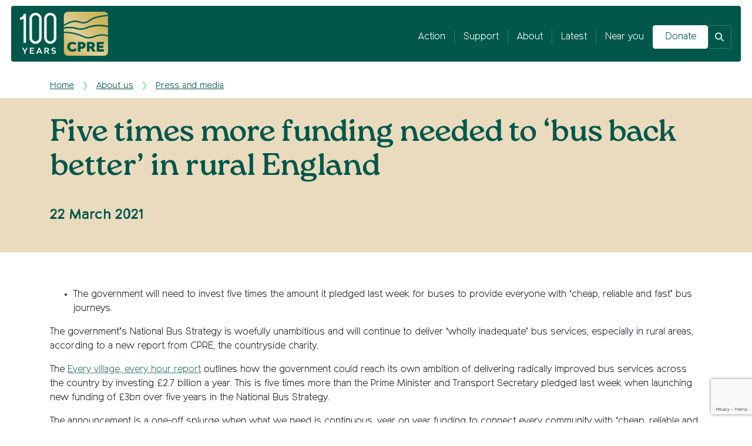

--- FILE ---
content_type: text/html; charset=UTF-8
request_url: https://www.cpre.org.uk/about-us/cpre-media/five-times-more-funding-needed-to-bus-back-better/
body_size: 17728
content:

<!doctype html>
<html lang="en-GB">
  <head>
  <meta charset="utf-8">
  <meta http-equiv="x-ua-compatible" content="ie=edge">
  <meta name="viewport" content="width=device-width, initial-scale=1, shrink-to-fit=no">
  <meta name="ahrefs-site-verification" content="340922ac9a8194dd677f31a7305a6f0f414fe121afcfd9d4004fe1f67661ce58">
  <meta name='robots' content='index, follow, max-image-preview:large, max-snippet:-1, max-video-preview:-1' />
	<style>img:is([sizes="auto" i], [sizes^="auto," i]) { contain-intrinsic-size: 3000px 1500px }</style>
	
	<!-- This site is optimized with the Yoast SEO Premium plugin v24.2 (Yoast SEO v25.9) - https://yoast.com/wordpress/plugins/seo/ -->
	<title>Five times more funding needed to ‘bus back better’ in rural England - CPRE</title>
	<meta name="description" content="Figures obtained today by Greenpeace and CPRE, the countryside charity show that over 8 bn drinks containers were wasted in the UK in 2019." />
	<link rel="canonical" href="https://www.cpre.org.uk/about-us/cpre-media/five-times-more-funding-needed-to-bus-back-better/" />
	<meta property="og:locale" content="en_GB" />
	<meta property="og:type" content="article" />
	<meta property="og:title" content="Five times more funding needed to ‘bus back better’ in rural England" />
	<meta property="og:description" content="Figures obtained today by Greenpeace and CPRE, the countryside charity show that over 8 bn drinks containers were wasted in the UK in 2019." />
	<meta property="og:url" content="https://www.cpre.org.uk/about-us/cpre-media/five-times-more-funding-needed-to-bus-back-better/" />
	<meta property="og:site_name" content="CPRE" />
	<meta property="article:publisher" content="http://www.facebook.com/CPREcountrysidecharity" />
	<meta property="og:image" content="https://www.cpre.org.uk/wp-content/uploads/2019/11/parliament.jpg" />
	<meta property="og:image:width" content="1110" />
	<meta property="og:image:height" content="500" />
	<meta property="og:image:type" content="image/jpeg" />
	<meta name="twitter:card" content="summary_large_image" />
	<meta name="twitter:site" content="@cpre" />
	<script type="application/ld+json" class="yoast-schema-graph">{"@context":"https://schema.org","@graph":[{"@type":"WebPage","@id":"https://www.cpre.org.uk/about-us/cpre-media/five-times-more-funding-needed-to-bus-back-better/","url":"https://www.cpre.org.uk/about-us/cpre-media/five-times-more-funding-needed-to-bus-back-better/","name":"Five times more funding needed to ‘bus back better’ in rural England - CPRE","isPartOf":{"@id":"https://www.cpre.org.uk/#website"},"primaryImageOfPage":{"@id":"https://www.cpre.org.uk/about-us/cpre-media/five-times-more-funding-needed-to-bus-back-better/#primaryimage"},"image":{"@id":"https://www.cpre.org.uk/about-us/cpre-media/five-times-more-funding-needed-to-bus-back-better/#primaryimage"},"thumbnailUrl":"https://www.cpre.org.uk/wp-content/uploads/2019/11/parliament.jpg","datePublished":"2021-03-22T00:01:59+00:00","description":"Figures obtained today by Greenpeace and CPRE, the countryside charity show that over 8 bn drinks containers were wasted in the UK in 2019.","breadcrumb":{"@id":"https://www.cpre.org.uk/about-us/cpre-media/five-times-more-funding-needed-to-bus-back-better/#breadcrumb"},"inLanguage":"en-GB","potentialAction":[{"@type":"ReadAction","target":["https://www.cpre.org.uk/about-us/cpre-media/five-times-more-funding-needed-to-bus-back-better/"]}]},{"@type":"ImageObject","inLanguage":"en-GB","@id":"https://www.cpre.org.uk/about-us/cpre-media/five-times-more-funding-needed-to-bus-back-better/#primaryimage","url":"https://www.cpre.org.uk/wp-content/uploads/2019/11/parliament.jpg","contentUrl":"https://www.cpre.org.uk/wp-content/uploads/2019/11/parliament.jpg","width":1110,"height":500,"caption":"Westminster has been the scene of some heated debates"},{"@type":"WebSite","@id":"https://www.cpre.org.uk/#website","url":"https://www.cpre.org.uk/","name":"CPRE","description":"The countryside charity","publisher":{"@id":"https://www.cpre.org.uk/#organization"},"potentialAction":[{"@type":"SearchAction","target":{"@type":"EntryPoint","urlTemplate":"https://www.cpre.org.uk/?s={search_term_string}"},"query-input":{"@type":"PropertyValueSpecification","valueRequired":true,"valueName":"search_term_string"}}],"inLanguage":"en-GB"},{"@type":"Organization","@id":"https://www.cpre.org.uk/#organization","name":"CPRE","url":"https://www.cpre.org.uk/","logo":{"@type":"ImageObject","inLanguage":"en-GB","@id":"https://www.cpre.org.uk/#/schema/logo/image/","url":"https://www.cpre.org.uk/wp-content/uploads/2019/11/cpre-logo.png","contentUrl":"https://www.cpre.org.uk/wp-content/uploads/2019/11/cpre-logo.png","width":440,"height":162,"caption":"CPRE"},"image":{"@id":"https://www.cpre.org.uk/#/schema/logo/image/"},"sameAs":["http://www.facebook.com/CPREcountrysidecharity","https://x.com/cpre","https://www.instagram.com/CPRE/","https://www.linkedin.com/company/campaign-to-protect-rural-england","https://www.youtube.com/user/CPRE1926"]}]}</script>
	<!-- / Yoast SEO Premium plugin. -->


<script type="text/javascript">
/* <![CDATA[ */
window._wpemojiSettings = {"baseUrl":"https:\/\/s.w.org\/images\/core\/emoji\/16.0.1\/72x72\/","ext":".png","svgUrl":"https:\/\/s.w.org\/images\/core\/emoji\/16.0.1\/svg\/","svgExt":".svg","source":{"concatemoji":"https:\/\/www.cpre.org.uk\/wp-includes\/js\/wp-emoji-release.min.js?ver=6.8.3"}};
/*! This file is auto-generated */
!function(s,n){var o,i,e;function c(e){try{var t={supportTests:e,timestamp:(new Date).valueOf()};sessionStorage.setItem(o,JSON.stringify(t))}catch(e){}}function p(e,t,n){e.clearRect(0,0,e.canvas.width,e.canvas.height),e.fillText(t,0,0);var t=new Uint32Array(e.getImageData(0,0,e.canvas.width,e.canvas.height).data),a=(e.clearRect(0,0,e.canvas.width,e.canvas.height),e.fillText(n,0,0),new Uint32Array(e.getImageData(0,0,e.canvas.width,e.canvas.height).data));return t.every(function(e,t){return e===a[t]})}function u(e,t){e.clearRect(0,0,e.canvas.width,e.canvas.height),e.fillText(t,0,0);for(var n=e.getImageData(16,16,1,1),a=0;a<n.data.length;a++)if(0!==n.data[a])return!1;return!0}function f(e,t,n,a){switch(t){case"flag":return n(e,"\ud83c\udff3\ufe0f\u200d\u26a7\ufe0f","\ud83c\udff3\ufe0f\u200b\u26a7\ufe0f")?!1:!n(e,"\ud83c\udde8\ud83c\uddf6","\ud83c\udde8\u200b\ud83c\uddf6")&&!n(e,"\ud83c\udff4\udb40\udc67\udb40\udc62\udb40\udc65\udb40\udc6e\udb40\udc67\udb40\udc7f","\ud83c\udff4\u200b\udb40\udc67\u200b\udb40\udc62\u200b\udb40\udc65\u200b\udb40\udc6e\u200b\udb40\udc67\u200b\udb40\udc7f");case"emoji":return!a(e,"\ud83e\udedf")}return!1}function g(e,t,n,a){var r="undefined"!=typeof WorkerGlobalScope&&self instanceof WorkerGlobalScope?new OffscreenCanvas(300,150):s.createElement("canvas"),o=r.getContext("2d",{willReadFrequently:!0}),i=(o.textBaseline="top",o.font="600 32px Arial",{});return e.forEach(function(e){i[e]=t(o,e,n,a)}),i}function t(e){var t=s.createElement("script");t.src=e,t.defer=!0,s.head.appendChild(t)}"undefined"!=typeof Promise&&(o="wpEmojiSettingsSupports",i=["flag","emoji"],n.supports={everything:!0,everythingExceptFlag:!0},e=new Promise(function(e){s.addEventListener("DOMContentLoaded",e,{once:!0})}),new Promise(function(t){var n=function(){try{var e=JSON.parse(sessionStorage.getItem(o));if("object"==typeof e&&"number"==typeof e.timestamp&&(new Date).valueOf()<e.timestamp+604800&&"object"==typeof e.supportTests)return e.supportTests}catch(e){}return null}();if(!n){if("undefined"!=typeof Worker&&"undefined"!=typeof OffscreenCanvas&&"undefined"!=typeof URL&&URL.createObjectURL&&"undefined"!=typeof Blob)try{var e="postMessage("+g.toString()+"("+[JSON.stringify(i),f.toString(),p.toString(),u.toString()].join(",")+"));",a=new Blob([e],{type:"text/javascript"}),r=new Worker(URL.createObjectURL(a),{name:"wpTestEmojiSupports"});return void(r.onmessage=function(e){c(n=e.data),r.terminate(),t(n)})}catch(e){}c(n=g(i,f,p,u))}t(n)}).then(function(e){for(var t in e)n.supports[t]=e[t],n.supports.everything=n.supports.everything&&n.supports[t],"flag"!==t&&(n.supports.everythingExceptFlag=n.supports.everythingExceptFlag&&n.supports[t]);n.supports.everythingExceptFlag=n.supports.everythingExceptFlag&&!n.supports.flag,n.DOMReady=!1,n.readyCallback=function(){n.DOMReady=!0}}).then(function(){return e}).then(function(){var e;n.supports.everything||(n.readyCallback(),(e=n.source||{}).concatemoji?t(e.concatemoji):e.wpemoji&&e.twemoji&&(t(e.twemoji),t(e.wpemoji)))}))}((window,document),window._wpemojiSettings);
/* ]]> */
</script>
<link rel='stylesheet' id='sbi_styles-css' href='https://www.cpre.org.uk/wp-content/plugins/instagram-feed-pro/css/sbi-styles.min.css?ver=6.0.8' type='text/css' media='all' />
<style id='wp-emoji-styles-inline-css' type='text/css'>

	img.wp-smiley, img.emoji {
		display: inline !important;
		border: none !important;
		box-shadow: none !important;
		height: 1em !important;
		width: 1em !important;
		margin: 0 0.07em !important;
		vertical-align: -0.1em !important;
		background: none !important;
		padding: 0 !important;
	}
</style>
<link rel='stylesheet' id='wp-block-library-css' href='https://www.cpre.org.uk/wp-includes/css/dist/block-library/style.min.css?ver=6.8.3' type='text/css' media='all' />
<style id='elasticpress-related-posts-style-inline-css' type='text/css'>
.editor-styles-wrapper .wp-block-elasticpress-related-posts ul,.wp-block-elasticpress-related-posts ul{list-style-type:none;padding:0}.editor-styles-wrapper .wp-block-elasticpress-related-posts ul li a>div{display:inline}

</style>
<style id='filebird-block-filebird-gallery-style-inline-css' type='text/css'>
ul.filebird-block-filebird-gallery{margin:auto!important;padding:0!important;width:100%}ul.filebird-block-filebird-gallery.layout-grid{display:grid;grid-gap:20px;align-items:stretch;grid-template-columns:repeat(var(--columns),1fr);justify-items:stretch}ul.filebird-block-filebird-gallery.layout-grid li img{border:1px solid #ccc;box-shadow:2px 2px 6px 0 rgba(0,0,0,.3);height:100%;max-width:100%;-o-object-fit:cover;object-fit:cover;width:100%}ul.filebird-block-filebird-gallery.layout-masonry{-moz-column-count:var(--columns);-moz-column-gap:var(--space);column-gap:var(--space);-moz-column-width:var(--min-width);columns:var(--min-width) var(--columns);display:block;overflow:auto}ul.filebird-block-filebird-gallery.layout-masonry li{margin-bottom:var(--space)}ul.filebird-block-filebird-gallery li{list-style:none}ul.filebird-block-filebird-gallery li figure{height:100%;margin:0;padding:0;position:relative;width:100%}ul.filebird-block-filebird-gallery li figure figcaption{background:linear-gradient(0deg,rgba(0,0,0,.7),rgba(0,0,0,.3) 70%,transparent);bottom:0;box-sizing:border-box;color:#fff;font-size:.8em;margin:0;max-height:100%;overflow:auto;padding:3em .77em .7em;position:absolute;text-align:center;width:100%;z-index:2}ul.filebird-block-filebird-gallery li figure figcaption a{color:inherit}.fb-block-hover-animation-zoomIn figure{overflow:hidden}.fb-block-hover-animation-zoomIn figure img{transform:scale(1);transition:.3s ease-in-out}.fb-block-hover-animation-zoomIn figure:hover img{transform:scale(1.3)}.fb-block-hover-animation-shine figure{overflow:hidden;position:relative}.fb-block-hover-animation-shine figure:before{background:linear-gradient(90deg,hsla(0,0%,100%,0) 0,hsla(0,0%,100%,.3));content:"";display:block;height:100%;left:-75%;position:absolute;top:0;transform:skewX(-25deg);width:50%;z-index:2}.fb-block-hover-animation-shine figure:hover:before{animation:shine .75s}@keyframes shine{to{left:125%}}.fb-block-hover-animation-opacity figure{overflow:hidden}.fb-block-hover-animation-opacity figure img{opacity:1;transition:.3s ease-in-out}.fb-block-hover-animation-opacity figure:hover img{opacity:.5}.fb-block-hover-animation-grayscale figure img{filter:grayscale(100%);transition:.3s ease-in-out}.fb-block-hover-animation-grayscale figure:hover img{filter:grayscale(0)}

</style>
<style id='global-styles-inline-css' type='text/css'>
:root{--wp--preset--aspect-ratio--square: 1;--wp--preset--aspect-ratio--4-3: 4/3;--wp--preset--aspect-ratio--3-4: 3/4;--wp--preset--aspect-ratio--3-2: 3/2;--wp--preset--aspect-ratio--2-3: 2/3;--wp--preset--aspect-ratio--16-9: 16/9;--wp--preset--aspect-ratio--9-16: 9/16;--wp--preset--color--black: #000000;--wp--preset--color--cyan-bluish-gray: #abb8c3;--wp--preset--color--white: #ffffff;--wp--preset--color--pale-pink: #f78da7;--wp--preset--color--vivid-red: #cf2e2e;--wp--preset--color--luminous-vivid-orange: #ff6900;--wp--preset--color--luminous-vivid-amber: #fcb900;--wp--preset--color--light-green-cyan: #7bdcb5;--wp--preset--color--vivid-green-cyan: #00d084;--wp--preset--color--pale-cyan-blue: #8ed1fc;--wp--preset--color--vivid-cyan-blue: #0693e3;--wp--preset--color--vivid-purple: #9b51e0;--wp--preset--gradient--vivid-cyan-blue-to-vivid-purple: linear-gradient(135deg,rgba(6,147,227,1) 0%,rgb(155,81,224) 100%);--wp--preset--gradient--light-green-cyan-to-vivid-green-cyan: linear-gradient(135deg,rgb(122,220,180) 0%,rgb(0,208,130) 100%);--wp--preset--gradient--luminous-vivid-amber-to-luminous-vivid-orange: linear-gradient(135deg,rgba(252,185,0,1) 0%,rgba(255,105,0,1) 100%);--wp--preset--gradient--luminous-vivid-orange-to-vivid-red: linear-gradient(135deg,rgba(255,105,0,1) 0%,rgb(207,46,46) 100%);--wp--preset--gradient--very-light-gray-to-cyan-bluish-gray: linear-gradient(135deg,rgb(238,238,238) 0%,rgb(169,184,195) 100%);--wp--preset--gradient--cool-to-warm-spectrum: linear-gradient(135deg,rgb(74,234,220) 0%,rgb(151,120,209) 20%,rgb(207,42,186) 40%,rgb(238,44,130) 60%,rgb(251,105,98) 80%,rgb(254,248,76) 100%);--wp--preset--gradient--blush-light-purple: linear-gradient(135deg,rgb(255,206,236) 0%,rgb(152,150,240) 100%);--wp--preset--gradient--blush-bordeaux: linear-gradient(135deg,rgb(254,205,165) 0%,rgb(254,45,45) 50%,rgb(107,0,62) 100%);--wp--preset--gradient--luminous-dusk: linear-gradient(135deg,rgb(255,203,112) 0%,rgb(199,81,192) 50%,rgb(65,88,208) 100%);--wp--preset--gradient--pale-ocean: linear-gradient(135deg,rgb(255,245,203) 0%,rgb(182,227,212) 50%,rgb(51,167,181) 100%);--wp--preset--gradient--electric-grass: linear-gradient(135deg,rgb(202,248,128) 0%,rgb(113,206,126) 100%);--wp--preset--gradient--midnight: linear-gradient(135deg,rgb(2,3,129) 0%,rgb(40,116,252) 100%);--wp--preset--font-size--small: 13px;--wp--preset--font-size--medium: 20px;--wp--preset--font-size--large: 36px;--wp--preset--font-size--x-large: 42px;--wp--preset--spacing--20: 0.44rem;--wp--preset--spacing--30: 0.67rem;--wp--preset--spacing--40: 1rem;--wp--preset--spacing--50: 1.5rem;--wp--preset--spacing--60: 2.25rem;--wp--preset--spacing--70: 3.38rem;--wp--preset--spacing--80: 5.06rem;--wp--preset--shadow--natural: 6px 6px 9px rgba(0, 0, 0, 0.2);--wp--preset--shadow--deep: 12px 12px 50px rgba(0, 0, 0, 0.4);--wp--preset--shadow--sharp: 6px 6px 0px rgba(0, 0, 0, 0.2);--wp--preset--shadow--outlined: 6px 6px 0px -3px rgba(255, 255, 255, 1), 6px 6px rgba(0, 0, 0, 1);--wp--preset--shadow--crisp: 6px 6px 0px rgba(0, 0, 0, 1);}:where(body) { margin: 0; }.wp-site-blocks > .alignleft { float: left; margin-right: 2em; }.wp-site-blocks > .alignright { float: right; margin-left: 2em; }.wp-site-blocks > .aligncenter { justify-content: center; margin-left: auto; margin-right: auto; }:where(.is-layout-flex){gap: 0.5em;}:where(.is-layout-grid){gap: 0.5em;}.is-layout-flow > .alignleft{float: left;margin-inline-start: 0;margin-inline-end: 2em;}.is-layout-flow > .alignright{float: right;margin-inline-start: 2em;margin-inline-end: 0;}.is-layout-flow > .aligncenter{margin-left: auto !important;margin-right: auto !important;}.is-layout-constrained > .alignleft{float: left;margin-inline-start: 0;margin-inline-end: 2em;}.is-layout-constrained > .alignright{float: right;margin-inline-start: 2em;margin-inline-end: 0;}.is-layout-constrained > .aligncenter{margin-left: auto !important;margin-right: auto !important;}.is-layout-constrained > :where(:not(.alignleft):not(.alignright):not(.alignfull)){margin-left: auto !important;margin-right: auto !important;}body .is-layout-flex{display: flex;}.is-layout-flex{flex-wrap: wrap;align-items: center;}.is-layout-flex > :is(*, div){margin: 0;}body .is-layout-grid{display: grid;}.is-layout-grid > :is(*, div){margin: 0;}body{padding-top: 0px;padding-right: 0px;padding-bottom: 0px;padding-left: 0px;}a:where(:not(.wp-element-button)){text-decoration: underline;}:root :where(.wp-element-button, .wp-block-button__link){background-color: #32373c;border-width: 0;color: #fff;font-family: inherit;font-size: inherit;line-height: inherit;padding: calc(0.667em + 2px) calc(1.333em + 2px);text-decoration: none;}.has-black-color{color: var(--wp--preset--color--black) !important;}.has-cyan-bluish-gray-color{color: var(--wp--preset--color--cyan-bluish-gray) !important;}.has-white-color{color: var(--wp--preset--color--white) !important;}.has-pale-pink-color{color: var(--wp--preset--color--pale-pink) !important;}.has-vivid-red-color{color: var(--wp--preset--color--vivid-red) !important;}.has-luminous-vivid-orange-color{color: var(--wp--preset--color--luminous-vivid-orange) !important;}.has-luminous-vivid-amber-color{color: var(--wp--preset--color--luminous-vivid-amber) !important;}.has-light-green-cyan-color{color: var(--wp--preset--color--light-green-cyan) !important;}.has-vivid-green-cyan-color{color: var(--wp--preset--color--vivid-green-cyan) !important;}.has-pale-cyan-blue-color{color: var(--wp--preset--color--pale-cyan-blue) !important;}.has-vivid-cyan-blue-color{color: var(--wp--preset--color--vivid-cyan-blue) !important;}.has-vivid-purple-color{color: var(--wp--preset--color--vivid-purple) !important;}.has-black-background-color{background-color: var(--wp--preset--color--black) !important;}.has-cyan-bluish-gray-background-color{background-color: var(--wp--preset--color--cyan-bluish-gray) !important;}.has-white-background-color{background-color: var(--wp--preset--color--white) !important;}.has-pale-pink-background-color{background-color: var(--wp--preset--color--pale-pink) !important;}.has-vivid-red-background-color{background-color: var(--wp--preset--color--vivid-red) !important;}.has-luminous-vivid-orange-background-color{background-color: var(--wp--preset--color--luminous-vivid-orange) !important;}.has-luminous-vivid-amber-background-color{background-color: var(--wp--preset--color--luminous-vivid-amber) !important;}.has-light-green-cyan-background-color{background-color: var(--wp--preset--color--light-green-cyan) !important;}.has-vivid-green-cyan-background-color{background-color: var(--wp--preset--color--vivid-green-cyan) !important;}.has-pale-cyan-blue-background-color{background-color: var(--wp--preset--color--pale-cyan-blue) !important;}.has-vivid-cyan-blue-background-color{background-color: var(--wp--preset--color--vivid-cyan-blue) !important;}.has-vivid-purple-background-color{background-color: var(--wp--preset--color--vivid-purple) !important;}.has-black-border-color{border-color: var(--wp--preset--color--black) !important;}.has-cyan-bluish-gray-border-color{border-color: var(--wp--preset--color--cyan-bluish-gray) !important;}.has-white-border-color{border-color: var(--wp--preset--color--white) !important;}.has-pale-pink-border-color{border-color: var(--wp--preset--color--pale-pink) !important;}.has-vivid-red-border-color{border-color: var(--wp--preset--color--vivid-red) !important;}.has-luminous-vivid-orange-border-color{border-color: var(--wp--preset--color--luminous-vivid-orange) !important;}.has-luminous-vivid-amber-border-color{border-color: var(--wp--preset--color--luminous-vivid-amber) !important;}.has-light-green-cyan-border-color{border-color: var(--wp--preset--color--light-green-cyan) !important;}.has-vivid-green-cyan-border-color{border-color: var(--wp--preset--color--vivid-green-cyan) !important;}.has-pale-cyan-blue-border-color{border-color: var(--wp--preset--color--pale-cyan-blue) !important;}.has-vivid-cyan-blue-border-color{border-color: var(--wp--preset--color--vivid-cyan-blue) !important;}.has-vivid-purple-border-color{border-color: var(--wp--preset--color--vivid-purple) !important;}.has-vivid-cyan-blue-to-vivid-purple-gradient-background{background: var(--wp--preset--gradient--vivid-cyan-blue-to-vivid-purple) !important;}.has-light-green-cyan-to-vivid-green-cyan-gradient-background{background: var(--wp--preset--gradient--light-green-cyan-to-vivid-green-cyan) !important;}.has-luminous-vivid-amber-to-luminous-vivid-orange-gradient-background{background: var(--wp--preset--gradient--luminous-vivid-amber-to-luminous-vivid-orange) !important;}.has-luminous-vivid-orange-to-vivid-red-gradient-background{background: var(--wp--preset--gradient--luminous-vivid-orange-to-vivid-red) !important;}.has-very-light-gray-to-cyan-bluish-gray-gradient-background{background: var(--wp--preset--gradient--very-light-gray-to-cyan-bluish-gray) !important;}.has-cool-to-warm-spectrum-gradient-background{background: var(--wp--preset--gradient--cool-to-warm-spectrum) !important;}.has-blush-light-purple-gradient-background{background: var(--wp--preset--gradient--blush-light-purple) !important;}.has-blush-bordeaux-gradient-background{background: var(--wp--preset--gradient--blush-bordeaux) !important;}.has-luminous-dusk-gradient-background{background: var(--wp--preset--gradient--luminous-dusk) !important;}.has-pale-ocean-gradient-background{background: var(--wp--preset--gradient--pale-ocean) !important;}.has-electric-grass-gradient-background{background: var(--wp--preset--gradient--electric-grass) !important;}.has-midnight-gradient-background{background: var(--wp--preset--gradient--midnight) !important;}.has-small-font-size{font-size: var(--wp--preset--font-size--small) !important;}.has-medium-font-size{font-size: var(--wp--preset--font-size--medium) !important;}.has-large-font-size{font-size: var(--wp--preset--font-size--large) !important;}.has-x-large-font-size{font-size: var(--wp--preset--font-size--x-large) !important;}
:where(.wp-block-post-template.is-layout-flex){gap: 1.25em;}:where(.wp-block-post-template.is-layout-grid){gap: 1.25em;}
:where(.wp-block-columns.is-layout-flex){gap: 2em;}:where(.wp-block-columns.is-layout-grid){gap: 2em;}
:root :where(.wp-block-pullquote){font-size: 1.5em;line-height: 1.6;}
</style>
<link rel='stylesheet' id='contact-form-7-css' href='https://www.cpre.org.uk/wp-content/plugins/contact-form-7/includes/css/styles.css?ver=6.1.1' type='text/css' media='all' />
<link rel='stylesheet' id='resourcespace-adra-css' href='https://www.cpre.org.uk/wp-content/plugins/wordpress-resourcespace/public/css/resourcespace-adra-public.css?ver=1.0.0' type='text/css' media='all' />
<link rel='stylesheet' id='tablepress-default-css' href='https://www.cpre.org.uk/wp-content/plugins/tablepress/css/build/default.css?ver=2.2.4' type='text/css' media='all' />
<link rel='stylesheet' id='sage/main.css-css' href='https://www.cpre.org.uk/wp-content/themes/2026-cpre-theme/dist/styles/main_1a8842db.css' type='text/css' media='all' />
<script type="text/javascript" src="https://www.cpre.org.uk/wp-includes/js/jquery/jquery.min.js?ver=3.7.1" id="jquery-core-js"></script>
<script type="text/javascript" src="https://www.cpre.org.uk/wp-includes/js/jquery/jquery-migrate.min.js?ver=3.4.1" id="jquery-migrate-js"></script>
<script type="text/javascript" src="https://www.cpre.org.uk/wp-content/plugins/wordpress-resourcespace/public/js/resourcespace-adra-public.js?ver=1.0.0" id="resourcespace-adra-js"></script>
<script type="text/javascript" id="places_search_dummy-js-extra">
/* <![CDATA[ */
var places_search_config = {"action":"places_search","ajax_url":"https:\/\/www.cpre.org.uk\/wp-admin\/admin-ajax.php","nonce":"27debb0965"};
/* ]]> */
</script>
<script type="text/javascript" id="user_geocode_dummy-js-extra">
/* <![CDATA[ */
var user_geocode_config = {"action":"user_geocode","ajax_url":"https:\/\/www.cpre.org.uk\/wp-admin\/admin-ajax.php","nonce":"1a1c75df09"};
/* ]]> */
</script>
<link rel="https://api.w.org/" href="https://www.cpre.org.uk/wp-json/" /><link rel="alternate" title="JSON" type="application/json" href="https://www.cpre.org.uk/wp-json/wp/v2/pages/8956" /><link rel="EditURI" type="application/rsd+xml" title="RSD" href="https://www.cpre.org.uk/xmlrpc.php?rsd" />
<link rel='shortlink' href='https://www.cpre.org.uk/?p=8956' />
<link rel="alternate" title="oEmbed (JSON)" type="application/json+oembed" href="https://www.cpre.org.uk/wp-json/oembed/1.0/embed?url=https%3A%2F%2Fwww.cpre.org.uk%2Fabout-us%2Fcpre-media%2Ffive-times-more-funding-needed-to-bus-back-better%2F" />
<link rel="alternate" title="oEmbed (XML)" type="text/xml+oembed" href="https://www.cpre.org.uk/wp-json/oembed/1.0/embed?url=https%3A%2F%2Fwww.cpre.org.uk%2Fabout-us%2Fcpre-media%2Ffive-times-more-funding-needed-to-bus-back-better%2F&#038;format=xml" />
<style type="text/css">.recentcomments a{display:inline !important;padding:0 !important;margin:0 !important;}</style><link rel="icon" href="https://www.cpre.org.uk/wp-content/uploads/2025/12/cpre-fav-1-52x52.png" sizes="32x32" />
<link rel="icon" href="https://www.cpre.org.uk/wp-content/uploads/2025/12/cpre-fav-1.png" sizes="192x192" />
<link rel="apple-touch-icon" href="https://www.cpre.org.uk/wp-content/uploads/2025/12/cpre-fav-1.png" />
<meta name="msapplication-TileImage" content="https://www.cpre.org.uk/wp-content/uploads/2025/12/cpre-fav-1.png" />
  <!-- Google Tag Manager snippet added to Site Settings NOT Site Kit -->
<script type="text/javascript">
/* <![CDATA[ */

			( function( w, d, s, l, i ) {
				w[l] = w[l] || [];
				w[l].push( {'gtm.start': new Date().getTime(), event: 'gtm.js'} );
				var f = d.getElementsByTagName( s )[0],
					j = d.createElement( s ), dl = l != 'dataLayer' ? '&l=' + l : '';
				j.async = true;
				j.src = 'https://www.googletagmanager.com/gtm.js?id=' + i + dl;
				f.parentNode.insertBefore( j, f );
			} )( window, document, 'script', 'dataLayer', 'GTM-NKFK8R' );
			
/* ]]> */
</script>

<script type="text/javascript">     (function(c,l,a,r,i,t,y){         c[a]=c[a]||function(){(c[a].q=c[a].q||[]).push(arguments)};         t=l.createElement(r);t.async=1;t.src="https://www.clarity.ms/tag/"+i;         y=l.getElementsByTagName(r)[0];y.parentNode.insertBefore(t,y);     })(window, document, "clarity", "script", "s3xri7hbxw"); </script></head>  <body class="wp-singular page-template-default page page-id-8956 page-child parent-pageid-856 wp-theme-2026-cpre-themeresources five-times-more-funding-needed-to-bus-back-better app-data index-data singular-data page-data page-8956-data page-five-times-more-funding-needed-to-bus-back-better-data">
	
        <a class="skip-to-content-link" href="#site-content">Skip to content</a><div class="hover-overlay"></div>
<header class="site-header banner  


  
      internal-header  ">

      
  <div class="container-fluid header-area new-header-style ">
    <div class="row">
      <div class="col-6 col-md-3 col-lg-3">
        <a class="brand" href="https://www.cpre.org.uk/">
                    <img class="header-logo" src="https://www.cpre.org.uk/wp-content/uploads/2025/12/gold-logo.png" alt="logo"/>
                    </a>
      </div>
      <div class="col-6 col-md-7 col-md-9 col-lg-9 p-0">
        <div class="menu-container">
            <div class="menu-area">
              <nav class="nav-primary">
                                  <ul id="menu-mega-menu" class="nav"><li class="menu-item menu-item-type-post_type menu-item-object-page menu-item-has-children depth-0 top-sub-level"><a href="https://www.cpre.org.uk/action/" aria-haspopup="true" aria-expanded="false" aria-controls="submenu-15208">Action</a><ul id="submenu-15208" class="sub-menu mega-menu"><li class="menu-item menu-item-type-post_type menu-item-object-page depth-1 top-sub-level"><div class="mega-item has-image"><a href="https://www.cpre.org.uk/rooftop-solar/"><img src="https://www.cpre.org.uk/wp-content/uploads/2025/12/189f8e100ceee27ffd887db33ed226c29ea6b1db.png" alt="Rooftop solar"><h3>Rooftop solar</h3><p></p></a></div></li><li class="menu-item menu-item-type-post_type menu-item-object-page depth-1 top-sub-level"><div class="mega-item has-image"><a href="https://www.cpre.org.uk/our-vision-for-planning/"><img src="https://www.cpre.org.uk/wp-content/uploads/2025/12/Website-pics-12-1024x536-1.jpeg" alt="Our Vision for Planning"><h3>Our Vision for Planning</h3><p></p></a></div></li><li class="menu-item menu-item-type-post_type menu-item-object-page depth-1 top-sub-level"><div class="mega-item has-image"><a href="https://www.cpre.org.uk/greening-the-grid/"><img src="https://www.cpre.org.uk/wp-content/uploads/2025/12/Countryside-pylons.jpg" alt="Greening the Grid"><h3>Greening the Grid</h3><p></p></a></div></li><li class="menu-item menu-item-type-custom menu-item-object-custom depth-1 top-sub-level"><div class="mega-item has-image"><a href="https://www.cpre.org.uk/news/hedgerow-heroes-phase-five-13-local-cpres-join-the-mission/"><img src="https://www.cpre.org.uk/wp-content/uploads/2023/09/RS2778_Two-young-girls-looking-at-hedgerow-flowers-2-scr.jpg" alt="Hedgerow Heroes"><h3>Hedgerow Heroes</h3><p></p></a></div></li></ul></li><li class="menu-item menu-item-type-post_type menu-item-object-page menu-item-has-children depth-0 top-sub-level"><a href="https://www.cpre.org.uk/get-involved/" aria-haspopup="true" aria-expanded="false" aria-controls="submenu-15062">Support</a><ul id="submenu-15062" class="sub-menu mega-menu"><li class="menu-item menu-item-type-post_type menu-item-object-page depth-1 top-sub-level"><div class="mega-item has-image"><a href="https://www.cpre.org.uk/get-involved/donations-and-membership/"><img src="https://www.cpre.org.uk/wp-content/uploads/2025/12/RS1829_Three-generations-of-women-on-a-family-walk-greenbelt-700x332-1.jpg" alt="Donations and membership"><h3>Donations and membership</h3><p></p></a></div></li><li class="menu-item menu-item-type-post_type menu-item-object-page depth-1 top-sub-level"><div class="mega-item has-image"><a href="https://www.cpre.org.uk/get-involved/volunteering/"><img src="https://www.cpre.org.uk/wp-content/uploads/2023/05/RS707_Man-and-woman-in-hi-vis-jackets-walking-along-canal-litter-pick-scaled.jpg" alt="Volunteering"><h3>Volunteering</h3><p></p></a></div></li><li class="menu-item menu-item-type-post_type menu-item-object-page depth-1 top-sub-level"><div class="mega-item has-image"><a href="https://www.cpre.org.uk/get-involved/fundraise-for-cpre/"><img src="https://www.cpre.org.uk/wp-content/uploads/2025/12/Surrey-Hills-membership-page.jpg" alt="Fundraising for CPRE"><h3>Fundraising for CPRE</h3><p></p></a></div></li><li class="menu-item menu-item-type-custom menu-item-object-custom menu-item-has-children depth-1 top-sub-level"><div class="mega-item text-column"><h3>More</h3><ul class="text-links"><ul class="sub-menu"><li class="menu-item menu-item-type-post_type menu-item-object-page depth-2 top-sub-level"><a href="https://www.cpre.org.uk/get-involved/donations-and-membership/become-a-member/">Become a member</a></li><li class="menu-item menu-item-type-post_type menu-item-object-page depth-2 top-sub-level"><a href="https://www.cpre.org.uk/get-involved/donations-and-membership/leave-a-gift-in-your-will/">Leave a gift in your will</a></li><li class="menu-item menu-item-type-post_type menu-item-object-page depth-2 top-sub-level"><a href="https://www.cpre.org.uk/get-involved/donations-and-membership/donate-to-cpre-in-memory/">Donate in memory</a></li><li class="menu-item menu-item-type-custom menu-item-object-custom depth-2 top-sub-level"><a href="https://volunteer.cpre.org.uk/opportunities?_gl=1*wfskyh*_gcl_au*OTM1MDg5MTAxLjE3NTg2MTg2NTMuMTE3MDQzNzQ5Mi4xNzYwNjAyNjkwLjE3NjA2MDI2OTA.#_gl=1%2Awfskyh%2A_gcl_au%2AOTM1MDg5MTAxLjE3NTg2MTg2NTMuMTE3MDQzNzQ5Mi4xNzYwNjAyNjkwLjE3NjA2MDI2OTA.&#038;display=grid&#038;s=date_advertised&#038;o=desc&#038;limit=14&#038;include=image&#038;public_search=true">Find a volunteering role</a></li><li class="menu-item menu-item-type-custom menu-item-object-custom depth-2 top-sub-level"><a href="https://volunteer.cpre.org.uk/auth/login?_gl=1*wfskyh*_gcl_au*OTM1MDg5MTAxLjE3NTg2MTg2NTMuMTE3MDQzNzQ5Mi4xNzYwNjAyNjkwLjE3NjA2MDI2OTA.">Log into Volunteer Hub</a></li><li class="menu-item menu-item-type-post_type menu-item-object-page depth-2 top-sub-level"><a href="https://www.cpre.org.uk/get-involved/donations-and-membership/partner-with-us/">Partner with us</a></li></ul></ul></div></li></ul></li><li class="menu-item menu-item-type-post_type menu-item-object-page current-page-ancestor menu-item-has-children depth-0 top-sub-level"><a href="https://www.cpre.org.uk/about-us/" aria-haspopup="true" aria-expanded="false" aria-controls="submenu-15073">About</a><ul id="submenu-15073" class="sub-menu mega-menu"><li class="menu-item menu-item-type-custom menu-item-object-custom depth-1 top-sub-level"><div class="mega-item has-image"><a href="https://cpre.org.uk/celebrating-our-centenary/"><img src="https://www.cpre.org.uk/wp-content/uploads/2025/12/RS4174_Edson-Rosas-CREDIT-REQUIRED-Unsplash-1-scaled-1.jpg" alt="Celebrating our centenary"><h3>Celebrating our centenary</h3><p></p></a></div></li><li class="menu-item menu-item-type-post_type menu-item-object-page depth-1 top-sub-level"><div class="mega-item has-image"><a href="https://www.cpre.org.uk/about-us/what-we-do/"><img src="https://www.cpre.org.uk/wp-content/uploads/2025/12/RS343_Two-walkers-walking-across-moorland-Simonside-Hills-1-scaled-1.jpg" alt="What we do"><h3>What we do</h3><p></p></a></div></li><li class="menu-item menu-item-type-post_type menu-item-object-page depth-1 top-sub-level"><div class="mega-item has-image"><a href="https://www.cpre.org.uk/about-us/who-we-are/our-achievements-and-history/"><img src="https://www.cpre.org.uk/wp-content/uploads/2025/12/Ethel-H-featured.jpg" alt="Our history"><h3>Our history</h3><p></p></a></div></li><li class="menu-item menu-item-type-custom menu-item-object-custom menu-item-has-children depth-1 top-sub-level"><div class="mega-item text-column"><h3>More</h3><ul class="text-links"><ul class="sub-menu"><li class="menu-item menu-item-type-custom menu-item-object-custom depth-2 top-sub-level"><a href="/resources/">Resources</a></li><li class="menu-item menu-item-type-post_type menu-item-object-page depth-2 top-sub-level"><a href="https://www.cpre.org.uk/about-us/who-we-are/meet-our-senior-team/">Meet our senior team</a></li><li class="menu-item menu-item-type-post_type menu-item-object-page depth-2 top-sub-level"><a href="https://www.cpre.org.uk/about-us/who-we-are/meet-our-president-and-vice-presidents/">Meet our president and vice presidents</a></li><li class="menu-item menu-item-type-post_type menu-item-object-page depth-2 top-sub-level"><a href="https://www.cpre.org.uk/about-us/who-we-are/our-trustees/">Meet our trustees</a></li><li class="menu-item menu-item-type-post_type menu-item-object-page depth-2 top-sub-level"><a href="https://www.cpre.org.uk/about-us/our-commitment-to-equality-diversity-and-inclusion/">Equality diversity and inclusion</a></li><li class="menu-item menu-item-type-post_type menu-item-object-page depth-2 top-sub-level"><a href="https://www.cpre.org.uk/about-us/jobs/">Careers</a></li></ul></ul></div></li></ul></li><li class="menu-item menu-item-type-post_type menu-item-object-page menu-item-has-children depth-0 top-sub-level"><a href="https://www.cpre.org.uk/latest/" aria-haspopup="true" aria-expanded="false" aria-controls="submenu-15210">Latest</a><ul id="submenu-15210" class="sub-menu mega-menu"><li class="menu-item menu-item-type-custom menu-item-object-custom depth-1 top-sub-level"><div class="mega-item has-image"><a href="/news/"><img src="https://www.cpre.org.uk/wp-content/uploads/2025/12/Edson-Rosas-CREDIT-REQUIRED-Unsplash-2-scaled-Large.jpeg" alt="News"><h3>News</h3><p></p></a></div></li><li class="menu-item menu-item-type-custom menu-item-object-custom depth-1 top-sub-level"><div class="mega-item has-image"><a href="/opinions/"><img src="https://www.cpre.org.uk/wp-content/uploads/2023/08/RS1879_Family-photos-on-a-countryside-walk-leaning-against-a-wooden-gate-looking-out-over-the-greenbelt-4-1-scaled-e1692098223755.jpg" alt="Opinion"><h3>Opinion</h3><p></p></a></div></li><li class="menu-item menu-item-type-custom menu-item-object-custom depth-1 top-sub-level"><div class="mega-item has-image"><a href="/discover/"><img src="https://www.cpre.org.uk/wp-content/uploads/2025/12/Girls-hedgelaying-1-scaled-1.webp" alt="Discover"><h3>Discover</h3><p></p></a></div></li><li class="menu-item menu-item-type-custom menu-item-object-custom depth-1 top-sub-level"><div class="mega-item has-image"><a href="/stories/"><img src="https://www.cpre.org.uk/wp-content/uploads/2024/06/RS184_Paragliders-over-Wiltshire-1-scaled.jpg" alt="Stories"><h3>Stories</h3><p></p></a></div></li></ul></li><li class="menu-item menu-item-type-custom menu-item-object-custom depth-0 top-sub-level"><a href="/about-us/who-we-are/local-groups/">Near you</a></li></ul>
                              </nav>

              <div class="extra-links">
                <a class="donate-butt top-buttons" href="https://donate.cpre.org.uk/page/60066/donate/1">
                  Donate
                </a>

                <a class="search-toggle new-search-button-click new-search-focus" tabindex="0">
                  <img class="icon-toggle" src="https://www.cpre.org.uk/wp-content/themes/2026-cpre-theme/dist/images/icons/search_aee417f3.svg" alt="Search toggle icon">
                </a>

                <div class="new-mobile-layout">
                  <img class="img-fluid mobile-toggle burger-butt" src="https://www.cpre.org.uk/wp-content/themes/2026-cpre-theme/dist/images/nav-butt_2543ac17.png" alt="Open menu icon" aria-hidden="true">
                  <img class="img-fluid mobile-toggle close-button close-butt" src="https://www.cpre.org.uk/wp-content/themes/2026-cpre-theme/dist/images/close-butt_5e24c297.png" alt="Close menu icon" aria-hidden="true">
                </div>
              </div>
            </div>
        </div>
      </div>
    </div>
  </div>

  <div class="container-fluid new-search-area">
    <div class="form-area">
      <div class="close-search">
        <div class="close-text">Close search X</div>
      </div>
      <div class="form-title-text">
        <h2>I'm looking for</h2>
      </div>
      <div class="search-form">
       <form role="search" method="get" id="searchform" class="searchform" action="https://www.cpre.org.uk/">
            <label class="screen-reader-text" for="searchinput">Search for:</label>
            <input type="text" class="searchinput" id="searchinput" value="" name="s" id="s" />
            <input type="submit" id="searchsubmit" value="Search" />
        </form>
      </div>
          </div>
  </div>

  <div class="container-fluid new-mobile-menu">
    <div class="row">
      <div class="col-md-12">
        <div class="mobile-search-form">
         <form role="search" method="get" id="searchform" class="searchform" action="https://www.cpre.org.uk/">
              <input type="text" class="searchinput" id="searchinput" value="" name="s" id="s" />
              <button type="submit" class="search-btn">
                  <img src="https://www.cpre.org.uk/wp-content/themes/2026-cpre-theme/dist/images/icons/search_aee417f3.svg" alt="Search">
              </button>
          </form>
        </div>
      </div>
    </div>
        <div class="row">
      <div class="col-md-12">
        <nav class="nav-primary">
                      <div class="menu-mega-menu-container"><ul id="menu-mega-menu-1" class="nav"><li class="menu-item depth-0"><a href="https://www.cpre.org.uk/action/">Action</a><div class="mob-arrow"><span class="plus"></span><span class="minus"></span></div>
<ul class="sub-menu menu-depth-1">
	<li class="menu-item depth-1"><div class="mega-item has-image"><a href="https://www.cpre.org.uk/rooftop-solar/"><img src="https://www.cpre.org.uk/wp-content/uploads/2025/12/189f8e100ceee27ffd887db33ed226c29ea6b1db.png" alt="Rooftop solar"><h3>Rooftop solar</h3><span class="img-read-more">Read more</span></a></div></li>
	<li class="menu-item depth-1"><div class="mega-item has-image"><a href="https://www.cpre.org.uk/our-vision-for-planning/"><img src="https://www.cpre.org.uk/wp-content/uploads/2025/12/Website-pics-12-1024x536-1.jpeg" alt="Our Vision for Planning"><h3>Our Vision for Planning</h3><span class="img-read-more">Read more</span></a></div></li>
	<li class="menu-item depth-1"><div class="mega-item has-image"><a href="https://www.cpre.org.uk/greening-the-grid/"><img src="https://www.cpre.org.uk/wp-content/uploads/2025/12/Countryside-pylons.jpg" alt="Greening the Grid"><h3>Greening the Grid</h3><span class="img-read-more">Read more</span></a></div></li>
	<li class="menu-item depth-1"><div class="mega-item has-image"><a href="https://www.cpre.org.uk/news/hedgerow-heroes-phase-five-13-local-cpres-join-the-mission/"><img src="https://www.cpre.org.uk/wp-content/uploads/2023/09/RS2778_Two-young-girls-looking-at-hedgerow-flowers-2-scr.jpg" alt="Hedgerow Heroes"><h3>Hedgerow Heroes</h3><span class="img-read-more">Read more</span></a></div></li>
</ul>
</li>
<li class="menu-item depth-0"><a href="https://www.cpre.org.uk/get-involved/">Support</a><div class="mob-arrow"><span class="plus"></span><span class="minus"></span></div>
<ul class="sub-menu menu-depth-1">
	<li class="menu-item depth-1"><div class="mega-item has-image"><a href="https://www.cpre.org.uk/get-involved/donations-and-membership/"><img src="https://www.cpre.org.uk/wp-content/uploads/2025/12/RS1829_Three-generations-of-women-on-a-family-walk-greenbelt-700x332-1.jpg" alt="Donations and membership"><h3>Donations and membership</h3><span class="img-read-more">Read more</span></a></div></li>
	<li class="menu-item depth-1"><div class="mega-item has-image"><a href="https://www.cpre.org.uk/get-involved/volunteering/"><img src="https://www.cpre.org.uk/wp-content/uploads/2023/05/RS707_Man-and-woman-in-hi-vis-jackets-walking-along-canal-litter-pick-scaled.jpg" alt="Volunteering"><h3>Volunteering</h3><span class="img-read-more">Read more</span></a></div></li>
	<li class="menu-item depth-1"><div class="mega-item has-image"><a href="https://www.cpre.org.uk/get-involved/fundraise-for-cpre/"><img src="https://www.cpre.org.uk/wp-content/uploads/2025/12/Surrey-Hills-membership-page.jpg" alt="Fundraising for CPRE"><h3>Fundraising for CPRE</h3><span class="img-read-more">Read more</span></a></div></li>
	<li class="menu-item depth-1"><div class="mega-item text-column"><a href="#"><h3>More</h3></a>
	<ul class="sub-menu menu-depth-2">
		<li class="menu-item depth-2"><a href="https://www.cpre.org.uk/get-involved/donations-and-membership/become-a-member/">Become a member</a></li>
		<li class="menu-item depth-2"><a href="https://www.cpre.org.uk/get-involved/donations-and-membership/leave-a-gift-in-your-will/">Leave a gift in your will</a></li>
		<li class="menu-item depth-2"><a href="https://www.cpre.org.uk/get-involved/donations-and-membership/donate-to-cpre-in-memory/">Donate in memory</a></li>
		<li class="menu-item depth-2"><a href="https://volunteer.cpre.org.uk/opportunities?_gl=1*wfskyh*_gcl_au*OTM1MDg5MTAxLjE3NTg2MTg2NTMuMTE3MDQzNzQ5Mi4xNzYwNjAyNjkwLjE3NjA2MDI2OTA.#_gl=1%2Awfskyh%2A_gcl_au%2AOTM1MDg5MTAxLjE3NTg2MTg2NTMuMTE3MDQzNzQ5Mi4xNzYwNjAyNjkwLjE3NjA2MDI2OTA.&#038;display=grid&#038;s=date_advertised&#038;o=desc&#038;limit=14&#038;include=image&#038;public_search=true">Find a volunteering role</a></li>
		<li class="menu-item depth-2"><a href="https://volunteer.cpre.org.uk/auth/login?_gl=1*wfskyh*_gcl_au*OTM1MDg5MTAxLjE3NTg2MTg2NTMuMTE3MDQzNzQ5Mi4xNzYwNjAyNjkwLjE3NjA2MDI2OTA.">Log into Volunteer Hub</a></li>
		<li class="menu-item depth-2"><a href="https://www.cpre.org.uk/get-involved/donations-and-membership/partner-with-us/">Partner with us</a></li>
</ul>
</div></li>
</ul>
</li>
<li class="menu-item depth-0"><a href="https://www.cpre.org.uk/about-us/">About</a><div class="mob-arrow"><span class="plus"></span><span class="minus"></span></div>
<ul class="sub-menu menu-depth-1">
	<li class="menu-item depth-1"><div class="mega-item has-image"><a href="https://cpre.org.uk/celebrating-our-centenary/"><img src="https://www.cpre.org.uk/wp-content/uploads/2025/12/RS4174_Edson-Rosas-CREDIT-REQUIRED-Unsplash-1-scaled-1.jpg" alt="Celebrating our centenary"><h3>Celebrating our centenary</h3><span class="img-read-more">Read more</span></a></div></li>
	<li class="menu-item depth-1"><div class="mega-item has-image"><a href="https://www.cpre.org.uk/about-us/what-we-do/"><img src="https://www.cpre.org.uk/wp-content/uploads/2025/12/RS343_Two-walkers-walking-across-moorland-Simonside-Hills-1-scaled-1.jpg" alt="What we do"><h3>What we do</h3><span class="img-read-more">Read more</span></a></div></li>
	<li class="menu-item depth-1"><div class="mega-item has-image"><a href="https://www.cpre.org.uk/about-us/who-we-are/our-achievements-and-history/"><img src="https://www.cpre.org.uk/wp-content/uploads/2025/12/Ethel-H-featured.jpg" alt="Our history"><h3>Our history</h3><span class="img-read-more">Read more</span></a></div></li>
	<li class="menu-item depth-1"><div class="mega-item text-column"><a href="#"><h3>More</h3></a>
	<ul class="sub-menu menu-depth-2">
		<li class="menu-item depth-2"><a href="/resources/">Resources</a></li>
		<li class="menu-item depth-2"><a href="https://www.cpre.org.uk/about-us/who-we-are/meet-our-senior-team/">Meet our senior team</a></li>
		<li class="menu-item depth-2"><a href="https://www.cpre.org.uk/about-us/who-we-are/meet-our-president-and-vice-presidents/">Meet our president and vice presidents</a></li>
		<li class="menu-item depth-2"><a href="https://www.cpre.org.uk/about-us/who-we-are/our-trustees/">Meet our trustees</a></li>
		<li class="menu-item depth-2"><a href="https://www.cpre.org.uk/about-us/our-commitment-to-equality-diversity-and-inclusion/">Equality diversity and inclusion</a></li>
		<li class="menu-item depth-2"><a href="https://www.cpre.org.uk/about-us/jobs/">Careers</a></li>
</ul>
</div></li>
</ul>
</li>
<li class="menu-item depth-0"><a href="https://www.cpre.org.uk/latest/">Latest</a><div class="mob-arrow"><span class="plus"></span><span class="minus"></span></div>
<ul class="sub-menu menu-depth-1">
	<li class="menu-item depth-1"><div class="mega-item has-image"><a href="/news/"><img src="https://www.cpre.org.uk/wp-content/uploads/2025/12/Edson-Rosas-CREDIT-REQUIRED-Unsplash-2-scaled-Large.jpeg" alt="News"><h3>News</h3><span class="img-read-more">Read more</span></a></div></li>
	<li class="menu-item depth-1"><div class="mega-item has-image"><a href="/opinions/"><img src="https://www.cpre.org.uk/wp-content/uploads/2023/08/RS1879_Family-photos-on-a-countryside-walk-leaning-against-a-wooden-gate-looking-out-over-the-greenbelt-4-1-scaled-e1692098223755.jpg" alt="Opinion"><h3>Opinion</h3><span class="img-read-more">Read more</span></a></div></li>
	<li class="menu-item depth-1"><div class="mega-item has-image"><a href="/discover/"><img src="https://www.cpre.org.uk/wp-content/uploads/2025/12/Girls-hedgelaying-1-scaled-1.webp" alt="Discover"><h3>Discover</h3><span class="img-read-more">Read more</span></a></div></li>
	<li class="menu-item depth-1"><div class="mega-item has-image"><a href="/stories/"><img src="https://www.cpre.org.uk/wp-content/uploads/2024/06/RS184_Paragliders-over-Wiltshire-1-scaled.jpg" alt="Stories"><h3>Stories</h3><span class="img-read-more">Read more</span></a></div></li>
</ul>
</li>
<li class="menu-item depth-0"><a href="/about-us/who-we-are/local-groups/">Near you</a></li>
</ul></div>
                  </nav>
      </div>
    </div>
  </div>
</header>

        <main class="main" id="site-content">
                  <div class="container">
            <div class="internal-header ">
            <div class="internal-header__wrapper  remove-bc-bottom-border  empty-header">
                	<div class="news-breadcrumbs ">
		<p class="breadcrumbs"><span><span><a href="https://www.cpre.org.uk/">Home</a></span> <span class="sep">❯</span> <span><a href="https://www.cpre.org.uk/about-us/">About us</a></span> <span class="sep">❯</span> <span><a href="https://www.cpre.org.uk/about-us/cpre-media/">Press and media</a></span></span></p>
		<div class="mobile-breadcrumb">
						<a class="mobile-breadcrumb" href="https://www.cpre.org.uk/about-us/cpre-media/">
			    <div class="back-chevron"> / </div>Press and media			</a>
		</div>
	</div>
            </div>
        </div>
    </div>
    
                    <div class="internal-header-grey-bg  added-padding">
               <div class="container">

        <div class="internal-header">
            <div class="internal-header">

                <div class="internal-header__heading-wrap">
                    <h1 class="internal-header__heading">
                                                    Five times more funding needed to ‘bus back better’ in rural England                                            </h1>
                </div>

                
                
                                                            <div class="intro-text full-width-intro-text ">
        <p>22 March 2021</p>
    </div>
                
            </div>
        </div>
    </div>

                        </div>
            
      <section class="container content-full-width ">
	<div class="content-full-width__pane ">
		<ul>
<li>The government will need to invest five times the amount it pledged last week for buses to provide everyone with ‘cheap, reliable and fast’ bus journeys.</li>
</ul>
<p>The government’s National Bus Strategy is woefully unambitious and will continue to deliver ‘wholly inadequate’ bus services, especially in rural areas, according to a new report from CPRE, the countryside charity.</p>
<p>The <a href="https://www.cpre.org.uk/resources/every-village-every-hour-buses-report-exec-summary">Every village, every hour report</a> outlines how the government could reach its own ambition of delivering radically improved bus services across the country by investing £2.7 billion a year. This is five times more than the Prime Minister and Transport Secretary pledged last week when launching new funding of £3bn over five years in the National Bus Strategy.</p>
<p>The announcement is a one-off splurge when what we need is continuous, year on year funding to connect every community with ‘cheap, reliable and fast’ bus journeys. And CPRE’s modelling shows that, with the right investment, the government can deliver a world- leading bus network capable of matching Swiss standards where every village of two to three hundred people is guaranteed at least an hourly bus service from 6am to midnight, 7 days a week.</p>
<p>One way of achieving this would be to redirect just a portion of the funding for the government’s legally embattled and widely criticised £27 billion road building schemes to instead properly fund buses. This could provide more than enough money to pay for CPRE’s vision, with enough left over to make fares free across these services.</p>
<p><strong>Crispin Truman, chief executive of CPRE, the countryside charity, said:</strong></p>
<p>‘Rural communities up and down the country know from painful first-hand experience the impacts of underfunding our bus services. Too many have been languishing in so-called transport deserts where those who do not have access to a car are left high and dry with no practical way to get to work, school or doctors. Public transport for rural communities has been wholly inadequate for long enough.</p>
<p>‘Our new research shows that the Prime Minister’s recently announced investment in buses, while seemingly impressive, is a fraction of what’s actually needed to realise the vision espoused by ministers.</p>
<p>‘To avoid another situation where rhetoric doesn’t meet delivery, we&#8217;re calling on the government to significantly raise the level of investment in our ailing bus services and recognise a universal basic right to public transport. Our research shows this investment will pay dividends &#8211; that’s why bigger bucks for buses is an absolute no brainer.’</p>
<p>This report builds upon <a href="https://www.cpre.org.uk/about-us/cpre-media/2020-transport-deserts/">previous research from CPRE</a> which found that over a million people in the south west and north east live in so-called ‘transport deserts’ or areas where the only practical form of transport is the private car. While the Transport Minister rightly stated that ‘everyone deserves to have access to cheap, reliable and quick bus journeys,’ our analysis shows the amount invested by the government will fall woefully short of what is needed to reach every part of the country with decent public transport.</p>
<p>It is often overlooked that bus services provide numerous public goods and are essential for the many people across England who do not have access to a car. Improved bus services in rural areas have the potential to change lives &#8211; we know that this kind of investment will disproportionately benefit low income families, the elderly and the young. By providing an alternative to private car travel, local bus services can reduce traffic, air pollution, while boosting high street spending, employment, social mobility and equality.</p>
<p>CPRE is calling on the government to recognise a universal basic right to public transport to provide Swiss-style service standards to villages and towns that must be legally enforced.</p>
<p><strong>For further information, case studies or to interview a spokesperson, please contact Jonathan Jones, CPRE Media Relations Lead, 020 7981 2819/ 078 3529 1907</strong></p>
<p><strong>Notes to editors</strong></p>
<p><strong>About ‘Every village, every hour: a comprehensive bus network for rural England’</strong></p>
<p>The analysis underpinning this report was commissioned as a result of CPRE’s concern about the long-standing and intensifying social, economic and environmental damage that inadequate public transport provision is causing in rural areas. It has been conducted by Christopher Hinchliff, CPRE and Ian Taylor, Transport for Quality of Life.</p>
<p>The model takes four rural local authority districts as examples of different levels of rurality and creates a ‘Swiss-style’ bus network for them. This network is based on a set of ‘arterial services’ on routes that have potential for full commercial viability once there is recovery to pre-coronavirus conditions. ‘Capillary services’ were added to complement the &#8216;arterial&#8217; services, on routes designed to take in all villages of significant size.</p>
<p>The vehicle distance that must be driven to operate this network of services (‘bus-kilometres’) is measured and costed, with different options for fare levels, frequency, days and hours of operation. The model also includes an option to add different levels of demand-responsive service to provide services for places and times not covered by the scheduled service network. The model considers four districts covering the three different official rural-urban classification (RUC) categories and scales up from these to cover all rural areas of</p>
<p>The report findings are that an every village every hour 6am-midnight, 7 days a week service would cost £2.7 billion per annum. To deliver these services with a £1 flat fare would raise the cost to £3 billion per annum.</p>
	</div>
</section>
        </main>
        
        <div class="newsletter-signup" id="keep-in-touch" style="background-image: url('https://www.cpre.org.uk/wp-content/uploads/2025/12/RS4167_Web-Vale-of-Pewsey-in-Wiltshire-by-Daniel-Wretham-1_scr-1.jpg');">
  <div class="newsletter-overlay"></div>
  <div class="container-fluid">
    <div class="row align-items-center">
      <div class="col-md-6 col-xl-7 newsletter-image-col order-2 order-md-1">
		    <img 
        src="https://www.cpre.org.uk/wp-content/uploads/2025/12/RS4167_Web-Vale-of-Pewsey-in-Wiltshire-by-Daniel-Wretham-1_scr-1.jpg" 
        alt="" 
        class="img-fluid"
    >
		      </div>
      
      <div class="col-md-6 col-xl-5 newsletter-form-col bg-dark-green order-1 order-md-2">
        <div class="footer-newsletter-content-area">
                      <!--<div data-form-block-id="451299d6-596c-eb11-a812-000d3a870e08"></div> <script src="https://mktdplp102cdn.azureedge.net/public/latest/js/form-loader.js?v=1.69.1065.0"></script> <div id="daFs2GDqBRl_SeCnwfqenSBstqk32SUMjaMAp-JhFKLA"></div><script src="https://mktdplp102cdn.azureedge.net/public/latest/js/ws-tracking.js?v=1.69.1065.0"></script><div class="d365-mkt-config" style="display:none" data-website-id="aFs2GDqBRl_SeCnwfqenSBstqk32SUMjaMAp-JhFKLA" data-hostname="6ffda4d7359a4d50814351fe71d4f840.svc.dynamics.com"></div>-->
                      <h2 class="newsletter-title ">
              Sign up to the mailing list            </h2>
            
                          <p class="newsletter-subtitle ">
                We’ll send you the latest news and information on our work, campaigns, fundraising, events and other ways you can support our vision for a thriving countryside.              </p>
                        
            <div class="newsletter-form">
              
<div class="wpcf7 no-js" id="wpcf7-f378-o1" lang="en-GB" dir="ltr" data-wpcf7-id="378">
<div class="screen-reader-response"><p role="status" aria-live="polite" aria-atomic="true"></p> <ul></ul></div>
<form action="/about-us/cpre-media/five-times-more-funding-needed-to-bus-back-better/#wpcf7-f378-o1" method="post" class="wpcf7-form init" aria-label="Contact form" novalidate="novalidate" data-status="init">
<fieldset class="hidden-fields-container"><input type="hidden" name="_wpcf7" value="378" /><input type="hidden" name="_wpcf7_version" value="6.1.1" /><input type="hidden" name="_wpcf7_locale" value="en_GB" /><input type="hidden" name="_wpcf7_unit_tag" value="wpcf7-f378-o1" /><input type="hidden" name="_wpcf7_container_post" value="0" /><input type="hidden" name="_wpcf7_posted_data_hash" value="" /><input type="hidden" name="_wpcf7_recaptcha_response" value="" />
</fieldset>
<p><span style="color: #fff; font-style: italic;">* indicates a required field</span>
</p>
<fieldset>
	<legend class="sr-only">Newsletter sign up
	</legend>
	<p><label for="your-first-name" class="sr-only">Your first name</label><span class="wpcf7-form-control-wrap" data-name="your-first-name"><input size="40" maxlength="400" class="wpcf7-form-control wpcf7-text wpcf7-validates-as-required" id="your-first-name" aria-required="true" aria-invalid="false" placeholder="Your first name*" value="" type="text" name="your-first-name" /></span><label for="your-last-name" class="sr-only">Your last name</label><span class="wpcf7-form-control-wrap" data-name="your-last-name"><input size="40" maxlength="400" class="wpcf7-form-control wpcf7-text wpcf7-validates-as-required" aria-required="true" aria-invalid="false" placeholder="Your last name*" value="" type="text" name="your-last-name" /></span><label for="your-email" class="sr-only">Your email</label><span class="wpcf7-form-control-wrap" data-name="your-email"><input size="40" maxlength="400" class="wpcf7-form-control wpcf7-email wpcf7-validates-as-required wpcf7-text wpcf7-validates-as-email" aria-required="true" aria-invalid="false" placeholder="Your email*" value="" type="email" name="your-email" /></span><span id="wpcf7-693a83e551146-wrapper" class="wpcf7-form-control-wrap acceptance-852-wrap" style="display:none !important; visibility:hidden !important;"><input id="wpcf7-693a83e551146-field"  class="wpcf7-form-control wpcf7-text" type="text" name="acceptance-852" value="" size="40" tabindex="-1" autocomplete="new-password" /></span><input class="wpcf7-form-control wpcf7-submit has-spinner" type="submit" value="Sign up" />
	</p>
</fieldset>
<p><span style="color: #fff;">We hold and manage your details in accordance with the Data Protection Act 2018. We won’t share, sell or swap your information with other organisations for their own marketing purposes. You <a style="color: #fff;" href="/privacy-policy/">can read our privacy policy</a> for more information.</span>
</p><div class="wpcf7-response-output" aria-hidden="true"></div>
</form>
</div>
            </div>
            
     
                    
                  </div>
      </div>
    </div>
  </div>
</div>

<div class="footer-top-curve">
  <img src="https://www.cpre.org.uk/wp-content/themes/2026-cpre-theme/resources/assets/images/footer-curve-redesign-25.svg" aria-hidden="true" alt="">
</div>
<footer class="content-info">
  <div class="container">
	<div class="row">
			<div class="col-md-12">
				<div class="footer-logo">
										<a class="brand" href="https://www.cpre.org.uk/">
						<img class="img-fluid footer-logo" src="https://www.cpre.org.uk/wp-content/uploads/2025/12/gold-logo-104x52.png" srcset="https://www.cpre.org.uk/wp-content/uploads/2025/12/gold-logo-104x52.png 104w, https://www.cpre.org.uk/wp-content/uploads/2025/12/gold-logo-160x80.png 160w, https://www.cpre.org.uk/wp-content/uploads/2025/12/gold-logo.png 248w" sizes="(max-width: 104px) 100vw, 104px" alt="" />
						</a>
										</div>
			</div>
	</div>
   <div class="row">
   		<div class="col-md-12">
   			<nav class="footer-nav-primary">
		      		        <div class="menu-new-main-footer-nav-container"><ul id="menu-new-main-footer-nav" class="nav"><li id="menu-item-15213" class="menu-item menu-item-type-post_type menu-item-object-page menu-item-has-children menu-item-15213"><a href="https://www.cpre.org.uk/action/">Action</a>
<ul class="sub-menu">
	<li id="menu-item-15091" class="menu-item menu-item-type-post_type menu-item-object-page menu-item-15091"><a href="https://www.cpre.org.uk/rooftop-solar/">Rooftop solar</a></li>
	<li id="menu-item-15092" class="menu-item menu-item-type-post_type menu-item-object-page menu-item-15092"><a href="https://www.cpre.org.uk/our-vision-for-planning/">Our Vision for Planning</a></li>
	<li id="menu-item-15093" class="menu-item menu-item-type-post_type menu-item-object-page menu-item-15093"><a href="https://www.cpre.org.uk/greening-the-grid/">Greening the Grid</a></li>
	<li id="menu-item-15094" class="menu-item menu-item-type-post_type menu-item-object-page menu-item-15094"><a href="https://www.cpre.org.uk/what-we-care-about/nature-and-landscapes/hedgerows/">Hedgerow Heroes</a></li>
</ul>
</li>
<li id="menu-item-15095" class="menu-item menu-item-type-post_type menu-item-object-page menu-item-has-children menu-item-15095"><a href="https://www.cpre.org.uk/get-involved/">Support</a>
<ul class="sub-menu">
	<li id="menu-item-15096" class="menu-item menu-item-type-post_type menu-item-object-page menu-item-15096"><a href="https://www.cpre.org.uk/get-involved/donations-and-membership/">Donations and membership</a></li>
	<li id="menu-item-15097" class="menu-item menu-item-type-post_type menu-item-object-page menu-item-15097"><a href="https://www.cpre.org.uk/get-involved/volunteering/">Volunteering</a></li>
	<li id="menu-item-15099" class="menu-item menu-item-type-post_type menu-item-object-page menu-item-15099"><a href="https://www.cpre.org.uk/get-involved/fundraise-for-cpre/">Fundraise for CPRE</a></li>
	<li id="menu-item-15100" class="menu-item menu-item-type-post_type menu-item-object-page menu-item-15100"><a href="https://www.cpre.org.uk/get-involved/donations-and-membership/leave-a-gift-in-your-will/">Leave a gift in your will</a></li>
	<li id="menu-item-15101" class="menu-item menu-item-type-post_type menu-item-object-page menu-item-15101"><a href="https://www.cpre.org.uk/get-involved/donations-and-membership/become-a-member/">Become a member</a></li>
</ul>
</li>
<li id="menu-item-15103" class="menu-item menu-item-type-post_type menu-item-object-page current-page-ancestor menu-item-has-children menu-item-15103"><a href="https://www.cpre.org.uk/about-us/">About us</a>
<ul class="sub-menu">
	<li id="menu-item-15104" class="menu-item menu-item-type-custom menu-item-object-custom menu-item-15104"><a href="#">Celebrating our centenary</a></li>
	<li id="menu-item-15105" class="menu-item menu-item-type-post_type menu-item-object-page menu-item-15105"><a href="https://www.cpre.org.uk/about-us/what-we-do/">What we do</a></li>
	<li id="menu-item-15106" class="menu-item menu-item-type-post_type menu-item-object-page menu-item-15106"><a href="https://www.cpre.org.uk/about-us/who-we-are/our-achievements-and-history/">Our achievements and history</a></li>
</ul>
</li>
<li id="menu-item-15214" class="menu-item menu-item-type-post_type menu-item-object-page menu-item-has-children menu-item-15214"><a href="https://www.cpre.org.uk/latest/">Latest</a>
<ul class="sub-menu">
	<li id="menu-item-15108" class="menu-item menu-item-type-custom menu-item-object-custom menu-item-15108"><a href="/news/">News</a></li>
	<li id="menu-item-15109" class="menu-item menu-item-type-custom menu-item-object-custom menu-item-15109"><a href="/opinions/">Opinions</a></li>
	<li id="menu-item-15110" class="menu-item menu-item-type-custom menu-item-object-custom menu-item-15110"><a href="/discover/">Discover</a></li>
	<li id="menu-item-15111" class="menu-item menu-item-type-custom menu-item-object-custom menu-item-15111"><a href="/stories/">Stories</a></li>
</ul>
</li>
</ul></div>
		      		    </nav>
   		</div>
   </div>
   <div class="row">
   	<div class="col-md-12">
   		<nav class="bottom-footer-nav">
   					        <div class="menu-bottom-footer-nav-container"><ul id="menu-bottom-footer-nav" class="nav"><li id="menu-item-4883" class="menu-item menu-item-type-post_type menu-item-object-page menu-item-4883"><a href="https://www.cpre.org.uk/accessibility/" tabindex="2">Accessibility</a></li>
<li id="menu-item-4882" class="menu-item menu-item-type-post_type menu-item-object-page menu-item-4882"><a href="https://www.cpre.org.uk/our-terms-and-conditions/">Terms and conditions</a></li>
<li id="menu-item-5066" class="menu-item menu-item-type-post_type menu-item-object-page menu-item-5066"><a href="https://www.cpre.org.uk/sitemap/">Sitemap</a></li>
<li id="menu-item-719" class="menu-item menu-item-type-post_type menu-item-object-page menu-item-privacy-policy menu-item-719"><a rel="privacy-policy" href="https://www.cpre.org.uk/privacy-policy/">Privacy policy</a></li>
<li id="menu-item-14163" class="menu-item menu-item-type-post_type menu-item-object-page menu-item-14163"><a href="https://www.cpre.org.uk/cookie-policy/">Cookie policy</a></li>
<li id="menu-item-4885" class="menu-item menu-item-type-post_type menu-item-object-page menu-item-4885"><a href="https://www.cpre.org.uk/our-complaints-policy/">Complaints policy</a></li>
<li id="menu-item-4884" class="menu-item menu-item-type-post_type menu-item-object-page menu-item-4884"><a href="https://www.cpre.org.uk/our-fundraising-promise/">Fundraising promise</a></li>
<li id="menu-item-858" class="menu-item menu-item-type-post_type menu-item-object-page current-page-ancestor menu-item-858"><a href="https://www.cpre.org.uk/about-us/cpre-media/">Press and media</a></li>
<li id="menu-item-859" class="menu-item menu-item-type-post_type menu-item-object-page menu-item-859"><a href="https://www.cpre.org.uk/contact/">Contact us</a></li>
<li id="menu-item-13189" class="menu-item menu-item-type-post_type menu-item-object-page menu-item-13189"><a href="https://www.cpre.org.uk/social-media-guidelines/">Social media guidelines</a></li>
<li id="menu-item-13255" class="menu-item menu-item-type-post_type menu-item-object-page menu-item-13255"><a href="https://www.cpre.org.uk/why-we-will-always-campaign-for-a-countryside-for-all/">Why we campaign for a countryside for all</a></li>
</ul></div>
		       		</nav>
   	</div>
   </div>
   <div class="row">
   	<div class="col-md-8">
   		<div class="bottom-footer-text">
   			<span></span> <span>Charity number: 1089685 </span> <span>Registered company number: 04302973 </span>   		</div>
		<div class="bottom-footer-terms">
			This site is protected by reCAPTCHA and the <a href="https://policies.google.com/privacy" target="_blank">Google privacy policy</a> and <a href="https://policies.google.com/terms" target="_blank">terms of service</a> apply.
		</div>
   	</div>
	<div class="col-md-4">
		<div class="social-links d-flex justify-content-end">
							<a href="https://www.facebook.com/CPREcountrysidecharity/" target="_blank">
					<img class="svg-image" alt="Facebook" src="https://www.cpre.org.uk/wp-content/themes/2026-cpre-theme/dist/images/icons/facebook_2fedfafa.svg" />
				</a>
			
							<a href="https://twitter.com/CPRE" target="_blank">
					<img class="svg-image" alt="Twitter" src="https://www.cpre.org.uk/wp-content/themes/2026-cpre-theme/dist/images/icons/x-logo-footer_9183772c.svg" />
				</a>
			
							<a href="https://www.instagram.com/cpre/" target="_blank">
					<img class="svg-image" alt="Instagram" src="https://www.cpre.org.uk/wp-content/themes/2026-cpre-theme/dist/images/icons/instagram_d209e0ff.svg" />
				</a>
			
							<a href="https://www.tiktok.com/@thecountrysidecharity" target="_blank">
					<img class="svg-image" alt="TikTok" src="https://www.cpre.org.uk/wp-content/themes/2026-cpre-theme/dist/images/icons/tiktok_519d2098.svg" />
				</a>
			
							<a href="https://www.youtube.com/user/CPRE1926" target="_blank">
					<img class="svg-image" alt="YouTube" src="https://www.cpre.org.uk/wp-content/themes/2026-cpre-theme/dist/images/icons/youtube_68dc95b9.svg" />
				</a>
			
							<a href="https://www.linkedin.com/company/campaign-to-protect-rural-england/" target="_blank">
					<img class="svg-image" alt="LinkedIn" src="https://www.cpre.org.uk/wp-content/themes/2026-cpre-theme/dist/images/icons/linkedin_674260cf.svg" />
				</a>
			
		</div>
	</div>
   </div>
  </div>
</footer>

    <script type="speculationrules">
{"prefetch":[{"source":"document","where":{"and":[{"href_matches":"\/*"},{"not":{"href_matches":["\/wp-*.php","\/wp-admin\/*","\/wp-content\/uploads\/*","\/wp-content\/*","\/wp-content\/plugins\/*","\/wp-content\/themes\/2026-cpre-theme\/resources\/*","\/*\\?(.+)"]}},{"not":{"selector_matches":"a[rel~=\"nofollow\"]"}},{"not":{"selector_matches":".no-prefetch, .no-prefetch a"}}]},"eagerness":"conservative"}]}
</script>
<!-- Custom Feeds for Instagram JS -->
<script type="text/javascript">
var sbiajaxurl = "https://www.cpre.org.uk/wp-admin/admin-ajax.php";

</script>
<script type="text/javascript" id="elementary_filter_ajax-js-extra">
/* <![CDATA[ */
var elementary_filter_ajax = {"ajax_url":"https:\/\/www.cpre.org.uk\/wp-admin\/admin-ajax.php"};
/* ]]> */
</script>
<script type="text/javascript" src="https://www.cpre.org.uk/wp-content/plugins/elementary-ajax-listing/assets/js/ajax-filtering.js" id="elementary_filter_ajax-js"></script>
<script type="text/javascript" src="https://www.cpre.org.uk/wp-includes/js/dist/hooks.min.js?ver=4d63a3d491d11ffd8ac6" id="wp-hooks-js"></script>
<script type="text/javascript" src="https://www.cpre.org.uk/wp-includes/js/dist/i18n.min.js?ver=5e580eb46a90c2b997e6" id="wp-i18n-js"></script>
<script type="text/javascript" id="wp-i18n-js-after">
/* <![CDATA[ */
wp.i18n.setLocaleData( { 'text direction\u0004ltr': [ 'ltr' ] } );
/* ]]> */
</script>
<script type="text/javascript" src="https://www.cpre.org.uk/wp-content/plugins/contact-form-7/includes/swv/js/index.js?ver=6.1.1" id="swv-js"></script>
<script type="text/javascript" id="contact-form-7-js-before">
/* <![CDATA[ */
var wpcf7 = {
    "api": {
        "root": "https:\/\/www.cpre.org.uk\/wp-json\/",
        "namespace": "contact-form-7\/v1"
    },
    "cached": 1
};
/* ]]> */
</script>
<script type="text/javascript" src="https://www.cpre.org.uk/wp-content/plugins/contact-form-7/includes/js/index.js?ver=6.1.1" id="contact-form-7-js"></script>
<script type="text/javascript" id="duplicate_post_elementor_script-js-extra">
/* <![CDATA[ */
var duplicatePost = {"newDraftLink":"","rewriteAndRepublishLink":"","showLinks":{"new_draft":"1","clone":"1","rewrite_republish":"1"},"showLinksIn":{"row":"1","adminbar":"1","submitbox":"1","bulkactions":"1"},"rewriting":"0","originalEditURL":""};
/* ]]> */
</script>
<script type="text/javascript" src="https://www.cpre.org.uk/wp-content/plugins/duplicate-post/js/dist/duplicate-post-elementor-450.js?ver=4.5" id="duplicate_post_elementor_script-js"></script>
<script type="text/javascript" src="https://www.google.com/recaptcha/api.js?render=6LcVa9oUAAAAAGewdCbB-G9PG6zgeSN6ss8i91dp&amp;ver=3.0" id="google-recaptcha-js"></script>
<script type="text/javascript" src="https://www.cpre.org.uk/wp-includes/js/dist/vendor/wp-polyfill.min.js?ver=3.15.0" id="wp-polyfill-js"></script>
<script type="text/javascript" id="wpcf7-recaptcha-js-before">
/* <![CDATA[ */
var wpcf7_recaptcha = {
    "sitekey": "6LcVa9oUAAAAAGewdCbB-G9PG6zgeSN6ss8i91dp",
    "actions": {
        "homepage": "homepage",
        "contactform": "contactform"
    }
};
/* ]]> */
</script>
<script type="text/javascript" src="https://www.cpre.org.uk/wp-content/plugins/contact-form-7/modules/recaptcha/index.js?ver=6.1.1" id="wpcf7-recaptcha-js"></script>
<script type="text/javascript" id="sage/main.js-js-extra">
/* <![CDATA[ */
var infinity_load_params = {"ajaxurl":"https:\/\/www.cpre.org.uk\/wp-admin\/admin-ajax.php","posts":"{\"page\":0,\"pagename\":\"five-times-more-funding-needed-to-bus-back-better\",\"error\":\"\",\"m\":\"\",\"p\":0,\"post_parent\":\"\",\"subpost\":\"\",\"subpost_id\":\"\",\"attachment\":\"\",\"attachment_id\":0,\"name\":\"five-times-more-funding-needed-to-bus-back-better\",\"page_id\":0,\"second\":\"\",\"minute\":\"\",\"hour\":\"\",\"day\":0,\"monthnum\":0,\"year\":0,\"w\":0,\"category_name\":\"\",\"tag\":\"\",\"cat\":\"\",\"tag_id\":\"\",\"author\":\"\",\"author_name\":\"\",\"feed\":\"\",\"tb\":\"\",\"paged\":0,\"meta_key\":\"\",\"meta_value\":\"\",\"preview\":\"\",\"s\":\"\",\"sentence\":\"\",\"title\":\"\",\"fields\":\"all\",\"menu_order\":\"\",\"embed\":\"\",\"category__in\":[],\"category__not_in\":[],\"category__and\":[],\"post__in\":[],\"post__not_in\":[],\"post_name__in\":[],\"tag__in\":[],\"tag__not_in\":[],\"tag__and\":[],\"tag_slug__in\":[],\"tag_slug__and\":[],\"post_parent__in\":[],\"post_parent__not_in\":[],\"author__in\":[],\"author__not_in\":[],\"search_columns\":[],\"ignore_sticky_posts\":false,\"suppress_filters\":false,\"cache_results\":true,\"update_post_term_cache\":true,\"update_menu_item_cache\":false,\"lazy_load_term_meta\":true,\"update_post_meta_cache\":true,\"post_type\":\"\",\"posts_per_page\":10,\"nopaging\":false,\"comments_per_page\":\"50\",\"no_found_rows\":false,\"order\":\"DESC\"}","current_page":"1","max_page":"0"};
/* ]]> */
</script>
<script type="text/javascript" src="https://www.cpre.org.uk/wp-content/themes/2026-cpre-theme/dist/scripts/main_1a8842db.js" id="sage/main.js-js"></script>
<script type="text/javascript">
window.addEventListener("load", function(event) {
jQuery(".cfx_form_main,.wpcf7-form,.wpforms-form,.gform_wrapper form").each(function(){
var form=jQuery(this); 
var screen_width=""; var screen_height="";
 if(screen_width == ""){
 if(screen){
   screen_width=screen.width;  
 }else{
     screen_width=jQuery(window).width();
 }    }  
  if(screen_height == ""){
 if(screen){
   screen_height=screen.height;  
 }else{
     screen_height=jQuery(window).height();
 }    }
form.append('<input type="hidden" name="vx_width" value="'+screen_width+'">');
form.append('<input type="hidden" name="vx_height" value="'+screen_height+'">');
form.append('<input type="hidden" name="vx_url" value="'+window.location.href+'">');  
}); 

});
</script> 

	<!-- Hotjar Tracking Code for www.cpre.org.uk -->
<script>
    (function(h,o,t,j,a,r){
        h.hj=h.hj||function(){(h.hj.q=h.hj.q||[]).push(arguments)};
        h._hjSettings={hjid:1113644,hjsv:6};
        a=o.getElementsByTagName('head')[0];
        r=o.createElement('script');r.async=1;
        r.src=t+h._hjSettings.hjid+j+h._hjSettings.hjsv;
        a.appendChild(r);
    })(window,document,'https://static.hotjar.com/c/hotjar-','.js?sv=');
</script>

<script type="text/javascript" src="https://www.googletagmanager.com/gtag/js?id=GT-NMLQB42" id="google_gtagjs-js" async></script>
<script type="text/javascript" id="google_gtagjs-js-after">
/* <![CDATA[ */
window.dataLayer = window.dataLayer || [];function gtag(){dataLayer.push(arguments);}
gtag('set', 'linker', {"domains":["www.cpre.org.uk"]} );
gtag("js", new Date());
gtag("set", "developer_id.dZTNiMT", true);
gtag("config", "GT-NMLQB42");
/* ]]> */
</script>  <script src="https://mktdplp102cdn.azureedge.net/public/latest/js/form-loader.js?v=1.69.1065.0"></script> <div id="daFs2GDqBRl_SeCnwfqenSBstqk32SUMjaMAp-JhFKLA"></div><script src="https://mktdplp102cdn.azureedge.net/public/latest/js/ws-tracking.js?v=1.69.1065.0"></script><div class="d365-mkt-config" style="display:none" data-website-id="aFs2GDqBRl_SeCnwfqenSBstqk32SUMjaMAp-JhFKLA" data-hostname="6ffda4d7359a4d50814351fe71d4f840.svc.dynamics.com"></div>

  <script src="https://maps.googleapis.com/maps/api/js?key=AIzaSyDODyp8r3ZML8CiRYCe7Uuav0fvfMQhkB0&callback=Function.prototype"></script>
  <script>(function(){function c(){var b=a.contentDocument||a.contentWindow.document;if(b){var d=b.createElement('script');d.innerHTML="window.__CF$cv$params={r:'9ac3aff5d9081709',t:'MTc2NTQ0MjUzMy4wMDAwMDA='};var a=document.createElement('script');a.nonce='';a.src='/cdn-cgi/challenge-platform/scripts/jsd/main.js';document.getElementsByTagName('head')[0].appendChild(a);";b.getElementsByTagName('head')[0].appendChild(d)}}if(document.body){var a=document.createElement('iframe');a.height=1;a.width=1;a.style.position='absolute';a.style.top=0;a.style.left=0;a.style.border='none';a.style.visibility='hidden';document.body.appendChild(a);if('loading'!==document.readyState)c();else if(window.addEventListener)document.addEventListener('DOMContentLoaded',c);else{var e=document.onreadystatechange||function(){};document.onreadystatechange=function(b){e(b);'loading'!==document.readyState&&(document.onreadystatechange=e,c())}}}})();</script></body>
</html>


--- FILE ---
content_type: text/html; charset=utf-8
request_url: https://6ffda4d7359a4d50814351fe71d4f840.svc.dynamics.com/t/c/aFs2GDqBRl_SeCnwfqenSBstqk32SUMjaMAp-JhFKLA/kakXhL75M7FVPfbelcuxPSrPPDwIwHicZdBZxmi4/_Z_N_zMa?trackwebsitevisited=true&ad=https%3A%2F%2Fwww.cpre.org.uk%2Fabout-us%2Fcpre-media%2Ffive-times-more-funding-needed-to-bus-back-better%2F&rf=&id=2186504853
body_size: 1868
content:
<html><head> <script type="text/javascript"> function receiveMessage(event) { if (event.data.msg === "getCid") { handleGetCorrelationIdMessage(event); } if (event.data.msg == "renewCid") { handleRenewCorrelationIdMessage(event); } } function handleGetCorrelationIdMessage(event) { var req = event.data; if (!isAllowedDomain(event.origin)) { event.source.postMessage({ msg: 'noaccess', token: req.token }, event.origin); return; } var correlationId = 'UVVSwQOYfhgahf0Qln9hPQdmbdG_rkwh0jBt_h2TeTA'; var resp = { msg: 'cid', data: correlationId, token: req.token, captureForms: [], forms: {}, renewableCorrelationId: '8EEFTTAbgrkbXEWUdTuBga4U1pzJGkkDpXeIKptN1Jo', renewableCorrelationLifeSpanSeconds: 3600, activityId: '93b39e34-7636-4944-bdf2-3a14b8623ae5' }; event.source.postMessage(resp, event.origin); } function handleRenewCorrelationIdMessage(event) { var req = event.data; if (!isAllowedDomain(event.origin)) { event.source.postMessage({ msg: 'noaccess', token: req.token }, event.origin); return; } var xmlHttp = new XMLHttpRequest(); xmlHttp.onreadystatechange = function() { if (xmlHttp.readyState == 4 && xmlHttp.status == 200) { var resp = { msg: 'renewedCid', data: JSON.parse(xmlHttp.responseText), token: req.token }; event.source.postMessage(resp, event.origin); } }; xmlHttp.open("POST", window.location.origin + "/t/cr/" + req.correlationId, true); xmlHttp.send(null); } function isInArray(array, value) { var actualUrl = value.toLowerCase(); for (var i = 0; i < array.length; i++) { var allowedUrl = array[i].toLowerCase(); if (allowedUrl === actualUrl) { return true; } } return false; } function isAllowedDomain(origin) { var allowedDomains = JSON.parse('["http://orge080ae95.s01.dyn365mktg.com","https://orge080ae95.s01.dyn365mktg.com","http://cpre.org.uk","https://cpre.org.uk","http://cpre.co.uk","https://cpre.co.uk","http://www.cpre.org.uk","https://www.cpre.org.uk"]'); return isInArray(allowedDomains, event.origin); } window.addEventListener("message", receiveMessage, false); </script></head><body></body></html>

--- FILE ---
content_type: text/html; charset=utf-8
request_url: https://www.google.com/recaptcha/api2/anchor?ar=1&k=6LcVa9oUAAAAAGewdCbB-G9PG6zgeSN6ss8i91dp&co=aHR0cHM6Ly93d3cuY3ByZS5vcmcudWs6NDQz&hl=en&v=jdMmXeCQEkPbnFDy9T04NbgJ&size=invisible&anchor-ms=20000&execute-ms=15000&cb=gswred207hjc
body_size: 47768
content:
<!DOCTYPE HTML><html dir="ltr" lang="en"><head><meta http-equiv="Content-Type" content="text/html; charset=UTF-8">
<meta http-equiv="X-UA-Compatible" content="IE=edge">
<title>reCAPTCHA</title>
<style type="text/css">
/* cyrillic-ext */
@font-face {
  font-family: 'Roboto';
  font-style: normal;
  font-weight: 400;
  font-stretch: 100%;
  src: url(//fonts.gstatic.com/s/roboto/v48/KFO7CnqEu92Fr1ME7kSn66aGLdTylUAMa3GUBHMdazTgWw.woff2) format('woff2');
  unicode-range: U+0460-052F, U+1C80-1C8A, U+20B4, U+2DE0-2DFF, U+A640-A69F, U+FE2E-FE2F;
}
/* cyrillic */
@font-face {
  font-family: 'Roboto';
  font-style: normal;
  font-weight: 400;
  font-stretch: 100%;
  src: url(//fonts.gstatic.com/s/roboto/v48/KFO7CnqEu92Fr1ME7kSn66aGLdTylUAMa3iUBHMdazTgWw.woff2) format('woff2');
  unicode-range: U+0301, U+0400-045F, U+0490-0491, U+04B0-04B1, U+2116;
}
/* greek-ext */
@font-face {
  font-family: 'Roboto';
  font-style: normal;
  font-weight: 400;
  font-stretch: 100%;
  src: url(//fonts.gstatic.com/s/roboto/v48/KFO7CnqEu92Fr1ME7kSn66aGLdTylUAMa3CUBHMdazTgWw.woff2) format('woff2');
  unicode-range: U+1F00-1FFF;
}
/* greek */
@font-face {
  font-family: 'Roboto';
  font-style: normal;
  font-weight: 400;
  font-stretch: 100%;
  src: url(//fonts.gstatic.com/s/roboto/v48/KFO7CnqEu92Fr1ME7kSn66aGLdTylUAMa3-UBHMdazTgWw.woff2) format('woff2');
  unicode-range: U+0370-0377, U+037A-037F, U+0384-038A, U+038C, U+038E-03A1, U+03A3-03FF;
}
/* math */
@font-face {
  font-family: 'Roboto';
  font-style: normal;
  font-weight: 400;
  font-stretch: 100%;
  src: url(//fonts.gstatic.com/s/roboto/v48/KFO7CnqEu92Fr1ME7kSn66aGLdTylUAMawCUBHMdazTgWw.woff2) format('woff2');
  unicode-range: U+0302-0303, U+0305, U+0307-0308, U+0310, U+0312, U+0315, U+031A, U+0326-0327, U+032C, U+032F-0330, U+0332-0333, U+0338, U+033A, U+0346, U+034D, U+0391-03A1, U+03A3-03A9, U+03B1-03C9, U+03D1, U+03D5-03D6, U+03F0-03F1, U+03F4-03F5, U+2016-2017, U+2034-2038, U+203C, U+2040, U+2043, U+2047, U+2050, U+2057, U+205F, U+2070-2071, U+2074-208E, U+2090-209C, U+20D0-20DC, U+20E1, U+20E5-20EF, U+2100-2112, U+2114-2115, U+2117-2121, U+2123-214F, U+2190, U+2192, U+2194-21AE, U+21B0-21E5, U+21F1-21F2, U+21F4-2211, U+2213-2214, U+2216-22FF, U+2308-230B, U+2310, U+2319, U+231C-2321, U+2336-237A, U+237C, U+2395, U+239B-23B7, U+23D0, U+23DC-23E1, U+2474-2475, U+25AF, U+25B3, U+25B7, U+25BD, U+25C1, U+25CA, U+25CC, U+25FB, U+266D-266F, U+27C0-27FF, U+2900-2AFF, U+2B0E-2B11, U+2B30-2B4C, U+2BFE, U+3030, U+FF5B, U+FF5D, U+1D400-1D7FF, U+1EE00-1EEFF;
}
/* symbols */
@font-face {
  font-family: 'Roboto';
  font-style: normal;
  font-weight: 400;
  font-stretch: 100%;
  src: url(//fonts.gstatic.com/s/roboto/v48/KFO7CnqEu92Fr1ME7kSn66aGLdTylUAMaxKUBHMdazTgWw.woff2) format('woff2');
  unicode-range: U+0001-000C, U+000E-001F, U+007F-009F, U+20DD-20E0, U+20E2-20E4, U+2150-218F, U+2190, U+2192, U+2194-2199, U+21AF, U+21E6-21F0, U+21F3, U+2218-2219, U+2299, U+22C4-22C6, U+2300-243F, U+2440-244A, U+2460-24FF, U+25A0-27BF, U+2800-28FF, U+2921-2922, U+2981, U+29BF, U+29EB, U+2B00-2BFF, U+4DC0-4DFF, U+FFF9-FFFB, U+10140-1018E, U+10190-1019C, U+101A0, U+101D0-101FD, U+102E0-102FB, U+10E60-10E7E, U+1D2C0-1D2D3, U+1D2E0-1D37F, U+1F000-1F0FF, U+1F100-1F1AD, U+1F1E6-1F1FF, U+1F30D-1F30F, U+1F315, U+1F31C, U+1F31E, U+1F320-1F32C, U+1F336, U+1F378, U+1F37D, U+1F382, U+1F393-1F39F, U+1F3A7-1F3A8, U+1F3AC-1F3AF, U+1F3C2, U+1F3C4-1F3C6, U+1F3CA-1F3CE, U+1F3D4-1F3E0, U+1F3ED, U+1F3F1-1F3F3, U+1F3F5-1F3F7, U+1F408, U+1F415, U+1F41F, U+1F426, U+1F43F, U+1F441-1F442, U+1F444, U+1F446-1F449, U+1F44C-1F44E, U+1F453, U+1F46A, U+1F47D, U+1F4A3, U+1F4B0, U+1F4B3, U+1F4B9, U+1F4BB, U+1F4BF, U+1F4C8-1F4CB, U+1F4D6, U+1F4DA, U+1F4DF, U+1F4E3-1F4E6, U+1F4EA-1F4ED, U+1F4F7, U+1F4F9-1F4FB, U+1F4FD-1F4FE, U+1F503, U+1F507-1F50B, U+1F50D, U+1F512-1F513, U+1F53E-1F54A, U+1F54F-1F5FA, U+1F610, U+1F650-1F67F, U+1F687, U+1F68D, U+1F691, U+1F694, U+1F698, U+1F6AD, U+1F6B2, U+1F6B9-1F6BA, U+1F6BC, U+1F6C6-1F6CF, U+1F6D3-1F6D7, U+1F6E0-1F6EA, U+1F6F0-1F6F3, U+1F6F7-1F6FC, U+1F700-1F7FF, U+1F800-1F80B, U+1F810-1F847, U+1F850-1F859, U+1F860-1F887, U+1F890-1F8AD, U+1F8B0-1F8BB, U+1F8C0-1F8C1, U+1F900-1F90B, U+1F93B, U+1F946, U+1F984, U+1F996, U+1F9E9, U+1FA00-1FA6F, U+1FA70-1FA7C, U+1FA80-1FA89, U+1FA8F-1FAC6, U+1FACE-1FADC, U+1FADF-1FAE9, U+1FAF0-1FAF8, U+1FB00-1FBFF;
}
/* vietnamese */
@font-face {
  font-family: 'Roboto';
  font-style: normal;
  font-weight: 400;
  font-stretch: 100%;
  src: url(//fonts.gstatic.com/s/roboto/v48/KFO7CnqEu92Fr1ME7kSn66aGLdTylUAMa3OUBHMdazTgWw.woff2) format('woff2');
  unicode-range: U+0102-0103, U+0110-0111, U+0128-0129, U+0168-0169, U+01A0-01A1, U+01AF-01B0, U+0300-0301, U+0303-0304, U+0308-0309, U+0323, U+0329, U+1EA0-1EF9, U+20AB;
}
/* latin-ext */
@font-face {
  font-family: 'Roboto';
  font-style: normal;
  font-weight: 400;
  font-stretch: 100%;
  src: url(//fonts.gstatic.com/s/roboto/v48/KFO7CnqEu92Fr1ME7kSn66aGLdTylUAMa3KUBHMdazTgWw.woff2) format('woff2');
  unicode-range: U+0100-02BA, U+02BD-02C5, U+02C7-02CC, U+02CE-02D7, U+02DD-02FF, U+0304, U+0308, U+0329, U+1D00-1DBF, U+1E00-1E9F, U+1EF2-1EFF, U+2020, U+20A0-20AB, U+20AD-20C0, U+2113, U+2C60-2C7F, U+A720-A7FF;
}
/* latin */
@font-face {
  font-family: 'Roboto';
  font-style: normal;
  font-weight: 400;
  font-stretch: 100%;
  src: url(//fonts.gstatic.com/s/roboto/v48/KFO7CnqEu92Fr1ME7kSn66aGLdTylUAMa3yUBHMdazQ.woff2) format('woff2');
  unicode-range: U+0000-00FF, U+0131, U+0152-0153, U+02BB-02BC, U+02C6, U+02DA, U+02DC, U+0304, U+0308, U+0329, U+2000-206F, U+20AC, U+2122, U+2191, U+2193, U+2212, U+2215, U+FEFF, U+FFFD;
}
/* cyrillic-ext */
@font-face {
  font-family: 'Roboto';
  font-style: normal;
  font-weight: 500;
  font-stretch: 100%;
  src: url(//fonts.gstatic.com/s/roboto/v48/KFO7CnqEu92Fr1ME7kSn66aGLdTylUAMa3GUBHMdazTgWw.woff2) format('woff2');
  unicode-range: U+0460-052F, U+1C80-1C8A, U+20B4, U+2DE0-2DFF, U+A640-A69F, U+FE2E-FE2F;
}
/* cyrillic */
@font-face {
  font-family: 'Roboto';
  font-style: normal;
  font-weight: 500;
  font-stretch: 100%;
  src: url(//fonts.gstatic.com/s/roboto/v48/KFO7CnqEu92Fr1ME7kSn66aGLdTylUAMa3iUBHMdazTgWw.woff2) format('woff2');
  unicode-range: U+0301, U+0400-045F, U+0490-0491, U+04B0-04B1, U+2116;
}
/* greek-ext */
@font-face {
  font-family: 'Roboto';
  font-style: normal;
  font-weight: 500;
  font-stretch: 100%;
  src: url(//fonts.gstatic.com/s/roboto/v48/KFO7CnqEu92Fr1ME7kSn66aGLdTylUAMa3CUBHMdazTgWw.woff2) format('woff2');
  unicode-range: U+1F00-1FFF;
}
/* greek */
@font-face {
  font-family: 'Roboto';
  font-style: normal;
  font-weight: 500;
  font-stretch: 100%;
  src: url(//fonts.gstatic.com/s/roboto/v48/KFO7CnqEu92Fr1ME7kSn66aGLdTylUAMa3-UBHMdazTgWw.woff2) format('woff2');
  unicode-range: U+0370-0377, U+037A-037F, U+0384-038A, U+038C, U+038E-03A1, U+03A3-03FF;
}
/* math */
@font-face {
  font-family: 'Roboto';
  font-style: normal;
  font-weight: 500;
  font-stretch: 100%;
  src: url(//fonts.gstatic.com/s/roboto/v48/KFO7CnqEu92Fr1ME7kSn66aGLdTylUAMawCUBHMdazTgWw.woff2) format('woff2');
  unicode-range: U+0302-0303, U+0305, U+0307-0308, U+0310, U+0312, U+0315, U+031A, U+0326-0327, U+032C, U+032F-0330, U+0332-0333, U+0338, U+033A, U+0346, U+034D, U+0391-03A1, U+03A3-03A9, U+03B1-03C9, U+03D1, U+03D5-03D6, U+03F0-03F1, U+03F4-03F5, U+2016-2017, U+2034-2038, U+203C, U+2040, U+2043, U+2047, U+2050, U+2057, U+205F, U+2070-2071, U+2074-208E, U+2090-209C, U+20D0-20DC, U+20E1, U+20E5-20EF, U+2100-2112, U+2114-2115, U+2117-2121, U+2123-214F, U+2190, U+2192, U+2194-21AE, U+21B0-21E5, U+21F1-21F2, U+21F4-2211, U+2213-2214, U+2216-22FF, U+2308-230B, U+2310, U+2319, U+231C-2321, U+2336-237A, U+237C, U+2395, U+239B-23B7, U+23D0, U+23DC-23E1, U+2474-2475, U+25AF, U+25B3, U+25B7, U+25BD, U+25C1, U+25CA, U+25CC, U+25FB, U+266D-266F, U+27C0-27FF, U+2900-2AFF, U+2B0E-2B11, U+2B30-2B4C, U+2BFE, U+3030, U+FF5B, U+FF5D, U+1D400-1D7FF, U+1EE00-1EEFF;
}
/* symbols */
@font-face {
  font-family: 'Roboto';
  font-style: normal;
  font-weight: 500;
  font-stretch: 100%;
  src: url(//fonts.gstatic.com/s/roboto/v48/KFO7CnqEu92Fr1ME7kSn66aGLdTylUAMaxKUBHMdazTgWw.woff2) format('woff2');
  unicode-range: U+0001-000C, U+000E-001F, U+007F-009F, U+20DD-20E0, U+20E2-20E4, U+2150-218F, U+2190, U+2192, U+2194-2199, U+21AF, U+21E6-21F0, U+21F3, U+2218-2219, U+2299, U+22C4-22C6, U+2300-243F, U+2440-244A, U+2460-24FF, U+25A0-27BF, U+2800-28FF, U+2921-2922, U+2981, U+29BF, U+29EB, U+2B00-2BFF, U+4DC0-4DFF, U+FFF9-FFFB, U+10140-1018E, U+10190-1019C, U+101A0, U+101D0-101FD, U+102E0-102FB, U+10E60-10E7E, U+1D2C0-1D2D3, U+1D2E0-1D37F, U+1F000-1F0FF, U+1F100-1F1AD, U+1F1E6-1F1FF, U+1F30D-1F30F, U+1F315, U+1F31C, U+1F31E, U+1F320-1F32C, U+1F336, U+1F378, U+1F37D, U+1F382, U+1F393-1F39F, U+1F3A7-1F3A8, U+1F3AC-1F3AF, U+1F3C2, U+1F3C4-1F3C6, U+1F3CA-1F3CE, U+1F3D4-1F3E0, U+1F3ED, U+1F3F1-1F3F3, U+1F3F5-1F3F7, U+1F408, U+1F415, U+1F41F, U+1F426, U+1F43F, U+1F441-1F442, U+1F444, U+1F446-1F449, U+1F44C-1F44E, U+1F453, U+1F46A, U+1F47D, U+1F4A3, U+1F4B0, U+1F4B3, U+1F4B9, U+1F4BB, U+1F4BF, U+1F4C8-1F4CB, U+1F4D6, U+1F4DA, U+1F4DF, U+1F4E3-1F4E6, U+1F4EA-1F4ED, U+1F4F7, U+1F4F9-1F4FB, U+1F4FD-1F4FE, U+1F503, U+1F507-1F50B, U+1F50D, U+1F512-1F513, U+1F53E-1F54A, U+1F54F-1F5FA, U+1F610, U+1F650-1F67F, U+1F687, U+1F68D, U+1F691, U+1F694, U+1F698, U+1F6AD, U+1F6B2, U+1F6B9-1F6BA, U+1F6BC, U+1F6C6-1F6CF, U+1F6D3-1F6D7, U+1F6E0-1F6EA, U+1F6F0-1F6F3, U+1F6F7-1F6FC, U+1F700-1F7FF, U+1F800-1F80B, U+1F810-1F847, U+1F850-1F859, U+1F860-1F887, U+1F890-1F8AD, U+1F8B0-1F8BB, U+1F8C0-1F8C1, U+1F900-1F90B, U+1F93B, U+1F946, U+1F984, U+1F996, U+1F9E9, U+1FA00-1FA6F, U+1FA70-1FA7C, U+1FA80-1FA89, U+1FA8F-1FAC6, U+1FACE-1FADC, U+1FADF-1FAE9, U+1FAF0-1FAF8, U+1FB00-1FBFF;
}
/* vietnamese */
@font-face {
  font-family: 'Roboto';
  font-style: normal;
  font-weight: 500;
  font-stretch: 100%;
  src: url(//fonts.gstatic.com/s/roboto/v48/KFO7CnqEu92Fr1ME7kSn66aGLdTylUAMa3OUBHMdazTgWw.woff2) format('woff2');
  unicode-range: U+0102-0103, U+0110-0111, U+0128-0129, U+0168-0169, U+01A0-01A1, U+01AF-01B0, U+0300-0301, U+0303-0304, U+0308-0309, U+0323, U+0329, U+1EA0-1EF9, U+20AB;
}
/* latin-ext */
@font-face {
  font-family: 'Roboto';
  font-style: normal;
  font-weight: 500;
  font-stretch: 100%;
  src: url(//fonts.gstatic.com/s/roboto/v48/KFO7CnqEu92Fr1ME7kSn66aGLdTylUAMa3KUBHMdazTgWw.woff2) format('woff2');
  unicode-range: U+0100-02BA, U+02BD-02C5, U+02C7-02CC, U+02CE-02D7, U+02DD-02FF, U+0304, U+0308, U+0329, U+1D00-1DBF, U+1E00-1E9F, U+1EF2-1EFF, U+2020, U+20A0-20AB, U+20AD-20C0, U+2113, U+2C60-2C7F, U+A720-A7FF;
}
/* latin */
@font-face {
  font-family: 'Roboto';
  font-style: normal;
  font-weight: 500;
  font-stretch: 100%;
  src: url(//fonts.gstatic.com/s/roboto/v48/KFO7CnqEu92Fr1ME7kSn66aGLdTylUAMa3yUBHMdazQ.woff2) format('woff2');
  unicode-range: U+0000-00FF, U+0131, U+0152-0153, U+02BB-02BC, U+02C6, U+02DA, U+02DC, U+0304, U+0308, U+0329, U+2000-206F, U+20AC, U+2122, U+2191, U+2193, U+2212, U+2215, U+FEFF, U+FFFD;
}
/* cyrillic-ext */
@font-face {
  font-family: 'Roboto';
  font-style: normal;
  font-weight: 900;
  font-stretch: 100%;
  src: url(//fonts.gstatic.com/s/roboto/v48/KFO7CnqEu92Fr1ME7kSn66aGLdTylUAMa3GUBHMdazTgWw.woff2) format('woff2');
  unicode-range: U+0460-052F, U+1C80-1C8A, U+20B4, U+2DE0-2DFF, U+A640-A69F, U+FE2E-FE2F;
}
/* cyrillic */
@font-face {
  font-family: 'Roboto';
  font-style: normal;
  font-weight: 900;
  font-stretch: 100%;
  src: url(//fonts.gstatic.com/s/roboto/v48/KFO7CnqEu92Fr1ME7kSn66aGLdTylUAMa3iUBHMdazTgWw.woff2) format('woff2');
  unicode-range: U+0301, U+0400-045F, U+0490-0491, U+04B0-04B1, U+2116;
}
/* greek-ext */
@font-face {
  font-family: 'Roboto';
  font-style: normal;
  font-weight: 900;
  font-stretch: 100%;
  src: url(//fonts.gstatic.com/s/roboto/v48/KFO7CnqEu92Fr1ME7kSn66aGLdTylUAMa3CUBHMdazTgWw.woff2) format('woff2');
  unicode-range: U+1F00-1FFF;
}
/* greek */
@font-face {
  font-family: 'Roboto';
  font-style: normal;
  font-weight: 900;
  font-stretch: 100%;
  src: url(//fonts.gstatic.com/s/roboto/v48/KFO7CnqEu92Fr1ME7kSn66aGLdTylUAMa3-UBHMdazTgWw.woff2) format('woff2');
  unicode-range: U+0370-0377, U+037A-037F, U+0384-038A, U+038C, U+038E-03A1, U+03A3-03FF;
}
/* math */
@font-face {
  font-family: 'Roboto';
  font-style: normal;
  font-weight: 900;
  font-stretch: 100%;
  src: url(//fonts.gstatic.com/s/roboto/v48/KFO7CnqEu92Fr1ME7kSn66aGLdTylUAMawCUBHMdazTgWw.woff2) format('woff2');
  unicode-range: U+0302-0303, U+0305, U+0307-0308, U+0310, U+0312, U+0315, U+031A, U+0326-0327, U+032C, U+032F-0330, U+0332-0333, U+0338, U+033A, U+0346, U+034D, U+0391-03A1, U+03A3-03A9, U+03B1-03C9, U+03D1, U+03D5-03D6, U+03F0-03F1, U+03F4-03F5, U+2016-2017, U+2034-2038, U+203C, U+2040, U+2043, U+2047, U+2050, U+2057, U+205F, U+2070-2071, U+2074-208E, U+2090-209C, U+20D0-20DC, U+20E1, U+20E5-20EF, U+2100-2112, U+2114-2115, U+2117-2121, U+2123-214F, U+2190, U+2192, U+2194-21AE, U+21B0-21E5, U+21F1-21F2, U+21F4-2211, U+2213-2214, U+2216-22FF, U+2308-230B, U+2310, U+2319, U+231C-2321, U+2336-237A, U+237C, U+2395, U+239B-23B7, U+23D0, U+23DC-23E1, U+2474-2475, U+25AF, U+25B3, U+25B7, U+25BD, U+25C1, U+25CA, U+25CC, U+25FB, U+266D-266F, U+27C0-27FF, U+2900-2AFF, U+2B0E-2B11, U+2B30-2B4C, U+2BFE, U+3030, U+FF5B, U+FF5D, U+1D400-1D7FF, U+1EE00-1EEFF;
}
/* symbols */
@font-face {
  font-family: 'Roboto';
  font-style: normal;
  font-weight: 900;
  font-stretch: 100%;
  src: url(//fonts.gstatic.com/s/roboto/v48/KFO7CnqEu92Fr1ME7kSn66aGLdTylUAMaxKUBHMdazTgWw.woff2) format('woff2');
  unicode-range: U+0001-000C, U+000E-001F, U+007F-009F, U+20DD-20E0, U+20E2-20E4, U+2150-218F, U+2190, U+2192, U+2194-2199, U+21AF, U+21E6-21F0, U+21F3, U+2218-2219, U+2299, U+22C4-22C6, U+2300-243F, U+2440-244A, U+2460-24FF, U+25A0-27BF, U+2800-28FF, U+2921-2922, U+2981, U+29BF, U+29EB, U+2B00-2BFF, U+4DC0-4DFF, U+FFF9-FFFB, U+10140-1018E, U+10190-1019C, U+101A0, U+101D0-101FD, U+102E0-102FB, U+10E60-10E7E, U+1D2C0-1D2D3, U+1D2E0-1D37F, U+1F000-1F0FF, U+1F100-1F1AD, U+1F1E6-1F1FF, U+1F30D-1F30F, U+1F315, U+1F31C, U+1F31E, U+1F320-1F32C, U+1F336, U+1F378, U+1F37D, U+1F382, U+1F393-1F39F, U+1F3A7-1F3A8, U+1F3AC-1F3AF, U+1F3C2, U+1F3C4-1F3C6, U+1F3CA-1F3CE, U+1F3D4-1F3E0, U+1F3ED, U+1F3F1-1F3F3, U+1F3F5-1F3F7, U+1F408, U+1F415, U+1F41F, U+1F426, U+1F43F, U+1F441-1F442, U+1F444, U+1F446-1F449, U+1F44C-1F44E, U+1F453, U+1F46A, U+1F47D, U+1F4A3, U+1F4B0, U+1F4B3, U+1F4B9, U+1F4BB, U+1F4BF, U+1F4C8-1F4CB, U+1F4D6, U+1F4DA, U+1F4DF, U+1F4E3-1F4E6, U+1F4EA-1F4ED, U+1F4F7, U+1F4F9-1F4FB, U+1F4FD-1F4FE, U+1F503, U+1F507-1F50B, U+1F50D, U+1F512-1F513, U+1F53E-1F54A, U+1F54F-1F5FA, U+1F610, U+1F650-1F67F, U+1F687, U+1F68D, U+1F691, U+1F694, U+1F698, U+1F6AD, U+1F6B2, U+1F6B9-1F6BA, U+1F6BC, U+1F6C6-1F6CF, U+1F6D3-1F6D7, U+1F6E0-1F6EA, U+1F6F0-1F6F3, U+1F6F7-1F6FC, U+1F700-1F7FF, U+1F800-1F80B, U+1F810-1F847, U+1F850-1F859, U+1F860-1F887, U+1F890-1F8AD, U+1F8B0-1F8BB, U+1F8C0-1F8C1, U+1F900-1F90B, U+1F93B, U+1F946, U+1F984, U+1F996, U+1F9E9, U+1FA00-1FA6F, U+1FA70-1FA7C, U+1FA80-1FA89, U+1FA8F-1FAC6, U+1FACE-1FADC, U+1FADF-1FAE9, U+1FAF0-1FAF8, U+1FB00-1FBFF;
}
/* vietnamese */
@font-face {
  font-family: 'Roboto';
  font-style: normal;
  font-weight: 900;
  font-stretch: 100%;
  src: url(//fonts.gstatic.com/s/roboto/v48/KFO7CnqEu92Fr1ME7kSn66aGLdTylUAMa3OUBHMdazTgWw.woff2) format('woff2');
  unicode-range: U+0102-0103, U+0110-0111, U+0128-0129, U+0168-0169, U+01A0-01A1, U+01AF-01B0, U+0300-0301, U+0303-0304, U+0308-0309, U+0323, U+0329, U+1EA0-1EF9, U+20AB;
}
/* latin-ext */
@font-face {
  font-family: 'Roboto';
  font-style: normal;
  font-weight: 900;
  font-stretch: 100%;
  src: url(//fonts.gstatic.com/s/roboto/v48/KFO7CnqEu92Fr1ME7kSn66aGLdTylUAMa3KUBHMdazTgWw.woff2) format('woff2');
  unicode-range: U+0100-02BA, U+02BD-02C5, U+02C7-02CC, U+02CE-02D7, U+02DD-02FF, U+0304, U+0308, U+0329, U+1D00-1DBF, U+1E00-1E9F, U+1EF2-1EFF, U+2020, U+20A0-20AB, U+20AD-20C0, U+2113, U+2C60-2C7F, U+A720-A7FF;
}
/* latin */
@font-face {
  font-family: 'Roboto';
  font-style: normal;
  font-weight: 900;
  font-stretch: 100%;
  src: url(//fonts.gstatic.com/s/roboto/v48/KFO7CnqEu92Fr1ME7kSn66aGLdTylUAMa3yUBHMdazQ.woff2) format('woff2');
  unicode-range: U+0000-00FF, U+0131, U+0152-0153, U+02BB-02BC, U+02C6, U+02DA, U+02DC, U+0304, U+0308, U+0329, U+2000-206F, U+20AC, U+2122, U+2191, U+2193, U+2212, U+2215, U+FEFF, U+FFFD;
}

</style>
<link rel="stylesheet" type="text/css" href="https://www.gstatic.com/recaptcha/releases/jdMmXeCQEkPbnFDy9T04NbgJ/styles__ltr.css">
<script nonce="xKshnlhxLKGkGRr-q9UveQ" type="text/javascript">window['__recaptcha_api'] = 'https://www.google.com/recaptcha/api2/';</script>
<script type="text/javascript" src="https://www.gstatic.com/recaptcha/releases/jdMmXeCQEkPbnFDy9T04NbgJ/recaptcha__en.js" nonce="xKshnlhxLKGkGRr-q9UveQ">
      
    </script></head>
<body><div id="rc-anchor-alert" class="rc-anchor-alert"></div>
<input type="hidden" id="recaptcha-token" value="[base64]">
<script type="text/javascript" nonce="xKshnlhxLKGkGRr-q9UveQ">
      recaptcha.anchor.Main.init("[\x22ainput\x22,[\x22bgdata\x22,\x22\x22,\[base64]/[base64]/[base64]/[base64]/[base64]/[base64]/[base64]/[base64]/[base64]/[base64]/[base64]/[base64]/[base64]/[base64]\\u003d\x22,\[base64]\x22,\[base64]/DgMKBw4gxXC1zwpJhDQbCuxPCpBnClCt+w6QdXcKFwr3DsilIwr9kCn7DsSrCosKbA0F3w4QTRMKkwpMqVMK4w54MF23Cr1TDrC1XwqnDuMKBw4M8w5dAAxvDvMOjw4/DrQMIwqDCji/[base64]/CmilcwpLCqMOiwp3Cvy7Cg1URWsKpcMKiNMO9Z8KUEVHCji0DJzsPQXjDnh1IwpLCnsONQ8Knw7oxTsOYJsKCDcKDXnJ8XzR4NzHDoFk3wqB5w5XDukV6fsKXw4nDtcOEIcKow5xyL1EHBsOhwo/ClBjDkC7ChMOXd1NBwpUTwoZnUcKIaj7ChMOAw67CkSPCg1p0w6vDulnDhQLCpQVBwpHDm8O4wqkgw7cVacKqHHrCu8KgJMOxwp3DowcAwo/DncKPETkkYMOxNEY5UMONXFHDh8Kdw7vDiHtADQQew4rCs8OHw5RgwoDDukrCoSJhw6zCrilewqgGcSs1YGbCt8Kvw5/CkMKww6I/IhXCtytbwodxAMKofcKlwpzCrAoVfAnClX7Duks9w7k9w5PDpjt2Q09BO8Kuw5Rcw4BGwpYIw7TDnj7CvQXCpcK+wr/DuDELdsKdwrPDgQktVMOlw57DoMKpw7XDsmvCmHdEWMOaC8K3NcKBw6bCiMKpJzxbwoXCpMOgfkwDFsKFDQPCmExTwqxNWXxGVMOhRGvDt03CqcO4BsOjVyLCm1wsdsKSQcOVwpbCv25dScO6w43CgMKMw4HDvANCw7JkOcO9w6saRHTDpTtOMVRpw7gRwoRGb8O/Dzllc8KvaWTDp24XXMOHw4Uow7DCmcOSa8KXw53DpsKQwpoXOA3CmcKywqDClFHCpG87woFNw5Fmw5HDpk/[base64]/csOXJ8KcKGjDnTdzIcOgwrrCvw4Qw6DDk8OaRsKGCcKKQS4Hw69Cw4hbw7IoEwcufWvCkxPCtMOoXHAmwo/Ch8OYwpjCrCZKw6IcwqHDlT/DjxcPwp/DvcOrMsOFYMKDw5ZEDsKvwrU5wqTCqMK0RgsbP8OWA8Kjw4HDrUMjw4kRwovCt0nDoABxWMKLwqM+wo0KJFbDpsOCZkXDnFRDYMOHOHzDuTjCk0HDnRdiAcKZbMKFw7TDv8Kmw6HDlsKzAsKvw6/ClgfDsz3Dk29RwqJ/[base64]/w5jDg0bCl8OaPCRXFnTCmMOFwo0kIRQ2wrjDtmcvRsKIw4MyWsKmZHXCpxnCpU3DsGk+Ix7Dr8OMwr5kAMOQORjCmsKWEltBwpbDlcKmwqHDrnDDrUx+w7kuTcKFMsOkXRk7wqXClS/DrcO3DFrDiENDwo/DvMKIwrMkD8OKTHLCksKfbGjCnUlkdcOxDsKlwqDDocK/W8KGHcOrA1ZlwpTCrMK4wqXDp8KOcC7DiMOow7JZA8Ktw5TDg8KAw7pMOiXCgsKwDCYCeyDDtMO6w7jCk8KcTmwsXsO2N8OgwrU6wq4OU27Dq8OAwpsGwrzChE/DjE/[base64]/[base64]/XCHDr27CoQ4gwo48ccKNYMO1wodIemA8dMOswpdwc8KwWBHDo33DoxcIAywEOsK7wqR2SMKywqRCwpVAw5PCk3lLwq16XkfDr8OsQcOeG13CoRBJAGXDn27CoMOAU8OVFxJSU3nDlcO/wo3DiQPClScXworDpibCnsK9w6PDt8O+NMOew5/Cs8O+TQI8DsKzw5nDmXJ4w63DvmnCtsKlNnjDj1BBdUQtw4nCm3rCiMK1wrTDl25/wqMMw7lcwpk0U2vDrgHDkcKhw47Du8K1HMO+QmY5YxjDgsODMRnCvGU3wpjDs0NAw6ZqREJaBDNjwrDCv8KCESAOwqzCpHdqw5Epwp7Co8OBWQ/DiMK6wp3CsjPDthNTwpTCocK3NcOewp/Dl8O7w7hkwrBoLsO/M8KIG8OhwqXDhMOww53Cg2TDuDbCrcOvXcKhw6vCqcKaDMK8wqEnSxnCthLDokkGwrfCpDdHwo7DtsOnN8ONX8OrFyLDgUjCmMOnMsO3woF0woXDtsKVw5XDjgkRR8OXSgHDnHLCq3LDmXLDmil6wrEdQsOuwo/DrcKiwoxwSnHCvl1IPWLDi8ODXcOBcBt4wogRQcOKKMOGwozCqcKqKifDlcO8wo/[base64]/CjMK1wpJ3csKHwq8RQ8KQwpJ/wo3ClgReI8KZw7jDkcKOw4Z6wqjCvCjDqn8oMTwBWEXDnsKtw69pfEtEwqnDgMKdwrHDvG3Dm8Kke34/wqvDlGIhAMKBw63Du8OCfcKiB8OAwp7DqlFdQEbDixbDtsO7wpPDv2DCuMONCxDClMKBw7Alb3bCjFrDog3DoSPCkCEyw5/DkGRcdmMnS8KXakcGRQDCvMKIZ1ZRR8OdNMO6wr0mw5JVC8KgQkscwpHCn8KXEivDs8KID8Kww79jwrx2UB9GwoTClgjDvDxAw64Aw6A1D8KswoF0djfChsK8bE5uw4PDtsKCw5XDncOgwrLDlw/DnwnCuHDDqXHCkMKVYm3CsF9iBsKtw7xQw7fCi2vDiMOpEFTDkG3DhcO0fsOdO8KpwoPCuB4Ow4sjwrc4LcKrwrJ7w6/DumfDpMKpEmDCmAQracO8OVbDoBASNkddRcK7wr3ChsOJw5hiAkHCh8KOY2BPw788DFnDjVrCi8KVBMKVZsOqBsKew7LCm07DkX7Cu8KSw4Nmw5NwHMO5w7vCigHDmhXDigrCvRLClxDCvRnDqgV0AWnDhQxYcksMbMK2bBnChsOfw6bDkcOBwq5Gw4Zvw7bDj3/Dm0F1csOUCxk/[base64]/DlAk0wp5pwp7CvT1hU8OnwpfCp8KIwqHCu8Krw6x5GsKUw5hGw7TDpEckfxJ+EcKxwpnDtcOOwrPCncOWLGoBc2dGCcKew4tAw6hTwobDn8OVw5zCmEB3w5pjw4LDi8OYwpfCq8K+O1cRw5caGTAkwrTDuTZkwp5wwq/[base64]/CqWYvw4fCtjHDhMKUCsKMwoskwo7Dv8KsfMOmSMK7wp1+WETCplhRLsK1FMOzR8KkwqooFHLCgcOMcMKpw4XDn8O0wpQhAydxw5vCusKyP8KrwqkkeFLDpgnDnsOdGcO4W0M0w5/CusKbw6EtGMOswrJdasOzw6NUe8K+wphgRMOCSDUrwrUew4vCgsKpw5zCmsKuT8OfwpvDnloAw6LDlHLCl8KyJsKpAcOiw4wCNsKAWcKSw5EyFMOOw6XDm8K4SWoBw61iLcOHwoxLw70lwrDClTDCqWnDtsKrwoPDmcOVwr7CqX/[base64]/[base64]/DhBx/MloFw4rDh8K8MgLCpMKTwrnDmiTCpT7DoRvCsBQYwqzCmcKyw6HDiQcVFG1/[base64]/DhMO/F8KuB8OKw6YOYcKDw7RRWsOHwqLCjxXCv8KHDXrCm8KvdsOSGsO1w7bDvsOlQiHDicOlwrvDrcO2csK4w6/DgcO9w5FRwrB5FAk8w75fRHUOWj3DrnTDgcOQM8KRYcOUw7sLHcO9GMKXwplVwp3CmsOlwqrDvwnCtMOVCcK0PzcMbULDpMOwG8KXw5PDi8Kqw5VGw7TDnTgCKnTDhDYSTXckGHVCw7YhQ8Kmwo43Kl/Cvh/CjMOmwp1/wpdAGcKhPWHDrSkcLcK7cjcFw7HCl8KeNMKMZyMHw7NcUCjCgsOubl/DqiRzw6/CrcOFw7d5w4XDksK/esOBQmbDq1DClMKTw5XCsEEdwoPDtMOMwojDgmgtwqpOw5sgXsK5DMKtwo3Dv2QPw7puwq7DjW12w5rDtcObBAzDm8OVfMKcFR1JEhHCtHZXwpLDhcK/[base64]/DpsKBwoDDj1AAPxx4w57Dv8KcBMO/RcKtw7o8w5vCh8KXRMKqwow0wofDmzYtHSojw7PDqk8tPMO3w6MVwrPDg8OmNxZdOMKLMhbCp0jDkMK3EMKbFEDCvsO3wpDClQbCvMKRWR0Mw5lebznCq1IxwrkjJcK/wq9mFMKmW2DCjTlNwqd5wrfDoEgsw51gPsOlCV/CpAbDrnYQLBFJwp9zw4TCsn56woZFw5VNcxDCgMO1NMO2wpfClm4sbgFvMRLDrsOPw5TDsMKbw64KccO/cFwpwpXDjy9Pw4bDqMK+OiDDp8KRwr0QP3/CmhhPw5Y7wprCg3QVaMO2Rmg7w7EOLMKrwqoIwq9rd8O9ScOZw4B4KQnDiFHCmcKSJ8KgMMKlLcKRw7fCuMO1w4M+w6vCrlsJw4/CkR3CkVRlw5c9F8KQOA3CiMOswqTDjsKrOMKYCcOUSkgsw7c7wrw3E8KSw5rDrVbCvwNZa8ONEMK1w6zCpsKOwo/CpsOmwq3CncKNbcOHYwp2L8K+KDTDq8OAwqhTVApPUVDDnMOuwprDmz9/wqtLw7QPPQHCk8OUwo/CtsKNwp0cBsKWw6zCn33Dm8KtRG0zwr3Cu2cXXcKpw4s2w5U9TcKnS1pSZRU6w5Njw5XCrUIpwoHCisKDJHvDhcOkw7XDk8ODwqfDpMKQw5ZOwolmwqTCu3Ybw7bDjWxEwqfCisKRwqp/w4HCqhAlwq3CsGDCmMOUwrMLw49afMO1GSZnwpzDnE7Cv3TDrUfDtXvCjcK6BGpwwpICw63CpxXCqcO3w5UKwpRVCMOZwr/DqsKcwqfCnTQPwoXDisO5TzMTwoPDrXtsYhd6wofCthEMPkrDij/CjEzDnsORwrXClDTDt0PDv8OHFHlAw6bDosKzwqXCgcOKTsKPwrEsWSbDgx0/wobDtw8DVcKMb8KWVxrCsMOHDcOVacKnwohqw63CuXrCjMKDUMKGZcOewpQkNsK6w4tTwoXDisKdWEUdW8Krw79YWMKTVmPDrMO8wqtgXsOYw4TCiUfCtFo3w6Qiw7RbccKsL8KRfy7Chnw5c8O/wozDu8K7w4XDhsKow6HDhhPCgG7CqsKSwpXCscOcw6rCjy/ChsOGCcKLQELDu8OMwrTDisKew7nCrsOYwpM1MMKiw6wpEFUSwolywpEpVMO5wrjDjRHCjMKzwozCvsOEJ25IwpIEwp/CmcKFwpgZEcKTJkXDkMORwrzCj8O7wqTClQ3DpQDCtsO8wpbDs8OTwqdZwq5mGMO+woEDwq56R8O/[base64]/WmxQG0TChSLCicOZNsOifsKKQUnCh8OrRsORVB3CsFTCmsOJGsO8wpXCszIgEEY5wpTDscO5w5DDoMOywoXCrMKkOnhyw4LDoW3DqMOSwrUwQ2PCo8OSSAZlwq/DjMKAw4chw7nCpTIyw7ApwqpoWmvDixwgw5/Dm8OtLMKnw41MIR5uJkXCq8KcDHLCr8OxEAlkwrrCrlxtw4vDhcOoasOUw4LDtMOZUmEKFMKww6EXG8OhNXw3PMKfw7DCgcOcwrDCq8KhPcKBwpErH8K6w43CpRXDsMOIa2fDnSAAwoZ/wrHCkMOkwr90YX7DrcOFJiRpeFI7wpnDom9xw5XCscKlCsOGGVBdw5Q+P8KQw6vCssOGwrXCp8OBZwd+IAJrOChDwrrCq3xkc8KPwrwDwoo8GMOSLMOiIsKZw5jCrcK9IcOKw4TDocKIw4RNw4I9w49rEsKlX2B2woLClMKVwp/Ch8OMwq3Dh1/Cm2rDkMO3wrdmwpTCscKTE8KBwqRADsKBw7bCuUAhGMKSwrQMw5QAwoPDmMKYwqF4DcKEUcKkwqHDiAfCkS3Dt2JlSQcfF1bCpMKYAMOsJU9mD2TDmwVECB0/w6IEfErDsxsRJlvCmSVtwoNewotiHcOuWsOLwoHDjcONWMKjw489FQAxTMK9wpzDnMODwohDw6Ehw7PDssKDG8O4wrwgaMKowr4vw6vCvMOAw71bBsOeCcOZYcKiw756w69Vw7Rbw7DDlCgVw6fDvsKyw7FCMMK3CyfCgcK+eg3CqXrDvMONwp/DgCsCwqzCucO3VsOWSsOHwpEgY0Rjw5HDvsOXwp9TRVnDjcKlwr/CsEoUw4LDgsOTWA/DssO0LxLCksOZKBbDqFk7wprCmDvDm0kPw6VrSsKOB2ZzwrzCqsKOw7LDtsK4wq/[base64]/CjsO1w7DCqMOdwqXCvnTDo2hKw6/DusKDOylwdyrDqRlzwr7CvMKOwpnDqFvCosK7w5JNwpfClcOpw7RUYsKAwqzDtDnDjBjDi1hmXk/CqGlkWgAdwpVdW8OVXAYncBTDlcODw4p8w6tFw7TDmgbDijvDgcK2wqfCvcKbwqUFKsOad8OdKkJ5PcKkw4nCljhUHU/DncKeY0XCuMKWw7Uvw5bCsCTCg2vCpwrCllXDhMO5ScK5SMO3OsOIP8KcOF8Ew4U0wq1xZMOgP8KNXCEjw4nCoMKcwqbDjx5qw7sDw6rCgMK0wrgCWsOtw6/Clh7Cv2LDnMKZw4VjUsKJwowUw6rDksOHwqDCjiTCrxk6K8ODwrhHfcKuLMKCbh1XQENdw4/[base64]/[base64]/[base64]/[base64]/[base64]/w5BAw7QgB8OMWgVOwqrDvsOcw7PDu8OnMwLDuiPDsS/DgG3Dp8KLNsOFGyTDvcO/KMK3w5tHCwvDo1/DkBfCsxcSwq7CvDwuwpXCqMKcwoF5wrtVAH7DtcKewrkMQUEofcO7woXCjcOae8ODAMKZw4M2MsO3w57Dk8KVDQJVw4vCoCVLQhJ5w5XCmMOKDsKzKRfCiwlbwoJRGnzCpsO/w7N4dSNaEcOpwo4wd8KLM8OYw4Vpw4VdPBLCqG9ywq7CgcK2N0cBw7YmwoE2bMKdwqLCmmvDp8OhZsOowqbCkhxMAjLDocOIwoTCiUHDlFU4w7sPFVfChcONwrYDWMOtc8KHXWkWwp3CgAYAw6JcWS3Dk8OFMzVhwp1sw6zCl8Ozw4kVwr/[base64]/CtsONwqB9w4FuFDc1wqQNWgdJwpfDvsOkMsK2w7PCkcKjw50uFMKRCTp8w4w1P8K7w4E+w5dqesK9w6R5w6YawqLCk8ObBkfDsgPChMOyw5rCvHN6IsOnw7bCtgJRFmrDv0sIw5YQIcOdw4dSdk/[base64]/wqvCq8OqRh4ob8KGKzLDkWrCjSLCmsORDcKxw5/CnsKhX37DucK8w51yfMKwwpLDpEvClMKbNGzDk0zCqgXDkkXDk8OGw5Byw7vCohLCu0UYwrgvw7RODcKtZcOFwrRcwoxwwpfCv3nDqXM7wrjDuivCtn/DizkgwprDqMKkw551Tx/[base64]/DnsOuw7kxfAc9FcK+w4UiSAvCvQtqQhvCph1VbE0iwoPDsMOzDDN3w7FRw5h9wrPCjlrDqMO7CnrDgcOLw4liwooDw6Utw7rCmT1LIsODZMKAwqJqwo87HcODFSQzAVbClCzDosOVwrfDvF0Bw57CqV7DlsKbCUDCpMO6LsKnw5A+BVnChXUUTG/[base64]/[base64]/CjDjDiMKRwphXKBkmF8OCNXBCw58qw55ST8KIw4FICXPCmcOZwozDrsKmVsKGwp5XQUvDkXDCrsKiVsOQwqHDmMKGwp/ChcOhwrjCl0I2wpJGcjzCvBNAJ3bDjGrDrcK/woDDlzAPwpBswoAxwqYTQsKGZ8KMQDrDtsOsw4VYJQZaXMKeIBQxYcKzw5scV8OgesOrb8K+KQvDpkZaCcK5w5FBwp3DpMK8woHDi8KtbHwzwqh4YsONwpHDqMOMDcKmJsKgw4RJw79SwqvDvFPCgcK2M25FK2XCvnTCil8gcmdLWXvDlB/Dr03DsMOAWRdbY8KHwqzDvlLDlhjDu8OOwrPCvsOhwrdKw5FwX3TDo33CiRXDlzPDswLCrcOePsKgd8KVw4/Dqn9rfX/CqcO3woN7w6RXVWTCrjoZORdBw6daAgFjw7wkw77DoMKOwohATMKPwqZPI35TdHrDucKFKsOhHsO/egtNwq9UB8OPQyNpwrURw7Azw4HDjcO4wpMGQADCtcKOw6vDnSFeTHZ6YsOWJG/DmMOfwqRzcMOVWRoEScOIFsOZw54PHnhqZcOWBC/[base64]/wq1zG0JFBHfCqB3CoErDj3XClMKNM8OnW8OWEmrDucOhegrDoVZHfFPCpsKUGsKnwrkjbVgDTcKSa8Kzwq9pT8Kxw5nDsnABJBvCrD9dwocSwo/[base64]/[base64]/Dn8OtZsKaC8OtXsKkX2BMw7xHBsOLD0DDkcOMXGzCt27DpxwsY8Oww7ICwoFxwoZXw7FMwoxxw7p0dlEqwqJUw6lpax7DtcKIL8Ktb8KgHcK4V8OCWTfCpQgGw6kTeQXCucK5MCAhbMKXdBrCg8OVbcOwwpXDocKARgvDk8KmARXCocO/w6DCncOuwrM3acKtwp43PB3CoirCrWXCmMOgasKJDMOtV0tfwofDtgNwwrLCsmpxWsOEw6oYB2UCwqrDucOIJ8KMBz8La3XDpMK6w7x8w5nDmGTCrwXCkC/DmHNowpPDr8Opw7E/[base64]/Dj8OQwqXDq8OPbFvDgWN4MmnDgm18eDYTUcOgw4cBbcKMZ8KEQ8OOw6oKZ8OLwqM8GMODcMKdXVAlw4HCgcKUdcOnemQYZsOAW8OzwqTClzkDcCRHw6N6wofCpcKWw4c5DMOuAMOdwrBqw4XCrsOUw4RnMcO5b8OyH1nCisKQw58/[base64]/DqEBWwox1wp4OAsO+w5TDojjCp1fDmMOYG8KHwp/[base64]/CpsKuw67CnxZZIVpew4JqE8KOeXzCnT7DiMKxHcKyAMOhwoPDhA/[base64]/CoMOwXMOzwqwiF8Kkd23CvcKYw6/[base64]/DmUEawr7CiClOwr/DkcK9fXo2N8O0JjtVVWzDvMK8UcOUw67Dm8OdLg47wqN9XcKXWsKLVcKSG8OwSsORwrLDjMKDCibClkg5w47CtcKIVsKrw7gpw7rDgsOxBhdISMKQw4DCscKHbU4eZsOswoImwp/CrinCpsOow7Bba8K2PcO2BcKow6/CpMO/BzRJw5Y4wrMjw4DCvwzCucKeEMOjwrrCjyoawpxOwoJ2w48FwpfDjGfDjHzCl3RXw4fCg8OFwoDDllHDtMO0w7vDqQ7Cqh/CvXjCkcOudXPDrRbDjsOvwpfCvcKaPsK4S8K5UsOaHMO3w6jChMOYwo3CjRotMRg/Z0Z3WcKJLsOiw7LDnMOVwoVwwqPDqTEaOsKIUydIIMOcDkZRwqcowqE8EMKke8OyEcKodMOFEcKcw7ohQ1zDvMOFw7AnbMKLwox0w5DCll3Cn8OWw4nCscKow5PDgMOcwqIXwpFdTcOzwpptLBPDqcOiF8KLwqJXwrfCql/Cl8Kow4vDtnzDssKjRiwRw4jDtBALXB9TRBJELWxZw5fDo2ZMCcOFY8KABW4BXMOHw4/[base64]/DgMKqG8OQwoTCksOGN8KDwo7DlMOkWcOFwq49M8Ktwo/CgcOyYMOTCsOoJBDDqHpPwo5+w7LDtsKVGcKJw4zDlldDworCt8K0wpNoVzXCmcOfaMK3wqbCvVLCsRg3wpQswr5fw6xvOBDDkHsVw4bCrMKydsOYOjTCgMKiwocNw7HCpQx/wrZeFj7Cpm/CuBdmwp0xwpBmw6B7cXnCm8KUw64/QjxcVEgwZ0dnRsOueEYuwo1Qw6nCicO4woZ+MEFEw4U3Ej15wrvDiMOxY2jColY+OsKGTnxUdMOaw5jDqcOmwqYPJMKNaXsHScKVWMKfwoYyDMKeRyDDvsKmwofDjcO8H8OaUgjDo8KNw6TCiRfDlMKsw5t5w64gwo/CmcKRw6oxEDMSXsKvwoojw4LDkC8gwqIISsOjw4cqwokDMMOMecKww5zDhsKYTsKQwoxXw6DDocKzEEo5D8KYdA3CoMOywp1jw7FKwpItwoHDocO6W8Kkw5/CpsOswoU+dDjDosKDw5TCi8OIGjJlw5PDrsKmEQbCicOPwr3DjsO8w4bCqcO2wpoyw4bCrsKMZ8OIQMOcHQXCjVDCi8KuSyzCl8Otw5fDrMO1SkYTKlkhw7RFwrF2w49Kw454Ck/Dl2nDniXCvlInVMOZOHc4wpMBwp3DnRbCscOZw7NtQMKxFiTDkhbCgcK+d2rCh2/CmTAeYcOMclEoG1LDu8O9w6MPwqw9ecOlw4LClE3Dl8OYw5oNwr3CsXbDlDwRSgzCpn8UbsKjFcO8C8OxasK6f8KCF3/DpsKEYsOFwoDDgcOhPcKxw5sxDmPChizDiSLDj8KZw61LHBLClHPCnAVDwqxZwqpWwrJzM1hywpQbDcO5w68MwqQvF3rCu8Oiw6nDlsO1wr0dYgrDri8vX8OMWMO2wpErwpvCs8KfF8OSw5HCukbDt0rCqhPDq1nDjMKHN3zDjzpwOXfClMOjw73Du8KrwpfDg8O/wq7Dg0RlQAUSwq7DoSlGcVgkanMXVMOcwrzCqA5XwoXDhR00wrgCe8OOO8OTw7PDpsOKUAvDsMOiDF0GwrfCjcOBXj89w7x7b8Oawq/[base64]/G3LDknHDmsKEw4rDncOLw7zCsUdYwpjDl1/[base64]/Dq3A6w48rHMOvw6XCg8OPw4Ydw6lnw4PCqMOFJ8OCw4Q3TwzDp8KsesOZwpMZw5sVw5HDisOAwoAOwrLDgcKgw7hjw6PCvMK0wp7CpsKWw5lkNnDDusOFIMO7wpbDjnRzwq/DkXhbw6snw78SMMKpw6w/[base64]/AcO8wr4QCsOSw5J4wpnDnsOSIFs3PhLCgi9qw6nCksKvaVQDwqVtDMKcw7XCpFfDmWUpw5UtPsO4MMKkCwDDg3TDucOLwpLCksKbXlsCC3Maw64kw7wDw4XDhcOAO2DCpsKewrVVMzhnw5BQw5vDiMOvw54sAcKxwpjDgxvDlR1AHcOhwo9/[base64]/[base64]/cB4ULhnCtEzCkhvCrmR3J1vDvMOowpXDg8OcIjvCmD/Cj8Oww43DqHvDo8O/woxMRQ3DhWRIBgHCosKoLTlQwqPCocO9SVNKFcKfUW/DkcKtWWTDrMK+w716KEJgEMOKYsOJExdZB2TDhzrCsn0Mw5nDrMKWwqxafw7ChEp+NsKXw6LClx7ComTCqsOdbcKLwrQCQ8KMG1wOw4FyA8OFCwJqwqnCoVszfjhXw7DDvREvwoE5w6U7e1k/DsKvw6Nrw65vXcKdw4sRKsKYO8KzKVjDrcOdYi5Hw6nCm8K+SAAdOwTDmsO3w5JPDSl/w7otwqzDnMKPLsOhw7kbw6bDkX/[base64]/[base64]/CjBPCqsK7I8OXKMOaf8Omw7bCisKKYcKsw7vCisOvO8Onw47DkcOYJRjDi3bDhibDkklgWCpHwrjDgzHDp8O6w47CnsK2wqhbbcOQwq1uPmtvwplJwodLw77DvAdMwoTDhUpSOcOjw43CtcKFUQjCk8OKLsOKG8KgNw09c2PCs8KtYcKCwoV/w5TClR4uwq8yw5DCvcKvS2RAVzEYwrvDlgTCo3rCq1XDhcKFK8K6w63DqBXDk8KQGQnDrQFsw6oEWMK/w6zDkMKaUMOmwobCtsK/MHjCgELCphPCuVDDmAcpw4UZRsO9ZsKJw4onIcKOwrLCqcKQw5MVEFTDlcO7HAhld8OUIcOFeCTDg0fCo8OKw5YpCUHCgiV/wokWO8OKcltRwpbDssOvLcOzwpLCrylhE8K2Vn87X8KRUGPDsMK/USnDksK1wokeYMKDw7bCpsOSL3pUUBvDqgo+X8KTMxbCpMOJw6DCuMOOHMO3w55Ha8OIW8OfDEUsKgbDryBlw6t9woLDpcObXsO3TMOTRWRvdgXCsHoCwrXCrDfDtCUcCX4yw4xZCMKiw5N/BB/[base64]/Cu8OSw7NuGgXDkcONwojDiiQECsOLwptSwrFAw5E4w6TCoj8RHj3ClFbCsMO2Y8Obw5pvwpbDncKpwpTCjsO8U2VEZSzDuUQFw47Dvg16fsOeJsKvw6jCh8OwwrjDnMKsw6c3f8O2w6bCvcKQfMK8w4MaU8K+w6fCqMOFTcKVFz/Cth3DisOpw4NDeB8peMKUwoLCsMKZwrFLw6lXw792wrF4wotIwp9UA8KYFlg/wq3ChcOCwo3CkMKQbAMowqLCm8OQw5kdUD7Ch8OQwr87A8OsXS9pBsOYCTduw4ddM8OVDS1wfsKDwptDBcK1QDHCvnUCw4B2wp7DlsKiw5HCgGjCqsOPP8K/wo3ChsK2fwjDi8K9woPCtRjCsWQbworDiB4ywoBjSQrCp8OFwrPDk0/CgkvCncKPwoJFw4JOw6gAwr5awpPDgRIFDsOTdMOKw6LCpjx+w6V8wrAqL8O+w6vDijPCg8KVK8O8fsKswrPDuX/DlSITwr/Ci8OWw5MhwqZ1w4HCv8OzUwDDghRQH1fChBTCgQnCswpJPELDqMKfMBpVwoTCm1jDlcOfGMKoAVZoRcOtbsK4w7DDo1zCpcKQS8Oxw5DCgcKtw5tCAn7Ci8Kow5l3w7jDgMOVP8KJacK8wr/DvsOewrcOScOAYMKdU8OqwoQ+wptlWGwkXzHCq8KPEE3DgsOOw5Nvw43DisOwVUzDrlBVwpfCpB0wEGwaIsKJUcK3Z2dvw43DpitNw5nCjABwIMKfQzvDicOfwr4lwoVdw4kqw6/[base64]/WXkbw6d7A8KDYWINwrM7PMKKwqTCh0xkC8KAacKoUsKjDcOoFgvDlUbDqcKjZcK/Ihxmw4JXfTzDhcKIwpsoXMK0GcKNw7XDhjrCixDDhARtL8K0Z8OTwovCs3jDhBRFcHvDhT4+wrxGw785wrXCnX7ChcKecjLDqcO5wpdqJsOtwqbCq2DCjsKqwps6wpd8VcK4esOsBcKgOMKuPMORLXjClm/[base64]/[base64]/w6wBw5lewoMkw7kdw6lrwqUow7/CsQzCvTNJw7XDvG9gITgQfVQmwqtIEVIpfjTCmcOHw5fCklXDoE3CkxXDkkZrD39wJsOTwr/DhmZnf8O+w75Hwo7DscOEw7puwppdB8O8TcKvKQPCtMKbw79UOcKRwppKwrDCn2zDhMKoOjDCnQUtfyjCj8O8JsKbw6AOw5TDpcKNw5DCvcKUR8OUwr1Nw57CpnPCicOgwpDDmsKww7JxwoR7SG8Lwp1yLcKsPMK7wqE/w77CksOWwqYZKSjCncO2wpLCtSTDvcK9RMOmw6nDisKtwpfDmsKywq3Dm28IeF8wJMKsZBbDu3fCo1AERH1lUsOSw77Dg8K5fMK4w6k/FsOFPcKiwrwewpcPYsKHw7YNwoPDvmcsX18Rwr/Cri/DvsKrOFbClcKvwrgxwq7CqR7CnR0+w5UqIcKUwrt/wrYJKUnCssOyw7clwprCrzrCiFp3HUPDgsO7KhgOwosnwolSQznDnDnDtcKRw7wEw47DmF4bw4Qrwo9DMiTDncKMw5pfwqc+wqF8w6piw4tIwqQcXSE6wrDCpw3Cq8KIwpjDuhQjE8Kyw5LDs8KrMk8JEzPCkcKwZyvCocODbcO+wo/CnzRQPsKWwqEKEcO/w7J/TMK7JMKbUUtLwq/DqcOawp3CihcBwptYw7vCuX/Dq8KmS0Bqw5JRw4kVGjHDsMK0bBXCm24twrtdw6gpfsO8VAkxw5vCocO2HsO8w5ZPw7JMbTcyfTHDjkAkAsOwRDXDg8KUQ8KdV04kLcOZBsODw4bDhW/DtsOrwr8Yw4JuCn9yw7XCgzszf8O1wr1nwo3CjMKRVUotwpjCrAphwq3DmR5vPVHDqWjDlMOCY2l0w7DDmcOew7oMwq7DmWzCoFvCvnLDnHgoLybCrsKuw6tJc8OeDUBxwq4Sw70Wwo7DjCMyQsOrw6/[base64]/Dr3cyKAB8w6Mrw7BmwqVPw7PDuGPDuMKDw4Q+IcKLM2zDlTwjwqPCk8ODWmFwc8OeAcOEZEDDsMKLMA5+w4s2GsKmbsK2GHdiD8OLw6DDoH8swpQJwqTCoHnCnlHCoTkReV7CjcOJwpnCg8OOclnCtMOqVCoVTXIDw7/DkMKvQ8KNCTfDtMOIABNpACocw7wmcMKOw4HCgcO2wq1ccsOgFn8Qwp3CoSRCesKtw7DCh1cgfDtsw6nCmMOdK8OuwqrDowR9K8KpSVTDi3jCuFoiw4NuCMKyfsOIw7rClhXDq3sgOsOOwoBmaMO/[base64]/Q8OlU8K+AcKuFm48wr47w7d6EsOYwoQnbxrDiMK4IsK2XBTDlcOmwo/ClSvDrMKRwqUxwowBw4Eww4DChXYIGsK3LF9GDMOjw7RKJ0UOwoHCmkzCkWBowqHDv2/Dvg/CsFFVwqEZw7nDuToIOHDDgTLCusK3w7A9w4BrGcKEw7PDmX/[base64]/[base64]/CicK0GmMZW8KfVcKEGUTDoic8w7BwPHHDiQBQMmvCu8K9AcObw53Dl2Quw4EbwoUSwqTDvxAEwpzDg8K/[base64]/[base64]/w40fw63DgcKJw6fDlUnCjsKMw7bCucKdwr0kZcKPA2nDjMOtWsKXXMKcw5DCoxpXwq1vwps2dMKECjnDo8K+w47ChyzDhMO9wp7ChMOwZRwFw7jCv8ORwpTDnWV9w4B3asKWwrR5\x22],null,[\x22conf\x22,null,\x226LcVa9oUAAAAAGewdCbB-G9PG6zgeSN6ss8i91dp\x22,0,null,null,null,0,[21,125,63,73,95,87,41,43,42,83,102,105,109,121],[-439842,681],0,null,null,null,null,0,null,0,null,700,1,null,0,\[base64]/tzcYADoGZWF6dTZkEg4Iiv2INxgAOgVNZklJNBoZCAMSFR0U8JfjNw7/vqUGGcSdCRmc4owCGQ\\u003d\\u003d\x22,0,0,null,null,1,null,0,1],\x22https://www.cpre.org.uk:443\x22,null,[3,1,1],null,null,null,1,3600,[\x22https://www.google.com/intl/en/policies/privacy/\x22,\x22https://www.google.com/intl/en/policies/terms/\x22],\x22TFO1sKc+XefVYH0mR657BraCH24v3VvQju6mnnZDOus\\u003d\x22,1,0,null,1,1765446136281,0,0,[221],null,[31,58,153,163,249],\x22RC-lrasGiFon-iz2Q\x22,null,null,null,null,null,\x220dAFcWeA4lzHcCNwFokDbDmGhgj9_ihQ2C7zLD9hr56mOTsQSYZj6jFqEdkDOhETs5wqlx9P2AKBMD2H3sE9iez4x5BqJs1zttRA\x22,1765528936348]");
    </script></body></html>

--- FILE ---
content_type: text/css
request_url: https://www.cpre.org.uk/wp-content/themes/2026-cpre-theme/dist/styles/main_1a8842db.css
body_size: 65693
content:
@font-face{font-family:northwoodreg;src:url(/wp-content/themes/2026-cpre-theme/resources/assets/fonts/399C9A_2_0.woff)}@font-face{font-family:northwooditalic;src:url(/wp-content/themes/2026-cpre-theme/resources/assets/fonts/399C9A_0_0.woff)}@font-face{font-family:northwoodmedbold;src:url(/wp-content/themes/2026-cpre-theme/resources/assets/fonts/399C9A_3_0.woff)}@font-face{font-family:northwoodbold;src:url(/wp-content/themes/2026-cpre-theme/resources/assets/fonts/399C9A_1_0.woff)}@font-face{font-family:RocaOneBold;src:url(/wp-content/themes/2026-cpre-theme/resources/assets/fonts/RocaOne-Bold.woff2) format("woff2"),url(/wp-content/themes/2026-cpre-theme/resources/assets/fonts/RocaOne-Bold.woff) format("woff")}@font-face{font-family:RocaOneReg;src:url(/wp-content/themes/2026-cpre-theme/resources/assets/fonts/RocaOne-Rg.woff2) format("woff2"),url(/wp-content/themes/2026-cpre-theme/resources/assets/fonts/RocaOne-Rg.woff) format("woff")}:root{--blue:#007bff;--indigo:#6610f2;--purple:#6f42c1;--pink:#e83e8c;--red:#dc3545;--orange:#fd7e14;--yellow:#ffc107;--green:#28a745;--teal:#20c997;--cyan:#17a2b8;--white:#fff;--gray:#6c757d;--gray-dark:#343a40;--primary:#525ddc;--secondary:#6c757d;--success:#28a745;--info:#17a2b8;--warning:#ffc107;--danger:#dc3545;--light:#f8f9fa;--dark:#343a40;--breakpoint-xs:0;--breakpoint-sm:576px;--breakpoint-md:768px;--breakpoint-lg:992px;--breakpoint-xl:1200px;--font-family-sans-serif:-apple-system,BlinkMacSystemFont,"Segoe UI",Roboto,"Helvetica Neue",Arial,"Noto Sans",sans-serif,"Apple Color Emoji","Segoe UI Emoji","Segoe UI Symbol","Noto Color Emoji";--font-family-monospace:SFMono-Regular,Menlo,Monaco,Consolas,"Liberation Mono","Courier New",monospace}*,:after,:before{-webkit-box-sizing:border-box;box-sizing:border-box}html{font-family:sans-serif;line-height:1.15;-webkit-text-size-adjust:100%;-webkit-tap-highlight-color:rgba(0,0,0,0)}article,aside,figcaption,figure,footer,header,hgroup,main,nav,section{display:block}body{margin:0;font-family:-apple-system,BlinkMacSystemFont,Segoe UI,Roboto,Helvetica Neue,Arial,Noto Sans,sans-serif;font-size:1rem;font-weight:400;line-height:1.5;color:#212529;text-align:left;background-color:#fff}[tabindex="-1"]:focus{outline:0!important}hr{-webkit-box-sizing:content-box;box-sizing:content-box;height:0;overflow:visible}h1,h2,h3,h4,h5,h6{margin-top:0;margin-bottom:.5rem}p{margin-top:0;margin-bottom:1rem}abbr[data-original-title],abbr[title]{text-decoration:underline;-webkit-text-decoration:underline dotted;text-decoration:underline dotted;cursor:help;border-bottom:0;text-decoration-skip-ink:none}address{font-style:normal;line-height:inherit}address,dl,ol,ul{margin-bottom:1rem}dl,ol,ul{margin-top:0}ol ol,ol ul,ul ol,ul ul{margin-bottom:0}dt{font-weight:700}dd{margin-bottom:.5rem;margin-left:0}blockquote{margin:0 0 1rem}b,strong{font-weight:bolder}small{font-size:80%}sub,sup{position:relative;font-size:75%;line-height:0;vertical-align:baseline}sub{bottom:-.25em}sup{top:-.5em}a{color:#525ddc;text-decoration:none;background-color:transparent}a:hover{color:#2632bc;text-decoration:underline}a:not([href]):not([tabindex]),a:not([href]):not([tabindex]):focus,a:not([href]):not([tabindex]):hover{color:inherit;text-decoration:none}a:not([href]):not([tabindex]):focus{outline:0}code,kbd,pre,samp{font-family:SFMono-Regular,Menlo,Monaco,Consolas,Liberation Mono,Courier New,monospace;font-size:1em}pre{margin-top:0;margin-bottom:1rem;overflow:auto}figure{margin:0 0 1rem}img{border-style:none}img,svg{vertical-align:middle}svg{overflow:hidden}table{border-collapse:collapse}caption{padding-top:.75rem;padding-bottom:.75rem;color:#6c757d;text-align:left;caption-side:bottom}th{text-align:inherit}label{display:inline-block;margin-bottom:.5rem}button{border-radius:0}button:focus{outline:1px dotted;outline:5px auto -webkit-focus-ring-color}button,input,optgroup,select,textarea{margin:0;font-family:inherit;font-size:inherit;line-height:inherit}button,input{overflow:visible}button,select{text-transform:none}select{word-wrap:normal}[type=button],[type=reset],[type=submit],button{-webkit-appearance:button}[type=button]:not(:disabled),[type=reset]:not(:disabled),[type=submit]:not(:disabled),button:not(:disabled){cursor:pointer}[type=button]::-moz-focus-inner,[type=reset]::-moz-focus-inner,[type=submit]::-moz-focus-inner,button::-moz-focus-inner{padding:0;border-style:none}input[type=checkbox],input[type=radio]{-webkit-box-sizing:border-box;box-sizing:border-box;padding:0}input[type=date],input[type=datetime-local],input[type=month],input[type=time]{-webkit-appearance:listbox}textarea{overflow:auto;resize:vertical}fieldset{min-width:0;padding:0;margin:0;border:0}legend{display:block;width:100%;max-width:100%;padding:0;margin-bottom:.5rem;font-size:1.5rem;line-height:inherit;color:inherit;white-space:normal}progress{vertical-align:baseline}[type=number]::-webkit-inner-spin-button,[type=number]::-webkit-outer-spin-button{height:auto}[type=search]{outline-offset:-2px;-webkit-appearance:none}[type=search]::-webkit-search-decoration{-webkit-appearance:none}::-webkit-file-upload-button{font:inherit;-webkit-appearance:button}output{display:inline-block}summary{display:list-item;cursor:pointer}template{display:none}[hidden]{display:none!important}.h1,.h2,.h3,.h4,.h5,.h6,h1,h2,h3,h4,h5,h6{margin-bottom:.5rem;font-weight:500;line-height:1.2}.h1,h1{font-size:2.5rem}.h2,h2{font-size:2rem}.h3,h3{font-size:1.75rem}.h4,h4{font-size:1.5rem}.h5,h5{font-size:1.25rem}.h6,h6{font-size:1rem}.lead{font-size:1.25rem;font-weight:300}.display-1{font-size:6rem}.display-1,.display-2{font-weight:300;line-height:1.2}.display-2{font-size:5.5rem}.display-3{font-size:4.5rem}.display-3,.display-4{font-weight:300;line-height:1.2}.display-4{font-size:3.5rem}hr{margin-top:1rem;margin-bottom:1rem;border:0;border-top:1px solid rgba(0,0,0,.1)}.small,small{font-size:80%;font-weight:400}.mark,mark{padding:.2em;background-color:#fcf8e3}.comment-list,.list-inline,.list-unstyled{padding-left:0;list-style:none}.list-inline-item{display:inline-block}.list-inline-item:not(:last-child){margin-right:.5rem}.initialism{font-size:90%;text-transform:uppercase}.blockquote{margin-bottom:1rem;font-size:1.25rem}.blockquote-footer{display:block;font-size:80%;color:#6c757d}.blockquote-footer:before{content:"\2014\A0"}.img-fluid,.img-thumbnail,.wp-caption img{max-width:100%;height:auto}.img-thumbnail{padding:.25rem;background-color:#fff;border:1px solid #dee2e6;border-radius:8px}.figure,.wp-caption{display:inline-block}.figure-img,.wp-caption img{margin-bottom:.5rem;line-height:1}.figure-caption,.wp-caption-text{font-size:90%;color:#6c757d}.container{width:100%;padding-right:15px;padding-left:15px;margin-right:auto;margin-left:auto}@media (min-width:576px){.container{max-width:540px}}@media (min-width:768px){.container{max-width:720px}}@media (min-width:992px){.container{max-width:960px}}@media (min-width:1200px){.container{max-width:1140px}}.container-fluid{width:100%;padding-right:15px;padding-left:15px;margin-right:auto;margin-left:auto}.row{display:-webkit-box;display:-ms-flexbox;display:flex;-ms-flex-wrap:wrap;flex-wrap:wrap;margin-right:-15px;margin-left:-15px}.no-gutters{margin-right:0;margin-left:0}.no-gutters>.col,.no-gutters>[class*=col-]{padding-right:0;padding-left:0}.col,.col-1,.col-2,.col-3,.col-4,.col-5,.col-6,.col-7,.col-8,.col-9,.col-10,.col-11,.col-12,.col-auto,.col-lg,.col-lg-1,.col-lg-2,.col-lg-3,.col-lg-4,.col-lg-5,.col-lg-6,.col-lg-7,.col-lg-8,.col-lg-9,.col-lg-10,.col-lg-11,.col-lg-12,.col-lg-auto,.col-md,.col-md-1,.col-md-2,.col-md-3,.col-md-4,.col-md-5,.col-md-6,.col-md-7,.col-md-8,.col-md-9,.col-md-10,.col-md-11,.col-md-12,.col-md-auto,.col-sm,.col-sm-1,.col-sm-2,.col-sm-3,.col-sm-4,.col-sm-5,.col-sm-6,.col-sm-7,.col-sm-8,.col-sm-9,.col-sm-10,.col-sm-11,.col-sm-12,.col-sm-auto,.col-xl,.col-xl-1,.col-xl-2,.col-xl-3,.col-xl-4,.col-xl-5,.col-xl-6,.col-xl-7,.col-xl-8,.col-xl-9,.col-xl-10,.col-xl-11,.col-xl-12,.col-xl-auto{position:relative;width:100%;padding-right:15px;padding-left:15px}.col{-ms-flex-preferred-size:0;flex-basis:0;-webkit-box-flex:1;-ms-flex-positive:1;flex-grow:1;max-width:100%}.col-auto{-ms-flex:0 0 auto;flex:0 0 auto;width:auto;max-width:100%}.col-1,.col-auto{-webkit-box-flex:0}.col-1{-ms-flex:0 0 8.33333%;flex:0 0 8.33333%;max-width:8.33333%}.col-2{-ms-flex:0 0 16.66667%;flex:0 0 16.66667%;max-width:16.66667%}.col-2,.col-3{-webkit-box-flex:0}.col-3{-ms-flex:0 0 25%;flex:0 0 25%;max-width:25%}.col-4{-ms-flex:0 0 33.33333%;flex:0 0 33.33333%;max-width:33.33333%}.col-4,.col-5{-webkit-box-flex:0}.col-5{-ms-flex:0 0 41.66667%;flex:0 0 41.66667%;max-width:41.66667%}.col-6{-ms-flex:0 0 50%;flex:0 0 50%;max-width:50%}.col-6,.col-7{-webkit-box-flex:0}.col-7{-ms-flex:0 0 58.33333%;flex:0 0 58.33333%;max-width:58.33333%}.col-8{-ms-flex:0 0 66.66667%;flex:0 0 66.66667%;max-width:66.66667%}.col-8,.col-9{-webkit-box-flex:0}.col-9{-ms-flex:0 0 75%;flex:0 0 75%;max-width:75%}.col-10{-ms-flex:0 0 83.33333%;flex:0 0 83.33333%;max-width:83.33333%}.col-10,.col-11{-webkit-box-flex:0}.col-11{-ms-flex:0 0 91.66667%;flex:0 0 91.66667%;max-width:91.66667%}.col-12{-webkit-box-flex:0;-ms-flex:0 0 100%;flex:0 0 100%;max-width:100%}.order-first{-webkit-box-ordinal-group:0;-ms-flex-order:-1;order:-1}.order-last{-webkit-box-ordinal-group:14;-ms-flex-order:13;order:13}.order-0{-webkit-box-ordinal-group:1;-ms-flex-order:0;order:0}.order-1{-webkit-box-ordinal-group:2;-ms-flex-order:1;order:1}.order-2{-webkit-box-ordinal-group:3;-ms-flex-order:2;order:2}.order-3{-webkit-box-ordinal-group:4;-ms-flex-order:3;order:3}.order-4{-webkit-box-ordinal-group:5;-ms-flex-order:4;order:4}.order-5{-webkit-box-ordinal-group:6;-ms-flex-order:5;order:5}.order-6{-webkit-box-ordinal-group:7;-ms-flex-order:6;order:6}.order-7{-webkit-box-ordinal-group:8;-ms-flex-order:7;order:7}.order-8{-webkit-box-ordinal-group:9;-ms-flex-order:8;order:8}.order-9{-webkit-box-ordinal-group:10;-ms-flex-order:9;order:9}.order-10{-webkit-box-ordinal-group:11;-ms-flex-order:10;order:10}.order-11{-webkit-box-ordinal-group:12;-ms-flex-order:11;order:11}.order-12{-webkit-box-ordinal-group:13;-ms-flex-order:12;order:12}.offset-1{margin-left:8.33333%}.offset-2{margin-left:16.66667%}.offset-3{margin-left:25%}.offset-4{margin-left:33.33333%}.offset-5{margin-left:41.66667%}.offset-6{margin-left:50%}.offset-7{margin-left:58.33333%}.offset-8{margin-left:66.66667%}.offset-9{margin-left:75%}.offset-10{margin-left:83.33333%}.offset-11{margin-left:91.66667%}@media (min-width:576px){.col-sm{-ms-flex-preferred-size:0;flex-basis:0;-webkit-box-flex:1;-ms-flex-positive:1;flex-grow:1;max-width:100%}.col-sm-auto{-webkit-box-flex:0;-ms-flex:0 0 auto;flex:0 0 auto;width:auto;max-width:100%}.col-sm-1{-webkit-box-flex:0;-ms-flex:0 0 8.33333%;flex:0 0 8.33333%;max-width:8.33333%}.col-sm-2{-webkit-box-flex:0;-ms-flex:0 0 16.66667%;flex:0 0 16.66667%;max-width:16.66667%}.col-sm-3{-webkit-box-flex:0;-ms-flex:0 0 25%;flex:0 0 25%;max-width:25%}.col-sm-4{-webkit-box-flex:0;-ms-flex:0 0 33.33333%;flex:0 0 33.33333%;max-width:33.33333%}.col-sm-5{-webkit-box-flex:0;-ms-flex:0 0 41.66667%;flex:0 0 41.66667%;max-width:41.66667%}.col-sm-6{-webkit-box-flex:0;-ms-flex:0 0 50%;flex:0 0 50%;max-width:50%}.col-sm-7{-webkit-box-flex:0;-ms-flex:0 0 58.33333%;flex:0 0 58.33333%;max-width:58.33333%}.col-sm-8{-webkit-box-flex:0;-ms-flex:0 0 66.66667%;flex:0 0 66.66667%;max-width:66.66667%}.col-sm-9{-webkit-box-flex:0;-ms-flex:0 0 75%;flex:0 0 75%;max-width:75%}.col-sm-10{-webkit-box-flex:0;-ms-flex:0 0 83.33333%;flex:0 0 83.33333%;max-width:83.33333%}.col-sm-11{-webkit-box-flex:0;-ms-flex:0 0 91.66667%;flex:0 0 91.66667%;max-width:91.66667%}.col-sm-12{-webkit-box-flex:0;-ms-flex:0 0 100%;flex:0 0 100%;max-width:100%}.order-sm-first{-webkit-box-ordinal-group:0;-ms-flex-order:-1;order:-1}.order-sm-last{-webkit-box-ordinal-group:14;-ms-flex-order:13;order:13}.order-sm-0{-webkit-box-ordinal-group:1;-ms-flex-order:0;order:0}.order-sm-1{-webkit-box-ordinal-group:2;-ms-flex-order:1;order:1}.order-sm-2{-webkit-box-ordinal-group:3;-ms-flex-order:2;order:2}.order-sm-3{-webkit-box-ordinal-group:4;-ms-flex-order:3;order:3}.order-sm-4{-webkit-box-ordinal-group:5;-ms-flex-order:4;order:4}.order-sm-5{-webkit-box-ordinal-group:6;-ms-flex-order:5;order:5}.order-sm-6{-webkit-box-ordinal-group:7;-ms-flex-order:6;order:6}.order-sm-7{-webkit-box-ordinal-group:8;-ms-flex-order:7;order:7}.order-sm-8{-webkit-box-ordinal-group:9;-ms-flex-order:8;order:8}.order-sm-9{-webkit-box-ordinal-group:10;-ms-flex-order:9;order:9}.order-sm-10{-webkit-box-ordinal-group:11;-ms-flex-order:10;order:10}.order-sm-11{-webkit-box-ordinal-group:12;-ms-flex-order:11;order:11}.order-sm-12{-webkit-box-ordinal-group:13;-ms-flex-order:12;order:12}.offset-sm-0{margin-left:0}.offset-sm-1{margin-left:8.33333%}.offset-sm-2{margin-left:16.66667%}.offset-sm-3{margin-left:25%}.offset-sm-4{margin-left:33.33333%}.offset-sm-5{margin-left:41.66667%}.offset-sm-6{margin-left:50%}.offset-sm-7{margin-left:58.33333%}.offset-sm-8{margin-left:66.66667%}.offset-sm-9{margin-left:75%}.offset-sm-10{margin-left:83.33333%}.offset-sm-11{margin-left:91.66667%}}@media (min-width:768px){.col-md{-ms-flex-preferred-size:0;flex-basis:0;-webkit-box-flex:1;-ms-flex-positive:1;flex-grow:1;max-width:100%}.col-md-auto{-webkit-box-flex:0;-ms-flex:0 0 auto;flex:0 0 auto;width:auto;max-width:100%}.col-md-1{-webkit-box-flex:0;-ms-flex:0 0 8.33333%;flex:0 0 8.33333%;max-width:8.33333%}.col-md-2{-webkit-box-flex:0;-ms-flex:0 0 16.66667%;flex:0 0 16.66667%;max-width:16.66667%}.col-md-3{-webkit-box-flex:0;-ms-flex:0 0 25%;flex:0 0 25%;max-width:25%}.col-md-4{-webkit-box-flex:0;-ms-flex:0 0 33.33333%;flex:0 0 33.33333%;max-width:33.33333%}.col-md-5{-webkit-box-flex:0;-ms-flex:0 0 41.66667%;flex:0 0 41.66667%;max-width:41.66667%}.col-md-6{-webkit-box-flex:0;-ms-flex:0 0 50%;flex:0 0 50%;max-width:50%}.col-md-7{-webkit-box-flex:0;-ms-flex:0 0 58.33333%;flex:0 0 58.33333%;max-width:58.33333%}.col-md-8{-webkit-box-flex:0;-ms-flex:0 0 66.66667%;flex:0 0 66.66667%;max-width:66.66667%}.col-md-9{-webkit-box-flex:0;-ms-flex:0 0 75%;flex:0 0 75%;max-width:75%}.col-md-10{-webkit-box-flex:0;-ms-flex:0 0 83.33333%;flex:0 0 83.33333%;max-width:83.33333%}.col-md-11{-webkit-box-flex:0;-ms-flex:0 0 91.66667%;flex:0 0 91.66667%;max-width:91.66667%}.col-md-12{-webkit-box-flex:0;-ms-flex:0 0 100%;flex:0 0 100%;max-width:100%}.order-md-first{-webkit-box-ordinal-group:0;-ms-flex-order:-1;order:-1}.order-md-last{-webkit-box-ordinal-group:14;-ms-flex-order:13;order:13}.order-md-0{-webkit-box-ordinal-group:1;-ms-flex-order:0;order:0}.order-md-1{-webkit-box-ordinal-group:2;-ms-flex-order:1;order:1}.order-md-2{-webkit-box-ordinal-group:3;-ms-flex-order:2;order:2}.order-md-3{-webkit-box-ordinal-group:4;-ms-flex-order:3;order:3}.order-md-4{-webkit-box-ordinal-group:5;-ms-flex-order:4;order:4}.order-md-5{-webkit-box-ordinal-group:6;-ms-flex-order:5;order:5}.order-md-6{-webkit-box-ordinal-group:7;-ms-flex-order:6;order:6}.order-md-7{-webkit-box-ordinal-group:8;-ms-flex-order:7;order:7}.order-md-8{-webkit-box-ordinal-group:9;-ms-flex-order:8;order:8}.order-md-9{-webkit-box-ordinal-group:10;-ms-flex-order:9;order:9}.order-md-10{-webkit-box-ordinal-group:11;-ms-flex-order:10;order:10}.order-md-11{-webkit-box-ordinal-group:12;-ms-flex-order:11;order:11}.order-md-12{-webkit-box-ordinal-group:13;-ms-flex-order:12;order:12}.offset-md-0{margin-left:0}.offset-md-1{margin-left:8.33333%}.offset-md-2{margin-left:16.66667%}.offset-md-3{margin-left:25%}.offset-md-4{margin-left:33.33333%}.offset-md-5{margin-left:41.66667%}.offset-md-6{margin-left:50%}.offset-md-7{margin-left:58.33333%}.offset-md-8{margin-left:66.66667%}.offset-md-9{margin-left:75%}.offset-md-10{margin-left:83.33333%}.offset-md-11{margin-left:91.66667%}}@media (min-width:992px){.col-lg{-ms-flex-preferred-size:0;flex-basis:0;-webkit-box-flex:1;-ms-flex-positive:1;flex-grow:1;max-width:100%}.col-lg-auto{-webkit-box-flex:0;-ms-flex:0 0 auto;flex:0 0 auto;width:auto;max-width:100%}.col-lg-1{-webkit-box-flex:0;-ms-flex:0 0 8.33333%;flex:0 0 8.33333%;max-width:8.33333%}.col-lg-2{-webkit-box-flex:0;-ms-flex:0 0 16.66667%;flex:0 0 16.66667%;max-width:16.66667%}.col-lg-3{-webkit-box-flex:0;-ms-flex:0 0 25%;flex:0 0 25%;max-width:25%}.col-lg-4{-webkit-box-flex:0;-ms-flex:0 0 33.33333%;flex:0 0 33.33333%;max-width:33.33333%}.col-lg-5{-webkit-box-flex:0;-ms-flex:0 0 41.66667%;flex:0 0 41.66667%;max-width:41.66667%}.col-lg-6{-webkit-box-flex:0;-ms-flex:0 0 50%;flex:0 0 50%;max-width:50%}.col-lg-7{-webkit-box-flex:0;-ms-flex:0 0 58.33333%;flex:0 0 58.33333%;max-width:58.33333%}.col-lg-8{-webkit-box-flex:0;-ms-flex:0 0 66.66667%;flex:0 0 66.66667%;max-width:66.66667%}.col-lg-9{-webkit-box-flex:0;-ms-flex:0 0 75%;flex:0 0 75%;max-width:75%}.col-lg-10{-webkit-box-flex:0;-ms-flex:0 0 83.33333%;flex:0 0 83.33333%;max-width:83.33333%}.col-lg-11{-webkit-box-flex:0;-ms-flex:0 0 91.66667%;flex:0 0 91.66667%;max-width:91.66667%}.col-lg-12{-webkit-box-flex:0;-ms-flex:0 0 100%;flex:0 0 100%;max-width:100%}.order-lg-first{-webkit-box-ordinal-group:0;-ms-flex-order:-1;order:-1}.order-lg-last{-webkit-box-ordinal-group:14;-ms-flex-order:13;order:13}.order-lg-0{-webkit-box-ordinal-group:1;-ms-flex-order:0;order:0}.order-lg-1{-webkit-box-ordinal-group:2;-ms-flex-order:1;order:1}.order-lg-2{-webkit-box-ordinal-group:3;-ms-flex-order:2;order:2}.order-lg-3{-webkit-box-ordinal-group:4;-ms-flex-order:3;order:3}.order-lg-4{-webkit-box-ordinal-group:5;-ms-flex-order:4;order:4}.order-lg-5{-webkit-box-ordinal-group:6;-ms-flex-order:5;order:5}.order-lg-6{-webkit-box-ordinal-group:7;-ms-flex-order:6;order:6}.order-lg-7{-webkit-box-ordinal-group:8;-ms-flex-order:7;order:7}.order-lg-8{-webkit-box-ordinal-group:9;-ms-flex-order:8;order:8}.order-lg-9{-webkit-box-ordinal-group:10;-ms-flex-order:9;order:9}.order-lg-10{-webkit-box-ordinal-group:11;-ms-flex-order:10;order:10}.order-lg-11{-webkit-box-ordinal-group:12;-ms-flex-order:11;order:11}.order-lg-12{-webkit-box-ordinal-group:13;-ms-flex-order:12;order:12}.offset-lg-0{margin-left:0}.offset-lg-1{margin-left:8.33333%}.offset-lg-2{margin-left:16.66667%}.offset-lg-3{margin-left:25%}.offset-lg-4{margin-left:33.33333%}.offset-lg-5{margin-left:41.66667%}.offset-lg-6{margin-left:50%}.offset-lg-7{margin-left:58.33333%}.offset-lg-8{margin-left:66.66667%}.offset-lg-9{margin-left:75%}.offset-lg-10{margin-left:83.33333%}.offset-lg-11{margin-left:91.66667%}}@media (min-width:1200px){.col-xl{-ms-flex-preferred-size:0;flex-basis:0;-webkit-box-flex:1;-ms-flex-positive:1;flex-grow:1;max-width:100%}.col-xl-auto{-webkit-box-flex:0;-ms-flex:0 0 auto;flex:0 0 auto;width:auto;max-width:100%}.col-xl-1{-webkit-box-flex:0;-ms-flex:0 0 8.33333%;flex:0 0 8.33333%;max-width:8.33333%}.col-xl-2{-webkit-box-flex:0;-ms-flex:0 0 16.66667%;flex:0 0 16.66667%;max-width:16.66667%}.col-xl-3{-webkit-box-flex:0;-ms-flex:0 0 25%;flex:0 0 25%;max-width:25%}.col-xl-4{-webkit-box-flex:0;-ms-flex:0 0 33.33333%;flex:0 0 33.33333%;max-width:33.33333%}.col-xl-5{-webkit-box-flex:0;-ms-flex:0 0 41.66667%;flex:0 0 41.66667%;max-width:41.66667%}.col-xl-6{-webkit-box-flex:0;-ms-flex:0 0 50%;flex:0 0 50%;max-width:50%}.col-xl-7{-webkit-box-flex:0;-ms-flex:0 0 58.33333%;flex:0 0 58.33333%;max-width:58.33333%}.col-xl-8{-webkit-box-flex:0;-ms-flex:0 0 66.66667%;flex:0 0 66.66667%;max-width:66.66667%}.col-xl-9{-webkit-box-flex:0;-ms-flex:0 0 75%;flex:0 0 75%;max-width:75%}.col-xl-10{-webkit-box-flex:0;-ms-flex:0 0 83.33333%;flex:0 0 83.33333%;max-width:83.33333%}.col-xl-11{-webkit-box-flex:0;-ms-flex:0 0 91.66667%;flex:0 0 91.66667%;max-width:91.66667%}.col-xl-12{-webkit-box-flex:0;-ms-flex:0 0 100%;flex:0 0 100%;max-width:100%}.order-xl-first{-webkit-box-ordinal-group:0;-ms-flex-order:-1;order:-1}.order-xl-last{-webkit-box-ordinal-group:14;-ms-flex-order:13;order:13}.order-xl-0{-webkit-box-ordinal-group:1;-ms-flex-order:0;order:0}.order-xl-1{-webkit-box-ordinal-group:2;-ms-flex-order:1;order:1}.order-xl-2{-webkit-box-ordinal-group:3;-ms-flex-order:2;order:2}.order-xl-3{-webkit-box-ordinal-group:4;-ms-flex-order:3;order:3}.order-xl-4{-webkit-box-ordinal-group:5;-ms-flex-order:4;order:4}.order-xl-5{-webkit-box-ordinal-group:6;-ms-flex-order:5;order:5}.order-xl-6{-webkit-box-ordinal-group:7;-ms-flex-order:6;order:6}.order-xl-7{-webkit-box-ordinal-group:8;-ms-flex-order:7;order:7}.order-xl-8{-webkit-box-ordinal-group:9;-ms-flex-order:8;order:8}.order-xl-9{-webkit-box-ordinal-group:10;-ms-flex-order:9;order:9}.order-xl-10{-webkit-box-ordinal-group:11;-ms-flex-order:10;order:10}.order-xl-11{-webkit-box-ordinal-group:12;-ms-flex-order:11;order:11}.order-xl-12{-webkit-box-ordinal-group:13;-ms-flex-order:12;order:12}.offset-xl-0{margin-left:0}.offset-xl-1{margin-left:8.33333%}.offset-xl-2{margin-left:16.66667%}.offset-xl-3{margin-left:25%}.offset-xl-4{margin-left:33.33333%}.offset-xl-5{margin-left:41.66667%}.offset-xl-6{margin-left:50%}.offset-xl-7{margin-left:58.33333%}.offset-xl-8{margin-left:66.66667%}.offset-xl-9{margin-left:75%}.offset-xl-10{margin-left:83.33333%}.offset-xl-11{margin-left:91.66667%}}.table{width:100%;margin-bottom:1rem;color:#212529}.table td,.table th{padding:.75rem;vertical-align:top;border-top:1px solid #dee2e6}.table thead th{vertical-align:bottom;border-bottom:2px solid #dee2e6}.table tbody+tbody{border-top:2px solid #dee2e6}.table-sm td,.table-sm th{padding:.3rem}.table-bordered,.table-bordered td,.table-bordered th{border:1px solid #dee2e6}.table-bordered thead td,.table-bordered thead th{border-bottom-width:2px}.table-borderless tbody+tbody,.table-borderless td,.table-borderless th,.table-borderless thead th{border:0}.table-striped tbody tr:nth-of-type(odd){background-color:rgba(0,0,0,.05)}.table-hover tbody tr:hover{color:#212529;background-color:rgba(0,0,0,.075)}.table-primary,.table-primary>td,.table-primary>th{background-color:#cfd2f5}.table-primary tbody+tbody,.table-primary td,.table-primary th,.table-primary thead th{border-color:#a5abed}.table-hover .table-primary:hover,.table-hover .table-primary:hover>td,.table-hover .table-primary:hover>th{background-color:#babef1}.table-secondary,.table-secondary>td,.table-secondary>th{background-color:#d6d8db}.table-secondary tbody+tbody,.table-secondary td,.table-secondary th,.table-secondary thead th{border-color:#b3b7bb}.table-hover .table-secondary:hover,.table-hover .table-secondary:hover>td,.table-hover .table-secondary:hover>th{background-color:#c8cbcf}.table-success,.table-success>td,.table-success>th{background-color:#c3e6cb}.table-success tbody+tbody,.table-success td,.table-success th,.table-success thead th{border-color:#8fd19e}.table-hover .table-success:hover,.table-hover .table-success:hover>td,.table-hover .table-success:hover>th{background-color:#b1dfbb}.table-info,.table-info>td,.table-info>th{background-color:#bee5eb}.table-info tbody+tbody,.table-info td,.table-info th,.table-info thead th{border-color:#86cfda}.table-hover .table-info:hover,.table-hover .table-info:hover>td,.table-hover .table-info:hover>th{background-color:#abdde5}.table-warning,.table-warning>td,.table-warning>th{background-color:#ffeeba}.table-warning tbody+tbody,.table-warning td,.table-warning th,.table-warning thead th{border-color:#ffdf7e}.table-hover .table-warning:hover,.table-hover .table-warning:hover>td,.table-hover .table-warning:hover>th{background-color:#ffe8a1}.table-danger,.table-danger>td,.table-danger>th{background-color:#f5c6cb}.table-danger tbody+tbody,.table-danger td,.table-danger th,.table-danger thead th{border-color:#ed969e}.table-hover .table-danger:hover,.table-hover .table-danger:hover>td,.table-hover .table-danger:hover>th{background-color:#f1b0b7}.table-light,.table-light>td,.table-light>th{background-color:#fdfdfe}.table-light tbody+tbody,.table-light td,.table-light th,.table-light thead th{border-color:#fbfcfc}.table-hover .table-light:hover,.table-hover .table-light:hover>td,.table-hover .table-light:hover>th{background-color:#ececf6}.table-dark,.table-dark>td,.table-dark>th{background-color:#c6c8ca}.table-dark tbody+tbody,.table-dark td,.table-dark th,.table-dark thead th{border-color:#95999c}.table-hover .table-dark:hover,.table-hover .table-dark:hover>td,.table-hover .table-dark:hover>th{background-color:#b9bbbe}.table-active,.table-active>td,.table-active>th,.table-hover .table-active:hover,.table-hover .table-active:hover>td,.table-hover .table-active:hover>th{background-color:rgba(0,0,0,.075)}.table .thead-dark th{color:#fff;background-color:#343a40;border-color:#454d55}.table .thead-light th{color:#495057;background-color:#e9ecef;border-color:#dee2e6}.table-dark{color:#fff;background-color:#343a40}.table-dark td,.table-dark th,.table-dark thead th{border-color:#454d55}.table-dark.table-bordered{border:0}.table-dark.table-striped tbody tr:nth-of-type(odd){background-color:hsla(0,0%,100%,.05)}.table-dark.table-hover tbody tr:hover{color:#fff;background-color:hsla(0,0%,100%,.075)}@media (max-width:575.98px){.table-responsive-sm{display:block;width:100%;overflow-x:auto;-webkit-overflow-scrolling:touch}.table-responsive-sm>.table-bordered{border:0}}@media (max-width:767.98px){.table-responsive-md{display:block;width:100%;overflow-x:auto;-webkit-overflow-scrolling:touch}.table-responsive-md>.table-bordered{border:0}}@media (max-width:991.98px){.table-responsive-lg{display:block;width:100%;overflow-x:auto;-webkit-overflow-scrolling:touch}.table-responsive-lg>.table-bordered{border:0}}@media (max-width:1199.98px){.table-responsive-xl{display:block;width:100%;overflow-x:auto;-webkit-overflow-scrolling:touch}.table-responsive-xl>.table-bordered{border:0}}.table-responsive{display:block;width:100%;overflow-x:auto;-webkit-overflow-scrolling:touch}.table-responsive>.table-bordered{border:0}.comment-form input[type=email],.comment-form input[type=text],.comment-form input[type=url],.comment-form textarea,.form-control,.search-form .search-field,.wpcf7 .wpcf7-validation-errors,input[type=color],input[type=date],input[type=datetime-local],input[type=datetime],input[type=email],input[type=file],input[type=month],input[type=number],input[type=range],input[type=search],input[type=submit],input[type=tel],input[type=text],input[type=time],input[type=url],input[type=week],select,textarea{display:block;width:100%;height:calc(1.5em + .75rem + 2px);padding:.375rem .75rem;font-size:1rem;font-weight:400;line-height:1.5;color:#495057;background-color:#fff;background-clip:padding-box;border:1px solid #ced4da;border-radius:8px;-webkit-transition:border-color .15s ease-in-out,-webkit-box-shadow .15s ease-in-out;transition:border-color .15s ease-in-out,-webkit-box-shadow .15s ease-in-out;-o-transition:border-color .15s ease-in-out,box-shadow .15s ease-in-out;transition:border-color .15s ease-in-out,box-shadow .15s ease-in-out;transition:border-color .15s ease-in-out,box-shadow .15s ease-in-out,-webkit-box-shadow .15s ease-in-out}@media (prefers-reduced-motion:reduce){.comment-form input[type=email],.comment-form input[type=text],.comment-form input[type=url],.comment-form textarea,.form-control,.search-form .search-field,.wpcf7 .wpcf7-validation-errors,input[type=color],input[type=date],input[type=datetime-local],input[type=datetime],input[type=email],input[type=file],input[type=month],input[type=number],input[type=range],input[type=search],input[type=submit],input[type=tel],input[type=text],input[type=time],input[type=url],input[type=week],select,textarea{-webkit-transition:none;-o-transition:none;transition:none}}.comment-form input[type=email]::-ms-expand,.comment-form input[type=text]::-ms-expand,.comment-form input[type=url]::-ms-expand,.comment-form textarea::-ms-expand,.form-control::-ms-expand,.search-form .search-field::-ms-expand,.wpcf7 .wpcf7-validation-errors::-ms-expand,input[type=color]::-ms-expand,input[type=date]::-ms-expand,input[type=datetime-local]::-ms-expand,input[type=datetime]::-ms-expand,input[type=email]::-ms-expand,input[type=file]::-ms-expand,input[type=month]::-ms-expand,input[type=number]::-ms-expand,input[type=range]::-ms-expand,input[type=search]::-ms-expand,input[type=submit]::-ms-expand,input[type=tel]::-ms-expand,input[type=text]::-ms-expand,input[type=time]::-ms-expand,input[type=url]::-ms-expand,input[type=week]::-ms-expand,select::-ms-expand,textarea::-ms-expand{background-color:transparent;border:0}.comment-form input:focus[type=email],.comment-form input:focus[type=text],.comment-form input:focus[type=url],.form-control:focus,.search-form .search-field:focus,.wpcf7 .wpcf7-validation-errors:focus,input:focus[type=color],input:focus[type=date],input:focus[type=datetime-local],input:focus[type=datetime],input:focus[type=email],input:focus[type=file],input:focus[type=month],input:focus[type=number],input:focus[type=range],input:focus[type=search],input:focus[type=submit],input:focus[type=tel],input:focus[type=text],input:focus[type=time],input:focus[type=url],input:focus[type=week],select:focus,textarea:focus{color:#495057;background-color:#fff;border-color:#bcc0f1;outline:0;-webkit-box-shadow:0 0 0 .2rem rgba(82,93,220,.25);box-shadow:0 0 0 .2rem rgba(82,93,220,.25)}.comment-form input[type=email]::-webkit-input-placeholder,.comment-form input[type=text]::-webkit-input-placeholder,.comment-form input[type=url]::-webkit-input-placeholder,.comment-form textarea::-webkit-input-placeholder,.form-control::-webkit-input-placeholder,.search-form .search-field::-webkit-input-placeholder,.wpcf7 .wpcf7-validation-errors::-webkit-input-placeholder,input[type=color]::-webkit-input-placeholder,input[type=date]::-webkit-input-placeholder,input[type=datetime-local]::-webkit-input-placeholder,input[type=datetime]::-webkit-input-placeholder,input[type=email]::-webkit-input-placeholder,input[type=file]::-webkit-input-placeholder,input[type=month]::-webkit-input-placeholder,input[type=number]::-webkit-input-placeholder,input[type=range]::-webkit-input-placeholder,input[type=search]::-webkit-input-placeholder,input[type=submit]::-webkit-input-placeholder,input[type=tel]::-webkit-input-placeholder,input[type=text]::-webkit-input-placeholder,input[type=time]::-webkit-input-placeholder,input[type=url]::-webkit-input-placeholder,input[type=week]::-webkit-input-placeholder,select::-webkit-input-placeholder,textarea::-webkit-input-placeholder{color:#6c757d;opacity:1}.comment-form input[type=email]::-moz-placeholder,.comment-form input[type=text]::-moz-placeholder,.comment-form input[type=url]::-moz-placeholder,.comment-form textarea::-moz-placeholder,.form-control::-moz-placeholder,.search-form .search-field::-moz-placeholder,.wpcf7 .wpcf7-validation-errors::-moz-placeholder,input[type=color]::-moz-placeholder,input[type=date]::-moz-placeholder,input[type=datetime-local]::-moz-placeholder,input[type=datetime]::-moz-placeholder,input[type=email]::-moz-placeholder,input[type=file]::-moz-placeholder,input[type=month]::-moz-placeholder,input[type=number]::-moz-placeholder,input[type=range]::-moz-placeholder,input[type=search]::-moz-placeholder,input[type=submit]::-moz-placeholder,input[type=tel]::-moz-placeholder,input[type=text]::-moz-placeholder,input[type=time]::-moz-placeholder,input[type=url]::-moz-placeholder,input[type=week]::-moz-placeholder,select::-moz-placeholder,textarea::-moz-placeholder{color:#6c757d;opacity:1}.comment-form input[type=email]::-ms-input-placeholder,.comment-form input[type=text]::-ms-input-placeholder,.comment-form input[type=url]::-ms-input-placeholder,.comment-form textarea::-ms-input-placeholder,.form-control::-ms-input-placeholder,.search-form .search-field::-ms-input-placeholder,.wpcf7 .wpcf7-validation-errors::-ms-input-placeholder,input[type=color]::-ms-input-placeholder,input[type=date]::-ms-input-placeholder,input[type=datetime-local]::-ms-input-placeholder,input[type=datetime]::-ms-input-placeholder,input[type=email]::-ms-input-placeholder,input[type=file]::-ms-input-placeholder,input[type=month]::-ms-input-placeholder,input[type=number]::-ms-input-placeholder,input[type=range]::-ms-input-placeholder,input[type=search]::-ms-input-placeholder,input[type=submit]::-ms-input-placeholder,input[type=tel]::-ms-input-placeholder,input[type=text]::-ms-input-placeholder,input[type=time]::-ms-input-placeholder,input[type=url]::-ms-input-placeholder,input[type=week]::-ms-input-placeholder,select::-ms-input-placeholder,textarea::-ms-input-placeholder{color:#6c757d;opacity:1}.comment-form input[type=email]::placeholder,.comment-form input[type=text]::placeholder,.comment-form input[type=url]::placeholder,.comment-form textarea::placeholder,.form-control::placeholder,.search-form .search-field::placeholder,.wpcf7 .wpcf7-validation-errors::placeholder,input[type=color]::placeholder,input[type=date]::placeholder,input[type=datetime-local]::placeholder,input[type=datetime]::placeholder,input[type=email]::placeholder,input[type=file]::placeholder,input[type=month]::placeholder,input[type=number]::placeholder,input[type=range]::placeholder,input[type=search]::placeholder,input[type=submit]::placeholder,input[type=tel]::placeholder,input[type=text]::placeholder,input[type=time]::placeholder,input[type=url]::placeholder,input[type=week]::placeholder,select::placeholder,textarea::placeholder{color:#6c757d;opacity:1}.comment-form input:disabled[type=email],.comment-form input:disabled[type=text],.comment-form input:disabled[type=url],.comment-form input[readonly][type=email],.comment-form input[readonly][type=text],.comment-form input[readonly][type=url],.form-control:disabled,.form-control[readonly],.search-form .search-field:disabled,.search-form .search-field[readonly],.wpcf7 .wpcf7-validation-errors:disabled,.wpcf7 .wpcf7-validation-errors[readonly],input:disabled[type=color],input:disabled[type=date],input:disabled[type=datetime-local],input:disabled[type=datetime],input:disabled[type=email],input:disabled[type=file],input:disabled[type=month],input:disabled[type=number],input:disabled[type=range],input:disabled[type=search],input:disabled[type=submit],input:disabled[type=tel],input:disabled[type=text],input:disabled[type=time],input:disabled[type=url],input:disabled[type=week],input[readonly][type=color],input[readonly][type=date],input[readonly][type=datetime-local],input[readonly][type=datetime],input[readonly][type=email],input[readonly][type=file],input[readonly][type=month],input[readonly][type=number],input[readonly][type=range],input[readonly][type=search],input[readonly][type=submit],input[readonly][type=tel],input[readonly][type=text],input[readonly][type=time],input[readonly][type=url],input[readonly][type=week],select:disabled,select[readonly],textarea:disabled,textarea[readonly]{background-color:#e9ecef;opacity:1}.search-form select.search-field:focus::-ms-value,.wpcf7 select.wpcf7-validation-errors:focus::-ms-value,select.form-control:focus::-ms-value,select:focus::-ms-value{color:#495057;background-color:#fff}.form-control-file,.form-control-range{display:block;width:100%}.col-form-label{padding-top:calc(.375rem + 1px);padding-bottom:calc(.375rem + 1px);margin-bottom:0;font-size:inherit;line-height:1.5}.col-form-label-lg{padding-top:calc(.5rem + 1px);padding-bottom:calc(.5rem + 1px);font-size:1.25rem;line-height:1.5}.col-form-label-sm{padding-top:calc(.25rem + 1px);padding-bottom:calc(.25rem + 1px);font-size:.875rem;line-height:1.5}.form-control-plaintext{display:block;width:100%;padding-top:.375rem;padding-bottom:.375rem;margin-bottom:0;line-height:1.5;color:#212529;background-color:transparent;border:solid transparent;border-width:1px 0}.form-control-plaintext.form-control-lg,.form-control-plaintext.form-control-sm{padding-right:0;padding-left:0}.form-control-sm{height:calc(1.5em + .5rem + 2px);padding:.25rem .5rem;font-size:.875rem;line-height:1.5;border-radius:.2rem}.form-control-lg{height:calc(1.5em + 1rem + 2px);padding:.5rem 1rem;font-size:1.25rem;line-height:1.5;border-radius:.3rem}.comment-form textarea,.search-form select.search-field[multiple],.search-form select.search-field[size],.search-form textarea.search-field,.wpcf7 select.wpcf7-validation-errors[multiple],.wpcf7 select.wpcf7-validation-errors[size],.wpcf7 textarea.wpcf7-validation-errors,select.form-control[multiple],select.form-control[size],select[multiple],select[size],textarea,textarea.form-control{height:auto}.comment-form p,.form-group,.search-form label,.wpcf7 .wpcf7-form p{margin-bottom:1rem}.form-text{display:block;margin-top:.25rem}.form-row{display:-webkit-box;display:-ms-flexbox;display:flex;-ms-flex-wrap:wrap;flex-wrap:wrap;margin-right:-5px;margin-left:-5px}.form-row>.col,.form-row>[class*=col-]{padding-right:5px;padding-left:5px}.form-check{position:relative;display:block;padding-left:1.25rem}.form-check-input{position:absolute;margin-top:.3rem;margin-left:-1.25rem}.form-check-input:disabled~.form-check-label{color:#6c757d}.form-check-label{margin-bottom:0}.form-check-inline{display:-webkit-inline-box;display:-ms-inline-flexbox;display:inline-flex;-webkit-box-align:center;-ms-flex-align:center;align-items:center;padding-left:0;margin-right:.75rem}.form-check-inline .form-check-input{position:static;margin-top:0;margin-right:.3125rem;margin-left:0}.valid-feedback{display:none;width:100%;margin-top:.25rem;font-size:80%;color:#28a745}.valid-tooltip{position:absolute;top:100%;z-index:5;display:none;max-width:100%;padding:.25rem .5rem;margin-top:.1rem;font-size:.875rem;line-height:1.5;color:#fff;background-color:rgba(40,167,69,.9);border-radius:8px}.comment-form .was-validated input:valid[type=email],.comment-form .was-validated input:valid[type=text],.comment-form .was-validated input:valid[type=url],.comment-form .was-validated textarea:valid,.comment-form input.is-valid[type=email],.comment-form input.is-valid[type=text],.comment-form input.is-valid[type=url],.form-control.is-valid,.search-form .is-valid.search-field,.search-form .was-validated .search-field:valid,.was-validated .comment-form input:valid[type=email],.was-validated .comment-form input:valid[type=text],.was-validated .comment-form input:valid[type=url],.was-validated .comment-form textarea:valid,.was-validated .form-control:valid,.was-validated .search-form .search-field:valid,.was-validated .wpcf7 .wpcf7-validation-errors:valid,.was-validated input:valid[type=color],.was-validated input:valid[type=date],.was-validated input:valid[type=datetime-local],.was-validated input:valid[type=datetime],.was-validated input:valid[type=email],.was-validated input:valid[type=file],.was-validated input:valid[type=month],.was-validated input:valid[type=number],.was-validated input:valid[type=range],.was-validated input:valid[type=search],.was-validated input:valid[type=submit],.was-validated input:valid[type=tel],.was-validated input:valid[type=text],.was-validated input:valid[type=time],.was-validated input:valid[type=url],.was-validated input:valid[type=week],.was-validated select:valid,.was-validated textarea:valid,.wpcf7 .is-valid.wpcf7-validation-errors,.wpcf7 .was-validated .wpcf7-validation-errors:valid,input.is-valid[type=color],input.is-valid[type=date],input.is-valid[type=datetime-local],input.is-valid[type=datetime],input.is-valid[type=email],input.is-valid[type=file],input.is-valid[type=month],input.is-valid[type=number],input.is-valid[type=range],input.is-valid[type=search],input.is-valid[type=submit],input.is-valid[type=tel],input.is-valid[type=text],input.is-valid[type=time],input.is-valid[type=url],input.is-valid[type=week],select.is-valid,textarea.is-valid{border-color:#28a745;padding-right:calc(1.5em + .75rem);background-image:url("data:image/svg+xml;charset=utf-8,%3Csvg xmlns='http://www.w3.org/2000/svg' viewBox='0 0 8 8'%3E%3Cpath fill='%2328a745' d='M2.3 6.73L.6 4.53c-.4-1.04.46-1.4 1.1-.8l1.1 1.4 3.4-3.8c.6-.63 1.6-.27 1.2.7l-4 4.6c-.43.5-.8.4-1.1.1z'/%3E%3C/svg%3E");background-repeat:no-repeat;background-position:100% calc(.375em + .1875rem);background-size:calc(.75em + .375rem) calc(.75em + .375rem)}.comment-form .was-validated input:valid:focus[type=email],.comment-form .was-validated input:valid:focus[type=text],.comment-form .was-validated input:valid:focus[type=url],.comment-form .was-validated textarea:valid:focus,.comment-form input.is-valid:focus[type=email],.comment-form input.is-valid:focus[type=text],.comment-form input.is-valid:focus[type=url],.form-control.is-valid:focus,.search-form .is-valid.search-field:focus,.search-form .was-validated .search-field:valid:focus,.was-validated .comment-form input:valid:focus[type=email],.was-validated .comment-form input:valid:focus[type=text],.was-validated .comment-form input:valid:focus[type=url],.was-validated .comment-form textarea:valid:focus,.was-validated .form-control:valid:focus,.was-validated .search-form .search-field:valid:focus,.was-validated .wpcf7 .wpcf7-validation-errors:valid:focus,.was-validated input:valid:focus[type=color],.was-validated input:valid:focus[type=date],.was-validated input:valid:focus[type=datetime-local],.was-validated input:valid:focus[type=datetime],.was-validated input:valid:focus[type=email],.was-validated input:valid:focus[type=file],.was-validated input:valid:focus[type=month],.was-validated input:valid:focus[type=number],.was-validated input:valid:focus[type=range],.was-validated input:valid:focus[type=search],.was-validated input:valid:focus[type=submit],.was-validated input:valid:focus[type=tel],.was-validated input:valid:focus[type=text],.was-validated input:valid:focus[type=time],.was-validated input:valid:focus[type=url],.was-validated input:valid:focus[type=week],.was-validated select:valid:focus,.was-validated textarea:valid:focus,.wpcf7 .is-valid.wpcf7-validation-errors:focus,.wpcf7 .was-validated .wpcf7-validation-errors:valid:focus,input.is-valid:focus[type=color],input.is-valid:focus[type=date],input.is-valid:focus[type=datetime-local],input.is-valid:focus[type=datetime],input.is-valid:focus[type=email],input.is-valid:focus[type=file],input.is-valid:focus[type=month],input.is-valid:focus[type=number],input.is-valid:focus[type=range],input.is-valid:focus[type=search],input.is-valid:focus[type=submit],input.is-valid:focus[type=tel],input.is-valid:focus[type=text],input.is-valid:focus[type=time],input.is-valid:focus[type=url],input.is-valid:focus[type=week],select.is-valid:focus,textarea.is-valid:focus{border-color:#28a745;-webkit-box-shadow:0 0 0 .2rem rgba(40,167,69,.25);box-shadow:0 0 0 .2rem rgba(40,167,69,.25)}.comment-form .was-validated input:valid[type=email]~.valid-feedback,.comment-form .was-validated input:valid[type=email]~.valid-tooltip,.comment-form .was-validated input:valid[type=text]~.valid-feedback,.comment-form .was-validated input:valid[type=text]~.valid-tooltip,.comment-form .was-validated input:valid[type=url]~.valid-feedback,.comment-form .was-validated input:valid[type=url]~.valid-tooltip,.comment-form .was-validated textarea:valid~.valid-feedback,.comment-form .was-validated textarea:valid~.valid-tooltip,.comment-form input.is-valid[type=email]~.valid-feedback,.comment-form input.is-valid[type=email]~.valid-tooltip,.comment-form input.is-valid[type=text]~.valid-feedback,.comment-form input.is-valid[type=text]~.valid-tooltip,.comment-form input.is-valid[type=url]~.valid-feedback,.comment-form input.is-valid[type=url]~.valid-tooltip,.comment-form textarea.is-valid~.valid-feedback,.comment-form textarea.is-valid~.valid-tooltip,.form-control.is-valid~.valid-feedback,.form-control.is-valid~.valid-tooltip,.search-form .is-valid.search-field~.valid-feedback,.search-form .is-valid.search-field~.valid-tooltip,.search-form .was-validated .search-field:valid~.valid-feedback,.search-form .was-validated .search-field:valid~.valid-tooltip,.was-validated .comment-form input:valid[type=email]~.valid-feedback,.was-validated .comment-form input:valid[type=email]~.valid-tooltip,.was-validated .comment-form input:valid[type=text]~.valid-feedback,.was-validated .comment-form input:valid[type=text]~.valid-tooltip,.was-validated .comment-form input:valid[type=url]~.valid-feedback,.was-validated .comment-form input:valid[type=url]~.valid-tooltip,.was-validated .comment-form textarea:valid~.valid-feedback,.was-validated .comment-form textarea:valid~.valid-tooltip,.was-validated .form-control:valid~.valid-feedback,.was-validated .form-control:valid~.valid-tooltip,.was-validated .search-form .search-field:valid~.valid-feedback,.was-validated .search-form .search-field:valid~.valid-tooltip,.was-validated .wpcf7 .wpcf7-validation-errors:valid~.valid-feedback,.was-validated .wpcf7 .wpcf7-validation-errors:valid~.valid-tooltip,.was-validated input:valid[type=color]~.valid-feedback,.was-validated input:valid[type=color]~.valid-tooltip,.was-validated input:valid[type=date]~.valid-feedback,.was-validated input:valid[type=date]~.valid-tooltip,.was-validated input:valid[type=datetime-local]~.valid-feedback,.was-validated input:valid[type=datetime-local]~.valid-tooltip,.was-validated input:valid[type=datetime]~.valid-feedback,.was-validated input:valid[type=datetime]~.valid-tooltip,.was-validated input:valid[type=email]~.valid-feedback,.was-validated input:valid[type=email]~.valid-tooltip,.was-validated input:valid[type=file]~.valid-feedback,.was-validated input:valid[type=file]~.valid-tooltip,.was-validated input:valid[type=month]~.valid-feedback,.was-validated input:valid[type=month]~.valid-tooltip,.was-validated input:valid[type=number]~.valid-feedback,.was-validated input:valid[type=number]~.valid-tooltip,.was-validated input:valid[type=range]~.valid-feedback,.was-validated input:valid[type=range]~.valid-tooltip,.was-validated input:valid[type=search]~.valid-feedback,.was-validated input:valid[type=search]~.valid-tooltip,.was-validated input:valid[type=submit]~.valid-feedback,.was-validated input:valid[type=submit]~.valid-tooltip,.was-validated input:valid[type=tel]~.valid-feedback,.was-validated input:valid[type=tel]~.valid-tooltip,.was-validated input:valid[type=text]~.valid-feedback,.was-validated input:valid[type=text]~.valid-tooltip,.was-validated input:valid[type=time]~.valid-feedback,.was-validated input:valid[type=time]~.valid-tooltip,.was-validated input:valid[type=url]~.valid-feedback,.was-validated input:valid[type=url]~.valid-tooltip,.was-validated input:valid[type=week]~.valid-feedback,.was-validated input:valid[type=week]~.valid-tooltip,.was-validated select:valid~.valid-feedback,.was-validated select:valid~.valid-tooltip,.was-validated textarea:valid~.valid-feedback,.was-validated textarea:valid~.valid-tooltip,.wpcf7 .is-valid.wpcf7-validation-errors~.valid-feedback,.wpcf7 .is-valid.wpcf7-validation-errors~.valid-tooltip,.wpcf7 .was-validated .wpcf7-validation-errors:valid~.valid-feedback,.wpcf7 .was-validated .wpcf7-validation-errors:valid~.valid-tooltip,input.is-valid[type=color]~.valid-feedback,input.is-valid[type=color]~.valid-tooltip,input.is-valid[type=date]~.valid-feedback,input.is-valid[type=date]~.valid-tooltip,input.is-valid[type=datetime-local]~.valid-feedback,input.is-valid[type=datetime-local]~.valid-tooltip,input.is-valid[type=datetime]~.valid-feedback,input.is-valid[type=datetime]~.valid-tooltip,input.is-valid[type=email]~.valid-feedback,input.is-valid[type=email]~.valid-tooltip,input.is-valid[type=file]~.valid-feedback,input.is-valid[type=file]~.valid-tooltip,input.is-valid[type=month]~.valid-feedback,input.is-valid[type=month]~.valid-tooltip,input.is-valid[type=number]~.valid-feedback,input.is-valid[type=number]~.valid-tooltip,input.is-valid[type=range]~.valid-feedback,input.is-valid[type=range]~.valid-tooltip,input.is-valid[type=search]~.valid-feedback,input.is-valid[type=search]~.valid-tooltip,input.is-valid[type=submit]~.valid-feedback,input.is-valid[type=submit]~.valid-tooltip,input.is-valid[type=tel]~.valid-feedback,input.is-valid[type=tel]~.valid-tooltip,input.is-valid[type=text]~.valid-feedback,input.is-valid[type=text]~.valid-tooltip,input.is-valid[type=time]~.valid-feedback,input.is-valid[type=time]~.valid-tooltip,input.is-valid[type=url]~.valid-feedback,input.is-valid[type=url]~.valid-tooltip,input.is-valid[type=week]~.valid-feedback,input.is-valid[type=week]~.valid-tooltip,select.is-valid~.valid-feedback,select.is-valid~.valid-tooltip,textarea.is-valid~.valid-feedback,textarea.is-valid~.valid-tooltip{display:block}.comment-form .was-validated textarea:valid,.search-form .was-validated textarea.search-field:valid,.search-form textarea.is-valid.search-field,.was-validated .comment-form textarea:valid,.was-validated .search-form textarea.search-field:valid,.was-validated .wpcf7 textarea.wpcf7-validation-errors:valid,.was-validated textarea.form-control:valid,.was-validated textarea:valid,.wpcf7 .was-validated textarea.wpcf7-validation-errors:valid,.wpcf7 textarea.is-valid.wpcf7-validation-errors,textarea.form-control.is-valid,textarea.is-valid{padding-right:calc(1.5em + .75rem);background-position:top calc(.375em + .1875rem) right calc(.375em + .1875rem)}.custom-select.is-valid,.was-validated .custom-select:valid{border-color:#28a745;padding-right:calc(.75em + 2.3125rem);background:url("data:image/svg+xml;charset=utf-8,%3Csvg xmlns='http://www.w3.org/2000/svg' viewBox='0 0 4 5'%3E%3Cpath fill='%23343a40' d='M2 0L0 2h4zm0 5L0 3h4z'/%3E%3C/svg%3E") no-repeat right .75rem center/8px 10px,url("data:image/svg+xml;charset=utf-8,%3Csvg xmlns='http://www.w3.org/2000/svg' viewBox='0 0 8 8'%3E%3Cpath fill='%2328a745' d='M2.3 6.73L.6 4.53c-.4-1.04.46-1.4 1.1-.8l1.1 1.4 3.4-3.8c.6-.63 1.6-.27 1.2.7l-4 4.6c-.43.5-.8.4-1.1.1z'/%3E%3C/svg%3E") #fff no-repeat center right 1.75rem/calc(.75em + .375rem) calc(.75em + .375rem)}.custom-select.is-valid:focus,.was-validated .custom-select:valid:focus{border-color:#28a745;-webkit-box-shadow:0 0 0 .2rem rgba(40,167,69,.25);box-shadow:0 0 0 .2rem rgba(40,167,69,.25)}.custom-select.is-valid~.valid-feedback,.custom-select.is-valid~.valid-tooltip,.form-control-file.is-valid~.valid-feedback,.form-control-file.is-valid~.valid-tooltip,.was-validated .custom-select:valid~.valid-feedback,.was-validated .custom-select:valid~.valid-tooltip,.was-validated .form-control-file:valid~.valid-feedback,.was-validated .form-control-file:valid~.valid-tooltip{display:block}.form-check-input.is-valid~.form-check-label,.was-validated .form-check-input:valid~.form-check-label{color:#28a745}.form-check-input.is-valid~.valid-feedback,.form-check-input.is-valid~.valid-tooltip,.was-validated .form-check-input:valid~.valid-feedback,.was-validated .form-check-input:valid~.valid-tooltip{display:block}.custom-control-input.is-valid~.custom-control-label,.was-validated .custom-control-input:valid~.custom-control-label{color:#28a745}.custom-control-input.is-valid~.custom-control-label:before,.was-validated .custom-control-input:valid~.custom-control-label:before{border-color:#28a745}.custom-control-input.is-valid~.valid-feedback,.custom-control-input.is-valid~.valid-tooltip,.was-validated .custom-control-input:valid~.valid-feedback,.was-validated .custom-control-input:valid~.valid-tooltip{display:block}.custom-control-input.is-valid:checked~.custom-control-label:before,.was-validated .custom-control-input:valid:checked~.custom-control-label:before{border-color:#34ce57;background-color:#34ce57}.custom-control-input.is-valid:focus~.custom-control-label:before,.was-validated .custom-control-input:valid:focus~.custom-control-label:before{-webkit-box-shadow:0 0 0 .2rem rgba(40,167,69,.25);box-shadow:0 0 0 .2rem rgba(40,167,69,.25)}.custom-control-input.is-valid:focus:not(:checked)~.custom-control-label:before,.custom-file-input.is-valid~.custom-file-label,.was-validated .custom-control-input:valid:focus:not(:checked)~.custom-control-label:before,.was-validated .custom-file-input:valid~.custom-file-label{border-color:#28a745}.custom-file-input.is-valid~.valid-feedback,.custom-file-input.is-valid~.valid-tooltip,.was-validated .custom-file-input:valid~.valid-feedback,.was-validated .custom-file-input:valid~.valid-tooltip{display:block}.custom-file-input.is-valid:focus~.custom-file-label,.was-validated .custom-file-input:valid:focus~.custom-file-label{border-color:#28a745;-webkit-box-shadow:0 0 0 .2rem rgba(40,167,69,.25);box-shadow:0 0 0 .2rem rgba(40,167,69,.25)}.invalid-feedback{display:none;width:100%;margin-top:.25rem;font-size:80%;color:#dc3545}.invalid-tooltip{position:absolute;top:100%;z-index:5;display:none;max-width:100%;padding:.25rem .5rem;margin-top:.1rem;font-size:.875rem;line-height:1.5;color:#fff;background-color:rgba(220,53,69,.9);border-radius:8px}.comment-form .was-validated input:invalid[type=email],.comment-form .was-validated input:invalid[type=text],.comment-form .was-validated input:invalid[type=url],.comment-form .was-validated textarea:invalid,.comment-form input.is-invalid[type=email],.comment-form input.is-invalid[type=text],.comment-form input.is-invalid[type=url],.form-control.is-invalid,.search-form .is-invalid.search-field,.search-form .was-validated .search-field:invalid,.was-validated .comment-form input:invalid[type=email],.was-validated .comment-form input:invalid[type=text],.was-validated .comment-form input:invalid[type=url],.was-validated .comment-form textarea:invalid,.was-validated .form-control:invalid,.was-validated .search-form .search-field:invalid,.was-validated .wpcf7 .wpcf7-validation-errors:invalid,.was-validated input:invalid[type=color],.was-validated input:invalid[type=date],.was-validated input:invalid[type=datetime-local],.was-validated input:invalid[type=datetime],.was-validated input:invalid[type=email],.was-validated input:invalid[type=file],.was-validated input:invalid[type=month],.was-validated input:invalid[type=number],.was-validated input:invalid[type=range],.was-validated input:invalid[type=search],.was-validated input:invalid[type=submit],.was-validated input:invalid[type=tel],.was-validated input:invalid[type=text],.was-validated input:invalid[type=time],.was-validated input:invalid[type=url],.was-validated input:invalid[type=week],.was-validated select:invalid,.was-validated textarea:invalid,.wpcf7 .is-invalid.wpcf7-validation-errors,.wpcf7 .was-validated .wpcf7-validation-errors:invalid,input.is-invalid[type=color],input.is-invalid[type=date],input.is-invalid[type=datetime-local],input.is-invalid[type=datetime],input.is-invalid[type=email],input.is-invalid[type=file],input.is-invalid[type=month],input.is-invalid[type=number],input.is-invalid[type=range],input.is-invalid[type=search],input.is-invalid[type=submit],input.is-invalid[type=tel],input.is-invalid[type=text],input.is-invalid[type=time],input.is-invalid[type=url],input.is-invalid[type=week],select.is-invalid,textarea.is-invalid{border-color:#dc3545;padding-right:calc(1.5em + .75rem);background-image:url("data:image/svg+xml;charset=utf-8,%3Csvg xmlns='http://www.w3.org/2000/svg' fill='%23dc3545' viewBox='-2 -2 7 7'%3E%3Cpath stroke='%23dc3545' d='M0 0l3 3m0-3L0 3'/%3E%3Ccircle r='.5'/%3E%3Ccircle cx='3' r='.5'/%3E%3Ccircle cy='3' r='.5'/%3E%3Ccircle cx='3' cy='3' r='.5'/%3E%3C/svg%3E");background-repeat:no-repeat;background-position:100% calc(.375em + .1875rem);background-size:calc(.75em + .375rem) calc(.75em + .375rem)}.comment-form .was-validated input:invalid:focus[type=email],.comment-form .was-validated input:invalid:focus[type=text],.comment-form .was-validated input:invalid:focus[type=url],.comment-form .was-validated textarea:invalid:focus,.comment-form input.is-invalid:focus[type=email],.comment-form input.is-invalid:focus[type=text],.comment-form input.is-invalid:focus[type=url],.form-control.is-invalid:focus,.search-form .is-invalid.search-field:focus,.search-form .was-validated .search-field:invalid:focus,.was-validated .comment-form input:invalid:focus[type=email],.was-validated .comment-form input:invalid:focus[type=text],.was-validated .comment-form input:invalid:focus[type=url],.was-validated .comment-form textarea:invalid:focus,.was-validated .form-control:invalid:focus,.was-validated .search-form .search-field:invalid:focus,.was-validated .wpcf7 .wpcf7-validation-errors:invalid:focus,.was-validated input:invalid:focus[type=color],.was-validated input:invalid:focus[type=date],.was-validated input:invalid:focus[type=datetime-local],.was-validated input:invalid:focus[type=datetime],.was-validated input:invalid:focus[type=email],.was-validated input:invalid:focus[type=file],.was-validated input:invalid:focus[type=month],.was-validated input:invalid:focus[type=number],.was-validated input:invalid:focus[type=range],.was-validated input:invalid:focus[type=search],.was-validated input:invalid:focus[type=submit],.was-validated input:invalid:focus[type=tel],.was-validated input:invalid:focus[type=text],.was-validated input:invalid:focus[type=time],.was-validated input:invalid:focus[type=url],.was-validated input:invalid:focus[type=week],.was-validated select:invalid:focus,.was-validated textarea:invalid:focus,.wpcf7 .is-invalid.wpcf7-validation-errors:focus,.wpcf7 .was-validated .wpcf7-validation-errors:invalid:focus,input.is-invalid:focus[type=color],input.is-invalid:focus[type=date],input.is-invalid:focus[type=datetime-local],input.is-invalid:focus[type=datetime],input.is-invalid:focus[type=email],input.is-invalid:focus[type=file],input.is-invalid:focus[type=month],input.is-invalid:focus[type=number],input.is-invalid:focus[type=range],input.is-invalid:focus[type=search],input.is-invalid:focus[type=submit],input.is-invalid:focus[type=tel],input.is-invalid:focus[type=text],input.is-invalid:focus[type=time],input.is-invalid:focus[type=url],input.is-invalid:focus[type=week],select.is-invalid:focus,textarea.is-invalid:focus{border-color:#dc3545;-webkit-box-shadow:0 0 0 .2rem rgba(220,53,69,.25);box-shadow:0 0 0 .2rem rgba(220,53,69,.25)}.comment-form .was-validated input:invalid[type=email]~.invalid-feedback,.comment-form .was-validated input:invalid[type=email]~.invalid-tooltip,.comment-form .was-validated input:invalid[type=text]~.invalid-feedback,.comment-form .was-validated input:invalid[type=text]~.invalid-tooltip,.comment-form .was-validated input:invalid[type=url]~.invalid-feedback,.comment-form .was-validated input:invalid[type=url]~.invalid-tooltip,.comment-form .was-validated textarea:invalid~.invalid-feedback,.comment-form .was-validated textarea:invalid~.invalid-tooltip,.comment-form input.is-invalid[type=email]~.invalid-feedback,.comment-form input.is-invalid[type=email]~.invalid-tooltip,.comment-form input.is-invalid[type=text]~.invalid-feedback,.comment-form input.is-invalid[type=text]~.invalid-tooltip,.comment-form input.is-invalid[type=url]~.invalid-feedback,.comment-form input.is-invalid[type=url]~.invalid-tooltip,.comment-form textarea.is-invalid~.invalid-feedback,.comment-form textarea.is-invalid~.invalid-tooltip,.form-control.is-invalid~.invalid-feedback,.form-control.is-invalid~.invalid-tooltip,.search-form .is-invalid.search-field~.invalid-feedback,.search-form .is-invalid.search-field~.invalid-tooltip,.search-form .was-validated .search-field:invalid~.invalid-feedback,.search-form .was-validated .search-field:invalid~.invalid-tooltip,.was-validated .comment-form input:invalid[type=email]~.invalid-feedback,.was-validated .comment-form input:invalid[type=email]~.invalid-tooltip,.was-validated .comment-form input:invalid[type=text]~.invalid-feedback,.was-validated .comment-form input:invalid[type=text]~.invalid-tooltip,.was-validated .comment-form input:invalid[type=url]~.invalid-feedback,.was-validated .comment-form input:invalid[type=url]~.invalid-tooltip,.was-validated .comment-form textarea:invalid~.invalid-feedback,.was-validated .comment-form textarea:invalid~.invalid-tooltip,.was-validated .form-control:invalid~.invalid-feedback,.was-validated .form-control:invalid~.invalid-tooltip,.was-validated .search-form .search-field:invalid~.invalid-feedback,.was-validated .search-form .search-field:invalid~.invalid-tooltip,.was-validated .wpcf7 .wpcf7-validation-errors:invalid~.invalid-feedback,.was-validated .wpcf7 .wpcf7-validation-errors:invalid~.invalid-tooltip,.was-validated input:invalid[type=color]~.invalid-feedback,.was-validated input:invalid[type=color]~.invalid-tooltip,.was-validated input:invalid[type=date]~.invalid-feedback,.was-validated input:invalid[type=date]~.invalid-tooltip,.was-validated input:invalid[type=datetime-local]~.invalid-feedback,.was-validated input:invalid[type=datetime-local]~.invalid-tooltip,.was-validated input:invalid[type=datetime]~.invalid-feedback,.was-validated input:invalid[type=datetime]~.invalid-tooltip,.was-validated input:invalid[type=email]~.invalid-feedback,.was-validated input:invalid[type=email]~.invalid-tooltip,.was-validated input:invalid[type=file]~.invalid-feedback,.was-validated input:invalid[type=file]~.invalid-tooltip,.was-validated input:invalid[type=month]~.invalid-feedback,.was-validated input:invalid[type=month]~.invalid-tooltip,.was-validated input:invalid[type=number]~.invalid-feedback,.was-validated input:invalid[type=number]~.invalid-tooltip,.was-validated input:invalid[type=range]~.invalid-feedback,.was-validated input:invalid[type=range]~.invalid-tooltip,.was-validated input:invalid[type=search]~.invalid-feedback,.was-validated input:invalid[type=search]~.invalid-tooltip,.was-validated input:invalid[type=submit]~.invalid-feedback,.was-validated input:invalid[type=submit]~.invalid-tooltip,.was-validated input:invalid[type=tel]~.invalid-feedback,.was-validated input:invalid[type=tel]~.invalid-tooltip,.was-validated input:invalid[type=text]~.invalid-feedback,.was-validated input:invalid[type=text]~.invalid-tooltip,.was-validated input:invalid[type=time]~.invalid-feedback,.was-validated input:invalid[type=time]~.invalid-tooltip,.was-validated input:invalid[type=url]~.invalid-feedback,.was-validated input:invalid[type=url]~.invalid-tooltip,.was-validated input:invalid[type=week]~.invalid-feedback,.was-validated input:invalid[type=week]~.invalid-tooltip,.was-validated select:invalid~.invalid-feedback,.was-validated select:invalid~.invalid-tooltip,.was-validated textarea:invalid~.invalid-feedback,.was-validated textarea:invalid~.invalid-tooltip,.wpcf7 .is-invalid.wpcf7-validation-errors~.invalid-feedback,.wpcf7 .is-invalid.wpcf7-validation-errors~.invalid-tooltip,.wpcf7 .was-validated .wpcf7-validation-errors:invalid~.invalid-feedback,.wpcf7 .was-validated .wpcf7-validation-errors:invalid~.invalid-tooltip,input.is-invalid[type=color]~.invalid-feedback,input.is-invalid[type=color]~.invalid-tooltip,input.is-invalid[type=date]~.invalid-feedback,input.is-invalid[type=date]~.invalid-tooltip,input.is-invalid[type=datetime-local]~.invalid-feedback,input.is-invalid[type=datetime-local]~.invalid-tooltip,input.is-invalid[type=datetime]~.invalid-feedback,input.is-invalid[type=datetime]~.invalid-tooltip,input.is-invalid[type=email]~.invalid-feedback,input.is-invalid[type=email]~.invalid-tooltip,input.is-invalid[type=file]~.invalid-feedback,input.is-invalid[type=file]~.invalid-tooltip,input.is-invalid[type=month]~.invalid-feedback,input.is-invalid[type=month]~.invalid-tooltip,input.is-invalid[type=number]~.invalid-feedback,input.is-invalid[type=number]~.invalid-tooltip,input.is-invalid[type=range]~.invalid-feedback,input.is-invalid[type=range]~.invalid-tooltip,input.is-invalid[type=search]~.invalid-feedback,input.is-invalid[type=search]~.invalid-tooltip,input.is-invalid[type=submit]~.invalid-feedback,input.is-invalid[type=submit]~.invalid-tooltip,input.is-invalid[type=tel]~.invalid-feedback,input.is-invalid[type=tel]~.invalid-tooltip,input.is-invalid[type=text]~.invalid-feedback,input.is-invalid[type=text]~.invalid-tooltip,input.is-invalid[type=time]~.invalid-feedback,input.is-invalid[type=time]~.invalid-tooltip,input.is-invalid[type=url]~.invalid-feedback,input.is-invalid[type=url]~.invalid-tooltip,input.is-invalid[type=week]~.invalid-feedback,input.is-invalid[type=week]~.invalid-tooltip,select.is-invalid~.invalid-feedback,select.is-invalid~.invalid-tooltip,textarea.is-invalid~.invalid-feedback,textarea.is-invalid~.invalid-tooltip{display:block}.comment-form .was-validated textarea:invalid,.search-form .was-validated textarea.search-field:invalid,.search-form textarea.is-invalid.search-field,.was-validated .comment-form textarea:invalid,.was-validated .search-form textarea.search-field:invalid,.was-validated .wpcf7 textarea.wpcf7-validation-errors:invalid,.was-validated textarea.form-control:invalid,.was-validated textarea:invalid,.wpcf7 .was-validated textarea.wpcf7-validation-errors:invalid,.wpcf7 textarea.is-invalid.wpcf7-validation-errors,textarea.form-control.is-invalid,textarea.is-invalid{padding-right:calc(1.5em + .75rem);background-position:top calc(.375em + .1875rem) right calc(.375em + .1875rem)}.custom-select.is-invalid,.was-validated .custom-select:invalid{border-color:#dc3545;padding-right:calc(.75em + 2.3125rem);background:url("data:image/svg+xml;charset=utf-8,%3Csvg xmlns='http://www.w3.org/2000/svg' viewBox='0 0 4 5'%3E%3Cpath fill='%23343a40' d='M2 0L0 2h4zm0 5L0 3h4z'/%3E%3C/svg%3E") no-repeat right .75rem center/8px 10px,url("data:image/svg+xml;charset=utf-8,%3Csvg xmlns='http://www.w3.org/2000/svg' fill='%23dc3545' viewBox='-2 -2 7 7'%3E%3Cpath stroke='%23dc3545' d='M0 0l3 3m0-3L0 3'/%3E%3Ccircle r='.5'/%3E%3Ccircle cx='3' r='.5'/%3E%3Ccircle cy='3' r='.5'/%3E%3Ccircle cx='3' cy='3' r='.5'/%3E%3C/svg%3E") #fff no-repeat center right 1.75rem/calc(.75em + .375rem) calc(.75em + .375rem)}.custom-select.is-invalid:focus,.was-validated .custom-select:invalid:focus{border-color:#dc3545;-webkit-box-shadow:0 0 0 .2rem rgba(220,53,69,.25);box-shadow:0 0 0 .2rem rgba(220,53,69,.25)}.custom-select.is-invalid~.invalid-feedback,.custom-select.is-invalid~.invalid-tooltip,.form-control-file.is-invalid~.invalid-feedback,.form-control-file.is-invalid~.invalid-tooltip,.was-validated .custom-select:invalid~.invalid-feedback,.was-validated .custom-select:invalid~.invalid-tooltip,.was-validated .form-control-file:invalid~.invalid-feedback,.was-validated .form-control-file:invalid~.invalid-tooltip{display:block}.form-check-input.is-invalid~.form-check-label,.was-validated .form-check-input:invalid~.form-check-label{color:#dc3545}.form-check-input.is-invalid~.invalid-feedback,.form-check-input.is-invalid~.invalid-tooltip,.was-validated .form-check-input:invalid~.invalid-feedback,.was-validated .form-check-input:invalid~.invalid-tooltip{display:block}.custom-control-input.is-invalid~.custom-control-label,.was-validated .custom-control-input:invalid~.custom-control-label{color:#dc3545}.custom-control-input.is-invalid~.custom-control-label:before,.was-validated .custom-control-input:invalid~.custom-control-label:before{border-color:#dc3545}.custom-control-input.is-invalid~.invalid-feedback,.custom-control-input.is-invalid~.invalid-tooltip,.was-validated .custom-control-input:invalid~.invalid-feedback,.was-validated .custom-control-input:invalid~.invalid-tooltip{display:block}.custom-control-input.is-invalid:checked~.custom-control-label:before,.was-validated .custom-control-input:invalid:checked~.custom-control-label:before{border-color:#e4606d;background-color:#e4606d}.custom-control-input.is-invalid:focus~.custom-control-label:before,.was-validated .custom-control-input:invalid:focus~.custom-control-label:before{-webkit-box-shadow:0 0 0 .2rem rgba(220,53,69,.25);box-shadow:0 0 0 .2rem rgba(220,53,69,.25)}.custom-control-input.is-invalid:focus:not(:checked)~.custom-control-label:before,.custom-file-input.is-invalid~.custom-file-label,.was-validated .custom-control-input:invalid:focus:not(:checked)~.custom-control-label:before,.was-validated .custom-file-input:invalid~.custom-file-label{border-color:#dc3545}.custom-file-input.is-invalid~.invalid-feedback,.custom-file-input.is-invalid~.invalid-tooltip,.was-validated .custom-file-input:invalid~.invalid-feedback,.was-validated .custom-file-input:invalid~.invalid-tooltip{display:block}.custom-file-input.is-invalid:focus~.custom-file-label,.was-validated .custom-file-input:invalid:focus~.custom-file-label{border-color:#dc3545;-webkit-box-shadow:0 0 0 .2rem rgba(220,53,69,.25);box-shadow:0 0 0 .2rem rgba(220,53,69,.25)}.form-inline,.search-form{display:-webkit-box;display:-ms-flexbox;display:flex;-webkit-box-orient:horizontal;-webkit-box-direction:normal;-ms-flex-flow:row wrap;flex-flow:row wrap;-webkit-box-align:center;-ms-flex-align:center;align-items:center}.form-inline .form-check,.search-form .form-check{width:100%}@media (min-width:576px){.form-inline label,.search-form label{display:-webkit-box;display:-ms-flexbox;display:flex;-webkit-box-align:center;-ms-flex-align:center;align-items:center;-webkit-box-pack:center;-ms-flex-pack:center;justify-content:center;margin-bottom:0}.comment-form .form-inline p,.comment-form .search-form p,.form-inline .comment-form p,.form-inline .form-group,.form-inline .search-form label,.form-inline .wpcf7 .wpcf7-form p,.search-form .comment-form p,.search-form .form-group,.search-form .form-inline label,.search-form .wpcf7 .wpcf7-form p,.search-form label,.wpcf7 .wpcf7-form .form-inline p,.wpcf7 .wpcf7-form .search-form p{display:-webkit-box;display:-ms-flexbox;display:flex;-webkit-box-flex:0;-ms-flex:0 0 auto;flex:0 0 auto;-webkit-box-orient:horizontal;-webkit-box-direction:normal;-ms-flex-flow:row wrap;flex-flow:row wrap;-webkit-box-align:center;-ms-flex-align:center;align-items:center;margin-bottom:0}.comment-form .form-inline input[type=email],.comment-form .form-inline input[type=text],.comment-form .form-inline input[type=url],.comment-form .form-inline textarea,.comment-form .search-form input[type=email],.comment-form .search-form input[type=text],.comment-form .search-form input[type=url],.form-inline .comment-form input[type=email],.form-inline .comment-form input[type=text],.form-inline .comment-form input[type=url],.form-inline .comment-form textarea,.form-inline .form-control,.form-inline .wpcf7 .wpcf7-validation-errors,.form-inline input[type=color],.form-inline input[type=date],.form-inline input[type=datetime-local],.form-inline input[type=datetime],.form-inline input[type=email],.form-inline input[type=file],.form-inline input[type=month],.form-inline input[type=number],.form-inline input[type=range],.form-inline input[type=search],.form-inline input[type=submit],.form-inline input[type=tel],.form-inline input[type=text],.form-inline input[type=time],.form-inline input[type=url],.form-inline input[type=week],.form-inline select,.form-inline textarea,.search-form .comment-form input[type=email],.search-form .comment-form input[type=text],.search-form .comment-form input[type=url],.search-form .form-control,.search-form .search-field,.search-form .wpcf7 .wpcf7-validation-errors,.search-form input[type=color],.search-form input[type=date],.search-form input[type=datetime-local],.search-form input[type=datetime],.search-form input[type=email],.search-form input[type=file],.search-form input[type=month],.search-form input[type=number],.search-form input[type=range],.search-form input[type=search],.search-form input[type=submit],.search-form input[type=tel],.search-form input[type=text],.search-form input[type=time],.search-form input[type=url],.search-form input[type=week],.search-form select,.search-form textarea,.wpcf7 .form-inline .wpcf7-validation-errors,.wpcf7 .search-form .wpcf7-validation-errors{display:inline-block;width:auto;vertical-align:middle}.form-inline .form-control-plaintext,.search-form .form-control-plaintext{display:inline-block}.form-inline .custom-select,.form-inline .input-group,.search-form .custom-select,.search-form .input-group{width:auto}.form-inline .form-check,.search-form .form-check{display:-webkit-box;display:-ms-flexbox;display:flex;-webkit-box-align:center;-ms-flex-align:center;align-items:center;-webkit-box-pack:center;-ms-flex-pack:center;justify-content:center;width:auto;padding-left:0}.form-inline .form-check-input,.search-form .form-check-input{position:relative;-ms-flex-negative:0;flex-shrink:0;margin-top:0;margin-right:.25rem;margin-left:0}.form-inline .custom-control,.search-form .custom-control{-webkit-box-align:center;-ms-flex-align:center;align-items:center;-webkit-box-pack:center;-ms-flex-pack:center;justify-content:center}.form-inline .custom-control-label,.search-form .custom-control-label{margin-bottom:0}}.btn,.comment-form input[type=submit],.search-form .search-submit{display:inline-block;font-weight:400;color:#212529;text-align:center;vertical-align:middle;-webkit-user-select:none;-moz-user-select:none;-ms-user-select:none;user-select:none;background-color:transparent;border:1px solid transparent;padding:.375rem .75rem;font-size:1rem;line-height:1.5;border-radius:8px;-webkit-transition:color .15s ease-in-out,background-color .15s ease-in-out,border-color .15s ease-in-out,-webkit-box-shadow .15s ease-in-out;transition:color .15s ease-in-out,background-color .15s ease-in-out,border-color .15s ease-in-out,-webkit-box-shadow .15s ease-in-out;-o-transition:color .15s ease-in-out,background-color .15s ease-in-out,border-color .15s ease-in-out,box-shadow .15s ease-in-out;transition:color .15s ease-in-out,background-color .15s ease-in-out,border-color .15s ease-in-out,box-shadow .15s ease-in-out;transition:color .15s ease-in-out,background-color .15s ease-in-out,border-color .15s ease-in-out,box-shadow .15s ease-in-out,-webkit-box-shadow .15s ease-in-out}@media (prefers-reduced-motion:reduce){.btn,.comment-form input[type=submit],.search-form .search-submit{-webkit-transition:none;-o-transition:none;transition:none}}.btn:hover,.comment-form input:hover[type=submit],.search-form .search-submit:hover{color:#212529;text-decoration:none}.btn.focus,.btn:focus,.comment-form input.focus[type=submit],.comment-form input:focus[type=submit],.search-form .focus.search-submit,.search-form .search-submit:focus{outline:0;-webkit-box-shadow:0 0 0 .2rem rgba(82,93,220,.25);box-shadow:0 0 0 .2rem rgba(82,93,220,.25)}.btn.disabled,.btn:disabled,.comment-form input.disabled[type=submit],.comment-form input:disabled[type=submit],.search-form .disabled.search-submit,.search-form .search-submit:disabled{opacity:.65}.search-form a.disabled.search-submit,.search-form fieldset:disabled a.search-submit,a.btn.disabled,fieldset:disabled .search-form a.search-submit,fieldset:disabled a.btn{pointer-events:none}.btn-primary{color:#fff;background-color:#525ddc;border-color:#525ddc}.btn-primary:hover{color:#fff;background-color:#323fd6;border-color:#2a38d1}.btn-primary.focus,.btn-primary:focus{-webkit-box-shadow:0 0 0 .2rem rgba(108,117,225,.5);box-shadow:0 0 0 .2rem rgba(108,117,225,.5)}.btn-primary.disabled,.btn-primary:disabled{color:#fff;background-color:#525ddc;border-color:#525ddc}.btn-primary:not(:disabled):not(.disabled).active,.btn-primary:not(:disabled):not(.disabled):active,.show>.btn-primary.dropdown-toggle{color:#fff;background-color:#2a38d1;border-color:#2835c6}.btn-primary:not(:disabled):not(.disabled).active:focus,.btn-primary:not(:disabled):not(.disabled):active:focus,.show>.btn-primary.dropdown-toggle:focus{-webkit-box-shadow:0 0 0 .2rem rgba(108,117,225,.5);box-shadow:0 0 0 .2rem rgba(108,117,225,.5)}.btn-secondary,.comment-form input[type=submit],.search-form .search-submit{color:#fff;background-color:#6c757d;border-color:#6c757d}.btn-secondary:hover,.comment-form input:hover[type=submit],.search-form .search-submit:hover{color:#fff;background-color:#5a6268;border-color:#545b62}.btn-secondary.focus,.btn-secondary:focus,.comment-form input.focus[type=submit],.comment-form input:focus[type=submit],.search-form .focus.search-submit,.search-form .search-submit:focus{-webkit-box-shadow:0 0 0 .2rem hsla(208,6%,54%,.5);box-shadow:0 0 0 .2rem hsla(208,6%,54%,.5)}.btn-secondary.disabled,.btn-secondary:disabled,.comment-form input.disabled[type=submit],.comment-form input:disabled[type=submit],.search-form .disabled.search-submit,.search-form .search-submit:disabled{color:#fff;background-color:#6c757d;border-color:#6c757d}.btn-secondary:not(:disabled):not(.disabled).active,.btn-secondary:not(:disabled):not(.disabled):active,.comment-form .show>input.dropdown-toggle[type=submit],.comment-form input:not(:disabled):not(.disabled).active[type=submit],.comment-form input:not(:disabled):not(.disabled):active[type=submit],.search-form .search-submit:not(:disabled):not(.disabled).active,.search-form .search-submit:not(:disabled):not(.disabled):active,.search-form .show>.dropdown-toggle.search-submit,.show>.btn-secondary.dropdown-toggle{color:#fff;background-color:#545b62;border-color:#4e555b}.btn-secondary:not(:disabled):not(.disabled).active:focus,.btn-secondary:not(:disabled):not(.disabled):active:focus,.comment-form .show>input.dropdown-toggle:focus[type=submit],.comment-form input:not(:disabled):not(.disabled).active:focus[type=submit],.comment-form input:not(:disabled):not(.disabled):active:focus[type=submit],.search-form .search-submit:not(:disabled):not(.disabled).active:focus,.search-form .search-submit:not(:disabled):not(.disabled):active:focus,.search-form .show>.dropdown-toggle.search-submit:focus,.show>.btn-secondary.dropdown-toggle:focus{-webkit-box-shadow:0 0 0 .2rem hsla(208,6%,54%,.5);box-shadow:0 0 0 .2rem hsla(208,6%,54%,.5)}.btn-success{color:#fff;background-color:#28a745;border-color:#28a745}.btn-success:hover{color:#fff;background-color:#218838;border-color:#1e7e34}.btn-success.focus,.btn-success:focus{-webkit-box-shadow:0 0 0 .2rem rgba(72,180,97,.5);box-shadow:0 0 0 .2rem rgba(72,180,97,.5)}.btn-success.disabled,.btn-success:disabled{color:#fff;background-color:#28a745;border-color:#28a745}.btn-success:not(:disabled):not(.disabled).active,.btn-success:not(:disabled):not(.disabled):active,.show>.btn-success.dropdown-toggle{color:#fff;background-color:#1e7e34;border-color:#1c7430}.btn-success:not(:disabled):not(.disabled).active:focus,.btn-success:not(:disabled):not(.disabled):active:focus,.show>.btn-success.dropdown-toggle:focus{-webkit-box-shadow:0 0 0 .2rem rgba(72,180,97,.5);box-shadow:0 0 0 .2rem rgba(72,180,97,.5)}.btn-info{color:#fff;background-color:#17a2b8;border-color:#17a2b8}.btn-info:hover{color:#fff;background-color:#138496;border-color:#117a8b}.btn-info.focus,.btn-info:focus{-webkit-box-shadow:0 0 0 .2rem rgba(58,176,195,.5);box-shadow:0 0 0 .2rem rgba(58,176,195,.5)}.btn-info.disabled,.btn-info:disabled{color:#fff;background-color:#17a2b8;border-color:#17a2b8}.btn-info:not(:disabled):not(.disabled).active,.btn-info:not(:disabled):not(.disabled):active,.show>.btn-info.dropdown-toggle{color:#fff;background-color:#117a8b;border-color:#10707f}.btn-info:not(:disabled):not(.disabled).active:focus,.btn-info:not(:disabled):not(.disabled):active:focus,.show>.btn-info.dropdown-toggle:focus{-webkit-box-shadow:0 0 0 .2rem rgba(58,176,195,.5);box-shadow:0 0 0 .2rem rgba(58,176,195,.5)}.btn-warning{color:#212529;background-color:#ffc107;border-color:#ffc107}.btn-warning:hover{color:#212529;background-color:#e0a800;border-color:#d39e00}.btn-warning.focus,.btn-warning:focus{-webkit-box-shadow:0 0 0 .2rem rgba(222,170,12,.5);box-shadow:0 0 0 .2rem rgba(222,170,12,.5)}.btn-warning.disabled,.btn-warning:disabled{color:#212529;background-color:#ffc107;border-color:#ffc107}.btn-warning:not(:disabled):not(.disabled).active,.btn-warning:not(:disabled):not(.disabled):active,.show>.btn-warning.dropdown-toggle{color:#212529;background-color:#d39e00;border-color:#c69500}.btn-warning:not(:disabled):not(.disabled).active:focus,.btn-warning:not(:disabled):not(.disabled):active:focus,.show>.btn-warning.dropdown-toggle:focus{-webkit-box-shadow:0 0 0 .2rem rgba(222,170,12,.5);box-shadow:0 0 0 .2rem rgba(222,170,12,.5)}.btn-danger{color:#fff;background-color:#dc3545;border-color:#dc3545}.btn-danger:hover{color:#fff;background-color:#c82333;border-color:#bd2130}.btn-danger.focus,.btn-danger:focus{-webkit-box-shadow:0 0 0 .2rem rgba(225,83,97,.5);box-shadow:0 0 0 .2rem rgba(225,83,97,.5)}.btn-danger.disabled,.btn-danger:disabled{color:#fff;background-color:#dc3545;border-color:#dc3545}.btn-danger:not(:disabled):not(.disabled).active,.btn-danger:not(:disabled):not(.disabled):active,.show>.btn-danger.dropdown-toggle{color:#fff;background-color:#bd2130;border-color:#b21f2d}.btn-danger:not(:disabled):not(.disabled).active:focus,.btn-danger:not(:disabled):not(.disabled):active:focus,.show>.btn-danger.dropdown-toggle:focus{-webkit-box-shadow:0 0 0 .2rem rgba(225,83,97,.5);box-shadow:0 0 0 .2rem rgba(225,83,97,.5)}.btn-light{color:#212529;background-color:#f8f9fa;border-color:#f8f9fa}.btn-light:hover{color:#212529;background-color:#e2e6ea;border-color:#dae0e5}.btn-light.focus,.btn-light:focus{-webkit-box-shadow:0 0 0 .2rem hsla(220,4%,85%,.5);box-shadow:0 0 0 .2rem hsla(220,4%,85%,.5)}.btn-light.disabled,.btn-light:disabled{color:#212529;background-color:#f8f9fa;border-color:#f8f9fa}.btn-light:not(:disabled):not(.disabled).active,.btn-light:not(:disabled):not(.disabled):active,.show>.btn-light.dropdown-toggle{color:#212529;background-color:#dae0e5;border-color:#d3d9df}.btn-light:not(:disabled):not(.disabled).active:focus,.btn-light:not(:disabled):not(.disabled):active:focus,.show>.btn-light.dropdown-toggle:focus{-webkit-box-shadow:0 0 0 .2rem hsla(220,4%,85%,.5);box-shadow:0 0 0 .2rem hsla(220,4%,85%,.5)}.btn-dark{color:#fff;background-color:#343a40;border-color:#343a40}.btn-dark:hover{color:#fff;background-color:#23272b;border-color:#1d2124}.btn-dark.focus,.btn-dark:focus{-webkit-box-shadow:0 0 0 .2rem rgba(82,88,93,.5);box-shadow:0 0 0 .2rem rgba(82,88,93,.5)}.btn-dark.disabled,.btn-dark:disabled{color:#fff;background-color:#343a40;border-color:#343a40}.btn-dark:not(:disabled):not(.disabled).active,.btn-dark:not(:disabled):not(.disabled):active,.show>.btn-dark.dropdown-toggle{color:#fff;background-color:#1d2124;border-color:#171a1d}.btn-dark:not(:disabled):not(.disabled).active:focus,.btn-dark:not(:disabled):not(.disabled):active:focus,.show>.btn-dark.dropdown-toggle:focus{-webkit-box-shadow:0 0 0 .2rem rgba(82,88,93,.5);box-shadow:0 0 0 .2rem rgba(82,88,93,.5)}.btn-outline-primary{color:#525ddc;border-color:#525ddc}.btn-outline-primary:hover{color:#fff;background-color:#525ddc;border-color:#525ddc}.btn-outline-primary.focus,.btn-outline-primary:focus{-webkit-box-shadow:0 0 0 .2rem rgba(82,93,220,.5);box-shadow:0 0 0 .2rem rgba(82,93,220,.5)}.btn-outline-primary.disabled,.btn-outline-primary:disabled{color:#525ddc;background-color:transparent}.btn-outline-primary:not(:disabled):not(.disabled).active,.btn-outline-primary:not(:disabled):not(.disabled):active,.show>.btn-outline-primary.dropdown-toggle{color:#fff;background-color:#525ddc;border-color:#525ddc}.btn-outline-primary:not(:disabled):not(.disabled).active:focus,.btn-outline-primary:not(:disabled):not(.disabled):active:focus,.show>.btn-outline-primary.dropdown-toggle:focus{-webkit-box-shadow:0 0 0 .2rem rgba(82,93,220,.5);box-shadow:0 0 0 .2rem rgba(82,93,220,.5)}.btn-outline-secondary{color:#6c757d;border-color:#6c757d}.btn-outline-secondary:hover{color:#fff;background-color:#6c757d;border-color:#6c757d}.btn-outline-secondary.focus,.btn-outline-secondary:focus{-webkit-box-shadow:0 0 0 .2rem hsla(208,7%,46%,.5);box-shadow:0 0 0 .2rem hsla(208,7%,46%,.5)}.btn-outline-secondary.disabled,.btn-outline-secondary:disabled{color:#6c757d;background-color:transparent}.btn-outline-secondary:not(:disabled):not(.disabled).active,.btn-outline-secondary:not(:disabled):not(.disabled):active,.show>.btn-outline-secondary.dropdown-toggle{color:#fff;background-color:#6c757d;border-color:#6c757d}.btn-outline-secondary:not(:disabled):not(.disabled).active:focus,.btn-outline-secondary:not(:disabled):not(.disabled):active:focus,.show>.btn-outline-secondary.dropdown-toggle:focus{-webkit-box-shadow:0 0 0 .2rem hsla(208,7%,46%,.5);box-shadow:0 0 0 .2rem hsla(208,7%,46%,.5)}.btn-outline-success{color:#28a745;border-color:#28a745}.btn-outline-success:hover{color:#fff;background-color:#28a745;border-color:#28a745}.btn-outline-success.focus,.btn-outline-success:focus{-webkit-box-shadow:0 0 0 .2rem rgba(40,167,69,.5);box-shadow:0 0 0 .2rem rgba(40,167,69,.5)}.btn-outline-success.disabled,.btn-outline-success:disabled{color:#28a745;background-color:transparent}.btn-outline-success:not(:disabled):not(.disabled).active,.btn-outline-success:not(:disabled):not(.disabled):active,.show>.btn-outline-success.dropdown-toggle{color:#fff;background-color:#28a745;border-color:#28a745}.btn-outline-success:not(:disabled):not(.disabled).active:focus,.btn-outline-success:not(:disabled):not(.disabled):active:focus,.show>.btn-outline-success.dropdown-toggle:focus{-webkit-box-shadow:0 0 0 .2rem rgba(40,167,69,.5);box-shadow:0 0 0 .2rem rgba(40,167,69,.5)}.btn-outline-info{color:#17a2b8;border-color:#17a2b8}.btn-outline-info:hover{color:#fff;background-color:#17a2b8;border-color:#17a2b8}.btn-outline-info.focus,.btn-outline-info:focus{-webkit-box-shadow:0 0 0 .2rem rgba(23,162,184,.5);box-shadow:0 0 0 .2rem rgba(23,162,184,.5)}.btn-outline-info.disabled,.btn-outline-info:disabled{color:#17a2b8;background-color:transparent}.btn-outline-info:not(:disabled):not(.disabled).active,.btn-outline-info:not(:disabled):not(.disabled):active,.show>.btn-outline-info.dropdown-toggle{color:#fff;background-color:#17a2b8;border-color:#17a2b8}.btn-outline-info:not(:disabled):not(.disabled).active:focus,.btn-outline-info:not(:disabled):not(.disabled):active:focus,.show>.btn-outline-info.dropdown-toggle:focus{-webkit-box-shadow:0 0 0 .2rem rgba(23,162,184,.5);box-shadow:0 0 0 .2rem rgba(23,162,184,.5)}.btn-outline-warning{color:#ffc107;border-color:#ffc107}.btn-outline-warning:hover{color:#212529;background-color:#ffc107;border-color:#ffc107}.btn-outline-warning.focus,.btn-outline-warning:focus{-webkit-box-shadow:0 0 0 .2rem rgba(255,193,7,.5);box-shadow:0 0 0 .2rem rgba(255,193,7,.5)}.btn-outline-warning.disabled,.btn-outline-warning:disabled{color:#ffc107;background-color:transparent}.btn-outline-warning:not(:disabled):not(.disabled).active,.btn-outline-warning:not(:disabled):not(.disabled):active,.show>.btn-outline-warning.dropdown-toggle{color:#212529;background-color:#ffc107;border-color:#ffc107}.btn-outline-warning:not(:disabled):not(.disabled).active:focus,.btn-outline-warning:not(:disabled):not(.disabled):active:focus,.show>.btn-outline-warning.dropdown-toggle:focus{-webkit-box-shadow:0 0 0 .2rem rgba(255,193,7,.5);box-shadow:0 0 0 .2rem rgba(255,193,7,.5)}.btn-outline-danger{color:#dc3545;border-color:#dc3545}.btn-outline-danger:hover{color:#fff;background-color:#dc3545;border-color:#dc3545}.btn-outline-danger.focus,.btn-outline-danger:focus{-webkit-box-shadow:0 0 0 .2rem rgba(220,53,69,.5);box-shadow:0 0 0 .2rem rgba(220,53,69,.5)}.btn-outline-danger.disabled,.btn-outline-danger:disabled{color:#dc3545;background-color:transparent}.btn-outline-danger:not(:disabled):not(.disabled).active,.btn-outline-danger:not(:disabled):not(.disabled):active,.show>.btn-outline-danger.dropdown-toggle{color:#fff;background-color:#dc3545;border-color:#dc3545}.btn-outline-danger:not(:disabled):not(.disabled).active:focus,.btn-outline-danger:not(:disabled):not(.disabled):active:focus,.show>.btn-outline-danger.dropdown-toggle:focus{-webkit-box-shadow:0 0 0 .2rem rgba(220,53,69,.5);box-shadow:0 0 0 .2rem rgba(220,53,69,.5)}.btn-outline-light{color:#f8f9fa;border-color:#f8f9fa}.btn-outline-light:hover{color:#212529;background-color:#f8f9fa;border-color:#f8f9fa}.btn-outline-light.focus,.btn-outline-light:focus{-webkit-box-shadow:0 0 0 .2rem rgba(248,249,250,.5);box-shadow:0 0 0 .2rem rgba(248,249,250,.5)}.btn-outline-light.disabled,.btn-outline-light:disabled{color:#f8f9fa;background-color:transparent}.btn-outline-light:not(:disabled):not(.disabled).active,.btn-outline-light:not(:disabled):not(.disabled):active,.show>.btn-outline-light.dropdown-toggle{color:#212529;background-color:#f8f9fa;border-color:#f8f9fa}.btn-outline-light:not(:disabled):not(.disabled).active:focus,.btn-outline-light:not(:disabled):not(.disabled):active:focus,.show>.btn-outline-light.dropdown-toggle:focus{-webkit-box-shadow:0 0 0 .2rem rgba(248,249,250,.5);box-shadow:0 0 0 .2rem rgba(248,249,250,.5)}.btn-outline-dark{color:#343a40;border-color:#343a40}.btn-outline-dark:hover{color:#fff;background-color:#343a40;border-color:#343a40}.btn-outline-dark.focus,.btn-outline-dark:focus{-webkit-box-shadow:0 0 0 .2rem rgba(52,58,64,.5);box-shadow:0 0 0 .2rem rgba(52,58,64,.5)}.btn-outline-dark.disabled,.btn-outline-dark:disabled{color:#343a40;background-color:transparent}.btn-outline-dark:not(:disabled):not(.disabled).active,.btn-outline-dark:not(:disabled):not(.disabled):active,.show>.btn-outline-dark.dropdown-toggle{color:#fff;background-color:#343a40;border-color:#343a40}.btn-outline-dark:not(:disabled):not(.disabled).active:focus,.btn-outline-dark:not(:disabled):not(.disabled):active:focus,.show>.btn-outline-dark.dropdown-toggle:focus{-webkit-box-shadow:0 0 0 .2rem rgba(52,58,64,.5);box-shadow:0 0 0 .2rem rgba(52,58,64,.5)}.btn-link{font-weight:400;color:#525ddc;text-decoration:none}.btn-link:hover{color:#2632bc;text-decoration:underline}.btn-link.focus,.btn-link:focus{text-decoration:underline;-webkit-box-shadow:none;box-shadow:none}.btn-link.disabled,.btn-link:disabled{color:#6c757d;pointer-events:none}.btn-group-lg>.btn,.btn-lg,.comment-form .btn-group-lg>input[type=submit],.search-form .btn-group-lg>.search-submit{padding:.5rem 1rem;font-size:1.25rem;line-height:1.5;border-radius:.3rem}.btn-group-sm>.btn,.btn-sm,.comment-form .btn-group-sm>input[type=submit],.search-form .btn-group-sm>.search-submit{padding:.25rem .5rem;font-size:.875rem;line-height:1.5;border-radius:.2rem}.btn-block{display:block;width:100%}.btn-block+.btn-block{margin-top:.5rem}input[type=button].btn-block,input[type=reset].btn-block,input[type=submit].btn-block{width:100%}.fade{-webkit-transition:opacity .15s linear;-o-transition:opacity .15s linear;transition:opacity .15s linear}@media (prefers-reduced-motion:reduce){.fade{-webkit-transition:none;-o-transition:none;transition:none}}.fade:not(.show){opacity:0}.collapse:not(.show){display:none}.collapsing{position:relative;height:0;overflow:hidden;-webkit-transition:height .35s ease;-o-transition:height .35s ease;transition:height .35s ease}@media (prefers-reduced-motion:reduce){.collapsing{-webkit-transition:none;-o-transition:none;transition:none}}.dropdown,.dropleft,.dropright,.dropup{position:relative}.dropdown-toggle{white-space:nowrap}.dropdown-toggle:after{display:inline-block;margin-left:.255em;vertical-align:.255em;content:"";border-top:.3em solid;border-right:.3em solid transparent;border-bottom:0;border-left:.3em solid transparent}.dropdown-toggle:empty:after{margin-left:0}.dropdown-menu{position:absolute;top:100%;left:0;z-index:1000;display:none;float:left;min-width:10rem;padding:.5rem 0;margin:.125rem 0 0;font-size:1rem;color:#212529;text-align:left;list-style:none;background-color:#fff;background-clip:padding-box;border:1px solid rgba(0,0,0,.15);border-radius:8px}.dropdown-menu-left{right:auto;left:0}.dropdown-menu-right{right:0;left:auto}@media (min-width:576px){.dropdown-menu-sm-left{right:auto;left:0}.dropdown-menu-sm-right{right:0;left:auto}}@media (min-width:768px){.dropdown-menu-md-left{right:auto;left:0}.dropdown-menu-md-right{right:0;left:auto}}@media (min-width:992px){.dropdown-menu-lg-left{right:auto;left:0}.dropdown-menu-lg-right{right:0;left:auto}}@media (min-width:1200px){.dropdown-menu-xl-left{right:auto;left:0}.dropdown-menu-xl-right{right:0;left:auto}}.dropup .dropdown-menu{top:auto;bottom:100%;margin-top:0;margin-bottom:.125rem}.dropup .dropdown-toggle:after{display:inline-block;margin-left:.255em;vertical-align:.255em;content:"";border-top:0;border-right:.3em solid transparent;border-bottom:.3em solid;border-left:.3em solid transparent}.dropup .dropdown-toggle:empty:after{margin-left:0}.dropright .dropdown-menu{top:0;right:auto;left:100%;margin-top:0;margin-left:.125rem}.dropright .dropdown-toggle:after{display:inline-block;margin-left:.255em;vertical-align:.255em;content:"";border-top:.3em solid transparent;border-right:0;border-bottom:.3em solid transparent;border-left:.3em solid}.dropright .dropdown-toggle:empty:after{margin-left:0}.dropright .dropdown-toggle:after{vertical-align:0}.dropleft .dropdown-menu{top:0;right:100%;left:auto;margin-top:0;margin-right:.125rem}.dropleft .dropdown-toggle:after{display:inline-block;margin-left:.255em;vertical-align:.255em;content:"";display:none}.dropleft .dropdown-toggle:before{display:inline-block;margin-right:.255em;vertical-align:.255em;content:"";border-top:.3em solid transparent;border-right:.3em solid;border-bottom:.3em solid transparent}.dropleft .dropdown-toggle:empty:after{margin-left:0}.dropleft .dropdown-toggle:before{vertical-align:0}.dropdown-menu[x-placement^=bottom],.dropdown-menu[x-placement^=left],.dropdown-menu[x-placement^=right],.dropdown-menu[x-placement^=top]{right:auto;bottom:auto}.dropdown-divider{height:0;margin:.5rem 0;overflow:hidden;border-top:1px solid #e9ecef}.dropdown-item{display:block;width:100%;padding:.25rem 1.5rem;clear:both;font-weight:400;color:#212529;text-align:inherit;white-space:nowrap;background-color:transparent;border:0}.dropdown-item:focus,.dropdown-item:hover{color:#16181b;text-decoration:none;background-color:#f8f9fa}.dropdown-item.active,.dropdown-item:active{color:#fff;text-decoration:none;background-color:#525ddc}.dropdown-item.disabled,.dropdown-item:disabled{color:#6c757d;pointer-events:none;background-color:transparent}.dropdown-menu.show{display:block}.dropdown-header{display:block;padding:.5rem 1.5rem;margin-bottom:0;font-size:.875rem;color:#6c757d;white-space:nowrap}.dropdown-item-text{display:block;padding:.25rem 1.5rem;color:#212529}.btn-group,.btn-group-vertical{position:relative;display:-webkit-inline-box;display:-ms-inline-flexbox;display:inline-flex;vertical-align:middle}.btn-group-vertical>.btn,.btn-group>.btn,.comment-form .btn-group-vertical>input[type=submit],.comment-form .btn-group>input[type=submit],.search-form .btn-group-vertical>.search-submit,.search-form .btn-group>.search-submit{position:relative;-webkit-box-flex:1;-ms-flex:1 1 auto;flex:1 1 auto}.btn-group-vertical>.btn.active,.btn-group-vertical>.btn:active,.btn-group-vertical>.btn:focus,.btn-group-vertical>.btn:hover,.btn-group>.btn.active,.btn-group>.btn:active,.btn-group>.btn:focus,.btn-group>.btn:hover,.comment-form .btn-group-vertical>input.active[type=submit],.comment-form .btn-group-vertical>input:active[type=submit],.comment-form .btn-group-vertical>input:focus[type=submit],.comment-form .btn-group-vertical>input:hover[type=submit],.comment-form .btn-group>input.active[type=submit],.comment-form .btn-group>input:active[type=submit],.comment-form .btn-group>input:focus[type=submit],.comment-form .btn-group>input:hover[type=submit],.search-form .btn-group-vertical>.active.search-submit,.search-form .btn-group-vertical>.search-submit:active,.search-form .btn-group-vertical>.search-submit:focus,.search-form .btn-group-vertical>.search-submit:hover,.search-form .btn-group>.active.search-submit,.search-form .btn-group>.search-submit:active,.search-form .btn-group>.search-submit:focus,.search-form .btn-group>.search-submit:hover{z-index:1}.btn-toolbar{display:-webkit-box;display:-ms-flexbox;display:flex;-ms-flex-wrap:wrap;flex-wrap:wrap;-webkit-box-pack:start;-ms-flex-pack:start;justify-content:flex-start}.btn-toolbar .input-group{width:auto}.btn-group>.btn-group:not(:first-child),.btn-group>.btn:not(:first-child),.comment-form .btn-group>input:not(:first-child)[type=submit],.search-form .btn-group>.search-submit:not(:first-child){margin-left:-1px}.btn-group>.btn-group:not(:last-child)>.btn,.btn-group>.btn:not(:last-child):not(.dropdown-toggle),.comment-form .btn-group>.btn-group:not(:last-child)>input[type=submit],.comment-form .btn-group>input:not(:last-child):not(.dropdown-toggle)[type=submit],.search-form .btn-group>.btn-group:not(:last-child)>.search-submit,.search-form .btn-group>.search-submit:not(:last-child):not(.dropdown-toggle){border-top-right-radius:0;border-bottom-right-radius:0}.btn-group>.btn-group:not(:first-child)>.btn,.btn-group>.btn:not(:first-child),.comment-form .btn-group>.btn-group:not(:first-child)>input[type=submit],.comment-form .btn-group>input:not(:first-child)[type=submit],.search-form .btn-group>.btn-group:not(:first-child)>.search-submit,.search-form .btn-group>.search-submit:not(:first-child){border-top-left-radius:0;border-bottom-left-radius:0}.dropdown-toggle-split{padding-right:.5625rem;padding-left:.5625rem}.dropdown-toggle-split:after,.dropright .dropdown-toggle-split:after,.dropup .dropdown-toggle-split:after{margin-left:0}.dropleft .dropdown-toggle-split:before{margin-right:0}.btn-group-sm>.btn+.dropdown-toggle-split,.btn-sm+.dropdown-toggle-split,.comment-form .btn-group-sm>input[type=submit]+.dropdown-toggle-split,.search-form .btn-group-sm>.search-submit+.dropdown-toggle-split{padding-right:.375rem;padding-left:.375rem}.btn-group-lg>.btn+.dropdown-toggle-split,.btn-lg+.dropdown-toggle-split,.comment-form .btn-group-lg>input[type=submit]+.dropdown-toggle-split,.search-form .btn-group-lg>.search-submit+.dropdown-toggle-split{padding-right:.75rem;padding-left:.75rem}.btn-group-vertical{-webkit-box-orient:vertical;-webkit-box-direction:normal;-ms-flex-direction:column;flex-direction:column;-webkit-box-align:start;-ms-flex-align:start;align-items:flex-start;-webkit-box-pack:center;-ms-flex-pack:center;justify-content:center}.btn-group-vertical>.btn,.btn-group-vertical>.btn-group,.comment-form .btn-group-vertical>input[type=submit],.search-form .btn-group-vertical>.search-submit{width:100%}.btn-group-vertical>.btn-group:not(:first-child),.btn-group-vertical>.btn:not(:first-child),.comment-form .btn-group-vertical>input:not(:first-child)[type=submit],.search-form .btn-group-vertical>.search-submit:not(:first-child){margin-top:-1px}.btn-group-vertical>.btn-group:not(:last-child)>.btn,.btn-group-vertical>.btn:not(:last-child):not(.dropdown-toggle),.comment-form .btn-group-vertical>.btn-group:not(:last-child)>input[type=submit],.comment-form .btn-group-vertical>input:not(:last-child):not(.dropdown-toggle)[type=submit],.search-form .btn-group-vertical>.btn-group:not(:last-child)>.search-submit,.search-form .btn-group-vertical>.search-submit:not(:last-child):not(.dropdown-toggle){border-bottom-right-radius:0;border-bottom-left-radius:0}.btn-group-vertical>.btn-group:not(:first-child)>.btn,.btn-group-vertical>.btn:not(:first-child),.comment-form .btn-group-vertical>.btn-group:not(:first-child)>input[type=submit],.comment-form .btn-group-vertical>input:not(:first-child)[type=submit],.search-form .btn-group-vertical>.btn-group:not(:first-child)>.search-submit,.search-form .btn-group-vertical>.search-submit:not(:first-child){border-top-left-radius:0;border-top-right-radius:0}.btn-group-toggle>.btn,.btn-group-toggle>.btn-group>.btn,.comment-form .btn-group-toggle>.btn-group>input[type=submit],.comment-form .btn-group-toggle>input[type=submit],.search-form .btn-group-toggle>.btn-group>.search-submit,.search-form .btn-group-toggle>.search-submit{margin-bottom:0}.btn-group-toggle>.btn-group>.btn input[type=checkbox],.btn-group-toggle>.btn-group>.btn input[type=radio],.btn-group-toggle>.btn input[type=checkbox],.btn-group-toggle>.btn input[type=radio],.comment-form .btn-group-toggle>.btn-group>input[type=submit] input[type=checkbox],.comment-form .btn-group-toggle>.btn-group>input[type=submit] input[type=radio],.comment-form .btn-group-toggle>input[type=submit] input[type=checkbox],.comment-form .btn-group-toggle>input[type=submit] input[type=radio],.search-form .btn-group-toggle>.btn-group>.search-submit input[type=checkbox],.search-form .btn-group-toggle>.btn-group>.search-submit input[type=radio],.search-form .btn-group-toggle>.search-submit input[type=checkbox],.search-form .btn-group-toggle>.search-submit input[type=radio]{position:absolute;clip:rect(0,0,0,0);pointer-events:none}.input-group{position:relative;display:-webkit-box;display:-ms-flexbox;display:flex;-ms-flex-wrap:wrap;flex-wrap:wrap;-webkit-box-align:stretch;-ms-flex-align:stretch;align-items:stretch;width:100%}.comment-form .input-group>input[type=email],.comment-form .input-group>input[type=text],.comment-form .input-group>input[type=url],.comment-form .input-group>textarea,.input-group>.custom-file,.input-group>.custom-select,.input-group>.form-control,.input-group>.form-control-plaintext,.input-group>input[type=color],.input-group>input[type=date],.input-group>input[type=datetime-local],.input-group>input[type=datetime],.input-group>input[type=email],.input-group>input[type=file],.input-group>input[type=month],.input-group>input[type=number],.input-group>input[type=range],.input-group>input[type=search],.input-group>input[type=submit],.input-group>input[type=tel],.input-group>input[type=text],.input-group>input[type=time],.input-group>input[type=url],.input-group>input[type=week],.input-group>select,.input-group>textarea,.search-form .input-group>.search-field,.wpcf7 .input-group>.wpcf7-validation-errors{position:relative;-webkit-box-flex:1;-ms-flex:1 1 auto;flex:1 1 auto;width:1%;margin-bottom:0}.comment-form .input-group>.custom-file+input[type=email],.comment-form .input-group>.custom-file+input[type=text],.comment-form .input-group>.custom-file+input[type=url],.comment-form .input-group>.custom-file+textarea,.comment-form .input-group>.custom-select+input[type=email],.comment-form .input-group>.custom-select+input[type=text],.comment-form .input-group>.custom-select+input[type=url],.comment-form .input-group>.custom-select+textarea,.comment-form .input-group>.form-control+input[type=email],.comment-form .input-group>.form-control+input[type=text],.comment-form .input-group>.form-control+input[type=url],.comment-form .input-group>.form-control+textarea,.comment-form .input-group>.form-control-plaintext+input[type=email],.comment-form .input-group>.form-control-plaintext+input[type=text],.comment-form .input-group>.form-control-plaintext+input[type=url],.comment-form .input-group>.form-control-plaintext+textarea,.comment-form .input-group>input[type=color]+input[type=email],.comment-form .input-group>input[type=color]+input[type=text],.comment-form .input-group>input[type=color]+input[type=url],.comment-form .input-group>input[type=color]+textarea,.comment-form .input-group>input[type=date]+input[type=email],.comment-form .input-group>input[type=date]+input[type=text],.comment-form .input-group>input[type=date]+input[type=url],.comment-form .input-group>input[type=date]+textarea,.comment-form .input-group>input[type=datetime-local]+input[type=email],.comment-form .input-group>input[type=datetime-local]+input[type=text],.comment-form .input-group>input[type=datetime-local]+input[type=url],.comment-form .input-group>input[type=datetime-local]+textarea,.comment-form .input-group>input[type=datetime]+input[type=email],.comment-form .input-group>input[type=datetime]+input[type=text],.comment-form .input-group>input[type=datetime]+input[type=url],.comment-form .input-group>input[type=datetime]+textarea,.comment-form .input-group>input[type=email]+.custom-file,.comment-form .input-group>input[type=email]+.custom-select,.comment-form .input-group>input[type=email]+.form-control,.comment-form .input-group>input[type=email]+input[type=color],.comment-form .input-group>input[type=email]+input[type=date],.comment-form .input-group>input[type=email]+input[type=datetime-local],.comment-form .input-group>input[type=email]+input[type=datetime],.comment-form .input-group>input[type=email]+input[type=email],.comment-form .input-group>input[type=email]+input[type=file],.comment-form .input-group>input[type=email]+input[type=month],.comment-form .input-group>input[type=email]+input[type=number],.comment-form .input-group>input[type=email]+input[type=range],.comment-form .input-group>input[type=email]+input[type=search],.comment-form .input-group>input[type=email]+input[type=submit],.comment-form .input-group>input[type=email]+input[type=tel],.comment-form .input-group>input[type=email]+input[type=text],.comment-form .input-group>input[type=email]+input[type=time],.comment-form .input-group>input[type=email]+input[type=url],.comment-form .input-group>input[type=email]+input[type=week],.comment-form .input-group>input[type=email]+select,.comment-form .input-group>input[type=email]+textarea,.comment-form .input-group>input[type=file]+input[type=email],.comment-form .input-group>input[type=file]+input[type=text],.comment-form .input-group>input[type=file]+input[type=url],.comment-form .input-group>input[type=file]+textarea,.comment-form .input-group>input[type=month]+input[type=email],.comment-form .input-group>input[type=month]+input[type=text],.comment-form .input-group>input[type=month]+input[type=url],.comment-form .input-group>input[type=month]+textarea,.comment-form .input-group>input[type=number]+input[type=email],.comment-form .input-group>input[type=number]+input[type=text],.comment-form .input-group>input[type=number]+input[type=url],.comment-form .input-group>input[type=number]+textarea,.comment-form .input-group>input[type=range]+input[type=email],.comment-form .input-group>input[type=range]+input[type=text],.comment-form .input-group>input[type=range]+input[type=url],.comment-form .input-group>input[type=range]+textarea,.comment-form .input-group>input[type=search]+input[type=email],.comment-form .input-group>input[type=search]+input[type=text],.comment-form .input-group>input[type=search]+input[type=url],.comment-form .input-group>input[type=search]+textarea,.comment-form .input-group>input[type=submit]+input[type=email],.comment-form .input-group>input[type=submit]+input[type=text],.comment-form .input-group>input[type=submit]+input[type=url],.comment-form .input-group>input[type=submit]+textarea,.comment-form .input-group>input[type=tel]+input[type=email],.comment-form .input-group>input[type=tel]+input[type=text],.comment-form .input-group>input[type=tel]+input[type=url],.comment-form .input-group>input[type=tel]+textarea,.comment-form .input-group>input[type=text]+.custom-file,.comment-form .input-group>input[type=text]+.custom-select,.comment-form .input-group>input[type=text]+.form-control,.comment-form .input-group>input[type=text]+input[type=color],.comment-form .input-group>input[type=text]+input[type=date],.comment-form .input-group>input[type=text]+input[type=datetime-local],.comment-form .input-group>input[type=text]+input[type=datetime],.comment-form .input-group>input[type=text]+input[type=email],.comment-form .input-group>input[type=text]+input[type=file],.comment-form .input-group>input[type=text]+input[type=month],.comment-form .input-group>input[type=text]+input[type=number],.comment-form .input-group>input[type=text]+input[type=range],.comment-form .input-group>input[type=text]+input[type=search],.comment-form .input-group>input[type=text]+input[type=submit],.comment-form .input-group>input[type=text]+input[type=tel],.comment-form .input-group>input[type=text]+input[type=text],.comment-form .input-group>input[type=text]+input[type=time],.comment-form .input-group>input[type=text]+input[type=url],.comment-form .input-group>input[type=text]+input[type=week],.comment-form .input-group>input[type=text]+select,.comment-form .input-group>input[type=text]+textarea,.comment-form .input-group>input[type=time]+input[type=email],.comment-form .input-group>input[type=time]+input[type=text],.comment-form .input-group>input[type=time]+input[type=url],.comment-form .input-group>input[type=time]+textarea,.comment-form .input-group>input[type=url]+.custom-file,.comment-form .input-group>input[type=url]+.custom-select,.comment-form .input-group>input[type=url]+.form-control,.comment-form .input-group>input[type=url]+input[type=color],.comment-form .input-group>input[type=url]+input[type=date],.comment-form .input-group>input[type=url]+input[type=datetime-local],.comment-form .input-group>input[type=url]+input[type=datetime],.comment-form .input-group>input[type=url]+input[type=email],.comment-form .input-group>input[type=url]+input[type=file],.comment-form .input-group>input[type=url]+input[type=month],.comment-form .input-group>input[type=url]+input[type=number],.comment-form .input-group>input[type=url]+input[type=range],.comment-form .input-group>input[type=url]+input[type=search],.comment-form .input-group>input[type=url]+input[type=submit],.comment-form .input-group>input[type=url]+input[type=tel],.comment-form .input-group>input[type=url]+input[type=text],.comment-form .input-group>input[type=url]+input[type=time],.comment-form .input-group>input[type=url]+input[type=url],.comment-form .input-group>input[type=url]+input[type=week],.comment-form .input-group>input[type=url]+select,.comment-form .input-group>input[type=url]+textarea,.comment-form .input-group>input[type=week]+input[type=email],.comment-form .input-group>input[type=week]+input[type=text],.comment-form .input-group>input[type=week]+input[type=url],.comment-form .input-group>input[type=week]+textarea,.comment-form .input-group>select+input[type=email],.comment-form .input-group>select+input[type=text],.comment-form .input-group>select+input[type=url],.comment-form .input-group>select+textarea,.comment-form .input-group>textarea+.custom-file,.comment-form .input-group>textarea+.custom-select,.comment-form .input-group>textarea+.form-control,.comment-form .input-group>textarea+input[type=color],.comment-form .input-group>textarea+input[type=date],.comment-form .input-group>textarea+input[type=datetime-local],.comment-form .input-group>textarea+input[type=datetime],.comment-form .input-group>textarea+input[type=email],.comment-form .input-group>textarea+input[type=file],.comment-form .input-group>textarea+input[type=month],.comment-form .input-group>textarea+input[type=number],.comment-form .input-group>textarea+input[type=range],.comment-form .input-group>textarea+input[type=search],.comment-form .input-group>textarea+input[type=submit],.comment-form .input-group>textarea+input[type=tel],.comment-form .input-group>textarea+input[type=text],.comment-form .input-group>textarea+input[type=time],.comment-form .input-group>textarea+input[type=url],.comment-form .input-group>textarea+input[type=week],.comment-form .input-group>textarea+select,.comment-form .input-group>textarea+textarea,.comment-form .search-form .input-group>.search-field+input[type=email],.comment-form .search-form .input-group>.search-field+input[type=text],.comment-form .search-form .input-group>.search-field+input[type=url],.comment-form .search-form .input-group>.search-field+textarea,.comment-form .search-form .input-group>input[type=email]+.search-field,.comment-form .search-form .input-group>input[type=text]+.search-field,.comment-form .search-form .input-group>input[type=url]+.search-field,.comment-form .search-form .input-group>textarea+.search-field,.comment-form .wpcf7 .input-group>.wpcf7-validation-errors+input[type=email],.comment-form .wpcf7 .input-group>.wpcf7-validation-errors+input[type=text],.comment-form .wpcf7 .input-group>.wpcf7-validation-errors+input[type=url],.comment-form .wpcf7 .input-group>.wpcf7-validation-errors+textarea,.comment-form .wpcf7 .input-group>input[type=email]+.wpcf7-validation-errors,.comment-form .wpcf7 .input-group>input[type=text]+.wpcf7-validation-errors,.comment-form .wpcf7 .input-group>input[type=url]+.wpcf7-validation-errors,.comment-form .wpcf7 .input-group>textarea+.wpcf7-validation-errors,.input-group>.custom-file+.custom-file,.input-group>.custom-file+.custom-select,.input-group>.custom-file+.form-control,.input-group>.custom-file+input[type=color],.input-group>.custom-file+input[type=date],.input-group>.custom-file+input[type=datetime-local],.input-group>.custom-file+input[type=datetime],.input-group>.custom-file+input[type=email],.input-group>.custom-file+input[type=file],.input-group>.custom-file+input[type=month],.input-group>.custom-file+input[type=number],.input-group>.custom-file+input[type=range],.input-group>.custom-file+input[type=search],.input-group>.custom-file+input[type=submit],.input-group>.custom-file+input[type=tel],.input-group>.custom-file+input[type=text],.input-group>.custom-file+input[type=time],.input-group>.custom-file+input[type=url],.input-group>.custom-file+input[type=week],.input-group>.custom-file+select,.input-group>.custom-file+textarea,.input-group>.custom-select+.custom-file,.input-group>.custom-select+.custom-select,.input-group>.custom-select+.form-control,.input-group>.custom-select+input[type=color],.input-group>.custom-select+input[type=date],.input-group>.custom-select+input[type=datetime-local],.input-group>.custom-select+input[type=datetime],.input-group>.custom-select+input[type=email],.input-group>.custom-select+input[type=file],.input-group>.custom-select+input[type=month],.input-group>.custom-select+input[type=number],.input-group>.custom-select+input[type=range],.input-group>.custom-select+input[type=search],.input-group>.custom-select+input[type=submit],.input-group>.custom-select+input[type=tel],.input-group>.custom-select+input[type=text],.input-group>.custom-select+input[type=time],.input-group>.custom-select+input[type=url],.input-group>.custom-select+input[type=week],.input-group>.custom-select+select,.input-group>.custom-select+textarea,.input-group>.form-control+.custom-file,.input-group>.form-control+.custom-select,.input-group>.form-control+.form-control,.input-group>.form-control+input[type=color],.input-group>.form-control+input[type=date],.input-group>.form-control+input[type=datetime-local],.input-group>.form-control+input[type=datetime],.input-group>.form-control+input[type=email],.input-group>.form-control+input[type=file],.input-group>.form-control+input[type=month],.input-group>.form-control+input[type=number],.input-group>.form-control+input[type=range],.input-group>.form-control+input[type=search],.input-group>.form-control+input[type=submit],.input-group>.form-control+input[type=tel],.input-group>.form-control+input[type=text],.input-group>.form-control+input[type=time],.input-group>.form-control+input[type=url],.input-group>.form-control+input[type=week],.input-group>.form-control+select,.input-group>.form-control+textarea,.input-group>.form-control-plaintext+.custom-file,.input-group>.form-control-plaintext+.custom-select,.input-group>.form-control-plaintext+.form-control,.input-group>.form-control-plaintext+input[type=color],.input-group>.form-control-plaintext+input[type=date],.input-group>.form-control-plaintext+input[type=datetime-local],.input-group>.form-control-plaintext+input[type=datetime],.input-group>.form-control-plaintext+input[type=email],.input-group>.form-control-plaintext+input[type=file],.input-group>.form-control-plaintext+input[type=month],.input-group>.form-control-plaintext+input[type=number],.input-group>.form-control-plaintext+input[type=range],.input-group>.form-control-plaintext+input[type=search],.input-group>.form-control-plaintext+input[type=submit],.input-group>.form-control-plaintext+input[type=tel],.input-group>.form-control-plaintext+input[type=text],.input-group>.form-control-plaintext+input[type=time],.input-group>.form-control-plaintext+input[type=url],.input-group>.form-control-plaintext+input[type=week],.input-group>.form-control-plaintext+select,.input-group>.form-control-plaintext+textarea,.input-group>input[type=color]+.custom-file,.input-group>input[type=color]+.custom-select,.input-group>input[type=color]+.form-control,.input-group>input[type=color]+input[type=color],.input-group>input[type=color]+input[type=date],.input-group>input[type=color]+input[type=datetime-local],.input-group>input[type=color]+input[type=datetime],.input-group>input[type=color]+input[type=email],.input-group>input[type=color]+input[type=file],.input-group>input[type=color]+input[type=month],.input-group>input[type=color]+input[type=number],.input-group>input[type=color]+input[type=range],.input-group>input[type=color]+input[type=search],.input-group>input[type=color]+input[type=submit],.input-group>input[type=color]+input[type=tel],.input-group>input[type=color]+input[type=text],.input-group>input[type=color]+input[type=time],.input-group>input[type=color]+input[type=url],.input-group>input[type=color]+input[type=week],.input-group>input[type=color]+select,.input-group>input[type=color]+textarea,.input-group>input[type=date]+.custom-file,.input-group>input[type=date]+.custom-select,.input-group>input[type=date]+.form-control,.input-group>input[type=date]+input[type=color],.input-group>input[type=date]+input[type=date],.input-group>input[type=date]+input[type=datetime-local],.input-group>input[type=date]+input[type=datetime],.input-group>input[type=date]+input[type=email],.input-group>input[type=date]+input[type=file],.input-group>input[type=date]+input[type=month],.input-group>input[type=date]+input[type=number],.input-group>input[type=date]+input[type=range],.input-group>input[type=date]+input[type=search],.input-group>input[type=date]+input[type=submit],.input-group>input[type=date]+input[type=tel],.input-group>input[type=date]+input[type=text],.input-group>input[type=date]+input[type=time],.input-group>input[type=date]+input[type=url],.input-group>input[type=date]+input[type=week],.input-group>input[type=date]+select,.input-group>input[type=date]+textarea,.input-group>input[type=datetime-local]+.custom-file,.input-group>input[type=datetime-local]+.custom-select,.input-group>input[type=datetime-local]+.form-control,.input-group>input[type=datetime-local]+input[type=color],.input-group>input[type=datetime-local]+input[type=date],.input-group>input[type=datetime-local]+input[type=datetime-local],.input-group>input[type=datetime-local]+input[type=datetime],.input-group>input[type=datetime-local]+input[type=email],.input-group>input[type=datetime-local]+input[type=file],.input-group>input[type=datetime-local]+input[type=month],.input-group>input[type=datetime-local]+input[type=number],.input-group>input[type=datetime-local]+input[type=range],.input-group>input[type=datetime-local]+input[type=search],.input-group>input[type=datetime-local]+input[type=submit],.input-group>input[type=datetime-local]+input[type=tel],.input-group>input[type=datetime-local]+input[type=text],.input-group>input[type=datetime-local]+input[type=time],.input-group>input[type=datetime-local]+input[type=url],.input-group>input[type=datetime-local]+input[type=week],.input-group>input[type=datetime-local]+select,.input-group>input[type=datetime-local]+textarea,.input-group>input[type=datetime]+.custom-file,.input-group>input[type=datetime]+.custom-select,.input-group>input[type=datetime]+.form-control,.input-group>input[type=datetime]+input[type=color],.input-group>input[type=datetime]+input[type=date],.input-group>input[type=datetime]+input[type=datetime-local],.input-group>input[type=datetime]+input[type=datetime],.input-group>input[type=datetime]+input[type=email],.input-group>input[type=datetime]+input[type=file],.input-group>input[type=datetime]+input[type=month],.input-group>input[type=datetime]+input[type=number],.input-group>input[type=datetime]+input[type=range],.input-group>input[type=datetime]+input[type=search],.input-group>input[type=datetime]+input[type=submit],.input-group>input[type=datetime]+input[type=tel],.input-group>input[type=datetime]+input[type=text],.input-group>input[type=datetime]+input[type=time],.input-group>input[type=datetime]+input[type=url],.input-group>input[type=datetime]+input[type=week],.input-group>input[type=datetime]+select,.input-group>input[type=datetime]+textarea,.input-group>input[type=email]+.custom-file,.input-group>input[type=email]+.custom-select,.input-group>input[type=email]+.form-control,.input-group>input[type=email]+input[type=color],.input-group>input[type=email]+input[type=date],.input-group>input[type=email]+input[type=datetime-local],.input-group>input[type=email]+input[type=datetime],.input-group>input[type=email]+input[type=email],.input-group>input[type=email]+input[type=file],.input-group>input[type=email]+input[type=month],.input-group>input[type=email]+input[type=number],.input-group>input[type=email]+input[type=range],.input-group>input[type=email]+input[type=search],.input-group>input[type=email]+input[type=submit],.input-group>input[type=email]+input[type=tel],.input-group>input[type=email]+input[type=text],.input-group>input[type=email]+input[type=time],.input-group>input[type=email]+input[type=url],.input-group>input[type=email]+input[type=week],.input-group>input[type=email]+select,.input-group>input[type=email]+textarea,.input-group>input[type=file]+.custom-file,.input-group>input[type=file]+.custom-select,.input-group>input[type=file]+.form-control,.input-group>input[type=file]+input[type=color],.input-group>input[type=file]+input[type=date],.input-group>input[type=file]+input[type=datetime-local],.input-group>input[type=file]+input[type=datetime],.input-group>input[type=file]+input[type=email],.input-group>input[type=file]+input[type=file],.input-group>input[type=file]+input[type=month],.input-group>input[type=file]+input[type=number],.input-group>input[type=file]+input[type=range],.input-group>input[type=file]+input[type=search],.input-group>input[type=file]+input[type=submit],.input-group>input[type=file]+input[type=tel],.input-group>input[type=file]+input[type=text],.input-group>input[type=file]+input[type=time],.input-group>input[type=file]+input[type=url],.input-group>input[type=file]+input[type=week],.input-group>input[type=file]+select,.input-group>input[type=file]+textarea,.input-group>input[type=month]+.custom-file,.input-group>input[type=month]+.custom-select,.input-group>input[type=month]+.form-control,.input-group>input[type=month]+input[type=color],.input-group>input[type=month]+input[type=date],.input-group>input[type=month]+input[type=datetime-local],.input-group>input[type=month]+input[type=datetime],.input-group>input[type=month]+input[type=email],.input-group>input[type=month]+input[type=file],.input-group>input[type=month]+input[type=month],.input-group>input[type=month]+input[type=number],.input-group>input[type=month]+input[type=range],.input-group>input[type=month]+input[type=search],.input-group>input[type=month]+input[type=submit],.input-group>input[type=month]+input[type=tel],.input-group>input[type=month]+input[type=text],.input-group>input[type=month]+input[type=time],.input-group>input[type=month]+input[type=url],.input-group>input[type=month]+input[type=week],.input-group>input[type=month]+select,.input-group>input[type=month]+textarea,.input-group>input[type=number]+.custom-file,.input-group>input[type=number]+.custom-select,.input-group>input[type=number]+.form-control,.input-group>input[type=number]+input[type=color],.input-group>input[type=number]+input[type=date],.input-group>input[type=number]+input[type=datetime-local],.input-group>input[type=number]+input[type=datetime],.input-group>input[type=number]+input[type=email],.input-group>input[type=number]+input[type=file],.input-group>input[type=number]+input[type=month],.input-group>input[type=number]+input[type=number],.input-group>input[type=number]+input[type=range],.input-group>input[type=number]+input[type=search],.input-group>input[type=number]+input[type=submit],.input-group>input[type=number]+input[type=tel],.input-group>input[type=number]+input[type=text],.input-group>input[type=number]+input[type=time],.input-group>input[type=number]+input[type=url],.input-group>input[type=number]+input[type=week],.input-group>input[type=number]+select,.input-group>input[type=number]+textarea,.input-group>input[type=range]+.custom-file,.input-group>input[type=range]+.custom-select,.input-group>input[type=range]+.form-control,.input-group>input[type=range]+input[type=color],.input-group>input[type=range]+input[type=date],.input-group>input[type=range]+input[type=datetime-local],.input-group>input[type=range]+input[type=datetime],.input-group>input[type=range]+input[type=email],.input-group>input[type=range]+input[type=file],.input-group>input[type=range]+input[type=month],.input-group>input[type=range]+input[type=number],.input-group>input[type=range]+input[type=range],.input-group>input[type=range]+input[type=search],.input-group>input[type=range]+input[type=submit],.input-group>input[type=range]+input[type=tel],.input-group>input[type=range]+input[type=text],.input-group>input[type=range]+input[type=time],.input-group>input[type=range]+input[type=url],.input-group>input[type=range]+input[type=week],.input-group>input[type=range]+select,.input-group>input[type=range]+textarea,.input-group>input[type=search]+.custom-file,.input-group>input[type=search]+.custom-select,.input-group>input[type=search]+.form-control,.input-group>input[type=search]+input[type=color],.input-group>input[type=search]+input[type=date],.input-group>input[type=search]+input[type=datetime-local],.input-group>input[type=search]+input[type=datetime],.input-group>input[type=search]+input[type=email],.input-group>input[type=search]+input[type=file],.input-group>input[type=search]+input[type=month],.input-group>input[type=search]+input[type=number],.input-group>input[type=search]+input[type=range],.input-group>input[type=search]+input[type=search],.input-group>input[type=search]+input[type=submit],.input-group>input[type=search]+input[type=tel],.input-group>input[type=search]+input[type=text],.input-group>input[type=search]+input[type=time],.input-group>input[type=search]+input[type=url],.input-group>input[type=search]+input[type=week],.input-group>input[type=search]+select,.input-group>input[type=search]+textarea,.input-group>input[type=submit]+.custom-file,.input-group>input[type=submit]+.custom-select,.input-group>input[type=submit]+.form-control,.input-group>input[type=submit]+input[type=color],.input-group>input[type=submit]+input[type=date],.input-group>input[type=submit]+input[type=datetime-local],.input-group>input[type=submit]+input[type=datetime],.input-group>input[type=submit]+input[type=email],.input-group>input[type=submit]+input[type=file],.input-group>input[type=submit]+input[type=month],.input-group>input[type=submit]+input[type=number],.input-group>input[type=submit]+input[type=range],.input-group>input[type=submit]+input[type=search],.input-group>input[type=submit]+input[type=submit],.input-group>input[type=submit]+input[type=tel],.input-group>input[type=submit]+input[type=text],.input-group>input[type=submit]+input[type=time],.input-group>input[type=submit]+input[type=url],.input-group>input[type=submit]+input[type=week],.input-group>input[type=submit]+select,.input-group>input[type=submit]+textarea,.input-group>input[type=tel]+.custom-file,.input-group>input[type=tel]+.custom-select,.input-group>input[type=tel]+.form-control,.input-group>input[type=tel]+input[type=color],.input-group>input[type=tel]+input[type=date],.input-group>input[type=tel]+input[type=datetime-local],.input-group>input[type=tel]+input[type=datetime],.input-group>input[type=tel]+input[type=email],.input-group>input[type=tel]+input[type=file],.input-group>input[type=tel]+input[type=month],.input-group>input[type=tel]+input[type=number],.input-group>input[type=tel]+input[type=range],.input-group>input[type=tel]+input[type=search],.input-group>input[type=tel]+input[type=submit],.input-group>input[type=tel]+input[type=tel],.input-group>input[type=tel]+input[type=text],.input-group>input[type=tel]+input[type=time],.input-group>input[type=tel]+input[type=url],.input-group>input[type=tel]+input[type=week],.input-group>input[type=tel]+select,.input-group>input[type=tel]+textarea,.input-group>input[type=text]+.custom-file,.input-group>input[type=text]+.custom-select,.input-group>input[type=text]+.form-control,.input-group>input[type=text]+input[type=color],.input-group>input[type=text]+input[type=date],.input-group>input[type=text]+input[type=datetime-local],.input-group>input[type=text]+input[type=datetime],.input-group>input[type=text]+input[type=email],.input-group>input[type=text]+input[type=file],.input-group>input[type=text]+input[type=month],.input-group>input[type=text]+input[type=number],.input-group>input[type=text]+input[type=range],.input-group>input[type=text]+input[type=search],.input-group>input[type=text]+input[type=submit],.input-group>input[type=text]+input[type=tel],.input-group>input[type=text]+input[type=text],.input-group>input[type=text]+input[type=time],.input-group>input[type=text]+input[type=url],.input-group>input[type=text]+input[type=week],.input-group>input[type=text]+select,.input-group>input[type=text]+textarea,.input-group>input[type=time]+.custom-file,.input-group>input[type=time]+.custom-select,.input-group>input[type=time]+.form-control,.input-group>input[type=time]+input[type=color],.input-group>input[type=time]+input[type=date],.input-group>input[type=time]+input[type=datetime-local],.input-group>input[type=time]+input[type=datetime],.input-group>input[type=time]+input[type=email],.input-group>input[type=time]+input[type=file],.input-group>input[type=time]+input[type=month],.input-group>input[type=time]+input[type=number],.input-group>input[type=time]+input[type=range],.input-group>input[type=time]+input[type=search],.input-group>input[type=time]+input[type=submit],.input-group>input[type=time]+input[type=tel],.input-group>input[type=time]+input[type=text],.input-group>input[type=time]+input[type=time],.input-group>input[type=time]+input[type=url],.input-group>input[type=time]+input[type=week],.input-group>input[type=time]+select,.input-group>input[type=time]+textarea,.input-group>input[type=url]+.custom-file,.input-group>input[type=url]+.custom-select,.input-group>input[type=url]+.form-control,.input-group>input[type=url]+input[type=color],.input-group>input[type=url]+input[type=date],.input-group>input[type=url]+input[type=datetime-local],.input-group>input[type=url]+input[type=datetime],.input-group>input[type=url]+input[type=email],.input-group>input[type=url]+input[type=file],.input-group>input[type=url]+input[type=month],.input-group>input[type=url]+input[type=number],.input-group>input[type=url]+input[type=range],.input-group>input[type=url]+input[type=search],.input-group>input[type=url]+input[type=submit],.input-group>input[type=url]+input[type=tel],.input-group>input[type=url]+input[type=text],.input-group>input[type=url]+input[type=time],.input-group>input[type=url]+input[type=url],.input-group>input[type=url]+input[type=week],.input-group>input[type=url]+select,.input-group>input[type=url]+textarea,.input-group>input[type=week]+.custom-file,.input-group>input[type=week]+.custom-select,.input-group>input[type=week]+.form-control,.input-group>input[type=week]+input[type=color],.input-group>input[type=week]+input[type=date],.input-group>input[type=week]+input[type=datetime-local],.input-group>input[type=week]+input[type=datetime],.input-group>input[type=week]+input[type=email],.input-group>input[type=week]+input[type=file],.input-group>input[type=week]+input[type=month],.input-group>input[type=week]+input[type=number],.input-group>input[type=week]+input[type=range],.input-group>input[type=week]+input[type=search],.input-group>input[type=week]+input[type=submit],.input-group>input[type=week]+input[type=tel],.input-group>input[type=week]+input[type=text],.input-group>input[type=week]+input[type=time],.input-group>input[type=week]+input[type=url],.input-group>input[type=week]+input[type=week],.input-group>input[type=week]+select,.input-group>input[type=week]+textarea,.input-group>select+.custom-file,.input-group>select+.custom-select,.input-group>select+.form-control,.input-group>select+input[type=color],.input-group>select+input[type=date],.input-group>select+input[type=datetime-local],.input-group>select+input[type=datetime],.input-group>select+input[type=email],.input-group>select+input[type=file],.input-group>select+input[type=month],.input-group>select+input[type=number],.input-group>select+input[type=range],.input-group>select+input[type=search],.input-group>select+input[type=submit],.input-group>select+input[type=tel],.input-group>select+input[type=text],.input-group>select+input[type=time],.input-group>select+input[type=url],.input-group>select+input[type=week],.input-group>select+select,.input-group>select+textarea,.input-group>textarea+.custom-file,.input-group>textarea+.custom-select,.input-group>textarea+.form-control,.input-group>textarea+input[type=color],.input-group>textarea+input[type=date],.input-group>textarea+input[type=datetime-local],.input-group>textarea+input[type=datetime],.input-group>textarea+input[type=email],.input-group>textarea+input[type=file],.input-group>textarea+input[type=month],.input-group>textarea+input[type=number],.input-group>textarea+input[type=range],.input-group>textarea+input[type=search],.input-group>textarea+input[type=submit],.input-group>textarea+input[type=tel],.input-group>textarea+input[type=text],.input-group>textarea+input[type=time],.input-group>textarea+input[type=url],.input-group>textarea+input[type=week],.input-group>textarea+select,.input-group>textarea+textarea,.search-form .comment-form .input-group>.search-field+input[type=email],.search-form .comment-form .input-group>.search-field+input[type=text],.search-form .comment-form .input-group>.search-field+input[type=url],.search-form .comment-form .input-group>.search-field+textarea,.search-form .comment-form .input-group>input[type=email]+.search-field,.search-form .comment-form .input-group>input[type=text]+.search-field,.search-form .comment-form .input-group>input[type=url]+.search-field,.search-form .comment-form .input-group>textarea+.search-field,.search-form .input-group>.custom-file+.search-field,.search-form .input-group>.custom-select+.search-field,.search-form .input-group>.form-control+.search-field,.search-form .input-group>.form-control-plaintext+.search-field,.search-form .input-group>.search-field+.custom-file,.search-form .input-group>.search-field+.custom-select,.search-form .input-group>.search-field+.form-control,.search-form .input-group>.search-field+.search-field,.search-form .input-group>.search-field+input[type=color],.search-form .input-group>.search-field+input[type=date],.search-form .input-group>.search-field+input[type=datetime-local],.search-form .input-group>.search-field+input[type=datetime],.search-form .input-group>.search-field+input[type=email],.search-form .input-group>.search-field+input[type=file],.search-form .input-group>.search-field+input[type=month],.search-form .input-group>.search-field+input[type=number],.search-form .input-group>.search-field+input[type=range],.search-form .input-group>.search-field+input[type=search],.search-form .input-group>.search-field+input[type=submit],.search-form .input-group>.search-field+input[type=tel],.search-form .input-group>.search-field+input[type=text],.search-form .input-group>.search-field+input[type=time],.search-form .input-group>.search-field+input[type=url],.search-form .input-group>.search-field+input[type=week],.search-form .input-group>.search-field+select,.search-form .input-group>.search-field+textarea,.search-form .input-group>input[type=color]+.search-field,.search-form .input-group>input[type=date]+.search-field,.search-form .input-group>input[type=datetime-local]+.search-field,.search-form .input-group>input[type=datetime]+.search-field,.search-form .input-group>input[type=email]+.search-field,.search-form .input-group>input[type=file]+.search-field,.search-form .input-group>input[type=month]+.search-field,.search-form .input-group>input[type=number]+.search-field,.search-form .input-group>input[type=range]+.search-field,.search-form .input-group>input[type=search]+.search-field,.search-form .input-group>input[type=submit]+.search-field,.search-form .input-group>input[type=tel]+.search-field,.search-form .input-group>input[type=text]+.search-field,.search-form .input-group>input[type=time]+.search-field,.search-form .input-group>input[type=url]+.search-field,.search-form .input-group>input[type=week]+.search-field,.search-form .input-group>select+.search-field,.search-form .input-group>textarea+.search-field,.search-form .wpcf7 .input-group>.search-field+.wpcf7-validation-errors,.search-form .wpcf7 .input-group>.wpcf7-validation-errors+.search-field,.wpcf7 .comment-form .input-group>.wpcf7-validation-errors+input[type=email],.wpcf7 .comment-form .input-group>.wpcf7-validation-errors+input[type=text],.wpcf7 .comment-form .input-group>.wpcf7-validation-errors+input[type=url],.wpcf7 .comment-form .input-group>.wpcf7-validation-errors+textarea,.wpcf7 .comment-form .input-group>input[type=email]+.wpcf7-validation-errors,.wpcf7 .comment-form .input-group>input[type=text]+.wpcf7-validation-errors,.wpcf7 .comment-form .input-group>input[type=url]+.wpcf7-validation-errors,.wpcf7 .comment-form .input-group>textarea+.wpcf7-validation-errors,.wpcf7 .input-group>.custom-file+.wpcf7-validation-errors,.wpcf7 .input-group>.custom-select+.wpcf7-validation-errors,.wpcf7 .input-group>.form-control+.wpcf7-validation-errors,.wpcf7 .input-group>.form-control-plaintext+.wpcf7-validation-errors,.wpcf7 .input-group>.wpcf7-validation-errors+.custom-file,.wpcf7 .input-group>.wpcf7-validation-errors+.custom-select,.wpcf7 .input-group>.wpcf7-validation-errors+.form-control,.wpcf7 .input-group>.wpcf7-validation-errors+.wpcf7-validation-errors,.wpcf7 .input-group>.wpcf7-validation-errors+input[type=color],.wpcf7 .input-group>.wpcf7-validation-errors+input[type=date],.wpcf7 .input-group>.wpcf7-validation-errors+input[type=datetime-local],.wpcf7 .input-group>.wpcf7-validation-errors+input[type=datetime],.wpcf7 .input-group>.wpcf7-validation-errors+input[type=email],.wpcf7 .input-group>.wpcf7-validation-errors+input[type=file],.wpcf7 .input-group>.wpcf7-validation-errors+input[type=month],.wpcf7 .input-group>.wpcf7-validation-errors+input[type=number],.wpcf7 .input-group>.wpcf7-validation-errors+input[type=range],.wpcf7 .input-group>.wpcf7-validation-errors+input[type=search],.wpcf7 .input-group>.wpcf7-validation-errors+input[type=submit],.wpcf7 .input-group>.wpcf7-validation-errors+input[type=tel],.wpcf7 .input-group>.wpcf7-validation-errors+input[type=text],.wpcf7 .input-group>.wpcf7-validation-errors+input[type=time],.wpcf7 .input-group>.wpcf7-validation-errors+input[type=url],.wpcf7 .input-group>.wpcf7-validation-errors+input[type=week],.wpcf7 .input-group>.wpcf7-validation-errors+select,.wpcf7 .input-group>.wpcf7-validation-errors+textarea,.wpcf7 .input-group>input[type=color]+.wpcf7-validation-errors,.wpcf7 .input-group>input[type=date]+.wpcf7-validation-errors,.wpcf7 .input-group>input[type=datetime-local]+.wpcf7-validation-errors,.wpcf7 .input-group>input[type=datetime]+.wpcf7-validation-errors,.wpcf7 .input-group>input[type=email]+.wpcf7-validation-errors,.wpcf7 .input-group>input[type=file]+.wpcf7-validation-errors,.wpcf7 .input-group>input[type=month]+.wpcf7-validation-errors,.wpcf7 .input-group>input[type=number]+.wpcf7-validation-errors,.wpcf7 .input-group>input[type=range]+.wpcf7-validation-errors,.wpcf7 .input-group>input[type=search]+.wpcf7-validation-errors,.wpcf7 .input-group>input[type=submit]+.wpcf7-validation-errors,.wpcf7 .input-group>input[type=tel]+.wpcf7-validation-errors,.wpcf7 .input-group>input[type=text]+.wpcf7-validation-errors,.wpcf7 .input-group>input[type=time]+.wpcf7-validation-errors,.wpcf7 .input-group>input[type=url]+.wpcf7-validation-errors,.wpcf7 .input-group>input[type=week]+.wpcf7-validation-errors,.wpcf7 .input-group>select+.wpcf7-validation-errors,.wpcf7 .input-group>textarea+.wpcf7-validation-errors,.wpcf7 .search-form .input-group>.search-field+.wpcf7-validation-errors,.wpcf7 .search-form .input-group>.wpcf7-validation-errors+.search-field{margin-left:-1px}.comment-form .input-group>input:focus[type=email],.comment-form .input-group>input:focus[type=text],.comment-form .input-group>input:focus[type=url],.comment-form .input-group>textarea:focus,.input-group>.custom-file .custom-file-input:focus~.custom-file-label,.input-group>.custom-select:focus,.input-group>.form-control:focus,.input-group>input:focus[type=color],.input-group>input:focus[type=date],.input-group>input:focus[type=datetime-local],.input-group>input:focus[type=datetime],.input-group>input:focus[type=email],.input-group>input:focus[type=file],.input-group>input:focus[type=month],.input-group>input:focus[type=number],.input-group>input:focus[type=range],.input-group>input:focus[type=search],.input-group>input:focus[type=submit],.input-group>input:focus[type=tel],.input-group>input:focus[type=text],.input-group>input:focus[type=time],.input-group>input:focus[type=url],.input-group>input:focus[type=week],.input-group>select:focus,.input-group>textarea:focus,.search-form .input-group>.search-field:focus,.wpcf7 .input-group>.wpcf7-validation-errors:focus{z-index:3}.input-group>.custom-file .custom-file-input:focus{z-index:4}.comment-form .input-group>input:not(:last-child)[type=email],.comment-form .input-group>input:not(:last-child)[type=text],.comment-form .input-group>input:not(:last-child)[type=url],.comment-form .input-group>textarea:not(:last-child),.input-group>.custom-select:not(:last-child),.input-group>.form-control:not(:last-child),.input-group>input:not(:last-child)[type=color],.input-group>input:not(:last-child)[type=date],.input-group>input:not(:last-child)[type=datetime-local],.input-group>input:not(:last-child)[type=datetime],.input-group>input:not(:last-child)[type=email],.input-group>input:not(:last-child)[type=file],.input-group>input:not(:last-child)[type=month],.input-group>input:not(:last-child)[type=number],.input-group>input:not(:last-child)[type=range],.input-group>input:not(:last-child)[type=search],.input-group>input:not(:last-child)[type=submit],.input-group>input:not(:last-child)[type=tel],.input-group>input:not(:last-child)[type=text],.input-group>input:not(:last-child)[type=time],.input-group>input:not(:last-child)[type=url],.input-group>input:not(:last-child)[type=week],.input-group>select:not(:last-child),.input-group>textarea:not(:last-child),.search-form .input-group>.search-field:not(:last-child),.wpcf7 .input-group>.wpcf7-validation-errors:not(:last-child){border-top-right-radius:0;border-bottom-right-radius:0}.comment-form .input-group>input:not(:first-child)[type=email],.comment-form .input-group>input:not(:first-child)[type=text],.comment-form .input-group>input:not(:first-child)[type=url],.comment-form .input-group>textarea:not(:first-child),.input-group>.custom-select:not(:first-child),.input-group>.form-control:not(:first-child),.input-group>input:not(:first-child)[type=color],.input-group>input:not(:first-child)[type=date],.input-group>input:not(:first-child)[type=datetime-local],.input-group>input:not(:first-child)[type=datetime],.input-group>input:not(:first-child)[type=email],.input-group>input:not(:first-child)[type=file],.input-group>input:not(:first-child)[type=month],.input-group>input:not(:first-child)[type=number],.input-group>input:not(:first-child)[type=range],.input-group>input:not(:first-child)[type=search],.input-group>input:not(:first-child)[type=submit],.input-group>input:not(:first-child)[type=tel],.input-group>input:not(:first-child)[type=text],.input-group>input:not(:first-child)[type=time],.input-group>input:not(:first-child)[type=url],.input-group>input:not(:first-child)[type=week],.input-group>select:not(:first-child),.input-group>textarea:not(:first-child),.search-form .input-group>.search-field:not(:first-child),.wpcf7 .input-group>.wpcf7-validation-errors:not(:first-child){border-top-left-radius:0;border-bottom-left-radius:0}.input-group>.custom-file{display:-webkit-box;display:-ms-flexbox;display:flex;-webkit-box-align:center;-ms-flex-align:center;align-items:center}.input-group>.custom-file:not(:last-child) .custom-file-label,.input-group>.custom-file:not(:last-child) .custom-file-label:after{border-top-right-radius:0;border-bottom-right-radius:0}.input-group>.custom-file:not(:first-child) .custom-file-label{border-top-left-radius:0;border-bottom-left-radius:0}.input-group-append,.input-group-prepend{display:-webkit-box;display:-ms-flexbox;display:flex}.comment-form .input-group-append input[type=submit],.comment-form .input-group-prepend input[type=submit],.input-group-append .btn,.input-group-append .comment-form input[type=submit],.input-group-append .search-form .search-submit,.input-group-prepend .btn,.input-group-prepend .comment-form input[type=submit],.input-group-prepend .search-form .search-submit,.search-form .input-group-append .search-submit,.search-form .input-group-prepend .search-submit{position:relative;z-index:2}.comment-form .input-group-append input:focus[type=submit],.comment-form .input-group-prepend input:focus[type=submit],.input-group-append .btn:focus,.input-group-append .comment-form input:focus[type=submit],.input-group-append .search-form .search-submit:focus,.input-group-prepend .btn:focus,.input-group-prepend .comment-form input:focus[type=submit],.input-group-prepend .search-form .search-submit:focus,.search-form .input-group-append .search-submit:focus,.search-form .input-group-prepend .search-submit:focus{z-index:3}.comment-form .input-group-append .btn+input[type=submit],.comment-form .input-group-append .input-group-text+input[type=submit],.comment-form .input-group-append .search-form .search-submit+input[type=submit],.comment-form .input-group-append .search-form input[type=submit]+.search-submit,.comment-form .input-group-append input[type=submit]+.btn,.comment-form .input-group-append input[type=submit]+.input-group-text,.comment-form .input-group-append input[type=submit]+input[type=submit],.comment-form .input-group-prepend .btn+input[type=submit],.comment-form .input-group-prepend .input-group-text+input[type=submit],.comment-form .input-group-prepend .search-form .search-submit+input[type=submit],.comment-form .input-group-prepend .search-form input[type=submit]+.search-submit,.comment-form .input-group-prepend input[type=submit]+.btn,.comment-form .input-group-prepend input[type=submit]+.input-group-text,.comment-form .input-group-prepend input[type=submit]+input[type=submit],.comment-form .search-form .input-group-append .search-submit+input[type=submit],.comment-form .search-form .input-group-prepend .search-submit+input[type=submit],.input-group-append .btn+.btn,.input-group-append .btn+.input-group-text,.input-group-append .comment-form .btn+input[type=submit],.input-group-append .comment-form .input-group-text+input[type=submit],.input-group-append .comment-form .search-form input[type=submit]+.search-submit,.input-group-append .comment-form input[type=submit]+.btn,.input-group-append .comment-form input[type=submit]+.input-group-text,.input-group-append .comment-form input[type=submit]+input[type=submit],.input-group-append .input-group-text+.btn,.input-group-append .input-group-text+.input-group-text,.input-group-append .search-form .btn+.search-submit,.input-group-append .search-form .comment-form .search-submit+input[type=submit],.input-group-append .search-form .input-group-text+.search-submit,.input-group-append .search-form .search-submit+.btn,.input-group-append .search-form .search-submit+.input-group-text,.input-group-append .search-form .search-submit+.search-submit,.input-group-prepend .btn+.btn,.input-group-prepend .btn+.input-group-text,.input-group-prepend .comment-form .btn+input[type=submit],.input-group-prepend .comment-form .input-group-text+input[type=submit],.input-group-prepend .comment-form .search-form input[type=submit]+.search-submit,.input-group-prepend .comment-form input[type=submit]+.btn,.input-group-prepend .comment-form input[type=submit]+.input-group-text,.input-group-prepend .comment-form input[type=submit]+input[type=submit],.input-group-prepend .input-group-text+.btn,.input-group-prepend .input-group-text+.input-group-text,.input-group-prepend .search-form .btn+.search-submit,.input-group-prepend .search-form .comment-form .search-submit+input[type=submit],.input-group-prepend .search-form .input-group-text+.search-submit,.input-group-prepend .search-form .search-submit+.btn,.input-group-prepend .search-form .search-submit+.input-group-text,.input-group-prepend .search-form .search-submit+.search-submit,.search-form .comment-form .input-group-append input[type=submit]+.search-submit,.search-form .comment-form .input-group-prepend input[type=submit]+.search-submit,.search-form .input-group-append .btn+.search-submit,.search-form .input-group-append .comment-form .search-submit+input[type=submit],.search-form .input-group-append .comment-form input[type=submit]+.search-submit,.search-form .input-group-append .input-group-text+.search-submit,.search-form .input-group-append .search-submit+.btn,.search-form .input-group-append .search-submit+.input-group-text,.search-form .input-group-append .search-submit+.search-submit,.search-form .input-group-prepend .btn+.search-submit,.search-form .input-group-prepend .comment-form .search-submit+input[type=submit],.search-form .input-group-prepend .comment-form input[type=submit]+.search-submit,.search-form .input-group-prepend .input-group-text+.search-submit,.search-form .input-group-prepend .search-submit+.btn,.search-form .input-group-prepend .search-submit+.input-group-text,.search-form .input-group-prepend .search-submit+.search-submit{margin-left:-1px}.input-group-prepend{margin-right:-1px}.input-group-append{margin-left:-1px}.input-group-text{display:-webkit-box;display:-ms-flexbox;display:flex;-webkit-box-align:center;-ms-flex-align:center;align-items:center;padding:.375rem .75rem;margin-bottom:0;font-size:1rem;font-weight:400;line-height:1.5;color:#495057;text-align:center;white-space:nowrap;background-color:#e9ecef;border:1px solid #ced4da;border-radius:8px}.input-group-text input[type=checkbox],.input-group-text input[type=radio]{margin-top:0}.comment-form .input-group-lg>input:not(textarea)[type=email],.comment-form .input-group-lg>input:not(textarea)[type=text],.comment-form .input-group-lg>input:not(textarea)[type=url],.comment-form .input-group-lg>textarea:not(textarea),.input-group-lg>.custom-select,.input-group-lg>.form-control:not(textarea),.input-group-lg>input:not(textarea)[type=color],.input-group-lg>input:not(textarea)[type=date],.input-group-lg>input:not(textarea)[type=datetime-local],.input-group-lg>input:not(textarea)[type=datetime],.input-group-lg>input:not(textarea)[type=email],.input-group-lg>input:not(textarea)[type=file],.input-group-lg>input:not(textarea)[type=month],.input-group-lg>input:not(textarea)[type=number],.input-group-lg>input:not(textarea)[type=range],.input-group-lg>input:not(textarea)[type=search],.input-group-lg>input:not(textarea)[type=submit],.input-group-lg>input:not(textarea)[type=tel],.input-group-lg>input:not(textarea)[type=text],.input-group-lg>input:not(textarea)[type=time],.input-group-lg>input:not(textarea)[type=url],.input-group-lg>input:not(textarea)[type=week],.input-group-lg>select:not(textarea),.input-group-lg>textarea:not(textarea),.search-form .input-group-lg>.search-field:not(textarea),.wpcf7 .input-group-lg>.wpcf7-validation-errors:not(textarea){height:calc(1.5em + 1rem + 2px)}.comment-form .input-group-lg>.input-group-append>input[type=submit],.comment-form .input-group-lg>.input-group-prepend>input[type=submit],.comment-form .input-group-lg>input[type=email],.comment-form .input-group-lg>input[type=text],.comment-form .input-group-lg>input[type=url],.comment-form .input-group-lg>textarea,.input-group-lg>.custom-select,.input-group-lg>.form-control,.input-group-lg>.input-group-append>.btn,.input-group-lg>.input-group-append>.input-group-text,.input-group-lg>.input-group-prepend>.btn,.input-group-lg>.input-group-prepend>.input-group-text,.input-group-lg>input[type=color],.input-group-lg>input[type=date],.input-group-lg>input[type=datetime-local],.input-group-lg>input[type=datetime],.input-group-lg>input[type=email],.input-group-lg>input[type=file],.input-group-lg>input[type=month],.input-group-lg>input[type=number],.input-group-lg>input[type=range],.input-group-lg>input[type=search],.input-group-lg>input[type=submit],.input-group-lg>input[type=tel],.input-group-lg>input[type=text],.input-group-lg>input[type=time],.input-group-lg>input[type=url],.input-group-lg>input[type=week],.input-group-lg>select,.input-group-lg>textarea,.search-form .input-group-lg>.input-group-append>.search-submit,.search-form .input-group-lg>.input-group-prepend>.search-submit,.search-form .input-group-lg>.search-field,.wpcf7 .input-group-lg>.wpcf7-validation-errors{padding:.5rem 1rem;font-size:1.25rem;line-height:1.5;border-radius:.3rem}.comment-form .input-group-sm>input:not(textarea)[type=email],.comment-form .input-group-sm>input:not(textarea)[type=text],.comment-form .input-group-sm>input:not(textarea)[type=url],.comment-form .input-group-sm>textarea:not(textarea),.input-group-sm>.custom-select,.input-group-sm>.form-control:not(textarea),.input-group-sm>input:not(textarea)[type=color],.input-group-sm>input:not(textarea)[type=date],.input-group-sm>input:not(textarea)[type=datetime-local],.input-group-sm>input:not(textarea)[type=datetime],.input-group-sm>input:not(textarea)[type=email],.input-group-sm>input:not(textarea)[type=file],.input-group-sm>input:not(textarea)[type=month],.input-group-sm>input:not(textarea)[type=number],.input-group-sm>input:not(textarea)[type=range],.input-group-sm>input:not(textarea)[type=search],.input-group-sm>input:not(textarea)[type=submit],.input-group-sm>input:not(textarea)[type=tel],.input-group-sm>input:not(textarea)[type=text],.input-group-sm>input:not(textarea)[type=time],.input-group-sm>input:not(textarea)[type=url],.input-group-sm>input:not(textarea)[type=week],.input-group-sm>select:not(textarea),.input-group-sm>textarea:not(textarea),.search-form .input-group-sm>.search-field:not(textarea),.wpcf7 .input-group-sm>.wpcf7-validation-errors:not(textarea){height:calc(1.5em + .5rem + 2px)}.comment-form .input-group-sm>.input-group-append>input[type=submit],.comment-form .input-group-sm>.input-group-prepend>input[type=submit],.comment-form .input-group-sm>input[type=email],.comment-form .input-group-sm>input[type=text],.comment-form .input-group-sm>input[type=url],.comment-form .input-group-sm>textarea,.input-group-sm>.custom-select,.input-group-sm>.form-control,.input-group-sm>.input-group-append>.btn,.input-group-sm>.input-group-append>.input-group-text,.input-group-sm>.input-group-prepend>.btn,.input-group-sm>.input-group-prepend>.input-group-text,.input-group-sm>input[type=color],.input-group-sm>input[type=date],.input-group-sm>input[type=datetime-local],.input-group-sm>input[type=datetime],.input-group-sm>input[type=email],.input-group-sm>input[type=file],.input-group-sm>input[type=month],.input-group-sm>input[type=number],.input-group-sm>input[type=range],.input-group-sm>input[type=search],.input-group-sm>input[type=submit],.input-group-sm>input[type=tel],.input-group-sm>input[type=text],.input-group-sm>input[type=time],.input-group-sm>input[type=url],.input-group-sm>input[type=week],.input-group-sm>select,.input-group-sm>textarea,.search-form .input-group-sm>.input-group-append>.search-submit,.search-form .input-group-sm>.input-group-prepend>.search-submit,.search-form .input-group-sm>.search-field,.wpcf7 .input-group-sm>.wpcf7-validation-errors{padding:.25rem .5rem;font-size:.875rem;line-height:1.5;border-radius:.2rem}.input-group-lg>.custom-select,.input-group-sm>.custom-select{padding-right:1.75rem}.comment-form .input-group>.input-group-append:last-child>input:not(:last-child):not(.dropdown-toggle)[type=submit],.comment-form .input-group>.input-group-append:not(:last-child)>input[type=submit],.comment-form .input-group>.input-group-prepend>input[type=submit],.input-group>.input-group-append:last-child>.btn:not(:last-child):not(.dropdown-toggle),.input-group>.input-group-append:last-child>.input-group-text:not(:last-child),.input-group>.input-group-append:not(:last-child)>.btn,.input-group>.input-group-append:not(:last-child)>.input-group-text,.input-group>.input-group-prepend>.btn,.input-group>.input-group-prepend>.input-group-text,.search-form .input-group>.input-group-append:last-child>.search-submit:not(:last-child):not(.dropdown-toggle),.search-form .input-group>.input-group-append:not(:last-child)>.search-submit,.search-form .input-group>.input-group-prepend>.search-submit{border-top-right-radius:0;border-bottom-right-radius:0}.comment-form .input-group>.input-group-append>input[type=submit],.comment-form .input-group>.input-group-prepend:first-child>input:not(:first-child)[type=submit],.comment-form .input-group>.input-group-prepend:not(:first-child)>input[type=submit],.input-group>.input-group-append>.btn,.input-group>.input-group-append>.input-group-text,.input-group>.input-group-prepend:first-child>.btn:not(:first-child),.input-group>.input-group-prepend:first-child>.input-group-text:not(:first-child),.input-group>.input-group-prepend:not(:first-child)>.btn,.input-group>.input-group-prepend:not(:first-child)>.input-group-text,.search-form .input-group>.input-group-append>.search-submit,.search-form .input-group>.input-group-prepend:first-child>.search-submit:not(:first-child),.search-form .input-group>.input-group-prepend:not(:first-child)>.search-submit{border-top-left-radius:0;border-bottom-left-radius:0}.custom-control{position:relative;display:block;min-height:1.5rem;padding-left:1.5rem}.custom-control-inline{display:-webkit-inline-box;display:-ms-inline-flexbox;display:inline-flex;margin-right:1rem}.custom-control-input{position:absolute;z-index:-1;opacity:0}.custom-control-input:checked~.custom-control-label:before{color:#fff;border-color:#525ddc;background-color:#525ddc}.custom-control-input:focus~.custom-control-label:before{-webkit-box-shadow:0 0 0 .2rem rgba(82,93,220,.25);box-shadow:0 0 0 .2rem rgba(82,93,220,.25)}.custom-control-input:focus:not(:checked)~.custom-control-label:before{border-color:#bcc0f1}.custom-control-input:not(:disabled):active~.custom-control-label:before{color:#fff;background-color:#e6e8fa;border-color:#e6e8fa}.custom-control-input:disabled~.custom-control-label{color:#6c757d}.custom-control-input:disabled~.custom-control-label:before{background-color:#e9ecef}.custom-control-label{position:relative;margin-bottom:0;vertical-align:top}.custom-control-label:before{pointer-events:none;background-color:#fff;border:1px solid #adb5bd}.custom-control-label:after,.custom-control-label:before{position:absolute;top:.25rem;left:-1.5rem;display:block;width:1rem;height:1rem;content:""}.custom-control-label:after{background:no-repeat 50%/50% 50%}.custom-checkbox .custom-control-label:before{border-radius:8px}.custom-checkbox .custom-control-input:checked~.custom-control-label:after{background-image:url("data:image/svg+xml;charset=utf-8,%3Csvg xmlns='http://www.w3.org/2000/svg' viewBox='0 0 8 8'%3E%3Cpath fill='%23fff' d='M6.564.75l-3.59 3.612-1.538-1.55L0 4.26l2.974 2.99L8 2.193z'/%3E%3C/svg%3E")}.custom-checkbox .custom-control-input:indeterminate~.custom-control-label:before{border-color:#525ddc;background-color:#525ddc}.custom-checkbox .custom-control-input:indeterminate~.custom-control-label:after{background-image:url("data:image/svg+xml;charset=utf-8,%3Csvg xmlns='http://www.w3.org/2000/svg' viewBox='0 0 4 4'%3E%3Cpath stroke='%23fff' d='M0 2h4'/%3E%3C/svg%3E")}.custom-checkbox .custom-control-input:disabled:checked~.custom-control-label:before{background-color:rgba(82,93,220,.5)}.custom-checkbox .custom-control-input:disabled:indeterminate~.custom-control-label:before{background-color:rgba(82,93,220,.5)}.custom-radio .custom-control-label:before{border-radius:50%}.custom-radio .custom-control-input:checked~.custom-control-label:after{background-image:url("data:image/svg+xml;charset=utf-8,%3Csvg xmlns='http://www.w3.org/2000/svg' viewBox='-4 -4 8 8'%3E%3Ccircle r='3' fill='%23fff'/%3E%3C/svg%3E")}.custom-radio .custom-control-input:disabled:checked~.custom-control-label:before{background-color:rgba(82,93,220,.5)}.custom-switch{padding-left:2.25rem}.custom-switch .custom-control-label:before{left:-2.25rem;width:1.75rem;pointer-events:all;border-radius:.5rem}.custom-switch .custom-control-label:after{top:calc(.25rem + 2px);left:calc(-2.25rem + 2px);width:calc(1rem - 4px);height:calc(1rem - 4px);background-color:#adb5bd;border-radius:.5rem;-webkit-transition:background-color .15s ease-in-out,border-color .15s ease-in-out,-webkit-transform .15s ease-in-out,-webkit-box-shadow .15s ease-in-out;transition:background-color .15s ease-in-out,border-color .15s ease-in-out,-webkit-transform .15s ease-in-out,-webkit-box-shadow .15s ease-in-out;-o-transition:background-color .15s ease-in-out,border-color .15s ease-in-out,box-shadow .15s ease-in-out,-o-transform .15s ease-in-out;transition:transform .15s ease-in-out,background-color .15s ease-in-out,border-color .15s ease-in-out,box-shadow .15s ease-in-out;transition:transform .15s ease-in-out,background-color .15s ease-in-out,border-color .15s ease-in-out,box-shadow .15s ease-in-out,-webkit-transform .15s ease-in-out,-o-transform .15s ease-in-out,-webkit-box-shadow .15s ease-in-out}@media (prefers-reduced-motion:reduce){.custom-switch .custom-control-label:after{-webkit-transition:none;-o-transition:none;transition:none}}.custom-switch .custom-control-input:checked~.custom-control-label:after{background-color:#fff;-webkit-transform:translateX(.75rem);-o-transform:translateX(.75rem);transform:translateX(.75rem)}.custom-switch .custom-control-input:disabled:checked~.custom-control-label:before{background-color:rgba(82,93,220,.5)}.custom-select{display:inline-block;width:100%;height:calc(1.5em + .75rem + 2px);padding:.375rem 1.75rem .375rem .75rem;font-size:1rem;font-weight:400;line-height:1.5;color:#495057;vertical-align:middle;background:url("data:image/svg+xml;charset=utf-8,%3Csvg xmlns='http://www.w3.org/2000/svg' viewBox='0 0 4 5'%3E%3Cpath fill='%23343a40' d='M2 0L0 2h4zm0 5L0 3h4z'/%3E%3C/svg%3E") no-repeat right .75rem center/8px 10px;background-color:#fff;border:1px solid #ced4da;border-radius:8px;-webkit-appearance:none;-moz-appearance:none;appearance:none}.custom-select:focus{border-color:#bcc0f1;outline:0;-webkit-box-shadow:0 0 0 .2rem rgba(82,93,220,.25);box-shadow:0 0 0 .2rem rgba(82,93,220,.25)}.custom-select:focus::-ms-value{color:#495057;background-color:#fff}.custom-select[multiple],.custom-select[size]:not([size="1"]){height:auto;padding-right:.75rem;background-image:none}.custom-select:disabled{color:#6c757d;background-color:#e9ecef}.custom-select::-ms-expand{display:none}.custom-select-sm{height:calc(1.5em + .5rem + 2px);padding-top:.25rem;padding-bottom:.25rem;padding-left:.5rem;font-size:.875rem}.custom-select-lg{height:calc(1.5em + 1rem + 2px);padding-top:.5rem;padding-bottom:.5rem;padding-left:1rem;font-size:1.25rem}.custom-file{display:inline-block;margin-bottom:0}.custom-file,.custom-file-input{position:relative;width:100%;height:calc(1.5em + .75rem + 2px)}.custom-file-input{z-index:2;margin:0;opacity:0}.custom-file-input:focus~.custom-file-label{border-color:#bcc0f1;-webkit-box-shadow:0 0 0 .2rem rgba(82,93,220,.25);box-shadow:0 0 0 .2rem rgba(82,93,220,.25)}.custom-file-input:disabled~.custom-file-label{background-color:#e9ecef}.custom-file-input:lang(en)~.custom-file-label:after{content:"Browse"}.custom-file-input~.custom-file-label[data-browse]:after{content:attr(data-browse)}.custom-file-label{left:0;z-index:1;height:calc(1.5em + .75rem + 2px);font-weight:400;background-color:#fff;border:1px solid #ced4da;border-radius:8px}.custom-file-label,.custom-file-label:after{position:absolute;top:0;right:0;padding:.375rem .75rem;line-height:1.5;color:#495057}.custom-file-label:after{bottom:0;z-index:3;display:block;height:calc(1.5em + .75rem);content:"Browse";background-color:#e9ecef;border-left:inherit;border-radius:0 8px 8px 0}.custom-range{width:100%;height:1.4rem;padding:0;background-color:transparent;-webkit-appearance:none;-moz-appearance:none;appearance:none}.custom-range:focus{outline:none}.custom-range:focus::-webkit-slider-thumb{-webkit-box-shadow:0 0 0 1px #fff,0 0 0 .2rem rgba(82,93,220,.25);box-shadow:0 0 0 1px #fff,0 0 0 .2rem rgba(82,93,220,.25)}.custom-range:focus::-moz-range-thumb{box-shadow:0 0 0 1px #fff,0 0 0 .2rem rgba(82,93,220,.25)}.custom-range:focus::-ms-thumb{box-shadow:0 0 0 1px #fff,0 0 0 .2rem rgba(82,93,220,.25)}.custom-range::-moz-focus-outer{border:0}.custom-range::-webkit-slider-thumb{width:1rem;height:1rem;margin-top:-.25rem;background-color:#525ddc;border:0;border-radius:1rem;-webkit-transition:background-color .15s ease-in-out,border-color .15s ease-in-out,-webkit-box-shadow .15s ease-in-out;transition:background-color .15s ease-in-out,border-color .15s ease-in-out,-webkit-box-shadow .15s ease-in-out;-o-transition:background-color .15s ease-in-out,border-color .15s ease-in-out,box-shadow .15s ease-in-out;transition:background-color .15s ease-in-out,border-color .15s ease-in-out,box-shadow .15s ease-in-out;transition:background-color .15s ease-in-out,border-color .15s ease-in-out,box-shadow .15s ease-in-out,-webkit-box-shadow .15s ease-in-out;-webkit-appearance:none;appearance:none}@media (prefers-reduced-motion:reduce){.custom-range::-webkit-slider-thumb{-webkit-transition:none;-o-transition:none;transition:none}}.custom-range::-webkit-slider-thumb:active{background-color:#e6e8fa}.custom-range::-webkit-slider-runnable-track{width:100%;height:.5rem;color:transparent;cursor:pointer;background-color:#dee2e6;border-color:transparent;border-radius:1rem}.custom-range::-moz-range-thumb{width:1rem;height:1rem;background-color:#525ddc;border:0;border-radius:1rem;-webkit-transition:background-color .15s ease-in-out,border-color .15s ease-in-out,-webkit-box-shadow .15s ease-in-out;transition:background-color .15s ease-in-out,border-color .15s ease-in-out,-webkit-box-shadow .15s ease-in-out;-o-transition:background-color .15s ease-in-out,border-color .15s ease-in-out,box-shadow .15s ease-in-out;transition:background-color .15s ease-in-out,border-color .15s ease-in-out,box-shadow .15s ease-in-out;transition:background-color .15s ease-in-out,border-color .15s ease-in-out,box-shadow .15s ease-in-out,-webkit-box-shadow .15s ease-in-out;-moz-appearance:none;appearance:none}@media (prefers-reduced-motion:reduce){.custom-range::-moz-range-thumb{-webkit-transition:none;-o-transition:none;transition:none}}.custom-range::-moz-range-thumb:active{background-color:#e6e8fa}.custom-range::-moz-range-track{width:100%;height:.5rem;color:transparent;cursor:pointer;background-color:#dee2e6;border-color:transparent;border-radius:1rem}.custom-range::-ms-thumb{width:1rem;height:1rem;margin-top:0;margin-right:.2rem;margin-left:.2rem;background-color:#525ddc;border:0;border-radius:1rem;-webkit-transition:background-color .15s ease-in-out,border-color .15s ease-in-out,-webkit-box-shadow .15s ease-in-out;transition:background-color .15s ease-in-out,border-color .15s ease-in-out,-webkit-box-shadow .15s ease-in-out;-o-transition:background-color .15s ease-in-out,border-color .15s ease-in-out,box-shadow .15s ease-in-out;transition:background-color .15s ease-in-out,border-color .15s ease-in-out,box-shadow .15s ease-in-out;transition:background-color .15s ease-in-out,border-color .15s ease-in-out,box-shadow .15s ease-in-out,-webkit-box-shadow .15s ease-in-out;appearance:none}@media (prefers-reduced-motion:reduce){.custom-range::-ms-thumb{-webkit-transition:none;-o-transition:none;transition:none}}.custom-range::-ms-thumb:active{background-color:#e6e8fa}.custom-range::-ms-track{width:100%;height:.5rem;color:transparent;cursor:pointer;background-color:transparent;border-color:transparent;border-width:.5rem}.custom-range::-ms-fill-lower,.custom-range::-ms-fill-upper{background-color:#dee2e6;border-radius:1rem}.custom-range::-ms-fill-upper{margin-right:15px}.custom-range:disabled::-webkit-slider-thumb{background-color:#adb5bd}.custom-range:disabled::-webkit-slider-runnable-track{cursor:default}.custom-range:disabled::-moz-range-thumb{background-color:#adb5bd}.custom-range:disabled::-moz-range-track{cursor:default}.custom-range:disabled::-ms-thumb{background-color:#adb5bd}.custom-control-label:before,.custom-file-label,.custom-select{-webkit-transition:background-color .15s ease-in-out,border-color .15s ease-in-out,-webkit-box-shadow .15s ease-in-out;transition:background-color .15s ease-in-out,border-color .15s ease-in-out,-webkit-box-shadow .15s ease-in-out;-o-transition:background-color .15s ease-in-out,border-color .15s ease-in-out,box-shadow .15s ease-in-out;transition:background-color .15s ease-in-out,border-color .15s ease-in-out,box-shadow .15s ease-in-out;transition:background-color .15s ease-in-out,border-color .15s ease-in-out,box-shadow .15s ease-in-out,-webkit-box-shadow .15s ease-in-out}@media (prefers-reduced-motion:reduce){.custom-control-label:before,.custom-file-label,.custom-select{-webkit-transition:none;-o-transition:none;transition:none}}.nav{display:-webkit-box;display:-ms-flexbox;display:flex;-ms-flex-wrap:wrap;flex-wrap:wrap;padding-left:0;margin-bottom:0;list-style:none}.nav-link{display:block;padding:.5rem 1rem}.nav-link:focus,.nav-link:hover{text-decoration:none}.nav-link.disabled{color:#6c757d;pointer-events:none;cursor:default}.nav-tabs{border-bottom:1px solid #dee2e6}.nav-tabs .nav-item{margin-bottom:-1px}.nav-tabs .nav-link{border:1px solid transparent;border-top-left-radius:8px;border-top-right-radius:8px}.nav-tabs .nav-link:focus,.nav-tabs .nav-link:hover{border-color:#e9ecef #e9ecef #dee2e6}.nav-tabs .nav-link.disabled{color:#6c757d;background-color:transparent;border-color:transparent}.nav-tabs .nav-item.show .nav-link,.nav-tabs .nav-link.active{color:#495057;background-color:#fff;border-color:#dee2e6 #dee2e6 #fff}.nav-tabs .dropdown-menu{margin-top:-1px;border-top-left-radius:0;border-top-right-radius:0}.nav-pills .nav-link{border-radius:8px}.nav-pills .nav-link.active,.nav-pills .show>.nav-link{color:#fff;background-color:#525ddc}.nav-fill .nav-item{-webkit-box-flex:1;-ms-flex:1 1 auto;flex:1 1 auto;text-align:center}.nav-justified .nav-item{-ms-flex-preferred-size:0;flex-basis:0;-webkit-box-flex:1;-ms-flex-positive:1;flex-grow:1;text-align:center}.tab-content>.tab-pane{display:none}.tab-content>.active{display:block}.navbar{position:relative;padding:.5rem 1rem}.navbar,.navbar>.container,.navbar>.container-fluid{display:-webkit-box;display:-ms-flexbox;display:flex;-ms-flex-wrap:wrap;flex-wrap:wrap;-webkit-box-align:center;-ms-flex-align:center;align-items:center;-webkit-box-pack:justify;-ms-flex-pack:justify;justify-content:space-between}.navbar-brand{display:inline-block;padding-top:.3125rem;padding-bottom:.3125rem;margin-right:1rem;font-size:1.25rem;line-height:inherit;white-space:nowrap}.navbar-brand:focus,.navbar-brand:hover{text-decoration:none}.navbar-nav{display:-webkit-box;display:-ms-flexbox;display:flex;-webkit-box-orient:vertical;-webkit-box-direction:normal;-ms-flex-direction:column;flex-direction:column;padding-left:0;margin-bottom:0;list-style:none}.navbar-nav .nav-link{padding-right:0;padding-left:0}.navbar-nav .dropdown-menu{position:static;float:none}.navbar-text{display:inline-block;padding-top:.5rem;padding-bottom:.5rem}.navbar-collapse{-ms-flex-preferred-size:100%;flex-basis:100%;-webkit-box-flex:1;-ms-flex-positive:1;flex-grow:1;-webkit-box-align:center;-ms-flex-align:center;align-items:center}.navbar-toggler{padding:.25rem .75rem;font-size:1.25rem;line-height:1;background-color:transparent;border:1px solid transparent;border-radius:8px}.navbar-toggler:focus,.navbar-toggler:hover{text-decoration:none}.navbar-toggler-icon{display:inline-block;width:1.5em;height:1.5em;vertical-align:middle;content:"";background:no-repeat 50%;background-size:100% 100%}@media (max-width:575.98px){.navbar-expand-sm>.container,.navbar-expand-sm>.container-fluid{padding-right:0;padding-left:0}}@media (min-width:576px){.navbar-expand-sm{-ms-flex-flow:row nowrap;flex-flow:row nowrap;-webkit-box-pack:start;-ms-flex-pack:start;justify-content:flex-start}.navbar-expand-sm,.navbar-expand-sm .navbar-nav{-webkit-box-orient:horizontal;-webkit-box-direction:normal}.navbar-expand-sm .navbar-nav{-ms-flex-direction:row;flex-direction:row}.navbar-expand-sm .navbar-nav .dropdown-menu{position:absolute}.navbar-expand-sm .navbar-nav .nav-link{padding-right:.5rem;padding-left:.5rem}.navbar-expand-sm>.container,.navbar-expand-sm>.container-fluid{-ms-flex-wrap:nowrap;flex-wrap:nowrap}.navbar-expand-sm .navbar-collapse{display:-webkit-box!important;display:-ms-flexbox!important;display:flex!important;-ms-flex-preferred-size:auto;flex-basis:auto}.navbar-expand-sm .navbar-toggler{display:none}}@media (max-width:767.98px){.navbar-expand-md>.container,.navbar-expand-md>.container-fluid{padding-right:0;padding-left:0}}@media (min-width:768px){.navbar-expand-md{-ms-flex-flow:row nowrap;flex-flow:row nowrap;-webkit-box-pack:start;-ms-flex-pack:start;justify-content:flex-start}.navbar-expand-md,.navbar-expand-md .navbar-nav{-webkit-box-orient:horizontal;-webkit-box-direction:normal}.navbar-expand-md .navbar-nav{-ms-flex-direction:row;flex-direction:row}.navbar-expand-md .navbar-nav .dropdown-menu{position:absolute}.navbar-expand-md .navbar-nav .nav-link{padding-right:.5rem;padding-left:.5rem}.navbar-expand-md>.container,.navbar-expand-md>.container-fluid{-ms-flex-wrap:nowrap;flex-wrap:nowrap}.navbar-expand-md .navbar-collapse{display:-webkit-box!important;display:-ms-flexbox!important;display:flex!important;-ms-flex-preferred-size:auto;flex-basis:auto}.navbar-expand-md .navbar-toggler{display:none}}@media (max-width:991.98px){.navbar-expand-lg>.container,.navbar-expand-lg>.container-fluid{padding-right:0;padding-left:0}}@media (min-width:992px){.navbar-expand-lg{-ms-flex-flow:row nowrap;flex-flow:row nowrap;-webkit-box-pack:start;-ms-flex-pack:start;justify-content:flex-start}.navbar-expand-lg,.navbar-expand-lg .navbar-nav{-webkit-box-orient:horizontal;-webkit-box-direction:normal}.navbar-expand-lg .navbar-nav{-ms-flex-direction:row;flex-direction:row}.navbar-expand-lg .navbar-nav .dropdown-menu{position:absolute}.navbar-expand-lg .navbar-nav .nav-link{padding-right:.5rem;padding-left:.5rem}.navbar-expand-lg>.container,.navbar-expand-lg>.container-fluid{-ms-flex-wrap:nowrap;flex-wrap:nowrap}.navbar-expand-lg .navbar-collapse{display:-webkit-box!important;display:-ms-flexbox!important;display:flex!important;-ms-flex-preferred-size:auto;flex-basis:auto}.navbar-expand-lg .navbar-toggler{display:none}}@media (max-width:1199.98px){.navbar-expand-xl>.container,.navbar-expand-xl>.container-fluid{padding-right:0;padding-left:0}}@media (min-width:1200px){.navbar-expand-xl{-ms-flex-flow:row nowrap;flex-flow:row nowrap;-webkit-box-pack:start;-ms-flex-pack:start;justify-content:flex-start}.navbar-expand-xl,.navbar-expand-xl .navbar-nav{-webkit-box-orient:horizontal;-webkit-box-direction:normal}.navbar-expand-xl .navbar-nav{-ms-flex-direction:row;flex-direction:row}.navbar-expand-xl .navbar-nav .dropdown-menu{position:absolute}.navbar-expand-xl .navbar-nav .nav-link{padding-right:.5rem;padding-left:.5rem}.navbar-expand-xl>.container,.navbar-expand-xl>.container-fluid{-ms-flex-wrap:nowrap;flex-wrap:nowrap}.navbar-expand-xl .navbar-collapse{display:-webkit-box!important;display:-ms-flexbox!important;display:flex!important;-ms-flex-preferred-size:auto;flex-basis:auto}.navbar-expand-xl .navbar-toggler{display:none}}.navbar-expand{-webkit-box-orient:horizontal;-webkit-box-direction:normal;-ms-flex-flow:row nowrap;flex-flow:row nowrap;-webkit-box-pack:start;-ms-flex-pack:start;justify-content:flex-start}.navbar-expand>.container,.navbar-expand>.container-fluid{padding-right:0;padding-left:0}.navbar-expand .navbar-nav{-webkit-box-orient:horizontal;-webkit-box-direction:normal;-ms-flex-direction:row;flex-direction:row}.navbar-expand .navbar-nav .dropdown-menu{position:absolute}.navbar-expand .navbar-nav .nav-link{padding-right:.5rem;padding-left:.5rem}.navbar-expand>.container,.navbar-expand>.container-fluid{-ms-flex-wrap:nowrap;flex-wrap:nowrap}.navbar-expand .navbar-collapse{display:-webkit-box!important;display:-ms-flexbox!important;display:flex!important;-ms-flex-preferred-size:auto;flex-basis:auto}.navbar-expand .navbar-toggler{display:none}.navbar-light .navbar-brand,.navbar-light .navbar-brand:focus,.navbar-light .navbar-brand:hover{color:rgba(0,0,0,.9)}.navbar-light .navbar-nav .nav-link{color:rgba(0,0,0,.5)}.navbar-light .navbar-nav .nav-link:focus,.navbar-light .navbar-nav .nav-link:hover{color:rgba(0,0,0,.7)}.navbar-light .navbar-nav .nav-link.disabled{color:rgba(0,0,0,.3)}.navbar-light .navbar-nav .active>.nav-link,.navbar-light .navbar-nav .nav-link.active,.navbar-light .navbar-nav .nav-link.show,.navbar-light .navbar-nav .show>.nav-link{color:rgba(0,0,0,.9)}.navbar-light .navbar-toggler{color:rgba(0,0,0,.5);border-color:rgba(0,0,0,.1)}.navbar-light .navbar-toggler-icon{background-image:none}.navbar-light .navbar-text{color:rgba(0,0,0,.5)}.navbar-light .navbar-text a,.navbar-light .navbar-text a:focus,.navbar-light .navbar-text a:hover{color:rgba(0,0,0,.9)}.navbar-dark .navbar-brand,.navbar-dark .navbar-brand:focus,.navbar-dark .navbar-brand:hover{color:#fff}.navbar-dark .navbar-nav .nav-link{color:hsla(0,0%,100%,.5)}.navbar-dark .navbar-nav .nav-link:focus,.navbar-dark .navbar-nav .nav-link:hover{color:hsla(0,0%,100%,.75)}.navbar-dark .navbar-nav .nav-link.disabled{color:hsla(0,0%,100%,.25)}.navbar-dark .navbar-nav .active>.nav-link,.navbar-dark .navbar-nav .nav-link.active,.navbar-dark .navbar-nav .nav-link.show,.navbar-dark .navbar-nav .show>.nav-link{color:#fff}.navbar-dark .navbar-toggler{color:hsla(0,0%,100%,.5);border-color:hsla(0,0%,100%,.1)}.navbar-dark .navbar-toggler-icon{background-image:none}.navbar-dark .navbar-text{color:hsla(0,0%,100%,.5)}.navbar-dark .navbar-text a,.navbar-dark .navbar-text a:focus,.navbar-dark .navbar-text a:hover{color:#fff}.breadcrumb{display:-webkit-box;display:-ms-flexbox;display:flex;-ms-flex-wrap:wrap;flex-wrap:wrap;padding:.75rem 1rem;margin-bottom:1rem;list-style:none;background-color:#e9ecef;border-radius:8px}.breadcrumb-item+.breadcrumb-item{padding-left:.5rem}.breadcrumb-item+.breadcrumb-item:before{display:inline-block;padding-right:.5rem;color:#6c757d;content:"/"}.breadcrumb-item+.breadcrumb-item:hover:before{text-decoration:underline;text-decoration:none}.breadcrumb-item.active{color:#6c757d}.pagination{display:-webkit-box;display:-ms-flexbox;display:flex;padding-left:0;list-style:none;border-radius:8px}.page-link{position:relative;display:block;padding:.5rem .75rem;margin-left:-1px;line-height:1.25;color:#525ddc;background-color:#fff;border:1px solid #dee2e6}.page-link:hover{z-index:2;color:#2632bc;text-decoration:none;background-color:#e9ecef;border-color:#dee2e6}.page-link:focus{z-index:2;outline:0;-webkit-box-shadow:0 0 0 .2rem rgba(82,93,220,.25);box-shadow:0 0 0 .2rem rgba(82,93,220,.25)}.page-item:first-child .page-link{margin-left:0;border-top-left-radius:8px;border-bottom-left-radius:8px}.page-item:last-child .page-link{border-top-right-radius:8px;border-bottom-right-radius:8px}.page-item.active .page-link{z-index:1;color:#fff;background-color:#525ddc;border-color:#525ddc}.page-item.disabled .page-link{color:#6c757d;pointer-events:none;cursor:auto;background-color:#fff;border-color:#dee2e6}.pagination-lg .page-link{padding:.75rem 1.5rem;font-size:1.25rem;line-height:1.5}.pagination-lg .page-item:first-child .page-link{border-top-left-radius:.3rem;border-bottom-left-radius:.3rem}.pagination-lg .page-item:last-child .page-link{border-top-right-radius:.3rem;border-bottom-right-radius:.3rem}.pagination-sm .page-link{padding:.25rem .5rem;font-size:.875rem;line-height:1.5}.pagination-sm .page-item:first-child .page-link{border-top-left-radius:.2rem;border-bottom-left-radius:.2rem}.pagination-sm .page-item:last-child .page-link{border-top-right-radius:.2rem;border-bottom-right-radius:.2rem}.badge{display:inline-block;padding:.25em .4em;font-size:75%;font-weight:700;line-height:1;text-align:center;white-space:nowrap;vertical-align:baseline;border-radius:8px;-webkit-transition:color .15s ease-in-out,background-color .15s ease-in-out,border-color .15s ease-in-out,-webkit-box-shadow .15s ease-in-out;transition:color .15s ease-in-out,background-color .15s ease-in-out,border-color .15s ease-in-out,-webkit-box-shadow .15s ease-in-out;-o-transition:color .15s ease-in-out,background-color .15s ease-in-out,border-color .15s ease-in-out,box-shadow .15s ease-in-out;transition:color .15s ease-in-out,background-color .15s ease-in-out,border-color .15s ease-in-out,box-shadow .15s ease-in-out;transition:color .15s ease-in-out,background-color .15s ease-in-out,border-color .15s ease-in-out,box-shadow .15s ease-in-out,-webkit-box-shadow .15s ease-in-out}@media (prefers-reduced-motion:reduce){.badge{-webkit-transition:none;-o-transition:none;transition:none}}a.badge:focus,a.badge:hover{text-decoration:none}.badge:empty{display:none}.btn .badge,.comment-form input[type=submit] .badge,.search-form .search-submit .badge{position:relative;top:-1px}.badge-pill{padding-right:.6em;padding-left:.6em;border-radius:10rem}.badge-primary{color:#fff;background-color:#525ddc}a.badge-primary:focus,a.badge-primary:hover{color:#fff;background-color:#2a38d1}a.badge-primary.focus,a.badge-primary:focus{outline:0;-webkit-box-shadow:0 0 0 .2rem rgba(82,93,220,.5);box-shadow:0 0 0 .2rem rgba(82,93,220,.5)}.badge-secondary{color:#fff;background-color:#6c757d}a.badge-secondary:focus,a.badge-secondary:hover{color:#fff;background-color:#545b62}a.badge-secondary.focus,a.badge-secondary:focus{outline:0;-webkit-box-shadow:0 0 0 .2rem hsla(208,7%,46%,.5);box-shadow:0 0 0 .2rem hsla(208,7%,46%,.5)}.badge-success{color:#fff;background-color:#28a745}a.badge-success:focus,a.badge-success:hover{color:#fff;background-color:#1e7e34}a.badge-success.focus,a.badge-success:focus{outline:0;-webkit-box-shadow:0 0 0 .2rem rgba(40,167,69,.5);box-shadow:0 0 0 .2rem rgba(40,167,69,.5)}.badge-info{color:#fff;background-color:#17a2b8}a.badge-info:focus,a.badge-info:hover{color:#fff;background-color:#117a8b}a.badge-info.focus,a.badge-info:focus{outline:0;-webkit-box-shadow:0 0 0 .2rem rgba(23,162,184,.5);box-shadow:0 0 0 .2rem rgba(23,162,184,.5)}.badge-warning{color:#212529;background-color:#ffc107}a.badge-warning:focus,a.badge-warning:hover{color:#212529;background-color:#d39e00}a.badge-warning.focus,a.badge-warning:focus{outline:0;-webkit-box-shadow:0 0 0 .2rem rgba(255,193,7,.5);box-shadow:0 0 0 .2rem rgba(255,193,7,.5)}.badge-danger{color:#fff;background-color:#dc3545}a.badge-danger:focus,a.badge-danger:hover{color:#fff;background-color:#bd2130}a.badge-danger.focus,a.badge-danger:focus{outline:0;-webkit-box-shadow:0 0 0 .2rem rgba(220,53,69,.5);box-shadow:0 0 0 .2rem rgba(220,53,69,.5)}.badge-light{color:#212529;background-color:#f8f9fa}a.badge-light:focus,a.badge-light:hover{color:#212529;background-color:#dae0e5}a.badge-light.focus,a.badge-light:focus{outline:0;-webkit-box-shadow:0 0 0 .2rem rgba(248,249,250,.5);box-shadow:0 0 0 .2rem rgba(248,249,250,.5)}.badge-dark{color:#fff;background-color:#343a40}a.badge-dark:focus,a.badge-dark:hover{color:#fff;background-color:#1d2124}a.badge-dark.focus,a.badge-dark:focus{outline:0;-webkit-box-shadow:0 0 0 .2rem rgba(52,58,64,.5);box-shadow:0 0 0 .2rem rgba(52,58,64,.5)}.jumbotron{padding:2rem 1rem;margin-bottom:2rem;background-color:#e9ecef;border-radius:.3rem}@media (min-width:576px){.jumbotron{padding:4rem 2rem}}.jumbotron-fluid{padding-right:0;padding-left:0;border-radius:0}.media{display:-webkit-box;display:-ms-flexbox;display:flex;-webkit-box-align:start;-ms-flex-align:start;align-items:flex-start}.media-body{-webkit-box-flex:1;-ms-flex:1;flex:1}.list-group{display:-webkit-box;display:-ms-flexbox;display:flex;-webkit-box-orient:vertical;-webkit-box-direction:normal;-ms-flex-direction:column;flex-direction:column;padding-left:0;margin-bottom:0}.list-group-item-action{width:100%;color:#495057;text-align:inherit}.list-group-item-action:focus,.list-group-item-action:hover{z-index:1;color:#495057;text-decoration:none;background-color:#f8f9fa}.list-group-item-action:active{color:#212529;background-color:#e9ecef}.list-group-item{position:relative;display:block;padding:.75rem 1.25rem;margin-bottom:-1px;background-color:#fff;border:1px solid rgba(0,0,0,.125)}.list-group-item:first-child{border-top-left-radius:8px;border-top-right-radius:8px}.list-group-item:last-child{margin-bottom:0;border-bottom-right-radius:8px;border-bottom-left-radius:8px}.list-group-item.disabled,.list-group-item:disabled{color:#6c757d;pointer-events:none;background-color:#fff}.list-group-item.active{z-index:2;color:#fff;background-color:#525ddc;border-color:#525ddc}.list-group-horizontal{-webkit-box-orient:horizontal;-webkit-box-direction:normal;-ms-flex-direction:row;flex-direction:row}.list-group-horizontal .list-group-item{margin-right:-1px;margin-bottom:0}.list-group-horizontal .list-group-item:first-child{border-top-left-radius:8px;border-bottom-left-radius:8px;border-top-right-radius:0}.list-group-horizontal .list-group-item:last-child{margin-right:0;border-top-right-radius:8px;border-bottom-right-radius:8px;border-bottom-left-radius:0}@media (min-width:576px){.list-group-horizontal-sm{-webkit-box-orient:horizontal;-webkit-box-direction:normal;-ms-flex-direction:row;flex-direction:row}.list-group-horizontal-sm .list-group-item{margin-right:-1px;margin-bottom:0}.list-group-horizontal-sm .list-group-item:first-child{border-top-left-radius:8px;border-bottom-left-radius:8px;border-top-right-radius:0}.list-group-horizontal-sm .list-group-item:last-child{margin-right:0;border-top-right-radius:8px;border-bottom-right-radius:8px;border-bottom-left-radius:0}}@media (min-width:768px){.list-group-horizontal-md{-webkit-box-orient:horizontal;-webkit-box-direction:normal;-ms-flex-direction:row;flex-direction:row}.list-group-horizontal-md .list-group-item{margin-right:-1px;margin-bottom:0}.list-group-horizontal-md .list-group-item:first-child{border-top-left-radius:8px;border-bottom-left-radius:8px;border-top-right-radius:0}.list-group-horizontal-md .list-group-item:last-child{margin-right:0;border-top-right-radius:8px;border-bottom-right-radius:8px;border-bottom-left-radius:0}}@media (min-width:992px){.list-group-horizontal-lg{-webkit-box-orient:horizontal;-webkit-box-direction:normal;-ms-flex-direction:row;flex-direction:row}.list-group-horizontal-lg .list-group-item{margin-right:-1px;margin-bottom:0}.list-group-horizontal-lg .list-group-item:first-child{border-top-left-radius:8px;border-bottom-left-radius:8px;border-top-right-radius:0}.list-group-horizontal-lg .list-group-item:last-child{margin-right:0;border-top-right-radius:8px;border-bottom-right-radius:8px;border-bottom-left-radius:0}}@media (min-width:1200px){.list-group-horizontal-xl{-webkit-box-orient:horizontal;-webkit-box-direction:normal;-ms-flex-direction:row;flex-direction:row}.list-group-horizontal-xl .list-group-item{margin-right:-1px;margin-bottom:0}.list-group-horizontal-xl .list-group-item:first-child{border-top-left-radius:8px;border-bottom-left-radius:8px;border-top-right-radius:0}.list-group-horizontal-xl .list-group-item:last-child{margin-right:0;border-top-right-radius:8px;border-bottom-right-radius:8px;border-bottom-left-radius:0}}.list-group-flush .list-group-item{border-right:0;border-left:0;border-radius:0}.list-group-flush .list-group-item:last-child{margin-bottom:-1px}.list-group-flush:first-child .list-group-item:first-child{border-top:0}.list-group-flush:last-child .list-group-item:last-child{margin-bottom:0;border-bottom:0}.list-group-item-primary{color:#2b3072;background-color:#cfd2f5}.list-group-item-primary.list-group-item-action:focus,.list-group-item-primary.list-group-item-action:hover{color:#2b3072;background-color:#babef1}.list-group-item-primary.list-group-item-action.active{color:#fff;background-color:#2b3072;border-color:#2b3072}.list-group-item-secondary{color:#383d41;background-color:#d6d8db}.list-group-item-secondary.list-group-item-action:focus,.list-group-item-secondary.list-group-item-action:hover{color:#383d41;background-color:#c8cbcf}.list-group-item-secondary.list-group-item-action.active{color:#fff;background-color:#383d41;border-color:#383d41}.list-group-item-success{color:#155724;background-color:#c3e6cb}.list-group-item-success.list-group-item-action:focus,.list-group-item-success.list-group-item-action:hover{color:#155724;background-color:#b1dfbb}.list-group-item-success.list-group-item-action.active{color:#fff;background-color:#155724;border-color:#155724}.list-group-item-info{color:#0c5460;background-color:#bee5eb}.list-group-item-info.list-group-item-action:focus,.list-group-item-info.list-group-item-action:hover{color:#0c5460;background-color:#abdde5}.list-group-item-info.list-group-item-action.active{color:#fff;background-color:#0c5460;border-color:#0c5460}.list-group-item-warning{color:#856404;background-color:#ffeeba}.list-group-item-warning.list-group-item-action:focus,.list-group-item-warning.list-group-item-action:hover{color:#856404;background-color:#ffe8a1}.list-group-item-warning.list-group-item-action.active{color:#fff;background-color:#856404;border-color:#856404}.list-group-item-danger{color:#721c24;background-color:#f5c6cb}.list-group-item-danger.list-group-item-action:focus,.list-group-item-danger.list-group-item-action:hover{color:#721c24;background-color:#f1b0b7}.list-group-item-danger.list-group-item-action.active{color:#fff;background-color:#721c24;border-color:#721c24}.list-group-item-light{color:#818182;background-color:#fdfdfe}.list-group-item-light.list-group-item-action:focus,.list-group-item-light.list-group-item-action:hover{color:#818182;background-color:#ececf6}.list-group-item-light.list-group-item-action.active{color:#fff;background-color:#818182;border-color:#818182}.list-group-item-dark{color:#1b1e21;background-color:#c6c8ca}.list-group-item-dark.list-group-item-action:focus,.list-group-item-dark.list-group-item-action:hover{color:#1b1e21;background-color:#b9bbbe}.list-group-item-dark.list-group-item-action.active{color:#fff;background-color:#1b1e21;border-color:#1b1e21}.close{float:right;font-size:1.5rem;font-weight:700;line-height:1;color:#000;text-shadow:0 1px 0 #fff;opacity:.5}.close:hover{color:#000;text-decoration:none}.close:not(:disabled):not(.disabled):focus,.close:not(:disabled):not(.disabled):hover{opacity:.75}button.close{padding:0;background-color:transparent;border:0;-webkit-appearance:none;-moz-appearance:none;appearance:none}a.close.disabled{pointer-events:none}.carousel{position:relative}.carousel.pointer-event{-ms-touch-action:pan-y;touch-action:pan-y}.carousel-inner{position:relative;width:100%;overflow:hidden}.carousel-inner:after{display:block;clear:both;content:""}.carousel-item{position:relative;display:none;float:left;width:100%;margin-right:-100%;-webkit-backface-visibility:hidden;backface-visibility:hidden;-webkit-transition:-webkit-transform .6s ease-in-out;transition:-webkit-transform .6s ease-in-out;-o-transition:-o-transform .6s ease-in-out;transition:transform .6s ease-in-out;transition:transform .6s ease-in-out,-webkit-transform .6s ease-in-out,-o-transform .6s ease-in-out}@media (prefers-reduced-motion:reduce){.carousel-item{-webkit-transition:none;-o-transition:none;transition:none}}.carousel-item-next,.carousel-item-prev,.carousel-item.active{display:block}.active.carousel-item-right,.carousel-item-next:not(.carousel-item-left){-webkit-transform:translateX(100%);-o-transform:translateX(100%);transform:translateX(100%)}.active.carousel-item-left,.carousel-item-prev:not(.carousel-item-right){-webkit-transform:translateX(-100%);-o-transform:translateX(-100%);transform:translateX(-100%)}.carousel-fade .carousel-item{opacity:0;-webkit-transition-property:opacity;-o-transition-property:opacity;transition-property:opacity;-webkit-transform:none;-o-transform:none;transform:none}.carousel-fade .carousel-item-next.carousel-item-left,.carousel-fade .carousel-item-prev.carousel-item-right,.carousel-fade .carousel-item.active{z-index:1;opacity:1}.carousel-fade .active.carousel-item-left,.carousel-fade .active.carousel-item-right{z-index:0;opacity:0;-webkit-transition:opacity 0s .6s;-o-transition:0s .6s opacity;transition:opacity 0s .6s}@media (prefers-reduced-motion:reduce){.carousel-fade .active.carousel-item-left,.carousel-fade .active.carousel-item-right{-webkit-transition:none;-o-transition:none;transition:none}}.carousel-control-next,.carousel-control-prev{position:absolute;top:0;bottom:0;z-index:1;display:-webkit-box;display:-ms-flexbox;display:flex;-webkit-box-align:center;-ms-flex-align:center;align-items:center;-webkit-box-pack:center;-ms-flex-pack:center;justify-content:center;width:15%;color:#fff;text-align:center;opacity:.5;-webkit-transition:opacity .15s ease;-o-transition:opacity .15s ease;transition:opacity .15s ease}@media (prefers-reduced-motion:reduce){.carousel-control-next,.carousel-control-prev{-webkit-transition:none;-o-transition:none;transition:none}}.carousel-control-next:focus,.carousel-control-next:hover,.carousel-control-prev:focus,.carousel-control-prev:hover{color:#fff;text-decoration:none;outline:0;opacity:.9}.carousel-control-prev{left:0}.carousel-control-next{right:0}.carousel-control-next-icon,.carousel-control-prev-icon{display:inline-block;width:20px;height:20px;background:no-repeat 50%/100% 100%}.carousel-control-prev-icon{background-image:url("data:image/svg+xml;charset=utf-8,%3Csvg xmlns='http://www.w3.org/2000/svg' fill='%23fff' viewBox='0 0 8 8'%3E%3Cpath d='M5.25 0l-4 4 4 4 1.5-1.5L4.25 4l2.5-2.5L5.25 0z'/%3E%3C/svg%3E")}.carousel-control-next-icon{background-image:url("data:image/svg+xml;charset=utf-8,%3Csvg xmlns='http://www.w3.org/2000/svg' fill='%23fff' viewBox='0 0 8 8'%3E%3Cpath d='M2.75 0l-1.5 1.5L3.75 4l-2.5 2.5L2.75 8l4-4-4-4z'/%3E%3C/svg%3E")}.carousel-indicators{position:absolute;right:0;bottom:0;left:0;z-index:15;display:-webkit-box;display:-ms-flexbox;display:flex;-webkit-box-pack:center;-ms-flex-pack:center;justify-content:center;padding-left:0;margin-right:15%;margin-left:15%;list-style:none}.carousel-indicators li{-webkit-box-sizing:content-box;box-sizing:content-box;-webkit-box-flex:0;-ms-flex:0 1 auto;flex:0 1 auto;width:30px;height:3px;margin-right:3px;margin-left:3px;text-indent:-999px;cursor:pointer;background-color:#fff;background-clip:padding-box;border-top:10px solid transparent;border-bottom:10px solid transparent;opacity:.5;-webkit-transition:opacity .6s ease;-o-transition:opacity .6s ease;transition:opacity .6s ease}@media (prefers-reduced-motion:reduce){.carousel-indicators li{-webkit-transition:none;-o-transition:none;transition:none}}.carousel-indicators .active{opacity:1}.carousel-caption{position:absolute;right:15%;bottom:20px;left:15%;z-index:10;padding-top:20px;padding-bottom:20px;color:#fff;text-align:center}.align-baseline{vertical-align:baseline!important}.align-top{vertical-align:top!important}.align-middle{vertical-align:middle!important}.align-bottom{vertical-align:bottom!important}.align-text-bottom{vertical-align:text-bottom!important}.align-text-top{vertical-align:text-top!important}.bg-primary{background-color:#525ddc!important}a.bg-primary:focus,a.bg-primary:hover,button.bg-primary:focus,button.bg-primary:hover{background-color:#2a38d1!important}.bg-secondary{background-color:#6c757d!important}a.bg-secondary:focus,a.bg-secondary:hover,button.bg-secondary:focus,button.bg-secondary:hover{background-color:#545b62!important}.bg-success{background-color:#28a745!important}a.bg-success:focus,a.bg-success:hover,button.bg-success:focus,button.bg-success:hover{background-color:#1e7e34!important}.bg-info{background-color:#17a2b8!important}a.bg-info:focus,a.bg-info:hover,button.bg-info:focus,button.bg-info:hover{background-color:#117a8b!important}.bg-warning{background-color:#ffc107!important}a.bg-warning:focus,a.bg-warning:hover,button.bg-warning:focus,button.bg-warning:hover{background-color:#d39e00!important}.bg-danger{background-color:#dc3545!important}a.bg-danger:focus,a.bg-danger:hover,button.bg-danger:focus,button.bg-danger:hover{background-color:#bd2130!important}.bg-light{background-color:#f8f9fa!important}a.bg-light:focus,a.bg-light:hover,button.bg-light:focus,button.bg-light:hover{background-color:#dae0e5!important}.bg-dark{background-color:#343a40!important}a.bg-dark:focus,a.bg-dark:hover,button.bg-dark:focus,button.bg-dark:hover{background-color:#1d2124!important}.bg-white{background-color:#fff!important}.bg-transparent{background-color:transparent!important}.border{border:1px solid #dee2e6!important}.border-top{border-top:1px solid #dee2e6!important}.border-right{border-right:1px solid #dee2e6!important}.border-bottom{border-bottom:1px solid #dee2e6!important}.border-left{border-left:1px solid #dee2e6!important}.border-0{border:0!important}.border-top-0{border-top:0!important}.border-right-0{border-right:0!important}.border-bottom-0{border-bottom:0!important}.border-left-0{border-left:0!important}.border-primary{border-color:#525ddc!important}.border-secondary{border-color:#6c757d!important}.border-success{border-color:#28a745!important}.border-info{border-color:#17a2b8!important}.border-warning{border-color:#ffc107!important}.border-danger{border-color:#dc3545!important}.border-light{border-color:#f8f9fa!important}.border-dark{border-color:#343a40!important}.border-white{border-color:#fff!important}.rounded-sm{border-radius:.2rem!important}.rounded{border-radius:8px!important}.rounded-top{border-top-left-radius:8px!important}.rounded-right,.rounded-top{border-top-right-radius:8px!important}.rounded-bottom,.rounded-right{border-bottom-right-radius:8px!important}.rounded-bottom,.rounded-left{border-bottom-left-radius:8px!important}.rounded-left{border-top-left-radius:8px!important}.rounded-lg{border-radius:.3rem!important}.rounded-circle{border-radius:50%!important}.rounded-pill{border-radius:50rem!important}.rounded-0{border-radius:0!important}.clearfix:after{display:block;clear:both;content:""}.d-none{display:none!important}.d-inline{display:inline!important}.d-inline-block{display:inline-block!important}.d-block{display:block!important}.d-table{display:table!important}.d-table-row{display:table-row!important}.d-table-cell{display:table-cell!important}.d-flex{display:-webkit-box!important;display:-ms-flexbox!important;display:flex!important}.d-inline-flex{display:-webkit-inline-box!important;display:-ms-inline-flexbox!important;display:inline-flex!important}@media (min-width:576px){.d-sm-none{display:none!important}.d-sm-inline{display:inline!important}.d-sm-inline-block{display:inline-block!important}.d-sm-block{display:block!important}.d-sm-table{display:table!important}.d-sm-table-row{display:table-row!important}.d-sm-table-cell{display:table-cell!important}.d-sm-flex{display:-webkit-box!important;display:-ms-flexbox!important;display:flex!important}.d-sm-inline-flex{display:-webkit-inline-box!important;display:-ms-inline-flexbox!important;display:inline-flex!important}}@media (min-width:768px){.d-md-none{display:none!important}.d-md-inline{display:inline!important}.d-md-inline-block{display:inline-block!important}.d-md-block{display:block!important}.d-md-table{display:table!important}.d-md-table-row{display:table-row!important}.d-md-table-cell{display:table-cell!important}.d-md-flex{display:-webkit-box!important;display:-ms-flexbox!important;display:flex!important}.d-md-inline-flex{display:-webkit-inline-box!important;display:-ms-inline-flexbox!important;display:inline-flex!important}}@media (min-width:992px){.d-lg-none{display:none!important}.d-lg-inline{display:inline!important}.d-lg-inline-block{display:inline-block!important}.d-lg-block{display:block!important}.d-lg-table{display:table!important}.d-lg-table-row{display:table-row!important}.d-lg-table-cell{display:table-cell!important}.d-lg-flex{display:-webkit-box!important;display:-ms-flexbox!important;display:flex!important}.d-lg-inline-flex{display:-webkit-inline-box!important;display:-ms-inline-flexbox!important;display:inline-flex!important}}@media (min-width:1200px){.d-xl-none{display:none!important}.d-xl-inline{display:inline!important}.d-xl-inline-block{display:inline-block!important}.d-xl-block{display:block!important}.d-xl-table{display:table!important}.d-xl-table-row{display:table-row!important}.d-xl-table-cell{display:table-cell!important}.d-xl-flex{display:-webkit-box!important;display:-ms-flexbox!important;display:flex!important}.d-xl-inline-flex{display:-webkit-inline-box!important;display:-ms-inline-flexbox!important;display:inline-flex!important}}@media print{.d-print-none{display:none!important}.d-print-inline{display:inline!important}.d-print-inline-block{display:inline-block!important}.d-print-block{display:block!important}.d-print-table{display:table!important}.d-print-table-row{display:table-row!important}.d-print-table-cell{display:table-cell!important}.d-print-flex{display:-webkit-box!important;display:-ms-flexbox!important;display:flex!important}.d-print-inline-flex{display:-webkit-inline-box!important;display:-ms-inline-flexbox!important;display:inline-flex!important}}.embed-responsive{position:relative;display:block;width:100%;padding:0;overflow:hidden}.embed-responsive:before{display:block;content:""}.embed-responsive .embed-responsive-item,.embed-responsive embed,.embed-responsive iframe,.embed-responsive object,.embed-responsive video{position:absolute;top:0;bottom:0;left:0;width:100%;height:100%;border:0}.embed-responsive-21by9:before{padding-top:42.85714%}.embed-responsive-16by9:before{padding-top:56.25%}.embed-responsive-4by3:before{padding-top:75%}.embed-responsive-1by1:before{padding-top:100%}.flex-row{-webkit-box-orient:horizontal!important;-ms-flex-direction:row!important;flex-direction:row!important}.flex-column,.flex-row{-webkit-box-direction:normal!important}.flex-column{-webkit-box-orient:vertical!important;-ms-flex-direction:column!important;flex-direction:column!important}.flex-row-reverse{-webkit-box-orient:horizontal!important;-ms-flex-direction:row-reverse!important;flex-direction:row-reverse!important}.flex-column-reverse,.flex-row-reverse{-webkit-box-direction:reverse!important}.flex-column-reverse{-webkit-box-orient:vertical!important;-ms-flex-direction:column-reverse!important;flex-direction:column-reverse!important}.flex-wrap{-ms-flex-wrap:wrap!important;flex-wrap:wrap!important}.flex-nowrap{-ms-flex-wrap:nowrap!important;flex-wrap:nowrap!important}.flex-wrap-reverse{-ms-flex-wrap:wrap-reverse!important;flex-wrap:wrap-reverse!important}.flex-fill{-webkit-box-flex:1!important;-ms-flex:1 1 auto!important;flex:1 1 auto!important}.flex-grow-0{-webkit-box-flex:0!important;-ms-flex-positive:0!important;flex-grow:0!important}.flex-grow-1{-webkit-box-flex:1!important;-ms-flex-positive:1!important;flex-grow:1!important}.flex-shrink-0{-ms-flex-negative:0!important;flex-shrink:0!important}.flex-shrink-1{-ms-flex-negative:1!important;flex-shrink:1!important}.justify-content-start{-webkit-box-pack:start!important;-ms-flex-pack:start!important;justify-content:flex-start!important}.justify-content-end{-webkit-box-pack:end!important;-ms-flex-pack:end!important;justify-content:flex-end!important}.justify-content-center{-webkit-box-pack:center!important;-ms-flex-pack:center!important;justify-content:center!important}.justify-content-between{-webkit-box-pack:justify!important;-ms-flex-pack:justify!important;justify-content:space-between!important}.justify-content-around{-ms-flex-pack:distribute!important;justify-content:space-around!important}.align-items-start{-webkit-box-align:start!important;-ms-flex-align:start!important;align-items:flex-start!important}.align-items-end{-webkit-box-align:end!important;-ms-flex-align:end!important;align-items:flex-end!important}.align-items-center{-webkit-box-align:center!important;-ms-flex-align:center!important;align-items:center!important}.align-items-baseline{-webkit-box-align:baseline!important;-ms-flex-align:baseline!important;align-items:baseline!important}.align-items-stretch{-webkit-box-align:stretch!important;-ms-flex-align:stretch!important;align-items:stretch!important}.align-content-start{-ms-flex-line-pack:start!important;align-content:flex-start!important}.align-content-end{-ms-flex-line-pack:end!important;align-content:flex-end!important}.align-content-center{-ms-flex-line-pack:center!important;align-content:center!important}.align-content-between{-ms-flex-line-pack:justify!important;align-content:space-between!important}.align-content-around{-ms-flex-line-pack:distribute!important;align-content:space-around!important}.align-content-stretch{-ms-flex-line-pack:stretch!important;align-content:stretch!important}.align-self-auto{-ms-flex-item-align:auto!important;align-self:auto!important}.align-self-start{-ms-flex-item-align:start!important;align-self:flex-start!important}.align-self-end{-ms-flex-item-align:end!important;align-self:flex-end!important}.align-self-center{-ms-flex-item-align:center!important;align-self:center!important}.align-self-baseline{-ms-flex-item-align:baseline!important;align-self:baseline!important}.align-self-stretch{-ms-flex-item-align:stretch!important;align-self:stretch!important}@media (min-width:576px){.flex-sm-row{-webkit-box-orient:horizontal!important;-ms-flex-direction:row!important;flex-direction:row!important}.flex-sm-column,.flex-sm-row{-webkit-box-direction:normal!important}.flex-sm-column{-webkit-box-orient:vertical!important;-ms-flex-direction:column!important;flex-direction:column!important}.flex-sm-row-reverse{-webkit-box-orient:horizontal!important;-webkit-box-direction:reverse!important;-ms-flex-direction:row-reverse!important;flex-direction:row-reverse!important}.flex-sm-column-reverse{-webkit-box-orient:vertical!important;-webkit-box-direction:reverse!important;-ms-flex-direction:column-reverse!important;flex-direction:column-reverse!important}.flex-sm-wrap{-ms-flex-wrap:wrap!important;flex-wrap:wrap!important}.flex-sm-nowrap{-ms-flex-wrap:nowrap!important;flex-wrap:nowrap!important}.flex-sm-wrap-reverse{-ms-flex-wrap:wrap-reverse!important;flex-wrap:wrap-reverse!important}.flex-sm-fill{-webkit-box-flex:1!important;-ms-flex:1 1 auto!important;flex:1 1 auto!important}.flex-sm-grow-0{-webkit-box-flex:0!important;-ms-flex-positive:0!important;flex-grow:0!important}.flex-sm-grow-1{-webkit-box-flex:1!important;-ms-flex-positive:1!important;flex-grow:1!important}.flex-sm-shrink-0{-ms-flex-negative:0!important;flex-shrink:0!important}.flex-sm-shrink-1{-ms-flex-negative:1!important;flex-shrink:1!important}.justify-content-sm-start{-webkit-box-pack:start!important;-ms-flex-pack:start!important;justify-content:flex-start!important}.justify-content-sm-end{-webkit-box-pack:end!important;-ms-flex-pack:end!important;justify-content:flex-end!important}.justify-content-sm-center{-webkit-box-pack:center!important;-ms-flex-pack:center!important;justify-content:center!important}.justify-content-sm-between{-webkit-box-pack:justify!important;-ms-flex-pack:justify!important;justify-content:space-between!important}.justify-content-sm-around{-ms-flex-pack:distribute!important;justify-content:space-around!important}.align-items-sm-start{-webkit-box-align:start!important;-ms-flex-align:start!important;align-items:flex-start!important}.align-items-sm-end{-webkit-box-align:end!important;-ms-flex-align:end!important;align-items:flex-end!important}.align-items-sm-center{-webkit-box-align:center!important;-ms-flex-align:center!important;align-items:center!important}.align-items-sm-baseline{-webkit-box-align:baseline!important;-ms-flex-align:baseline!important;align-items:baseline!important}.align-items-sm-stretch{-webkit-box-align:stretch!important;-ms-flex-align:stretch!important;align-items:stretch!important}.align-content-sm-start{-ms-flex-line-pack:start!important;align-content:flex-start!important}.align-content-sm-end{-ms-flex-line-pack:end!important;align-content:flex-end!important}.align-content-sm-center{-ms-flex-line-pack:center!important;align-content:center!important}.align-content-sm-between{-ms-flex-line-pack:justify!important;align-content:space-between!important}.align-content-sm-around{-ms-flex-line-pack:distribute!important;align-content:space-around!important}.align-content-sm-stretch{-ms-flex-line-pack:stretch!important;align-content:stretch!important}.align-self-sm-auto{-ms-flex-item-align:auto!important;align-self:auto!important}.align-self-sm-start{-ms-flex-item-align:start!important;align-self:flex-start!important}.align-self-sm-end{-ms-flex-item-align:end!important;align-self:flex-end!important}.align-self-sm-center{-ms-flex-item-align:center!important;align-self:center!important}.align-self-sm-baseline{-ms-flex-item-align:baseline!important;align-self:baseline!important}.align-self-sm-stretch{-ms-flex-item-align:stretch!important;align-self:stretch!important}}@media (min-width:768px){.flex-md-row{-webkit-box-orient:horizontal!important;-ms-flex-direction:row!important;flex-direction:row!important}.flex-md-column,.flex-md-row{-webkit-box-direction:normal!important}.flex-md-column{-webkit-box-orient:vertical!important;-ms-flex-direction:column!important;flex-direction:column!important}.flex-md-row-reverse{-webkit-box-orient:horizontal!important;-webkit-box-direction:reverse!important;-ms-flex-direction:row-reverse!important;flex-direction:row-reverse!important}.flex-md-column-reverse{-webkit-box-orient:vertical!important;-webkit-box-direction:reverse!important;-ms-flex-direction:column-reverse!important;flex-direction:column-reverse!important}.flex-md-wrap{-ms-flex-wrap:wrap!important;flex-wrap:wrap!important}.flex-md-nowrap{-ms-flex-wrap:nowrap!important;flex-wrap:nowrap!important}.flex-md-wrap-reverse{-ms-flex-wrap:wrap-reverse!important;flex-wrap:wrap-reverse!important}.flex-md-fill{-webkit-box-flex:1!important;-ms-flex:1 1 auto!important;flex:1 1 auto!important}.flex-md-grow-0{-webkit-box-flex:0!important;-ms-flex-positive:0!important;flex-grow:0!important}.flex-md-grow-1{-webkit-box-flex:1!important;-ms-flex-positive:1!important;flex-grow:1!important}.flex-md-shrink-0{-ms-flex-negative:0!important;flex-shrink:0!important}.flex-md-shrink-1{-ms-flex-negative:1!important;flex-shrink:1!important}.justify-content-md-start{-webkit-box-pack:start!important;-ms-flex-pack:start!important;justify-content:flex-start!important}.justify-content-md-end{-webkit-box-pack:end!important;-ms-flex-pack:end!important;justify-content:flex-end!important}.justify-content-md-center{-webkit-box-pack:center!important;-ms-flex-pack:center!important;justify-content:center!important}.justify-content-md-between{-webkit-box-pack:justify!important;-ms-flex-pack:justify!important;justify-content:space-between!important}.justify-content-md-around{-ms-flex-pack:distribute!important;justify-content:space-around!important}.align-items-md-start{-webkit-box-align:start!important;-ms-flex-align:start!important;align-items:flex-start!important}.align-items-md-end{-webkit-box-align:end!important;-ms-flex-align:end!important;align-items:flex-end!important}.align-items-md-center{-webkit-box-align:center!important;-ms-flex-align:center!important;align-items:center!important}.align-items-md-baseline{-webkit-box-align:baseline!important;-ms-flex-align:baseline!important;align-items:baseline!important}.align-items-md-stretch{-webkit-box-align:stretch!important;-ms-flex-align:stretch!important;align-items:stretch!important}.align-content-md-start{-ms-flex-line-pack:start!important;align-content:flex-start!important}.align-content-md-end{-ms-flex-line-pack:end!important;align-content:flex-end!important}.align-content-md-center{-ms-flex-line-pack:center!important;align-content:center!important}.align-content-md-between{-ms-flex-line-pack:justify!important;align-content:space-between!important}.align-content-md-around{-ms-flex-line-pack:distribute!important;align-content:space-around!important}.align-content-md-stretch{-ms-flex-line-pack:stretch!important;align-content:stretch!important}.align-self-md-auto{-ms-flex-item-align:auto!important;align-self:auto!important}.align-self-md-start{-ms-flex-item-align:start!important;align-self:flex-start!important}.align-self-md-end{-ms-flex-item-align:end!important;align-self:flex-end!important}.align-self-md-center{-ms-flex-item-align:center!important;align-self:center!important}.align-self-md-baseline{-ms-flex-item-align:baseline!important;align-self:baseline!important}.align-self-md-stretch{-ms-flex-item-align:stretch!important;align-self:stretch!important}}@media (min-width:992px){.flex-lg-row{-webkit-box-orient:horizontal!important;-ms-flex-direction:row!important;flex-direction:row!important}.flex-lg-column,.flex-lg-row{-webkit-box-direction:normal!important}.flex-lg-column{-webkit-box-orient:vertical!important;-ms-flex-direction:column!important;flex-direction:column!important}.flex-lg-row-reverse{-webkit-box-orient:horizontal!important;-webkit-box-direction:reverse!important;-ms-flex-direction:row-reverse!important;flex-direction:row-reverse!important}.flex-lg-column-reverse{-webkit-box-orient:vertical!important;-webkit-box-direction:reverse!important;-ms-flex-direction:column-reverse!important;flex-direction:column-reverse!important}.flex-lg-wrap{-ms-flex-wrap:wrap!important;flex-wrap:wrap!important}.flex-lg-nowrap{-ms-flex-wrap:nowrap!important;flex-wrap:nowrap!important}.flex-lg-wrap-reverse{-ms-flex-wrap:wrap-reverse!important;flex-wrap:wrap-reverse!important}.flex-lg-fill{-webkit-box-flex:1!important;-ms-flex:1 1 auto!important;flex:1 1 auto!important}.flex-lg-grow-0{-webkit-box-flex:0!important;-ms-flex-positive:0!important;flex-grow:0!important}.flex-lg-grow-1{-webkit-box-flex:1!important;-ms-flex-positive:1!important;flex-grow:1!important}.flex-lg-shrink-0{-ms-flex-negative:0!important;flex-shrink:0!important}.flex-lg-shrink-1{-ms-flex-negative:1!important;flex-shrink:1!important}.justify-content-lg-start{-webkit-box-pack:start!important;-ms-flex-pack:start!important;justify-content:flex-start!important}.justify-content-lg-end{-webkit-box-pack:end!important;-ms-flex-pack:end!important;justify-content:flex-end!important}.justify-content-lg-center{-webkit-box-pack:center!important;-ms-flex-pack:center!important;justify-content:center!important}.justify-content-lg-between{-webkit-box-pack:justify!important;-ms-flex-pack:justify!important;justify-content:space-between!important}.justify-content-lg-around{-ms-flex-pack:distribute!important;justify-content:space-around!important}.align-items-lg-start{-webkit-box-align:start!important;-ms-flex-align:start!important;align-items:flex-start!important}.align-items-lg-end{-webkit-box-align:end!important;-ms-flex-align:end!important;align-items:flex-end!important}.align-items-lg-center{-webkit-box-align:center!important;-ms-flex-align:center!important;align-items:center!important}.align-items-lg-baseline{-webkit-box-align:baseline!important;-ms-flex-align:baseline!important;align-items:baseline!important}.align-items-lg-stretch{-webkit-box-align:stretch!important;-ms-flex-align:stretch!important;align-items:stretch!important}.align-content-lg-start{-ms-flex-line-pack:start!important;align-content:flex-start!important}.align-content-lg-end{-ms-flex-line-pack:end!important;align-content:flex-end!important}.align-content-lg-center{-ms-flex-line-pack:center!important;align-content:center!important}.align-content-lg-between{-ms-flex-line-pack:justify!important;align-content:space-between!important}.align-content-lg-around{-ms-flex-line-pack:distribute!important;align-content:space-around!important}.align-content-lg-stretch{-ms-flex-line-pack:stretch!important;align-content:stretch!important}.align-self-lg-auto{-ms-flex-item-align:auto!important;align-self:auto!important}.align-self-lg-start{-ms-flex-item-align:start!important;align-self:flex-start!important}.align-self-lg-end{-ms-flex-item-align:end!important;align-self:flex-end!important}.align-self-lg-center{-ms-flex-item-align:center!important;align-self:center!important}.align-self-lg-baseline{-ms-flex-item-align:baseline!important;align-self:baseline!important}.align-self-lg-stretch{-ms-flex-item-align:stretch!important;align-self:stretch!important}}@media (min-width:1200px){.flex-xl-row{-webkit-box-orient:horizontal!important;-ms-flex-direction:row!important;flex-direction:row!important}.flex-xl-column,.flex-xl-row{-webkit-box-direction:normal!important}.flex-xl-column{-webkit-box-orient:vertical!important;-ms-flex-direction:column!important;flex-direction:column!important}.flex-xl-row-reverse{-webkit-box-orient:horizontal!important;-webkit-box-direction:reverse!important;-ms-flex-direction:row-reverse!important;flex-direction:row-reverse!important}.flex-xl-column-reverse{-webkit-box-orient:vertical!important;-webkit-box-direction:reverse!important;-ms-flex-direction:column-reverse!important;flex-direction:column-reverse!important}.flex-xl-wrap{-ms-flex-wrap:wrap!important;flex-wrap:wrap!important}.flex-xl-nowrap{-ms-flex-wrap:nowrap!important;flex-wrap:nowrap!important}.flex-xl-wrap-reverse{-ms-flex-wrap:wrap-reverse!important;flex-wrap:wrap-reverse!important}.flex-xl-fill{-webkit-box-flex:1!important;-ms-flex:1 1 auto!important;flex:1 1 auto!important}.flex-xl-grow-0{-webkit-box-flex:0!important;-ms-flex-positive:0!important;flex-grow:0!important}.flex-xl-grow-1{-webkit-box-flex:1!important;-ms-flex-positive:1!important;flex-grow:1!important}.flex-xl-shrink-0{-ms-flex-negative:0!important;flex-shrink:0!important}.flex-xl-shrink-1{-ms-flex-negative:1!important;flex-shrink:1!important}.justify-content-xl-start{-webkit-box-pack:start!important;-ms-flex-pack:start!important;justify-content:flex-start!important}.justify-content-xl-end{-webkit-box-pack:end!important;-ms-flex-pack:end!important;justify-content:flex-end!important}.justify-content-xl-center{-webkit-box-pack:center!important;-ms-flex-pack:center!important;justify-content:center!important}.justify-content-xl-between{-webkit-box-pack:justify!important;-ms-flex-pack:justify!important;justify-content:space-between!important}.justify-content-xl-around{-ms-flex-pack:distribute!important;justify-content:space-around!important}.align-items-xl-start{-webkit-box-align:start!important;-ms-flex-align:start!important;align-items:flex-start!important}.align-items-xl-end{-webkit-box-align:end!important;-ms-flex-align:end!important;align-items:flex-end!important}.align-items-xl-center{-webkit-box-align:center!important;-ms-flex-align:center!important;align-items:center!important}.align-items-xl-baseline{-webkit-box-align:baseline!important;-ms-flex-align:baseline!important;align-items:baseline!important}.align-items-xl-stretch{-webkit-box-align:stretch!important;-ms-flex-align:stretch!important;align-items:stretch!important}.align-content-xl-start{-ms-flex-line-pack:start!important;align-content:flex-start!important}.align-content-xl-end{-ms-flex-line-pack:end!important;align-content:flex-end!important}.align-content-xl-center{-ms-flex-line-pack:center!important;align-content:center!important}.align-content-xl-between{-ms-flex-line-pack:justify!important;align-content:space-between!important}.align-content-xl-around{-ms-flex-line-pack:distribute!important;align-content:space-around!important}.align-content-xl-stretch{-ms-flex-line-pack:stretch!important;align-content:stretch!important}.align-self-xl-auto{-ms-flex-item-align:auto!important;align-self:auto!important}.align-self-xl-start{-ms-flex-item-align:start!important;align-self:flex-start!important}.align-self-xl-end{-ms-flex-item-align:end!important;align-self:flex-end!important}.align-self-xl-center{-ms-flex-item-align:center!important;align-self:center!important}.align-self-xl-baseline{-ms-flex-item-align:baseline!important;align-self:baseline!important}.align-self-xl-stretch{-ms-flex-item-align:stretch!important;align-self:stretch!important}}.float-left{float:left!important}.float-right{float:right!important}.float-none{float:none!important}@media (min-width:576px){.float-sm-left{float:left!important}.float-sm-right{float:right!important}.float-sm-none{float:none!important}}@media (min-width:768px){.float-md-left{float:left!important}.float-md-right{float:right!important}.float-md-none{float:none!important}}@media (min-width:992px){.float-lg-left{float:left!important}.float-lg-right{float:right!important}.float-lg-none{float:none!important}}@media (min-width:1200px){.float-xl-left{float:left!important}.float-xl-right{float:right!important}.float-xl-none{float:none!important}}.overflow-auto{overflow:auto!important}.overflow-hidden{overflow:hidden!important}.position-static{position:static!important}.position-relative{position:relative!important}.position-absolute{position:absolute!important}.position-fixed{position:fixed!important}.position-sticky{position:sticky!important}.fixed-top{top:0}.fixed-bottom,.fixed-top{position:fixed;right:0;left:0;z-index:1030}.fixed-bottom{bottom:0}@supports (position:sticky){.sticky-top{position:sticky;top:0;z-index:1020}}.screen-reader-text,.sr-only{position:absolute;width:1px;height:1px;padding:0;overflow:hidden;clip:rect(0,0,0,0);white-space:nowrap;border:0}.screen-reader-text:active,.screen-reader-text:focus,.sr-only-focusable:active,.sr-only-focusable:focus{position:static;width:auto;height:auto;overflow:visible;clip:auto;white-space:normal}.shadow-sm{-webkit-box-shadow:0 .125rem .25rem rgba(0,0,0,.075)!important;box-shadow:0 .125rem .25rem rgba(0,0,0,.075)!important}.shadow{-webkit-box-shadow:0 .5rem 1rem rgba(0,0,0,.15)!important;box-shadow:0 .5rem 1rem rgba(0,0,0,.15)!important}.shadow-lg{-webkit-box-shadow:0 1rem 3rem rgba(0,0,0,.175)!important;box-shadow:0 1rem 3rem rgba(0,0,0,.175)!important}.shadow-none{-webkit-box-shadow:none!important;box-shadow:none!important}.w-25{width:25%!important}.w-50{width:50%!important}.w-75{width:75%!important}.w-100{width:100%!important}.w-auto{width:auto!important}.h-25{height:25%!important}.h-50{height:50%!important}.h-75{height:75%!important}.h-100{height:100%!important}.h-auto{height:auto!important}.mw-100{max-width:100%!important}.mh-100{max-height:100%!important}.min-vw-100{min-width:100vw!important}.min-vh-100{min-height:100vh!important}.vw-100{width:100vw!important}.vh-100{height:100vh!important}.stretched-link:after{position:absolute;top:0;right:0;bottom:0;left:0;z-index:1;pointer-events:auto;content:"";background-color:transparent}.m-0{margin:0!important}.mt-0,.my-0{margin-top:0!important}.mr-0,.mx-0{margin-right:0!important}.mb-0,.my-0{margin-bottom:0!important}.ml-0,.mx-0{margin-left:0!important}.m-1{margin:.25rem!important}.mt-1,.my-1{margin-top:.25rem!important}.mr-1,.mx-1{margin-right:.25rem!important}.mb-1,.my-1{margin-bottom:.25rem!important}.ml-1,.mx-1{margin-left:.25rem!important}.m-2{margin:.5rem!important}.mt-2,.my-2{margin-top:.5rem!important}.mr-2,.mx-2{margin-right:.5rem!important}.mb-2,.my-2{margin-bottom:.5rem!important}.ml-2,.mx-2{margin-left:.5rem!important}.m-3{margin:1rem!important}.mt-3,.my-3{margin-top:1rem!important}.mr-3,.mx-3{margin-right:1rem!important}.mb-3,.my-3{margin-bottom:1rem!important}.ml-3,.mx-3{margin-left:1rem!important}.m-4{margin:1.5rem!important}.mt-4,.my-4{margin-top:1.5rem!important}.mr-4,.mx-4{margin-right:1.5rem!important}.mb-4,.my-4{margin-bottom:1.5rem!important}.ml-4,.mx-4{margin-left:1.5rem!important}.m-5{margin:3rem!important}.mt-5,.my-5{margin-top:3rem!important}.mr-5,.mx-5{margin-right:3rem!important}.mb-5,.my-5{margin-bottom:3rem!important}.ml-5,.mx-5{margin-left:3rem!important}.p-0{padding:0!important}.pt-0,.py-0{padding-top:0!important}.pr-0,.px-0{padding-right:0!important}.pb-0,.py-0{padding-bottom:0!important}.pl-0,.px-0{padding-left:0!important}.p-1{padding:.25rem!important}.pt-1,.py-1{padding-top:.25rem!important}.pr-1,.px-1{padding-right:.25rem!important}.pb-1,.py-1{padding-bottom:.25rem!important}.pl-1,.px-1{padding-left:.25rem!important}.p-2{padding:.5rem!important}.pt-2,.py-2{padding-top:.5rem!important}.pr-2,.px-2{padding-right:.5rem!important}.pb-2,.py-2{padding-bottom:.5rem!important}.pl-2,.px-2{padding-left:.5rem!important}.p-3{padding:1rem!important}.pt-3,.py-3{padding-top:1rem!important}.pr-3,.px-3{padding-right:1rem!important}.pb-3,.py-3{padding-bottom:1rem!important}.pl-3,.px-3{padding-left:1rem!important}.p-4{padding:1.5rem!important}.pt-4,.py-4{padding-top:1.5rem!important}.pr-4,.px-4{padding-right:1.5rem!important}.pb-4,.py-4{padding-bottom:1.5rem!important}.pl-4,.px-4{padding-left:1.5rem!important}.p-5{padding:3rem!important}.pt-5,.py-5{padding-top:3rem!important}.pr-5,.px-5{padding-right:3rem!important}.pb-5,.py-5{padding-bottom:3rem!important}.pl-5,.px-5{padding-left:3rem!important}.m-n1{margin:-.25rem!important}.mt-n1,.my-n1{margin-top:-.25rem!important}.mr-n1,.mx-n1{margin-right:-.25rem!important}.mb-n1,.my-n1{margin-bottom:-.25rem!important}.ml-n1,.mx-n1{margin-left:-.25rem!important}.m-n2{margin:-.5rem!important}.mt-n2,.my-n2{margin-top:-.5rem!important}.mr-n2,.mx-n2{margin-right:-.5rem!important}.mb-n2,.my-n2{margin-bottom:-.5rem!important}.ml-n2,.mx-n2{margin-left:-.5rem!important}.m-n3{margin:-1rem!important}.mt-n3,.my-n3{margin-top:-1rem!important}.mr-n3,.mx-n3{margin-right:-1rem!important}.mb-n3,.my-n3{margin-bottom:-1rem!important}.ml-n3,.mx-n3{margin-left:-1rem!important}.m-n4{margin:-1.5rem!important}.mt-n4,.my-n4{margin-top:-1.5rem!important}.mr-n4,.mx-n4{margin-right:-1.5rem!important}.mb-n4,.my-n4{margin-bottom:-1.5rem!important}.ml-n4,.mx-n4{margin-left:-1.5rem!important}.m-n5{margin:-3rem!important}.mt-n5,.my-n5{margin-top:-3rem!important}.mr-n5,.mx-n5{margin-right:-3rem!important}.mb-n5,.my-n5{margin-bottom:-3rem!important}.ml-n5,.mx-n5{margin-left:-3rem!important}.m-auto{margin:auto!important}.mt-auto,.my-auto{margin-top:auto!important}.mr-auto,.mx-auto{margin-right:auto!important}.mb-auto,.my-auto{margin-bottom:auto!important}.ml-auto,.mx-auto{margin-left:auto!important}@media (min-width:576px){.m-sm-0{margin:0!important}.mt-sm-0,.my-sm-0{margin-top:0!important}.mr-sm-0,.mx-sm-0{margin-right:0!important}.mb-sm-0,.my-sm-0{margin-bottom:0!important}.ml-sm-0,.mx-sm-0{margin-left:0!important}.m-sm-1{margin:.25rem!important}.mt-sm-1,.my-sm-1{margin-top:.25rem!important}.mr-sm-1,.mx-sm-1{margin-right:.25rem!important}.mb-sm-1,.my-sm-1{margin-bottom:.25rem!important}.ml-sm-1,.mx-sm-1{margin-left:.25rem!important}.m-sm-2{margin:.5rem!important}.mt-sm-2,.my-sm-2{margin-top:.5rem!important}.mr-sm-2,.mx-sm-2{margin-right:.5rem!important}.mb-sm-2,.my-sm-2{margin-bottom:.5rem!important}.ml-sm-2,.mx-sm-2{margin-left:.5rem!important}.m-sm-3{margin:1rem!important}.mt-sm-3,.my-sm-3{margin-top:1rem!important}.mr-sm-3,.mx-sm-3{margin-right:1rem!important}.mb-sm-3,.my-sm-3{margin-bottom:1rem!important}.ml-sm-3,.mx-sm-3{margin-left:1rem!important}.m-sm-4{margin:1.5rem!important}.mt-sm-4,.my-sm-4{margin-top:1.5rem!important}.mr-sm-4,.mx-sm-4{margin-right:1.5rem!important}.mb-sm-4,.my-sm-4{margin-bottom:1.5rem!important}.ml-sm-4,.mx-sm-4{margin-left:1.5rem!important}.m-sm-5{margin:3rem!important}.mt-sm-5,.my-sm-5{margin-top:3rem!important}.mr-sm-5,.mx-sm-5{margin-right:3rem!important}.mb-sm-5,.my-sm-5{margin-bottom:3rem!important}.ml-sm-5,.mx-sm-5{margin-left:3rem!important}.p-sm-0{padding:0!important}.pt-sm-0,.py-sm-0{padding-top:0!important}.pr-sm-0,.px-sm-0{padding-right:0!important}.pb-sm-0,.py-sm-0{padding-bottom:0!important}.pl-sm-0,.px-sm-0{padding-left:0!important}.p-sm-1{padding:.25rem!important}.pt-sm-1,.py-sm-1{padding-top:.25rem!important}.pr-sm-1,.px-sm-1{padding-right:.25rem!important}.pb-sm-1,.py-sm-1{padding-bottom:.25rem!important}.pl-sm-1,.px-sm-1{padding-left:.25rem!important}.p-sm-2{padding:.5rem!important}.pt-sm-2,.py-sm-2{padding-top:.5rem!important}.pr-sm-2,.px-sm-2{padding-right:.5rem!important}.pb-sm-2,.py-sm-2{padding-bottom:.5rem!important}.pl-sm-2,.px-sm-2{padding-left:.5rem!important}.p-sm-3{padding:1rem!important}.pt-sm-3,.py-sm-3{padding-top:1rem!important}.pr-sm-3,.px-sm-3{padding-right:1rem!important}.pb-sm-3,.py-sm-3{padding-bottom:1rem!important}.pl-sm-3,.px-sm-3{padding-left:1rem!important}.p-sm-4{padding:1.5rem!important}.pt-sm-4,.py-sm-4{padding-top:1.5rem!important}.pr-sm-4,.px-sm-4{padding-right:1.5rem!important}.pb-sm-4,.py-sm-4{padding-bottom:1.5rem!important}.pl-sm-4,.px-sm-4{padding-left:1.5rem!important}.p-sm-5{padding:3rem!important}.pt-sm-5,.py-sm-5{padding-top:3rem!important}.pr-sm-5,.px-sm-5{padding-right:3rem!important}.pb-sm-5,.py-sm-5{padding-bottom:3rem!important}.pl-sm-5,.px-sm-5{padding-left:3rem!important}.m-sm-n1{margin:-.25rem!important}.mt-sm-n1,.my-sm-n1{margin-top:-.25rem!important}.mr-sm-n1,.mx-sm-n1{margin-right:-.25rem!important}.mb-sm-n1,.my-sm-n1{margin-bottom:-.25rem!important}.ml-sm-n1,.mx-sm-n1{margin-left:-.25rem!important}.m-sm-n2{margin:-.5rem!important}.mt-sm-n2,.my-sm-n2{margin-top:-.5rem!important}.mr-sm-n2,.mx-sm-n2{margin-right:-.5rem!important}.mb-sm-n2,.my-sm-n2{margin-bottom:-.5rem!important}.ml-sm-n2,.mx-sm-n2{margin-left:-.5rem!important}.m-sm-n3{margin:-1rem!important}.mt-sm-n3,.my-sm-n3{margin-top:-1rem!important}.mr-sm-n3,.mx-sm-n3{margin-right:-1rem!important}.mb-sm-n3,.my-sm-n3{margin-bottom:-1rem!important}.ml-sm-n3,.mx-sm-n3{margin-left:-1rem!important}.m-sm-n4{margin:-1.5rem!important}.mt-sm-n4,.my-sm-n4{margin-top:-1.5rem!important}.mr-sm-n4,.mx-sm-n4{margin-right:-1.5rem!important}.mb-sm-n4,.my-sm-n4{margin-bottom:-1.5rem!important}.ml-sm-n4,.mx-sm-n4{margin-left:-1.5rem!important}.m-sm-n5{margin:-3rem!important}.mt-sm-n5,.my-sm-n5{margin-top:-3rem!important}.mr-sm-n5,.mx-sm-n5{margin-right:-3rem!important}.mb-sm-n5,.my-sm-n5{margin-bottom:-3rem!important}.ml-sm-n5,.mx-sm-n5{margin-left:-3rem!important}.m-sm-auto{margin:auto!important}.mt-sm-auto,.my-sm-auto{margin-top:auto!important}.mr-sm-auto,.mx-sm-auto{margin-right:auto!important}.mb-sm-auto,.my-sm-auto{margin-bottom:auto!important}.ml-sm-auto,.mx-sm-auto{margin-left:auto!important}}@media (min-width:768px){.m-md-0{margin:0!important}.mt-md-0,.my-md-0{margin-top:0!important}.mr-md-0,.mx-md-0{margin-right:0!important}.mb-md-0,.my-md-0{margin-bottom:0!important}.ml-md-0,.mx-md-0{margin-left:0!important}.m-md-1{margin:.25rem!important}.mt-md-1,.my-md-1{margin-top:.25rem!important}.mr-md-1,.mx-md-1{margin-right:.25rem!important}.mb-md-1,.my-md-1{margin-bottom:.25rem!important}.ml-md-1,.mx-md-1{margin-left:.25rem!important}.m-md-2{margin:.5rem!important}.mt-md-2,.my-md-2{margin-top:.5rem!important}.mr-md-2,.mx-md-2{margin-right:.5rem!important}.mb-md-2,.my-md-2{margin-bottom:.5rem!important}.ml-md-2,.mx-md-2{margin-left:.5rem!important}.m-md-3{margin:1rem!important}.mt-md-3,.my-md-3{margin-top:1rem!important}.mr-md-3,.mx-md-3{margin-right:1rem!important}.mb-md-3,.my-md-3{margin-bottom:1rem!important}.ml-md-3,.mx-md-3{margin-left:1rem!important}.m-md-4{margin:1.5rem!important}.mt-md-4,.my-md-4{margin-top:1.5rem!important}.mr-md-4,.mx-md-4{margin-right:1.5rem!important}.mb-md-4,.my-md-4{margin-bottom:1.5rem!important}.ml-md-4,.mx-md-4{margin-left:1.5rem!important}.m-md-5{margin:3rem!important}.mt-md-5,.my-md-5{margin-top:3rem!important}.mr-md-5,.mx-md-5{margin-right:3rem!important}.mb-md-5,.my-md-5{margin-bottom:3rem!important}.ml-md-5,.mx-md-5{margin-left:3rem!important}.p-md-0{padding:0!important}.pt-md-0,.py-md-0{padding-top:0!important}.pr-md-0,.px-md-0{padding-right:0!important}.pb-md-0,.py-md-0{padding-bottom:0!important}.pl-md-0,.px-md-0{padding-left:0!important}.p-md-1{padding:.25rem!important}.pt-md-1,.py-md-1{padding-top:.25rem!important}.pr-md-1,.px-md-1{padding-right:.25rem!important}.pb-md-1,.py-md-1{padding-bottom:.25rem!important}.pl-md-1,.px-md-1{padding-left:.25rem!important}.p-md-2{padding:.5rem!important}.pt-md-2,.py-md-2{padding-top:.5rem!important}.pr-md-2,.px-md-2{padding-right:.5rem!important}.pb-md-2,.py-md-2{padding-bottom:.5rem!important}.pl-md-2,.px-md-2{padding-left:.5rem!important}.p-md-3{padding:1rem!important}.pt-md-3,.py-md-3{padding-top:1rem!important}.pr-md-3,.px-md-3{padding-right:1rem!important}.pb-md-3,.py-md-3{padding-bottom:1rem!important}.pl-md-3,.px-md-3{padding-left:1rem!important}.p-md-4{padding:1.5rem!important}.pt-md-4,.py-md-4{padding-top:1.5rem!important}.pr-md-4,.px-md-4{padding-right:1.5rem!important}.pb-md-4,.py-md-4{padding-bottom:1.5rem!important}.pl-md-4,.px-md-4{padding-left:1.5rem!important}.p-md-5{padding:3rem!important}.pt-md-5,.py-md-5{padding-top:3rem!important}.pr-md-5,.px-md-5{padding-right:3rem!important}.pb-md-5,.py-md-5{padding-bottom:3rem!important}.pl-md-5,.px-md-5{padding-left:3rem!important}.m-md-n1{margin:-.25rem!important}.mt-md-n1,.my-md-n1{margin-top:-.25rem!important}.mr-md-n1,.mx-md-n1{margin-right:-.25rem!important}.mb-md-n1,.my-md-n1{margin-bottom:-.25rem!important}.ml-md-n1,.mx-md-n1{margin-left:-.25rem!important}.m-md-n2{margin:-.5rem!important}.mt-md-n2,.my-md-n2{margin-top:-.5rem!important}.mr-md-n2,.mx-md-n2{margin-right:-.5rem!important}.mb-md-n2,.my-md-n2{margin-bottom:-.5rem!important}.ml-md-n2,.mx-md-n2{margin-left:-.5rem!important}.m-md-n3{margin:-1rem!important}.mt-md-n3,.my-md-n3{margin-top:-1rem!important}.mr-md-n3,.mx-md-n3{margin-right:-1rem!important}.mb-md-n3,.my-md-n3{margin-bottom:-1rem!important}.ml-md-n3,.mx-md-n3{margin-left:-1rem!important}.m-md-n4{margin:-1.5rem!important}.mt-md-n4,.my-md-n4{margin-top:-1.5rem!important}.mr-md-n4,.mx-md-n4{margin-right:-1.5rem!important}.mb-md-n4,.my-md-n4{margin-bottom:-1.5rem!important}.ml-md-n4,.mx-md-n4{margin-left:-1.5rem!important}.m-md-n5{margin:-3rem!important}.mt-md-n5,.my-md-n5{margin-top:-3rem!important}.mr-md-n5,.mx-md-n5{margin-right:-3rem!important}.mb-md-n5,.my-md-n5{margin-bottom:-3rem!important}.ml-md-n5,.mx-md-n5{margin-left:-3rem!important}.m-md-auto{margin:auto!important}.mt-md-auto,.my-md-auto{margin-top:auto!important}.mr-md-auto,.mx-md-auto{margin-right:auto!important}.mb-md-auto,.my-md-auto{margin-bottom:auto!important}.ml-md-auto,.mx-md-auto{margin-left:auto!important}}@media (min-width:992px){.m-lg-0{margin:0!important}.mt-lg-0,.my-lg-0{margin-top:0!important}.mr-lg-0,.mx-lg-0{margin-right:0!important}.mb-lg-0,.my-lg-0{margin-bottom:0!important}.ml-lg-0,.mx-lg-0{margin-left:0!important}.m-lg-1{margin:.25rem!important}.mt-lg-1,.my-lg-1{margin-top:.25rem!important}.mr-lg-1,.mx-lg-1{margin-right:.25rem!important}.mb-lg-1,.my-lg-1{margin-bottom:.25rem!important}.ml-lg-1,.mx-lg-1{margin-left:.25rem!important}.m-lg-2{margin:.5rem!important}.mt-lg-2,.my-lg-2{margin-top:.5rem!important}.mr-lg-2,.mx-lg-2{margin-right:.5rem!important}.mb-lg-2,.my-lg-2{margin-bottom:.5rem!important}.ml-lg-2,.mx-lg-2{margin-left:.5rem!important}.m-lg-3{margin:1rem!important}.mt-lg-3,.my-lg-3{margin-top:1rem!important}.mr-lg-3,.mx-lg-3{margin-right:1rem!important}.mb-lg-3,.my-lg-3{margin-bottom:1rem!important}.ml-lg-3,.mx-lg-3{margin-left:1rem!important}.m-lg-4{margin:1.5rem!important}.mt-lg-4,.my-lg-4{margin-top:1.5rem!important}.mr-lg-4,.mx-lg-4{margin-right:1.5rem!important}.mb-lg-4,.my-lg-4{margin-bottom:1.5rem!important}.ml-lg-4,.mx-lg-4{margin-left:1.5rem!important}.m-lg-5{margin:3rem!important}.mt-lg-5,.my-lg-5{margin-top:3rem!important}.mr-lg-5,.mx-lg-5{margin-right:3rem!important}.mb-lg-5,.my-lg-5{margin-bottom:3rem!important}.ml-lg-5,.mx-lg-5{margin-left:3rem!important}.p-lg-0{padding:0!important}.pt-lg-0,.py-lg-0{padding-top:0!important}.pr-lg-0,.px-lg-0{padding-right:0!important}.pb-lg-0,.py-lg-0{padding-bottom:0!important}.pl-lg-0,.px-lg-0{padding-left:0!important}.p-lg-1{padding:.25rem!important}.pt-lg-1,.py-lg-1{padding-top:.25rem!important}.pr-lg-1,.px-lg-1{padding-right:.25rem!important}.pb-lg-1,.py-lg-1{padding-bottom:.25rem!important}.pl-lg-1,.px-lg-1{padding-left:.25rem!important}.p-lg-2{padding:.5rem!important}.pt-lg-2,.py-lg-2{padding-top:.5rem!important}.pr-lg-2,.px-lg-2{padding-right:.5rem!important}.pb-lg-2,.py-lg-2{padding-bottom:.5rem!important}.pl-lg-2,.px-lg-2{padding-left:.5rem!important}.p-lg-3{padding:1rem!important}.pt-lg-3,.py-lg-3{padding-top:1rem!important}.pr-lg-3,.px-lg-3{padding-right:1rem!important}.pb-lg-3,.py-lg-3{padding-bottom:1rem!important}.pl-lg-3,.px-lg-3{padding-left:1rem!important}.p-lg-4{padding:1.5rem!important}.pt-lg-4,.py-lg-4{padding-top:1.5rem!important}.pr-lg-4,.px-lg-4{padding-right:1.5rem!important}.pb-lg-4,.py-lg-4{padding-bottom:1.5rem!important}.pl-lg-4,.px-lg-4{padding-left:1.5rem!important}.p-lg-5{padding:3rem!important}.pt-lg-5,.py-lg-5{padding-top:3rem!important}.pr-lg-5,.px-lg-5{padding-right:3rem!important}.pb-lg-5,.py-lg-5{padding-bottom:3rem!important}.pl-lg-5,.px-lg-5{padding-left:3rem!important}.m-lg-n1{margin:-.25rem!important}.mt-lg-n1,.my-lg-n1{margin-top:-.25rem!important}.mr-lg-n1,.mx-lg-n1{margin-right:-.25rem!important}.mb-lg-n1,.my-lg-n1{margin-bottom:-.25rem!important}.ml-lg-n1,.mx-lg-n1{margin-left:-.25rem!important}.m-lg-n2{margin:-.5rem!important}.mt-lg-n2,.my-lg-n2{margin-top:-.5rem!important}.mr-lg-n2,.mx-lg-n2{margin-right:-.5rem!important}.mb-lg-n2,.my-lg-n2{margin-bottom:-.5rem!important}.ml-lg-n2,.mx-lg-n2{margin-left:-.5rem!important}.m-lg-n3{margin:-1rem!important}.mt-lg-n3,.my-lg-n3{margin-top:-1rem!important}.mr-lg-n3,.mx-lg-n3{margin-right:-1rem!important}.mb-lg-n3,.my-lg-n3{margin-bottom:-1rem!important}.ml-lg-n3,.mx-lg-n3{margin-left:-1rem!important}.m-lg-n4{margin:-1.5rem!important}.mt-lg-n4,.my-lg-n4{margin-top:-1.5rem!important}.mr-lg-n4,.mx-lg-n4{margin-right:-1.5rem!important}.mb-lg-n4,.my-lg-n4{margin-bottom:-1.5rem!important}.ml-lg-n4,.mx-lg-n4{margin-left:-1.5rem!important}.m-lg-n5{margin:-3rem!important}.mt-lg-n5,.my-lg-n5{margin-top:-3rem!important}.mr-lg-n5,.mx-lg-n5{margin-right:-3rem!important}.mb-lg-n5,.my-lg-n5{margin-bottom:-3rem!important}.ml-lg-n5,.mx-lg-n5{margin-left:-3rem!important}.m-lg-auto{margin:auto!important}.mt-lg-auto,.my-lg-auto{margin-top:auto!important}.mr-lg-auto,.mx-lg-auto{margin-right:auto!important}.mb-lg-auto,.my-lg-auto{margin-bottom:auto!important}.ml-lg-auto,.mx-lg-auto{margin-left:auto!important}}@media (min-width:1200px){.m-xl-0{margin:0!important}.mt-xl-0,.my-xl-0{margin-top:0!important}.mr-xl-0,.mx-xl-0{margin-right:0!important}.mb-xl-0,.my-xl-0{margin-bottom:0!important}.ml-xl-0,.mx-xl-0{margin-left:0!important}.m-xl-1{margin:.25rem!important}.mt-xl-1,.my-xl-1{margin-top:.25rem!important}.mr-xl-1,.mx-xl-1{margin-right:.25rem!important}.mb-xl-1,.my-xl-1{margin-bottom:.25rem!important}.ml-xl-1,.mx-xl-1{margin-left:.25rem!important}.m-xl-2{margin:.5rem!important}.mt-xl-2,.my-xl-2{margin-top:.5rem!important}.mr-xl-2,.mx-xl-2{margin-right:.5rem!important}.mb-xl-2,.my-xl-2{margin-bottom:.5rem!important}.ml-xl-2,.mx-xl-2{margin-left:.5rem!important}.m-xl-3{margin:1rem!important}.mt-xl-3,.my-xl-3{margin-top:1rem!important}.mr-xl-3,.mx-xl-3{margin-right:1rem!important}.mb-xl-3,.my-xl-3{margin-bottom:1rem!important}.ml-xl-3,.mx-xl-3{margin-left:1rem!important}.m-xl-4{margin:1.5rem!important}.mt-xl-4,.my-xl-4{margin-top:1.5rem!important}.mr-xl-4,.mx-xl-4{margin-right:1.5rem!important}.mb-xl-4,.my-xl-4{margin-bottom:1.5rem!important}.ml-xl-4,.mx-xl-4{margin-left:1.5rem!important}.m-xl-5{margin:3rem!important}.mt-xl-5,.my-xl-5{margin-top:3rem!important}.mr-xl-5,.mx-xl-5{margin-right:3rem!important}.mb-xl-5,.my-xl-5{margin-bottom:3rem!important}.ml-xl-5,.mx-xl-5{margin-left:3rem!important}.p-xl-0{padding:0!important}.pt-xl-0,.py-xl-0{padding-top:0!important}.pr-xl-0,.px-xl-0{padding-right:0!important}.pb-xl-0,.py-xl-0{padding-bottom:0!important}.pl-xl-0,.px-xl-0{padding-left:0!important}.p-xl-1{padding:.25rem!important}.pt-xl-1,.py-xl-1{padding-top:.25rem!important}.pr-xl-1,.px-xl-1{padding-right:.25rem!important}.pb-xl-1,.py-xl-1{padding-bottom:.25rem!important}.pl-xl-1,.px-xl-1{padding-left:.25rem!important}.p-xl-2{padding:.5rem!important}.pt-xl-2,.py-xl-2{padding-top:.5rem!important}.pr-xl-2,.px-xl-2{padding-right:.5rem!important}.pb-xl-2,.py-xl-2{padding-bottom:.5rem!important}.pl-xl-2,.px-xl-2{padding-left:.5rem!important}.p-xl-3{padding:1rem!important}.pt-xl-3,.py-xl-3{padding-top:1rem!important}.pr-xl-3,.px-xl-3{padding-right:1rem!important}.pb-xl-3,.py-xl-3{padding-bottom:1rem!important}.pl-xl-3,.px-xl-3{padding-left:1rem!important}.p-xl-4{padding:1.5rem!important}.pt-xl-4,.py-xl-4{padding-top:1.5rem!important}.pr-xl-4,.px-xl-4{padding-right:1.5rem!important}.pb-xl-4,.py-xl-4{padding-bottom:1.5rem!important}.pl-xl-4,.px-xl-4{padding-left:1.5rem!important}.p-xl-5{padding:3rem!important}.pt-xl-5,.py-xl-5{padding-top:3rem!important}.pr-xl-5,.px-xl-5{padding-right:3rem!important}.pb-xl-5,.py-xl-5{padding-bottom:3rem!important}.pl-xl-5,.px-xl-5{padding-left:3rem!important}.m-xl-n1{margin:-.25rem!important}.mt-xl-n1,.my-xl-n1{margin-top:-.25rem!important}.mr-xl-n1,.mx-xl-n1{margin-right:-.25rem!important}.mb-xl-n1,.my-xl-n1{margin-bottom:-.25rem!important}.ml-xl-n1,.mx-xl-n1{margin-left:-.25rem!important}.m-xl-n2{margin:-.5rem!important}.mt-xl-n2,.my-xl-n2{margin-top:-.5rem!important}.mr-xl-n2,.mx-xl-n2{margin-right:-.5rem!important}.mb-xl-n2,.my-xl-n2{margin-bottom:-.5rem!important}.ml-xl-n2,.mx-xl-n2{margin-left:-.5rem!important}.m-xl-n3{margin:-1rem!important}.mt-xl-n3,.my-xl-n3{margin-top:-1rem!important}.mr-xl-n3,.mx-xl-n3{margin-right:-1rem!important}.mb-xl-n3,.my-xl-n3{margin-bottom:-1rem!important}.ml-xl-n3,.mx-xl-n3{margin-left:-1rem!important}.m-xl-n4{margin:-1.5rem!important}.mt-xl-n4,.my-xl-n4{margin-top:-1.5rem!important}.mr-xl-n4,.mx-xl-n4{margin-right:-1.5rem!important}.mb-xl-n4,.my-xl-n4{margin-bottom:-1.5rem!important}.ml-xl-n4,.mx-xl-n4{margin-left:-1.5rem!important}.m-xl-n5{margin:-3rem!important}.mt-xl-n5,.my-xl-n5{margin-top:-3rem!important}.mr-xl-n5,.mx-xl-n5{margin-right:-3rem!important}.mb-xl-n5,.my-xl-n5{margin-bottom:-3rem!important}.ml-xl-n5,.mx-xl-n5{margin-left:-3rem!important}.m-xl-auto{margin:auto!important}.mt-xl-auto,.my-xl-auto{margin-top:auto!important}.mr-xl-auto,.mx-xl-auto{margin-right:auto!important}.mb-xl-auto,.my-xl-auto{margin-bottom:auto!important}.ml-xl-auto,.mx-xl-auto{margin-left:auto!important}}.text-monospace{font-family:SFMono-Regular,Menlo,Monaco,Consolas,Liberation Mono,Courier New,monospace!important}.text-justify{text-align:justify!important}.text-wrap{white-space:normal!important}.text-nowrap{white-space:nowrap!important}.text-truncate{overflow:hidden;text-overflow:ellipsis;white-space:nowrap}.text-left{text-align:left!important}.text-right{text-align:right!important}.text-center{text-align:center!important}@media (min-width:576px){.text-sm-left{text-align:left!important}.text-sm-right{text-align:right!important}.text-sm-center{text-align:center!important}}@media (min-width:768px){.text-md-left{text-align:left!important}.text-md-right{text-align:right!important}.text-md-center{text-align:center!important}}@media (min-width:992px){.text-lg-left{text-align:left!important}.text-lg-right{text-align:right!important}.text-lg-center{text-align:center!important}}@media (min-width:1200px){.text-xl-left{text-align:left!important}.text-xl-right{text-align:right!important}.text-xl-center{text-align:center!important}}.text-lowercase{text-transform:lowercase!important}.text-uppercase{text-transform:uppercase!important}.text-capitalize{text-transform:capitalize!important}.font-weight-light{font-weight:300!important}.font-weight-lighter{font-weight:lighter!important}.font-weight-normal{font-weight:400!important}.font-weight-bold{font-weight:700!important}.font-weight-bolder{font-weight:bolder!important}.font-italic{font-style:italic!important}.text-white{color:#fff!important}.text-primary{color:#525ddc!important}a.text-primary:focus,a.text-primary:hover{color:#2632bc!important}.text-secondary{color:#6c757d!important}a.text-secondary:focus,a.text-secondary:hover{color:#494f54!important}.text-success{color:#28a745!important}a.text-success:focus,a.text-success:hover{color:#19692c!important}.text-info{color:#17a2b8!important}a.text-info:focus,a.text-info:hover{color:#0f6674!important}.text-warning{color:#ffc107!important}a.text-warning:focus,a.text-warning:hover{color:#ba8b00!important}.text-danger{color:#dc3545!important}a.text-danger:focus,a.text-danger:hover{color:#a71d2a!important}.text-light{color:#f8f9fa!important}a.text-light:focus,a.text-light:hover{color:#cbd3da!important}.text-dark{color:#343a40!important}a.text-dark:focus,a.text-dark:hover{color:#121416!important}.text-body{color:#212529!important}.text-muted{color:#6c757d!important}.text-black-50{color:rgba(0,0,0,.5)!important}.text-white-50{color:hsla(0,0%,100%,.5)!important}.text-hide{font:0/0 a;color:transparent;text-shadow:none;background-color:transparent;border:0}.text-decoration-none{text-decoration:none!important}.text-break{word-break:break-word!important;overflow-wrap:break-word!important}.text-reset{color:inherit!important}.visible{visibility:visible!important}.invisible{visibility:hidden!important}@media print{*,:after,:before{text-shadow:none!important;-webkit-box-shadow:none!important;box-shadow:none!important}a:not(.btn){text-decoration:underline}abbr[title]:after{content:" (" attr(title) ")"}pre{white-space:pre-wrap!important}blockquote,pre{border:1px solid #adb5bd;page-break-inside:avoid}thead{display:table-header-group}img,tr{page-break-inside:avoid}h2,h3,p{orphans:3;widows:3}h2,h3{page-break-after:avoid}@page{size:a3}.container,body{min-width:992px!important}.navbar{display:none}.badge{border:1px solid #000}.table{border-collapse:collapse!important}.table td,.table th{background-color:#fff!important}.table-bordered td,.table-bordered th{border:1px solid #dee2e6!important}.table-dark{color:inherit}.table-dark tbody+tbody,.table-dark td,.table-dark th,.table-dark thead th{border-color:#dee2e6}.table .thead-dark th{color:inherit;border-color:#dee2e6}}.text-1,h1{color:#00574a;font-family:northwoodbold;font-size:53px;letter-spacing:-.66px;line-height:58px}@media (max-width:767.98px){.text-1,h1{font-size:29px;line-height:30px}}.text-2,h2{color:#00574a;font-family:northwoodbold;font-size:33px;font-weight:500;letter-spacing:-.14px;line-height:38px;margin-bottom:.5rem;margin-top:0}body{font-family:northwoodreg;font-size:100%}body.page-template-template-reports,body.page-template-template-reports .main{overflow-x:hidden}body:not(.page-template-template-reports) .container-fluid{width:97vw}@media (max-width:768px){body:not(.page-template-template-reports) .container-fluid{width:100%}}.donate-button-mobile{display:-webkit-box;display:-ms-flexbox;display:flex;-webkit-box-pack:center;-ms-flex-pack:center;justify-content:center;-webkit-box-align:center;-ms-flex-align:center;align-items:center;background:#9ae7b3;position:fixed;bottom:0;width:100%;padding:1rem;z-index:9999;text-align:center;color:#000}@media (min-width:768px){.donate-button-mobile{display:none}}.donate-button-mobile span{font-size:16px;padding-top:4px;font-weight:400;margin-left:7px}.donate-button-mobile:hover{color:#00574a}.error404 .content-full-width h1{font-size:2.625rem}p{font-family:northwoodreg;font-size:1rem}p a{font-family:northwoodreg,Arial,Lucida Grande,sans-serif;text-decoration:underline}p a,p a:hover{color:#32796e}p a:focus{display:inline}h1,h2,h3,h4{font-family:RocaOneReg;-webkit-font-smoothing:antialiased}a:focus,a:focus-within{outline:3px solid #e0b75f!important}a:hover{text-decoration:none}strong{font-family:northwoodbold,Arial,Lucida Grande,sans-serif;letter-spacing:.1px}.body-spacer{padding-top:50px}.menu-item,.nav-primary,.sub-menu-item{-ms-overflow-style:none}.menu-item::-webkit-scrollbar,.nav-primary::-webkit-scrollbar,.sub-menu-item::-webkit-scrollbar{display:none}.background-swirl-wrap{overflow:visible;position:relative;background-color:#fff1e5;text-align:center;margin:60px -15px;padding:0 15px}@media (min-width:576px){.background-swirl-wrap{margin-left:-50vw;margin-right:-50vw}}.background-swirl-wrap:after,.background-swirl-wrap:before{background-image:url([data-uri]);background-size:100% auto;background-repeat:none;display:block;position:absolute;top:-60px;content:" ";height:60px;width:100%;left:0;right:0;z-index:-1}@media (min-width:576px){.background-swirl-wrap:after,.background-swirl-wrap:before{height:100px;top:-100px}}@media (min-width:768px){.background-swirl-wrap:after,.background-swirl-wrap:before{height:130px;top:-130px}}@media (min-width:992px){.background-swirl-wrap:after,.background-swirl-wrap:before{height:160px;top:-160px}}@media (min-width:1200px){.background-swirl-wrap:after,.background-swirl-wrap:before{height:155px;top:-155px}}@media (min-width:1700px){.background-swirl-wrap:after,.background-swirl-wrap:before{height:210px;top:-210px}}.background-swirl-wrap:after{-webkit-transform:rotate(180deg);-o-transform:rotate(180deg);transform:rotate(180deg);bottom:-60px;top:auto}@media (min-width:576px){.background-swirl-wrap:after{height:120px;bottom:-120px}}@media (min-width:768px){.background-swirl-wrap:after{height:145px;bottom:-145px}}@media (min-width:992px){.background-swirl-wrap:after{height:160px;bottom:-160px}}@media (min-width:1200px){.background-swirl-wrap:after{height:180px;bottom:-180px}}@media (min-width:1700px){.background-swirl-wrap:after{height:210px;bottom:-210px}}.background-swirl-wrap:nth-of-type(2n){background-color:#edf6ed}.background-swirl-wrap:nth-of-type(2n):after,.background-swirl-wrap:nth-of-type(2n):before{background-image:url([data-uri])}.background-swirl-wrap .article-background-swirl{display:table;margin:0 auto}@media (min-width:576px){.background-swirl-wrap .article-background-swirl{max-width:545px}}@media (min-width:768px){.background-swirl-wrap .article-background-swirl{max-width:565px}}@media (min-width:992px){.background-swirl-wrap .article-background-swirl{max-width:738px}}@media (min-width:1200px){.background-swirl-wrap .article-background-swirl{max-width:1170px}}.background-swirl-wrap .article-background-swirl img{max-width:100%}.background-swirl-wrap .article-background-swirl figcaption{display:table-caption;caption-side:bottom;margin:0 0 20px}figure{display:table;margin:0 auto}figure figcaption{display:table-caption;caption-side:bottom;margin:0 0 20px}figure.aligncenter,figure.alignleft,figure.alignnone,figure.alignright{display:table}figure .wp-caption-text{color:#00574a;font-size:13px;letter-spacing:.28px;line-height:20px;text-align:right}.gallery-item .gallery-icon{text-align:center}.hide{position:absolute;width:1px;height:1px;padding:0;overflow:hidden;clip:rect(0,0,0,0);white-space:nowrap;border:0}.text--white,.text--white:hover{color:#fff}.text--large{font-family:northwoodbold,Arial,Lucida Grande,sans-serif;font-size:56px;letter-spacing:-1px;line-height:60px}.embed-container{height:auto;max-width:100%;overflow:hidden;padding-bottom:371px;position:relative}.embed-container embed,.embed-container iframe,.embed-container object{position:absolute;top:0;left:0;width:100%;height:100%}.block-tag,.overlay{position:absolute;top:0;left:0}.overlay{right:0;bottom:0;-o-object-fit:cover;object-fit:cover;height:100%;width:100%}.read-more-text{color:#32796e;font-family:northwoodreg,Arial,Lucida Grande,sans-serif;font-size:16px;letter-spacing:.1px;line-height:24px}.read-more-text:hover{text-decoration:none;color:#00574a}.read-more-text span.read-more-text{text-decoration:underline}.stdbtn{border:1px solid transparent;border-radius:8px;-webkit-box-sizing:border-box;box-sizing:border-box;display:inline-block;font-family:northwoodmedbold;margin:.5rem 0;padding:.5rem .7rem;-webkit-transition:all .3s ease-in-out;-o-transition:all .3s ease-in-out;transition:all .3s ease-in-out}.stdbtn,.stdbtn:focus{outline:0}.stdbtn--white-border{background-color:transparent;border-color:#fff;color:#fff}.stdbtn--white-border:hover{background-color:#fff;color:#00574a}.stdbtn--peach{background-color:#9ae7b3;border-color:#9ae7b3;color:#00574a}.stdbtn--peach:hover{background-color:#fff;color:#00574a}video{width:100%!important;height:auto!important}@media (max-width:992px){video{width:auto!important;height:100%!important}}body.error404{overflow-x:inherit}body.error404 .page-not-found-bg,body.error404 .page-not-found-bg .bottom-content{margin-bottom:0}body.error404 .page-not-found-bg .bottom-content .header_three_links{margin-top:-20px}body.error404 .page-not-found-bg .small-print-area{top:-120px}.hidden{display:none}.skip-to-content-link{background:#fff;height:30px;color:#000;left:50%;padding:8px 8px 12px;position:absolute;-webkit-transform:translateY(-100%);-o-transform:translateY(-100%);transform:translateY(-100%);-webkit-transition:-webkit-transform .3s;transition:-webkit-transform .3s;-o-transition:-o-transform .3s;transition:transform .3s;transition:transform .3s,-webkit-transform .3s,-o-transform .3s;z-index:9999999999}.skip-to-content-link:focus{-webkit-transform:translateY(0);-o-transform:translateY(0);transform:translateY(0)}@media (max-width:768px){.home #ed-gdpr-cookie-bar{bottom:60px}}.tablepress>:where(thead,tfoot)>*>th{background:#2b706b!important;color:#fff!important}.password-page-protect .post-password-form p:nth-child(2){display:-webkit-box;display:-ms-flexbox;display:flex}.password-page-protect .post-password-form p:nth-child(2) input{height:38px}.password-page-protect .post-password-form p:nth-child(2) input[type=submit]{width:30%;background-color:#d32e3b;color:#fff;margin:0 20px;height:41px;width:100%;max-width:294px;border-radius:8px;border:1px solid #d32e3b;display:-webkit-box;display:-ms-flexbox;display:flex;-webkit-box-pack:center;-ms-flex-pack:center;justify-content:center;-webkit-box-align:center;-ms-flex-align:center;align-items:center;font-family:northwoodbold;font-size:18px;letter-spacing:.11px;line-height:24px;-webkit-transition:all .3s ease-in-out;-o-transition:all .3s ease-in-out;transition:all .3s ease-in-out}.password-page-protect .post-password-form p:nth-child(2) input[type=submit]:hover{background-color:#fff;color:#d32e3b;-webkit-transition:all .3s ease-in-out;-o-transition:all .3s ease-in-out;transition:all .3s ease-in-out}.sticky-nav-container{position:absolute;z-index:999;top:200px;width:100%}.sticky-nav-container .container{background-color:#eee;border-radius:12px}.sticky-nav{top:0;padding:10px;z-index:1000;text-align:center}.sticky-nav ul{list-style-type:none;margin:0;padding:0;font-size:16px;color:#fff}.sticky-nav li{display:inline}.sticky-nav li a{color:#fff}.sticky-nav li a:active,.sticky-nav li a:focus{display:inline}.sticky-nav li a:hover{text-decoration:underline}.article-card{letter-spacing:.03em}.article-card,.article-card__inner{position:relative}.article-card__image-holder{position:relative;border-radius:20px 20px 0 0;overflow:hidden}.article-card__image-holder--no-image{padding-top:54.28571%;height:0;background-color:#eadbbe}.article-card__image{width:100%;height:189px;max-height:189px;-o-object-fit:cover;object-fit:cover}.article-card__hover-wrap{display:block}.article-card__hover-wrap:hover{cursor:pointer}.article-card__hover-wrap:hover .article-card__cta{color:#00574a;text-decoration:none;background-color:#fff}.article-card__image-link{display:block}.article-card__topic-link,.article-card__topic-tag{height:36px;top:-10px;left:-15px;min-width:164px;max-width:250px;padding:8px 15px;position:absolute;z-index:10;display:-webkit-box;display:-ms-flexbox;display:flex;-webkit-box-pack:center;-ms-flex-pack:center;justify-content:center;-webkit-box-align:center;-ms-flex-align:center;align-items:center;border-radius:8px;background-color:#fff;border:1px solid #00574a;color:#00574a;font-size:15px;-webkit-transition:all .3s ease-in-out;-o-transition:all .3s ease-in-out;transition:all .3s ease-in-out}.article-card__topic-link:hover,.article-card__topic-link:visited,.article-card__topic-link:visited:hover,.article-card__topic-tag:hover,.article-card__topic-tag:visited,.article-card__topic-tag:visited:hover{color:#00574a;text-decoration:none;background-color:#9ae7b3;-webkit-transition:all .3s ease-in-out;-o-transition:all .3s ease-in-out;transition:all .3s ease-in-out}@media (max-width:767px){.article-card__topic-link,.article-card__topic-tag{left:-5px}}.article-card__body{color:#fff;text-align:center;border-radius:0 0 20px 20px;padding:20px;background-color:#00574a;display:-webkit-box;display:-ms-flexbox;display:flex;-webkit-box-orient:vertical;-webkit-box-direction:normal;-ms-flex-direction:column;flex-direction:column}.article-card__header{-webkit-box-flex:1;-ms-flex-positive:1;flex-grow:1}.article-card__header .resource-title-area{border-bottom:1px solid #c6c6c6}.article-card__header .resource-title-area span{display:block;margin-bottom:10px}.article-card__local-site{border-bottom:1px solid #fff;padding-bottom:15px;font-size:15px}.article-card__heading{font-family:northwoodbold;font-size:17px;font-weight:500;letter-spacing:-.14px;line-height:1.4;margin-bottom:.5rem}@media (min-width:992px){.article-card__heading{font-size:19px;min-height:70px}}.article-card__heading-link{color:#fff}.article-card__heading-link:active,.article-card__heading-link:hover{color:#fff;text-decoration:none}.article-card__cta{height:35.5px;min-width:150px;width:150px;display:-webkit-box;display:-ms-flexbox;display:flex;-webkit-box-pack:center;-ms-flex-pack:center;justify-content:center;-webkit-box-align:center;-ms-flex-align:center;align-items:center;color:#00574a;border:.5px solid #9ae7b3;background-color:#9ae7b3;border-radius:7px;-webkit-transition:all .3s ease-in-out 0s;-o-transition:all .3s ease-in-out 0s;transition:all .3s ease-in-out 0s;margin:15px auto 0;font-size:14px;line-height:.9;-webkit-transition:all .3s ease-in-out;-o-transition:all .3s ease-in-out;transition:all .3s ease-in-out}.article-card__cta:active{text-decoration:none}.article-card__cta:hover{color:#00574a;text-decoration:none;background-color:#fff}.article-card--aggregated .article-card__body{background-color:#00574a}.article-card--aggregated .article-card__cta:hover,.article-card--aggregated .article-card__hover-wrap:hover .article-card__cta{color:#00574a}.article-card__specifications{color:#00574a;font-size:12px;letter-spacing:1px;line-height:23px;padding-top:10px;padding-bottom:5px;text-transform:uppercase;border-bottom:1px solid #c6c6c6}.article-card__excerpt{display:block;margin-bottom:23px}.article-card__title{color:#00574a;font-size:18px;letter-spacing:0;line-height:23px;font-family:northwoodbold;margin-bottom:.5rem;font-weight:500}.article-card--resources img{max-width:100%;height:auto}.article-card--resources__image-holder{-webkit-box-align:center;-ms-flex-align:center;align-items:center;background:#00574a;border-radius:0;display:-webkit-box;display:-ms-flexbox;display:flex;-webkit-box-pack:center;-ms-flex-pack:center;justify-content:center;margin-bottom:10px;min-height:199px;overflow:hidden}.article-card--resources__excerpt{color:#00574a;letter-spacing:0;line-height:23px;margin-bottom:10px}.article-card--resources__excerpt p{font-size:14px;margin-bottom:0}.article-card .icon{width:120px;height:auto}.article-card.sidebar-resources .article-card--resources__image-holder{margin-bottom:12px}.article-card.sidebar-resources .btn--orange{margin-bottom:22px}.article-card .resource-read-more{margin-top:10px}.article-header__wrapper .article-background-swirl a,.article-header__wrapper .article-background-swirl a:hover{color:#00574a}.postcode-result-card{display:block;margin-bottom:3rem;position:relative;text-decoration:none}.postcode-result-card:hover{text-decoration:none}.postcode-result-card .result--bubble{background-color:#125e87;border-radius:.3rem;color:#00574a;left:0;min-width:80%;padding:.5rem 1rem;position:absolute;text-align:center;top:0;-webkit-transform:translate(-1rem,-40%);-o-transform:translate(-1rem,-40%);transform:translate(-1rem,-40%);z-index:20}.postcode-result-card .result--region-name{border-bottom:1px solid #fff;padding-bottom:15px;font-size:15px;color:#fff}.postcode-result-card .result--image-container{background-color:rgba(0,0,0,.2);border-top-left-radius:1rem;border-top-right-radius:1rem;position:relative;z-index:10}.postcode-result-card .result--image-container:before{content:"";display:block;padding-top:38%}.postcode-result-card .result--image{border-top-left-radius:1rem;border-top-right-radius:1rem;height:100%;left:0;-o-object-fit:cover;object-fit:cover;position:absolute;top:0;width:100%}.postcode-result-card .result--content{-webkit-box-align:stretch;-ms-flex-align:stretch;align-items:stretch;background-color:#329c8a;border-bottom-left-radius:1rem;border-bottom-right-radius:1rem;display:-webkit-box;display:-ms-flexbox;display:flex;-webkit-box-orient:vertical;-webkit-box-direction:normal;-ms-flex-direction:column;flex-direction:column;-webkit-box-pack:start;-ms-flex-pack:start;justify-content:flex-start;padding:1rem;text-align:center}.postcode-result-card .result--title{color:#fff;font-size:1.4rem;margin:1.7rem 0}.postcode-result-card .result--cta-container{margin-top:auto}.postcode-result-card .result--cta-container .result--cta{margin:0}@media (min-width:768px){.postcode-result-card{-webkit-box-align:stretch;-ms-flex-align:stretch;align-items:stretch;display:-webkit-box;display:-ms-flexbox;display:flex;-webkit-box-orient:vertical;-webkit-box-direction:normal;-ms-flex-direction:column;flex-direction:column;-webkit-box-pack:start;-ms-flex-pack:start;justify-content:flex-start;width:calc(50% - 1rem)}.postcode-result-card .result--image-container:before{padding-top:76%}.postcode-result-card .result--content{-webkit-box-flex:1;-ms-flex:1;flex:1}}.postcode-results-columns .section-title{border-bottom:1px solid #2b4e45;color:#2b4e45;margin:0 0 3rem;padding:0 0 1rem;font-family:northwoodbold;font-size:1.5rem;font-weight:500;line-height:1.2;overflow-wrap:break-word}.postcode-results-columns .view-all-button{margin-bottom:3rem}.comment-form .postcode-results-columns .view-all-button input[type=submit] span,.postcode-results-columns .view-all-button .btn span,.postcode-results-columns .view-all-button .comment-form input[type=submit] span,.postcode-results-columns .view-all-button .search-form .search-submit span,.search-form .postcode-results-columns .view-all-button .search-submit span{font-weight:700}@media (max-width:767px){.postcode-results-columns .articles-container{padding-left:1rem}}@media (min-width:768px){.postcode-results-columns .articles-container{-webkit-box-align:stretch;-ms-flex-align:stretch;align-items:stretch;display:-webkit-box;display:-ms-flexbox;display:flex;-ms-flex-wrap:wrap;flex-wrap:wrap;-webkit-box-pack:start;-ms-flex-pack:start;justify-content:flex-start}}.postcode-results-columns .articles-container__list{display:-webkit-box;display:-ms-flexbox;display:flex;-ms-flex-wrap:wrap;flex-wrap:wrap;margin:-15px -15px 15px}.postcode-results-columns .articles-container__list-item{position:relative;width:100%;padding:15px}@media (min-width:768px){.postcode-results-columns .articles-container__list-item{width:50%}}.postcode-results-columns .articles-container .postcode-result-card:nth-child(2n+2){margin-left:2rem}.postcode-results-columns .discover-articles .section-title,.postcode-results-columns .news-articles .section-title{display:block}@media (min-width:1024px){.postcode-results-columns{-webkit-box-align:start;-ms-flex-align:start;align-items:flex-start;display:-webkit-box;display:-ms-flexbox;display:flex;-webkit-box-pack:start;-ms-flex-pack:start;justify-content:flex-start}.postcode-results-columns .news-articles{margin-right:2rem}.postcode-results-columns .discover-articles,.postcode-results-columns .news-articles{-webkit-box-flex:1;-ms-flex:1;flex:1}}.posts-filter{width:100%}.posts-filter__form{display:-webkit-box;display:-ms-flexbox;display:flex;-webkit-box-orient:horizontal;-webkit-box-direction:normal;-ms-flex-direction:row;flex-direction:row;-ms-flex-wrap:wrap;flex-wrap:wrap}@media (min-width:992px){.posts-filter__form{-ms-flex-wrap:nowrap;flex-wrap:nowrap}}.posts-filter__filter-option{border-radius:8px;width:100%;padding:4px 0;outline:none;border:none;height:38px;background-color:#fff}.posts-filter__filter-input{width:100%}.posts-filter__filter-input input[type=text]{border-radius:8px;height:38px;line-height:38px;padding:0 17px;outline:none;width:100%;border:none}.posts-filter__filter-option-wrapper{width:100%;-webkit-box-flex:1;-ms-flex-positive:1;flex-grow:1;padding:0 0 15px}@media (min-width:768px){.posts-filter__filter-option-wrapper{max-width:40%;padding:0 15px}}@media (min-width:768px){.posts-filter__filter-option-wrapper--small{max-width:20%}}.posts-filter__filter-option-wrapper:first-child{padding-left:0;padding-right:0}.posts-filter__filter-option-wrapper--large{width:100%;padding-left:0}@media (min-width:768px){.posts-filter__filter-option-wrapper--large{width:auto}}.posts-filter__filter-option-wrapper--large:first-child{padding-right:15px}.posts-filter__filter-option-group-wrapper{width:100%;display:table;padding-bottom:15px}@media (min-width:992px){.posts-filter__filter-option-group-wrapper{max-width:50%;padding:0 15px}}.posts-filter__filter-option-group-item{width:100%}@media (min-width:576px){.posts-filter__filter-option-group-item{width:50%;padding:0 15px;display:table-cell}}.posts-filter__filter-option-group-item:first-child{padding-bottom:15px;padding-left:0;padding-right:0}@media (min-width:576px){.posts-filter__filter-option-group-item:first-child{padding-bottom:0}}.posts-filter__filter-option-group-item:last-child{padding-right:0}.posts-filter__submit{color:#00574a;border:none;padding:4px 16px;font:inherit;cursor:pointer;outline:none;background-color:#9ae7b3;border-radius:8px;max-height:38px}.posts-filter__submit:focus{border:none;outline:none}.posts-filter--resources .posts-filter__filter-option-wrapper{width:100%;padding-bottom:15px;max-width:none}@media (min-width:992px){.posts-filter--resources .posts-filter__filter-option-wrapper{width:75%}}.posts-filter .posts-filter__submit{width:100%;background-color:#9ae7b3;color:#00574a}@media (min-width:992px){.posts-filter .posts-filter__submit{width:50%}}.btn--orange{font-family:northwoodreg;border:1px solid #9ae7b3;color:#00574a;display:-webkit-inline-box;display:-ms-inline-flexbox;display:inline-flex;height:41px;min-width:150px;border-radius:4px;-webkit-box-pack:center;-ms-flex-pack:center;justify-content:center;-webkit-box-align:center;-ms-flex-align:center;align-items:center;font-size:16px;letter-spacing:.11px;line-height:16px;padding:10px;border:1px solid rgba(0,87,74,.5);background-color:#9ae7b3;text-align:center;text-decoration:none!important}.btn--orange,.btn--orange:hover{-webkit-transition:all .3s ease-in-out;-o-transition:all .3s ease-in-out;transition:all .3s ease-in-out}.btn--orange:hover{text-decoration:none;border:2px solid #00574a}.btn--white{border-radius:8px;display:inline-block;font-family:northwoodmedbold,Arial,Lucida Grande,sans-serif;font-size:1.0625rem;letter-spacing:.0069rem;margin-bottom:10px;min-height:41px;padding:.5rem .75rem;text-align:center;-webkit-transition:all .3s ease-in-out;-o-transition:all .3s ease-in-out;transition:all .3s ease-in-out;background-color:#fff!important;border:1px solid #fff;color:#00574a;text-decoration:none!important}@media (min-width:992px){.btn--white{min-width:130px}}.btn--white:active,.btn--white:hover{text-decoration:none}.btn--white:hover{background-color:#e0b75f!important;color:#00574a!important;cursor:pointer}.btn--yellow{border-radius:8px;display:inline-block;font-family:northwoodmedbold,Arial,Lucida Grande,sans-serif;font-size:1.0625rem;letter-spacing:.0069rem;margin-bottom:10px;min-height:41px;padding:.5rem .75rem;text-align:center;-webkit-transition:all .3s ease-in-out;-o-transition:all .3s ease-in-out;transition:all .3s ease-in-out;background-color:#fff!important;border:1px solid #fff;color:#00574a;text-decoration:none!important}@media (min-width:992px){.btn--yellow{min-width:130px}}.btn--yellow:active,.btn--yellow:hover{text-decoration:none}.btn--yellow:hover{background-color:#e0b75f!important;color:#00574a!important;cursor:pointer}.btn--teal{font-family:northwoodreg;border:1px solid #9ae7b3;color:#00574a;display:-webkit-inline-box;display:-ms-inline-flexbox;display:inline-flex;height:41px;min-width:150px;border-radius:4px;-webkit-box-pack:center;-ms-flex-pack:center;justify-content:center;-webkit-box-align:center;-ms-flex-align:center;align-items:center;font-size:16px;letter-spacing:.11px;line-height:16px;padding:10px;border:1px solid rgba(0,87,74,.5);background-color:#9ae7b3;text-align:center;background-color:#00574a;color:#fff}.btn--teal,.btn--teal:hover{-webkit-transition:all .3s ease-in-out;-o-transition:all .3s ease-in-out;transition:all .3s ease-in-out}.btn--teal:hover{text-decoration:none;border:2px solid #00574a;background-color:#fff;color:#00574a!important;border:1px solid #00574a}.btn--block{display:block}.btn--hollow{background:transparent;border:1px solid #329c8a;color:#00574a;display:inline-block;font-size:1rem;letter-spacing:.1px;line-height:2.125rem;padding:0 .3125rem}.btn--hollow:hover{background-color:#329c8a;color:#fff;text-decoration:none}.btn-group{margin-bottom:.6875rem;width:100%}.btn-group .btn,.btn-group .comment-form input[type=submit],.btn-group .search-form .search-submit,.comment-form .btn-group input[type=submit],.search-form .btn-group .search-submit{border-radius:8px;display:inline-block;font-family:northwoodmedbold,Arial,Lucida Grande,sans-serif;font-size:1.0625rem;letter-spacing:.0069rem;margin-bottom:10px;min-height:41px;padding:.5rem .75rem;-webkit-transition:all .3s ease-in-out;-o-transition:all .3s ease-in-out;transition:all .3s ease-in-out;background-color:#fff!important;border:1px solid #fff;color:#00574a;-webkit-box-shadow:none;box-shadow:none;font-family:northwoodreg,Arial,Lucida Grande,sans-serif;font-size:.875rem;letter-spacing:.09px;line-height:1.5rem;text-align:center}@media (min-width:992px){.btn-group .btn,.btn-group .comment-form input[type=submit],.btn-group .search-form .search-submit,.comment-form .btn-group input[type=submit],.search-form .btn-group .search-submit{min-width:130px}}.btn-group .btn:active,.btn-group .btn:hover,.btn-group .comment-form input:active[type=submit],.btn-group .comment-form input:hover[type=submit],.btn-group .search-form .search-submit:active,.btn-group .search-form .search-submit:hover,.comment-form .btn-group input:active[type=submit],.comment-form .btn-group input:hover[type=submit],.search-form .btn-group .search-submit:active,.search-form .btn-group .search-submit:hover{text-decoration:none}.btn-group .btn:hover,.btn-group .comment-form input:hover[type=submit],.btn-group .search-form .search-submit:hover,.comment-form .btn-group input:hover[type=submit],.search-form .btn-group .search-submit:hover{background-color:#e0b75f!important;color:#00574a!important}.btn-group .btn.active,.btn-group .btn:active,.btn-group .btn:focus,.btn-group .comment-form input.active[type=submit],.btn-group .comment-form input:active[type=submit],.btn-group .comment-form input:focus[type=submit],.btn-group .search-form .active.search-submit,.btn-group .search-form .search-submit:active,.btn-group .search-form .search-submit:focus,.comment-form .btn-group input.active[type=submit],.comment-form .btn-group input:active[type=submit],.comment-form .btn-group input:focus[type=submit],.search-form .btn-group .active.search-submit,.search-form .btn-group .search-submit:active,.search-form .btn-group .search-submit:focus{background-color:#e0b75f;border:none;outline:none;-webkit-box-shadow:none;box-shadow:none}.category-tags a{margin-right:15px;margin-bottom:15px}.comment-list ol{list-style:none}.search-form label{font-weight:400}input[type=color]:focus,input[type=color]:focus-within,input[type=date]:focus,input[type=date]:focus-within,input[type=datetime-local]:focus,input[type=datetime-local]:focus-within,input[type=datetime]:focus,input[type=datetime]:focus-within,input[type=email]:focus,input[type=email]:focus-within,input[type=file]:focus,input[type=file]:focus-within,input[type=month]:focus,input[type=month]:focus-within,input[type=number]:focus,input[type=number]:focus-within,input[type=range]:focus,input[type=range]:focus-within,input[type=search]:focus,input[type=search]:focus-within,input[type=submit]:focus,input[type=submit]:focus-within,input[type=tel]:focus,input[type=tel]:focus-within,input[type=text]:focus,input[type=text]:focus-within,input[type=time]:focus,input[type=time]:focus-within,input[type=url]:focus,input[type=url]:focus-within,input[type=week]:focus,input[type=week]:focus-within,select:focus,select:focus-within,textarea:focus,textarea:focus-within{outline:3px solid #e0b75f!important}.main .wpcf7{max-width:600px;margin:30px auto!important}.main .wpcf7 input[type=submit]{color:#fff;border:none;padding:4px 16px;font:inherit;cursor:pointer;outline:none;background-color:#d32e3b;border-radius:8px;max-height:38px}.main .wpcf7 label{width:100%}.wpcf7 .wpcf7-form-control{margin-bottom:6px}.wpcf7 .wpcf7-not-valid-tip{color:#dc3545}.wpcf7 .wpcf7-list-item{margin:1em 0 0 1em}.wpcf7 .wpcf7-validation-errors{color:#dc3545;border:1px solid #e9ecef}.wpcf7 .wpcf7-response-output{font-size:1.5rem;padding:25px 20px}.wpcf7 form.sent .wpcf7-response-output{background-color:#46b450;color:#fff}.wpcf7 form.aborted .wpcf7-response-output,.wpcf7 form.failed .wpcf7-response-output,.wpcf7 form.invalid .wpcf7-response-output,.wpcf7 form.spam .wpcf7-response-output,.wpcf7 form.unaccepted .wpcf7-response-output{background-color:#dc3232;color:#fff;border-color:#dc3232}.wpcf7 .wpcf7-not-valid-tip{font-size:1.125rem}.wpcf7 input.wpcf7-not-valid{outline:3px solid #dc3232!important}.slick-slider{-webkit-box-sizing:border-box;box-sizing:border-box;-webkit-touch-callout:none;-webkit-user-select:none;-moz-user-select:none;-ms-user-select:none;user-select:none;-ms-touch-action:pan-y;touch-action:pan-y;-webkit-tap-highlight-color:transparent}.slick-list,.slick-slider{position:relative;display:block}.slick-list{overflow:hidden;margin:0;padding:0}.slick-list:focus{outline:none}.slick-list.dragging{cursor:pointer;cursor:hand}.slick-slider .slick-list,.slick-slider .slick-track{-webkit-transform:translateZ(0);-o-transform:translateZ(0);transform:translateZ(0)}.slick-track{position:relative;left:0;top:0;display:block;margin-left:auto;margin-right:auto}.slick-track:after,.slick-track:before{content:"";display:table}.slick-track:after{clear:both}.slick-loading .slick-track{visibility:hidden}.slick-slide{float:left;height:100%;min-height:1px;display:none}[dir=rtl] .slick-slide{float:right}.slick-slide img{display:block}.slick-slide.slick-loading img{display:none}.slick-slide.dragging img{pointer-events:none}.slick-initialized .slick-slide{display:block}.slick-loading .slick-slide{visibility:hidden}.slick-vertical .slick-slide{display:block;height:auto;border:1px solid transparent}.slick-arrow.slick-hidden{display:none}.alignnone{margin-left:0;margin-right:0;max-width:100%;height:auto}.aligncenter{display:block;margin:.5rem auto;height:auto}.alignleft,.alignright{margin-bottom:.5rem;height:auto}@media (min-width:576px){.alignleft{float:left;margin-right:.5rem}.alignright{float:right;margin-left:.5rem}}.modal-outer{display:grid;background:rgba(0,0,0,.5);position:fixed;height:100vh;width:100vw;top:0;left:0;z-index:999;-webkit-box-pack:center;-ms-flex-pack:center;justify-content:center;-webkit-box-align:center;-ms-flex-align:center;align-items:center;opacity:0;pointer-events:none;-webkit-transition:opacity .2s;-o-transition:opacity .2s;transition:opacity .2s}.modal-outer.open{opacity:1;pointer-events:all}.modal-inner{max-width:50rem;padding:2rem;background:#eadbbe;border-radius:.313rem}@media (min-width:769px){.modal-inner{min-width:37.5rem}}.modal-inner .search-form{width:100%}.modal-inner .search-form .searchform{display:-webkit-box;display:-ms-flexbox;display:flex;width:100%}.modal-inner .search-form .searchform .searchinput{width:100%;border-radius:.5rem;border:1px solid #00574a;padding:0 1rem}.modal-inner .search-form .searchform .searchsubmit{margin-left:1rem;width:7.813rem;background:#d32e3b;border:1px solid #d32e3b;height:2.5rem;color:#fff;font-family:northwoodmedbold,sans-serif;border-radius:.5rem}.modal{display:none;position:fixed;inset:0;background:rgba(0,0,0,.8);-webkit-box-pack:center;-ms-flex-pack:center;justify-content:center;-webkit-box-align:center;-ms-flex-align:center;align-items:center;z-index:9999}.modal.active{display:-webkit-box;display:-ms-flexbox;display:flex}.modal-content{background:#00574a;max-width:900px;width:90%;padding:30px 55px;position:relative;border-radius:6px}.modal-close{position:absolute;top:5px;right:5px;background:none;border:none;font-size:28px;cursor:pointer;padding:0;background-color:#9ae7b3;width:40px;height:40px;border-radius:6px}.modal-close,.modal-close:hover{-webkit-transition:all .3s ease-in-out;-o-transition:all .3s ease-in-out;transition:all .3s ease-in-out}.modal-close:hover{background-color:#fff}.video-wrapper iframe{width:100%;height:450px}.newsflash-banner{text-align:center;color:#fff;padding:7px 16px}@media (min-width:768px){.newsflash-banner{padding:7px 0}}.newsflash-banner p{font-weight:400;font-size:14px;margin:0}.newsflash-banner a{font-weight:400;font-size:14px;color:#fff}.newsflash-banner a:hover{color:#fff}.newsflash-banner.red{background:#d32e3b}.newsflash-banner.yellow{background:#cbb357}.newsflash-banner.yellow a,.newsflash-banner.yellow p{color:#000}.newsflash-banner.green{background:#00574a}header{position:fixed;width:100%;z-index:9998}header.site-header{-webkit-transition:-webkit-transform .8s ease-in-out;transition:-webkit-transform .8s ease-in-out;-o-transition:-o-transform .8s ease-in-out;transition:transform .8s ease-in-out;transition:transform .8s ease-in-out,-webkit-transform .8s ease-in-out,-o-transform .8s ease-in-out}header.transparent-header.active,header.transparent-header.active .header-area,header.transparent-header .header-area{-webkit-transition:all 1s ease-in-out;-o-transition:all 1s ease-in-out;transition:all 1s ease-in-out}header.transparent-header.active .header-area{background-color:transparent}header .header-area{background-color:#00574a;padding-top:10px;padding-bottom:0;border-bottom-left-radius:8px;border-bottom-right-radius:8px;position:relative}@media (max-width:991px){header .header-area{padding-bottom:10px}}header .header-area .centre-row-align{-webkit-box-align:center;-ms-flex-align:center;align-items:center}header .header-area.new-header-style,header .header-area.remove-border{border-bottom-left-radius:0;border-bottom-right-radius:0}header .header-area.new-header-style{background-color:transparent;-webkit-transition:all 1s ease-in-out;-o-transition:all 1s ease-in-out;transition:all 1s ease-in-out;width:97vw;border-radius:4px;margin-top:10px}@media (max-width:767.98px){header .header-area.new-header-style{width:100vw;border-radius:0;margin-top:0}}header .header-area.new-header-style.has-background{background-color:#00574a;-webkit-transition:all 1s ease-in-out;-o-transition:all 1s ease-in-out;transition:all 1s ease-in-out}header.image-with-green-bar .header-area,header.internal-header .header-area{background-color:#00574a}header.image-with-green-bar .header-area nav ul li ul.mega-menu,header.internal-header .header-area nav ul li ul.mega-menu{top:95%!important;width:97vw!important;margin-left:calc(-97vw + 100%)!important}@media (max-width:767.98px){header a.brand{display:-webkit-box;display:-ms-flexbox;display:flex;-webkit-box-align:center;-ms-flex-align:center;align-items:center;height:100%}}header .header-logo{height:75px!important;margin-bottom:10px}@media (max-width:767.98px){header .header-logo{height:50px!important}}header .header-logo.sub-sites-logo{max-width:20rem}@media (max-width:991px){header .header-logo{width:auto;-o-object-fit:contain;object-fit:contain}}@media (max-width:400px){header .header-logo{margin-bottom:0}}header .search-close-button{height:20px!important;width:auto!important}header .mobile-buttons{display:none;cursor:pointer;margin-bottom:10px}header .mobile-buttons .close-button{display:none}header .mobile-buttons img{height:25px;width:auto;-webkit-transition:-webkit-filter .3s ease-in-out;transition:-webkit-filter .3s ease-in-out;-o-transition:filter .3s ease-in-out;transition:filter .3s ease-in-out;transition:filter .3s ease-in-out,-webkit-filter .3s ease-in-out;-webkit-filter:brightness(0) invert(1);filter:brightness(0) invert(1)}header .mobile-buttons img:hover{-webkit-filter:brightness(0) saturate(100%) sepia(100%) hue-rotate(24deg) saturate(500%) brightness(90%);filter:brightness(0) saturate(100%) sepia(100%) hue-rotate(24deg) saturate(500%) brightness(90%)}@media (max-width:991px){header .mobile-buttons{display:-webkit-box;display:-ms-flexbox;display:flex;-webkit-box-pack:end;-ms-flex-pack:end;justify-content:flex-end;margin-bottom:10px}}@media (max-width:767px){header .mobile-buttons{height:100%;-webkit-box-align:center;-ms-flex-align:center;align-items:center}header .mobile-buttons.hide-on-small{display:none}header .mobile-buttons img{height:20px}}header .desktop-close-toggle,header .search-button{margin-left:20px;margin-right:10px}header .desktop-close-toggle:focus,header .search-button:focus{outline:3px solid #e0b75f!important}header .desktop-close-toggle.sub-site-search,header .search-button.sub-site-search{margin-left:10px}header .desktop-close-toggle img,header .search-button img{-webkit-transition:-webkit-filter .3s ease-in-out;transition:-webkit-filter .3s ease-in-out;-o-transition:filter .3s ease-in-out;transition:filter .3s ease-in-out;transition:filter .3s ease-in-out,-webkit-filter .3s ease-in-out;-webkit-filter:brightness(0) invert(1);filter:brightness(0) invert(1)}header .desktop-close-toggle img:hover,header .search-button img:hover{-webkit-filter:brightness(0) saturate(100%) sepia(100%) hue-rotate(24deg) saturate(500%) brightness(90%);filter:brightness(0) saturate(100%) sepia(100%) hue-rotate(24deg) saturate(500%) brightness(90%)}header .desktop-close-toggle.desktop-close-toggle,header .search-button.desktop-close-toggle{margin-right:0;margin-left:-1px}header .desktop-close-toggle.desktop-close-toggle img,header .search-button.desktop-close-toggle img{height:15px;width:15px}header .nav-area{display:-webkit-box;display:-ms-flexbox;display:flex;-webkit-box-orient:vertical;-webkit-box-direction:normal;-ms-flex-direction:column;flex-direction:column;height:100%}header.new-mob-menu-active{position:fixed;width:100%;height:100%;background-color:#00574a;z-index:999}.full-width-sub-menu{position:inherit}@media (max-width:767px){.full-width-sub-menu{margin-top:0;display:none}}.mobile-menu{display:none;min-height:500px;overflow:scroll;margin-top:-5px;overflow-x:hidden;-ms-overflow-style:none}.mobile-menu::-webkit-scrollbar{display:none}@media (min-width:991px){.mobile-menu{display:none!important}}@media (max-height:430px){.mobile-menu{min-height:150px}}.mobile-menu .nav-primary{background:#fff}.mobile-menu .nav-primary,.mobile-menu .nav-primary .menu-menu-1-container{overflow:scroll;height:100%}.mobile-menu .nav-primary ul.nav{display:block;background-color:#eadbbe;font-size:1.25rem;font-family:northwoodreg,Arial,Lucida Grande,sans-serif;list-style:none;overflow:scroll;-ms-overflow-style:none}.mobile-menu .nav-primary ul.nav::-webkit-scrollbar{display:none}.mobile-menu .nav-primary ul.nav li{background-color:#fff;border-top:1px solid #d8d8d8}.mobile-menu .nav-primary ul.nav li.remove-hover:hover>a{color:#fff}.mobile-menu .nav-primary ul.nav li a{color:#32796e;display:inline-block;width:90%;-webkit-transition:all .3s ease-in-out;-o-transition:all .3s ease-in-out;transition:all .3s ease-in-out;padding:20px 0 20px 10px}.mobile-menu .nav-primary ul.nav li .mob-arrow{display:-webkit-inline-box;display:-ms-inline-flexbox;display:inline-flex;height:100%;width:10%;vertical-align:middle;min-height:55px;-webkit-box-pack:center;-ms-flex-pack:center;justify-content:center;-webkit-box-align:center;-ms-flex-align:center;align-items:center;cursor:pointer}.mobile-menu .nav-primary ul.nav li .mob-arrow .plus{background-image:url(/wp-content/themes/2026-cpre-theme/resources/assets/images/icons/arrow.svg);background-size:contain;background-repeat:no-repeat;width:20px;height:20px}.mobile-menu .nav-primary ul.nav li .mob-arrow .minus{display:none;background-image:url(/wp-content/themes/2026-cpre-theme/resources/assets/images/minus.png);background-size:contain;background-repeat:no-repeat;width:20px;height:10px}.mobile-menu .nav-primary ul.nav li ul{background-color:#eadbbe;display:none;list-style:none;padding-left:0;font-family:northwoodreg,Arial,Lucida Grande,sans-serif}.mobile-menu .nav-primary ul.nav li ul li{background-color:#eadbbe;margin-bottom:0}.mobile-menu .nav-primary ul.nav li ul li.remove-hover:hover>a{color:#00574a}.mobile-menu .nav-primary ul.nav li ul li a{color:#00574a;padding-bottom:0;-webkit-transition:all .3s ease-in-out;-o-transition:all .3s ease-in-out;transition:all .3s ease-in-out}.mobile-menu .nav-primary ul.nav li ul li ul{display:block;padding-left:0;font-family:northwoodreg,Arial,Lucida Grande,sans-serif}.mobile-menu .nav-primary ul.nav li:hover>a{color:#9ae7b3;text-decoration:none;-webkit-transition:all .3s ease-in-out;-o-transition:all .3s ease-in-out;transition:all .3s ease-in-out}.mobile-menu .nav-primary .top-header{display:grid;grid-template-columns:1fr 1fr;grid-gap:10px}.mobile-menu .nav-primary .top-header .top-buttons{width:100%}.mobile-menu-contact-butt{width:24px;margin-right:10px}.new-header-style .menu-container{display:-webkit-box;display:-ms-flexbox;display:flex;height:100%;-webkit-box-pack:end;-ms-flex-pack:end;justify-content:flex-end;-webkit-box-align:center;-ms-flex-align:center;align-items:center}@media (max-width:767.98px){.new-header-style .menu-container{-webkit-box-align:center;-ms-flex-align:center;align-items:center}}.new-header-style .menu-container .menu-area{height:60px;background-color:#00574a;border-radius:4px;display:-webkit-box;display:-ms-flexbox;display:flex;-webkit-box-align:center;-ms-flex-align:center;align-items:center;gap:1rem;position:relative;right:0;padding:0 1rem 0 10px}@media (max-width:991.98px){.new-header-style .menu-container .menu-area nav{display:none}}.new-header-style .menu-container .menu-area nav ul li{border-right:1px solid hsla(0,0%,100%,.2)}.new-header-style .menu-container .menu-area nav ul li.open ul{display:grid}.new-header-style .menu-container .menu-area nav ul li:last-child{border-right:none}.new-header-style .menu-container .menu-area nav ul li a{color:#fff;padding:0 15px 15px;width:100%}.new-header-style .menu-container .menu-area nav ul li a:hover{border-bottom:6px solid #9ae7b3}@media (max-width:1199.98px){.new-header-style .menu-container .menu-area nav ul li a{font-size:17px;padding:0 8px 15px}}.new-header-style .menu-container .menu-area nav ul li:hover ul{display:grid}.new-header-style .menu-container .menu-area nav ul li ul{display:none}.new-header-style .menu-container .menu-area nav ul li ul.mega-menu{grid-template-columns:repeat(auto-fit,minmax(200px,1fr));gap:1rem;padding:1rem;list-style:none;background:#00574a;position:absolute;left:0;top:90%;width:97vw;margin-left:calc(-97vw + 100%);z-index:-1;z-index:999;border-radius:4px;max-height:calc(-7rem + 100vh);overflow-y:scroll;-webkit-transition:all .3s ease-in-out;-o-transition:all .3s ease-in-out;transition:all .3s ease-in-out}.new-header-style .menu-container .menu-area nav ul li ul.mega-menu .mega-item{display:-webkit-box;display:-ms-flexbox;display:flex;-webkit-box-orient:vertical;-webkit-box-direction:normal;-ms-flex-direction:column;flex-direction:column;-webkit-box-align:start;-ms-flex-align:start;align-items:flex-start}.new-header-style .menu-container .menu-area nav ul li ul.mega-menu .has-image{text-align:left}.new-header-style .menu-container .menu-area nav ul li ul.mega-menu .has-image a{border-bottom:6px solid #00574a}.new-header-style .menu-container .menu-area nav ul li ul.mega-menu .has-image a:hover{border-bottom:6px solid #9ae7b3}.new-header-style .menu-container .menu-area nav ul li ul.mega-menu .has-image img{width:100%;max-width:100%;height:auto;border-radius:.5rem;margin-bottom:.75rem;max-height:270px;-o-object-fit:cover;object-fit:cover;aspect-ratio:4/3}.new-header-style .menu-container .menu-area nav ul li ul.mega-menu .has-image h3{font-size:20px;margin:.5rem 0;font-weight:600}.new-header-style .menu-container .menu-area nav ul li ul.mega-menu .has-image p{font-size:16px;margin-bottom:0}.new-header-style .menu-container .menu-area nav ul li ul.mega-menu .text-column{border-left:none;padding-left:0;-webkit-box-ordinal-group:100;-ms-flex-order:99;order:99}.new-header-style .menu-container .menu-area nav ul li ul.mega-menu .text-column h3{margin-bottom:1rem;font-size:24px;color:#fff}.new-header-style .menu-container .menu-area nav ul li ul.mega-menu .text-column .text-links{list-style:none;margin:0;padding:0;display:-webkit-box;display:-ms-flexbox;display:flex;-webkit-box-orient:vertical;-webkit-box-direction:normal;-ms-flex-direction:column;flex-direction:column;gap:.5rem}.new-header-style .menu-container .menu-area nav ul li ul.mega-menu .text-column .text-links a{text-decoration:none;color:#fff;font-size:.95rem;-webkit-transition:color .2s ease;-o-transition:color .2s ease;transition:color .2s ease}.new-header-style .menu-container .menu-area nav ul li ul.mega-menu .text-column .text-links a:hover{color:#007c89}.new-header-style .menu-container .menu-area nav ul li ul.mega-menu .text-column .text-links ul.sub-menu{list-style:none;padding:0}.new-header-style .menu-container .menu-area nav ul li ul.mega-menu .text-column .text-links ul.sub-menu li{padding-bottom:10px}.new-header-style .menu-container .menu-area nav ul li ul.mega-menu .text-column .text-links ul.sub-menu li:hover a{border:none;color:#cbb357}.new-header-style .menu-container .menu-area nav ul li ul.mega-menu .text-column .text-links ul.sub-menu li a{padding:0}@media (max-width:768px){.new-header-style .menu-container .menu-area nav ul li ul.mega-menu{grid-template-columns:1fr;gap:1.25rem;padding:1.5rem}.new-header-style .menu-container .menu-area nav ul li ul.mega-menu .text-column{border-left:none;padding-left:0;-webkit-box-ordinal-group:initial;-ms-flex-order:initial;order:0}}.new-header-style .menu-container .menu-area nav ul li ul.mega-menu li{border:none}.new-header-style .menu-container .menu-area .extra-links{display:-webkit-box;display:-ms-flexbox;display:flex;gap:1rem;-webkit-box-align:center;-ms-flex-align:center;align-items:center;height:100%;padding:10px 0}.new-header-style .menu-container .menu-area .extra-links .search-toggle{border:1px solid hsla(0,0%,100%,.2);border-radius:4px;width:40px;height:100%;display:-webkit-box;display:-ms-flexbox;display:flex;-webkit-box-pack:center;-ms-flex-pack:center;justify-content:center;algin-items:center;-webkit-transition:all .3s ease-in-out;-o-transition:all .3s ease-in-out;transition:all .3s ease-in-out}@media (max-width:767.98px){.new-header-style .menu-container .menu-area .extra-links .search-toggle{display:none}}.new-header-style .menu-container .menu-area .extra-links .search-toggle:hover{background-color:#fff;-webkit-transition:all .3s ease-in-out;-o-transition:all .3s ease-in-out;transition:all .3s ease-in-out;cursor:pointer}.new-header-style .menu-container .menu-area .extra-links .search-toggle:hover img{-webkit-filter:brightness(0) invert(0);filter:brightness(0) invert(0)}.new-header-style .menu-container .menu-area .extra-links .search-toggle img{width:15px;-webkit-filter:brightness(0) invert(1);filter:brightness(0) invert(1)}.new-header-style .menu-container .menu-area .extra-links a{color:#fff}.new-header-style .menu-container .menu-area .extra-links a.in-your-area{padding:0 .7rem}@media (max-width:1199.98px){.new-header-style .menu-container .menu-area .extra-links a.in-your-area{font-size:12px}}@media (max-width:767.98px){.new-header-style .menu-container .menu-area .extra-links a.in-your-area.hide-on-mobile{display:none}}.new-header-style .menu-container .menu-area .extra-links a.donate-butt{background-color:#fff;border:1px solid #fff;color:#00574a;border-radius:4px;height:100%;padding:0 1.2rem;display:-webkit-box;display:-ms-flexbox;display:flex;-webkit-box-align:center;-ms-flex-align:center;align-items:center;-webkit-transition:all .3s ease-in-out;-o-transition:all .3s ease-in-out;transition:all .3s ease-in-out}.new-header-style .menu-container .menu-area .extra-links a.donate-butt:hover{background-color:#00574a;color:#fff;-webkit-transition:all .3s ease-in-out;-o-transition:all .3s ease-in-out;transition:all .3s ease-in-out}.new-header-style .menu-container .menu-area .extra-links .new-mobile-layout{display:none}@media (max-width:991.98px){.new-header-style .menu-container .menu-area .extra-links .new-mobile-layout{display:block;background-color:#9ae7b3;height:100%;padding:.7rem 0;border-radius:4px;width:40px;text-align:center;display:-webkit-box;display:-ms-flexbox;display:flex;-webkit-box-align:center;-ms-flex-align:center;align-items:center;-webkit-box-pack:center;-ms-flex-pack:center;justify-content:center}.new-header-style .menu-container .menu-area .extra-links .new-mobile-layout img{height:15px}.new-header-style .menu-container .menu-area .extra-links .new-mobile-layout .close-button{display:none}}.new-mobile-menu{display:none;overflow:scroll;overflow-x:hidden;height:90%}.new-mobile-menu::-webkit-scrollbar{display:none}@media (min-width:991px){.new-mobile-menu{display:none!important}}@media (max-height:430px){.new-mobile-menu{min-height:150px}}.new-mobile-menu .nav-primary{height:100%}.new-mobile-menu .nav-primary>div{height:75vh;overflow-y:auto;-webkit-mask-image:-webkit-gradient(linear,left top,left bottom,color-stop(80%,#000),to(transparent));-webkit-mask-image:-webkit-linear-gradient(top,#000 80%,transparent);mask-image:-webkit-gradient(linear,left top,left bottom,color-stop(80%,#000),to(transparent));mask-image:linear-gradient(180deg,#000 80%,transparent)}.new-mobile-menu .nav-primary ul.nav{display:block;font-size:1.25rem;font-family:northwoodreg,Arial,Lucida Grande,sans-serif;list-style:none;overflow-y:scroll;overflow-x:hidden;-ms-overflow-style:none}.new-mobile-menu .nav-primary ul.nav::-webkit-scrollbar{display:none}.new-mobile-menu .nav-primary ul.nav li{border-top:1px solid hsla(0,0%,85%,.2)}.new-mobile-menu .nav-primary ul.nav li.remove-hover:hover>a{color:#fff}.new-mobile-menu .nav-primary ul.nav li a{color:#fff;display:inline-block;width:90%;-webkit-transition:all .3s ease-in-out;-o-transition:all .3s ease-in-out;transition:all .3s ease-in-out;padding:17px 0 17px 10px;font-size:16px}.new-mobile-menu .nav-primary ul.nav li .mob-arrow{display:-webkit-inline-box;display:-ms-inline-flexbox;display:inline-flex;height:100%;width:10%;vertical-align:middle;min-height:55px;-webkit-box-pack:center;-ms-flex-pack:center;justify-content:center;-webkit-box-align:center;-ms-flex-align:center;align-items:center;cursor:pointer}.new-mobile-menu .nav-primary ul.nav li .mob-arrow .plus{background-image:url(/wp-content/themes/2026-cpre-theme/resources/assets/images/icons/chevron-right.svg);background-size:contain;background-repeat:no-repeat;width:20px;height:20px}.new-mobile-menu .nav-primary ul.nav li .mob-arrow .minus{display:none;background-image:url(/wp-content/themes/2026-cpre-theme/resources/assets/images/minus.png);background-size:contain;background-repeat:no-repeat;width:20px;height:10px}.new-mobile-menu .nav-primary ul.nav li ul{background-color:#00574a;list-style:none;padding-left:0;font-family:northwoodreg,Arial,Lucida Grande,sans-serif;overflow:hidden}.new-mobile-menu .nav-primary ul.nav li ul li{background-color:#00574a;margin-bottom:0;border:none}.new-mobile-menu .nav-primary ul.nav li ul li.remove-hover:hover>a{color:#00574a}.new-mobile-menu .nav-primary ul.nav li ul li .text-column{border-top:1px solid #fff;margin-top:1rem}.new-mobile-menu .nav-primary ul.nav li ul li .text-column h3{font-size:24px}.new-mobile-menu .nav-primary ul.nav li ul li .text-column ul li{font-size:16px}.new-mobile-menu .nav-primary ul.nav li ul li a{color:#fff;padding:10px 0;-webkit-transition:all .3s ease-in-out;-o-transition:all .3s ease-in-out;transition:all .3s ease-in-out;width:100%}.new-mobile-menu .nav-primary ul.nav li ul li a img{width:100%;margin-top:1rem}.new-mobile-menu .nav-primary ul.nav li ul li a h3{font-size:20px;margin-top:1rem}.new-mobile-menu .nav-primary ul.nav li ul li a span{text-decoration:underline}.new-mobile-menu .nav-primary ul.nav li ul li ul{display:block;padding-left:0;font-family:northwoodreg,Arial,Lucida Grande,sans-serif}.new-mobile-menu .nav-primary ul.nav li:hover>a{color:#9ae7b3;text-decoration:none;-webkit-transition:all .3s ease-in-out;-o-transition:all .3s ease-in-out;transition:all .3s ease-in-out}.new-mobile-menu .nav-primary ul.nav li.back-btn{border-top:none;font-size:16px}.new-mobile-menu .nav-primary ul.nav li.back-btn a{border-bottom:1px solid #fff}.new-mobile-menu .nav-primary ul.nav li.back-btn img{width:10px;margin-right:10px;margin-top:0}.new-mobile-menu .nav-primary ul.nav li:last-child{padding-bottom:100px}.new-mobile-menu .nav-primary .top-header{display:grid;grid-template-columns:1fr 1fr;grid-gap:10px}.new-mobile-menu .nav-primary .top-header .top-buttons{width:100%}.new-mobile-menu{position:relative;overflow:hidden}.new-mobile-menu .nav-primary ul.nav{position:relative;height:100%}.new-mobile-menu ul.menu-depth-1{position:absolute;top:0;left:100%;width:100%;background-color:#00574a;height:100%;-webkit-transition:all .4s ease-in-out;-o-transition:all .4s ease-in-out;transition:all .4s ease-in-out}.new-mobile-menu ul.menu-depth-1.active{left:0;overflow:scroll!important}.new-mobile-menu ul.nav.slide-left{-webkit-transition:all .4s ease-in-out;-o-transition:all .4s ease-in-out;transition:all .4s ease-in-out}.new-mobile-menu ul.nav.slide-left,.new-mobile-menu ul.nav.slide-reset{-webkit-transform:translateX(0);-o-transform:translateX(0);transform:translateX(0)}.new-mobile-menu .featured-mobile-article{display:grid;grid-template-columns:1fr;gap:1.5rem;-webkit-box-align:center;-ms-flex-align:center;align-items:center;margin-bottom:1rem;color:#fff}.new-mobile-menu .featured-mobile-article img{width:100%;height:100%}.new-mobile-menu .featured-mobile-article:has(img){grid-template-columns:1fr 2fr}.new-mobile-menu .featured-mobile-article .title-heading{font-size:14px;font-family:RocaOneBold;margin-bottom:10px;-webkit-font-smoothing:antialiased}.new-mobile-menu .featured-mobile-article h3{font-size:18px;margin-bottom:0}.new-mobile-menu .featured-mobile-article:hover{text-decoration:underline}.new-mobile-menu .mobile-search-form{margin-bottom:15px}.new-mobile-menu .mobile-search-form form{display:grid;grid-template-columns:1fr;width:100%;gap:1rem;position:relative}.new-mobile-menu .mobile-search-form form input{border:1px solid #fff;background-color:transparent;border-radius:8px;height:50px;width:100%;padding:0 15px 0 35px;color:#fff}.new-mobile-menu .mobile-search-form form .search-btn{position:absolute;left:10px;top:50%;-webkit-transform:translateY(-50%);-o-transform:translateY(-50%);transform:translateY(-50%);background:none;border:none;padding:0;cursor:pointer}.new-mobile-menu .mobile-search-form form .search-btn img{width:20px;height:20px;display:block;-webkit-filter:brightness(0) invert(1);filter:brightness(0) invert(1)}body.fixed-body{position:fixed;top:0}.new-search-area{display:none;-webkit-transition:all .3s ease-in-out;-o-transition:all .3s ease-in-out;transition:all .3s ease-in-out;visibility:hidden;width:97vw;padding:0}@media (max-width:767.98px){.new-search-area{width:100vw}}.new-search-area .form-area{background-color:#00574a;padding:3rem;position:relative;margin-top:-10px}@media (max-width:991px){.new-search-area .form-area{padding:1rem;margin-top:-12px}}.new-search-area .form-area .close-search{color:#fff;text-align:right;padding-bottom:1rem;position:absolute;right:2rem;top:1rem}.new-search-area .form-area .form-title-text h2{color:#fff}@media (max-width:767.98px){.new-search-area .form-area .form-title-text h2{font-size:28px;line-height:30px}}.new-search-area .close-text:hover{cursor:pointer;color:#9ae7b3}.new-search-area .search-form{opacity:0}.new-search-area .search-form form{display:grid;grid-template-columns:90% 1fr;width:100%;gap:1rem}@media (max-width:991px){.new-search-area .search-form form{grid-template-columns:3fr 1fr}}.new-search-area .search-form form input{border:1px solid #00574a;background-color:#fff;border-radius:8px;height:50px;width:100%;padding:0 15px}.new-search-area .search-form form input[type=submit]{width:100%;-webkit-box-sizing:border-box;box-sizing:border-box;background-color:#9ae7b3;border:1px solid #9ae7b3;font-family:northwoodreg,Arial,Lucida Grande,sans-serif}.new-search-area .search-form form input[type=submit],.new-search-area .search-form form input[type=submit]:hover{color:#00574a;-webkit-transition:all .3s ease-in-out;-o-transition:all .3s ease-in-out;transition:all .3s ease-in-out}.new-search-area .search-form form input[type=submit]:hover{background-color:#fff}.new-search-area.active,.new-search-area.focus-active{-webkit-transition:all .3s ease-in-out;-o-transition:all .3s ease-in-out;transition:all .3s ease-in-out;visibility:visible;display:block}.new-search-area.active .search-form,.new-search-area.focus-active .search-form{opacity:1}.new-search-area .useful-links-area{display:-webkit-box;display:-ms-flexbox;display:flex;padding-top:1rem;gap:1rem;color:#fff;-webkit-box-align:center;-ms-flex-align:center;align-items:center}@media (max-width:767.98px){.new-search-area .useful-links-area{display:grid}}.new-search-area .useful-links-area .link-buttons{display:-webkit-box;display:-ms-flexbox;display:flex;gap:1rem}@media (max-width:767.98px){.new-search-area .useful-links-area .link-buttons{display:grid;grid-template-columns:1fr 1fr}}.new-search-area .useful-links-area .link-buttons a{background-color:#9ae7b3;border:1px solid #9ae7b3;font-family:northwoodreg,Arial,Lucida Grande,sans-serif;height:40px;padding:0 1rem;display:-webkit-box;display:-ms-flexbox;display:flex;-webkit-box-pack:center;-ms-flex-pack:center;justify-content:center;-webkit-box-align:center;-ms-flex-align:center;align-items:center;border-radius:4px}.new-search-area .useful-links-area .link-buttons a,.new-search-area .useful-links-area .link-buttons a:hover{color:#00574a;-webkit-transition:all .3s ease-in-out;-o-transition:all .3s ease-in-out;transition:all .3s ease-in-out}.new-search-area .useful-links-area .link-buttons a:hover{background-color:#fff}.archive-posts__inner{padding-top:150px}@media (min-width:768px){.archive-posts__inner{padding-top:120px}}.archive-posts__header{padding:15px 0;margin-bottom:30px}.archive-posts__header.background{background-color:#eadbbe}.archive-posts__header-inner{width:100%;padding-right:15px;padding-left:15px;margin-right:auto;margin-left:auto;display:-webkit-box;display:-ms-flexbox;display:flex;-webkit-box-orient:horizontal;-webkit-box-direction:normal;-ms-flex-direction:row;flex-direction:row;-ms-flex-wrap:wrap;flex-wrap:wrap}@media (min-width:576px){.archive-posts__header-inner{max-width:540px}}@media (min-width:768px){.archive-posts__header-inner{max-width:720px}}@media (min-width:992px){.archive-posts__header-inner{max-width:960px}}@media (min-width:1200px){.archive-posts__header-inner{max-width:1140px}}.archive-posts__heading{width:100%;margin-bottom:20px}.archive-posts__breadcrumbs{width:100%;padding-right:15px;padding-left:15px;margin-right:auto;margin-left:auto}@media (min-width:576px){.archive-posts__breadcrumbs{max-width:540px}}@media (min-width:768px){.archive-posts__breadcrumbs{max-width:720px}}@media (min-width:992px){.archive-posts__breadcrumbs{max-width:960px}}@media (min-width:1200px){.archive-posts__breadcrumbs{max-width:1140px}}.archive-posts__breadcrumbs .breadcrumbs{border-bottom:none}.archive-posts__content-inner{width:100%;padding-right:15px;padding-left:15px;margin-right:auto;margin-left:auto}@media (min-width:576px){.archive-posts__content-inner{max-width:540px}}@media (min-width:768px){.archive-posts__content-inner{max-width:720px}}@media (min-width:992px){.archive-posts__content-inner{max-width:960px}}@media (min-width:1200px){.archive-posts__content-inner{max-width:1140px}}.archive-posts__list{display:-webkit-box;display:-ms-flexbox;display:flex;-ms-flex-wrap:wrap;flex-wrap:wrap;margin:-15px -15px 15px}.archive-posts__list-item{position:relative;width:100%;padding:15px}@media (min-width:768px){.archive-posts__list-item{width:50%}}@media (min-width:992px){.archive-posts__list-item{width:33.33333%}}@media (min-width:1200px){.archive-posts__list-item--four{width:25%}}.archive-posts__cta{text-align:center;padding:30px 0}.archive-posts__load-more{background-color:#9ae7b3;color:#00574a;padding:10px 22px;border-radius:8px;display:inline-block;line-height:.9}.archive-posts__load-more:hover,.archive-posts__load-more:visited{text-decoration:none;color:#fff}.archive-posts__error{text-align:center;color:#00574a}.post-type-archive-resources .archive-posts__list-item{position:relative;width:100%;padding:15px}@media (min-width:768px){.post-type-archive-resources .archive-posts__list-item{-webkit-box-flex:0;-ms-flex:0 0 50%;flex:0 0 50%;max-width:50%;width:50%}}@media (min-width:992px){.post-type-archive-resources .archive-posts__list-item{-webkit-box-flex:0;-ms-flex:0 0 25%;flex:0 0 25%;max-width:25%;width:33.33333%}}@media (min-width:1200px){.post-type-archive-resources .archive-posts__list-item--four{width:33.33333%}}.newsletter-signup{background-color:#00574a;background-size:cover;background-position:50%;background-repeat:no-repeat;position:relative;overflow:hidden}@media (max-width:767.98px){.newsletter-signup{background-image:none!important}}.newsletter-signup .newsletter-overlay{position:absolute;top:0;left:0;right:0;bottom:0;z-index:1}.newsletter-signup .container-fluid{padding:0;position:relative;z-index:2}.newsletter-signup .row{margin:0;min-height:500px}@media (max-width:991px){.newsletter-signup .row{min-height:auto}}.newsletter-signup .newsletter-image-col{padding:0}@media (min-width:768px){.newsletter-signup .newsletter-image-col .img-fluid,.newsletter-signup .newsletter-image-col .wp-caption img,.wp-caption .newsletter-signup .newsletter-image-col img{display:none}}.newsletter-signup .newsletter-form-col{padding:60px 40px;display:-webkit-box;display:-ms-flexbox;display:flex;-webkit-box-align:center;-ms-flex-align:center;align-items:center;-webkit-box-pack:center;-ms-flex-pack:center;justify-content:center}@media (min-width:768px){.newsletter-signup .newsletter-form-col{padding:60px 20px}}.newsletter-signup .footer-newsletter-content-area{width:100%;background-color:#00574a;border-radius:6px;padding:20px}@media (max-width:991.98px){.newsletter-signup .footer-newsletter-content-area{max-width:530px;margin-left:auto}}@media (min-width:768px){.newsletter-signup .footer-newsletter-content-area{margin-bottom:50px;padding:32px}}.newsletter-signup .footer-newsletter-content-area .newsletter-title{color:#fff;font-size:40px;letter-spacing:-.14px;line-height:1.2;margin-bottom:1rem;font-weight:500}@media (max-width:991px){.newsletter-signup .footer-newsletter-content-area .newsletter-title{font-size:32px}}@media (max-width:767px){.newsletter-signup .footer-newsletter-content-area .newsletter-title{font-size:28px}}.newsletter-signup .footer-newsletter-content-area .newsletter-title.dark-text{color:#00574a}.newsletter-signup .footer-newsletter-content-area .newsletter-subtitle{color:#fff;font-size:16px;line-height:1.5;margin-bottom:1.5rem}.newsletter-signup .footer-newsletter-content-area .newsletter-subtitle.dark-text{color:#00574a}.newsletter-signup .footer-newsletter-content-area form{margin-bottom:1.5rem}@media (max-width:991px){.newsletter-signup .footer-newsletter-content-area form{margin-bottom:1rem}}.newsletter-signup .footer-newsletter-content-area form fieldset{display:-webkit-box;display:-ms-flexbox;display:flex;-webkit-box-orient:vertical;-webkit-box-direction:normal;-ms-flex-direction:column;flex-direction:column;gap:10px;border:none;padding:0;margin:0}.newsletter-signup .footer-newsletter-content-area form input:not([type=submit]){display:block;width:100%;min-height:48px;padding:0 20px;border-radius:6px;border:none;font-size:16px}@media (min-width:768px){.newsletter-signup .footer-newsletter-content-area form input:not([type=submit]){max-width:286px}}.newsletter-signup .footer-newsletter-content-area form input:not([type=submit]):focus{outline:2px solid #9ae7b3}.newsletter-signup .footer-newsletter-content-area form input:not([type=submit])::-webkit-input-placeholder{color:#00574a!important}.newsletter-signup .footer-newsletter-content-area form input:not([type=submit])::-moz-placeholder{color:#00574a!important}.newsletter-signup .footer-newsletter-content-area form input:not([type=submit])::-ms-input-placeholder{color:#00574a!important}.newsletter-signup .footer-newsletter-content-area form input:not([type=submit])::placeholder{color:#00574a!important}.newsletter-signup .footer-newsletter-content-area form input[type=submit]{font-family:northwoodreg;border:1px solid #9ae7b3;color:#00574a;display:-webkit-inline-box;display:-ms-inline-flexbox;display:inline-flex;height:41px;min-width:150px;border-radius:4px;-webkit-box-pack:center;-ms-flex-pack:center;justify-content:center;-webkit-box-align:center;-ms-flex-align:center;align-items:center;font-size:16px;letter-spacing:.11px;line-height:16px;-webkit-transition:all .3s ease-in-out;-o-transition:all .3s ease-in-out;border:1px solid rgba(0,87,74,.5);background-color:#9ae7b3;text-align:center;display:block;min-height:48px;padding:0 30px;transition:all .3s ease-in-out;width:100%}.newsletter-signup .footer-newsletter-content-area form input[type=submit]:hover{text-decoration:none;border:2px solid #00574a}@media (min-width:576px){.newsletter-signup .footer-newsletter-content-area form input[type=submit]{max-width:155px}}.newsletter-signup .footer-newsletter-content-area form input[type=submit]:hover{background-color:#c3f1d2;border-color:#c3f1d2;-webkit-transition:all .3s ease-in-out;-o-transition:all .3s ease-in-out;transition:all .3s ease-in-out}.newsletter-signup .footer-newsletter-content-area form span.wpcf7-form-control-wrap{position:relative;display:block;width:100%;margin-bottom:27px}.newsletter-signup .footer-newsletter-content-area form .wpcf7-not-valid-tip{color:#fff;font-size:14px;margin-top:5px}.newsletter-signup .footer-newsletter-content-area form .wpcf7-response-output{font-size:.875rem;color:#fff;margin-top:1rem}.newsletter-signup .footer-newsletter-content-area form p{margin-bottom:0}.newsletter-signup .footer-newsletter-content-area .small-print p{color:#fff;font-size:14px;line-height:1.4;margin:0}@media (max-width:991px){.newsletter-signup .footer-newsletter-content-area .small-print p{font-size:13px}}.newsletter-signup .footer-newsletter-content-area .small-print a{font-family:northwoodmedbold;text-decoration:underline;color:#fff;font-weight:700}.newsletter-signup .footer-newsletter-content-area .small-print a:hover{color:#9ae7b3}.newsletter-signup .footer-newsletter-content-area .small-print.dark-text p{color:#00574a}.newsletter-signup .footer-newsletter-content-area .small-print.dark-text a{color:#cbb357;font-family:northwoodmedbold}.newsletter-signup .footer-newsletter-content-area .small-print.dark-text a:hover{color:#b79c38}.newsletter-signup .countdown-timer{margin-top:30px}.newsletter-signup .countdown-timer #eapps-countdown-timer-1{background-color:#e0b75f!important}.footer-top-curve{position:relative;z-index:2}.footer-top-curve img{width:100%;pointer-events:none;position:absolute;left:0;bottom:0;-o-object-fit:cover;object-fit:cover}@media (min-width:768px){.footer-top-curve img{height:7.6875rem}}footer{background-color:#00574a}footer .social-links{margin-bottom:45px;padding:0}footer .social-links a{width:30px;height:30px;position:relative;display:inline-block;vertical-align:top;margin-right:5px;font-size:16px;margin-bottom:30px}footer .social-links a:hover svg path{fill:#cbb357}footer img.footer-logo{margin:0 0 40px;height:52px}footer .bottom-footer-terms,footer .bottom-footer-text{color:#fff;font-size:.875rem;line-height:1.25rem;margin-bottom:30px}@media (max-width:767px){footer .bottom-footer-terms span,footer .bottom-footer-text span{display:block}}footer .bottom-footer-terms a,footer .bottom-footer-text a{color:#fff}footer .bottom-footer-terms a:hover,footer .bottom-footer-text a:hover{color:#e6e6e6}footer .footer-nav-primary{margin-bottom:50px}footer .footer-nav-primary ul{display:-webkit-box;display:-ms-flexbox;display:flex;list-style:none;-webkit-column-gap:24px;-moz-column-gap:24px;column-gap:24px}@media (max-width:991px){footer .footer-nav-primary ul{display:block}}footer .footer-nav-primary ul li{-webkit-box-flex:1;-ms-flex:1 0 0px;flex:1 0 0;font-family:northwoodreg,Arial,Lucida Grande,sans-serif;font-size:16px;line-height:100%;letter-spacing:0;gap:16px}@media (max-width:767px){footer .footer-nav-primary ul li{width:100%}}footer .footer-nav-primary ul li a{color:#fff}footer .footer-nav-primary ul li a,footer .footer-nav-primary ul li a:hover{-webkit-transition:all .3s ease-in-out;-o-transition:all .3s ease-in-out;transition:all .3s ease-in-out}footer .footer-nav-primary ul li a:hover{color:#cbb357;text-decoration:none}@media (max-width:767px){footer .footer-nav-primary ul li a{display:block}}footer .footer-nav-primary ul li.menu-item-has-children>a{font-family:RocaOneReg,Arial,Lucida Grande,sans-serif;font-size:23px;line-height:100%;letter-spacing:0;display:block;-webkit-font-smoothing:antialiased}footer .footer-nav-primary ul li ul{padding:0;margin-top:15px;display:-webkit-box;display:-ms-flexbox;display:flex;-webkit-box-orient:vertical;-webkit-box-direction:normal;-ms-flex-direction:column;flex-direction:column;gap:16px}@media (max-width:1199.98px){footer .footer-nav-primary ul li ul{margin-bottom:30px}}footer .footer-nav-primary ul li ul li{width:100%;font-family:northwoodreg,Arial,Lucida Grande,sans-serif;font-size:1rem;line-height:100%}@media (max-width:991px){footer .bottom-footer-nav ul{display:block}}footer .bottom-footer-nav ul li{margin-right:20px;font-family:northwoodbold,Arial,Lucida Grande,sans-serif;font-size:.875rem}footer .bottom-footer-nav ul li a{color:#fff}footer .bottom-footer-nav ul li a,footer .bottom-footer-nav ul li a:hover{-webkit-transition:all .3s ease-in-out;-o-transition:all .3s ease-in-out;transition:all .3s ease-in-out}footer .bottom-footer-nav ul li a:hover{text-decoration:none;color:#cbb357}@media (max-width:767px){footer .bottom-footer-nav ul li a{display:block}}@media not all and (min-resolution:0.001dpcm){.content-info{background-color:#00574a}}.ml-form-embedWrapper.embedForm{max-width:100%!important;background-color:#00574a!important}.ml-form-embedWrapper.embedForm .ml-form-embedBody{padding:0!important}.ml-form-embedWrapper.embedForm .ml-form-embedContent{display:none!important}.ml-form-embedWrapper.embedForm .ml-form-embedHeader{display:none}.ml-form-embedWrapper.embedForm .ml-form-formContent{display:-webkit-box;display:-ms-flexbox;display:flex;gap:10px}@media (max-width:991px){.ml-form-embedWrapper.embedForm .ml-form-formContent{display:block}}.ml-form-embedWrapper.embedForm .ml-form-embedPermissionsContent p{color:#fff!important;font-size:16px!important}.ml-form-embedWrapper.embedForm .ml-form-recaptcha{float:none!important;display:block;margin:0 auto}.ml-form-embedWrapper.embedForm .ml-form-recaptcha .g-recaptcha{text-align:center!important;margin:20px auto!important}.ml-form-embedWrapper.embedForm .ml-form-recaptcha .g-recaptcha div{display:inline-block!important}.ml-form-embedWrapper.embedForm button{background-color:#e12d3c!important;border:1px solid #e12d3c!important}#mlb2-4677839.ml-form-embedContainer .ml-form-embedWrapper .ml-form-embedBody .ml-form-embedSubmit button{width:30%!important}.countdown-timer{margin-top:30px;width:80%}.countdown-timer #eapps-countdown-timer-1{background-color:#e0b75f!important}.block-links{min-height:300px;color:#00574a;display:block;-webkit-transition:all .3s ease-in-out;-o-transition:all .3s ease-in-out;transition:all .3s ease-in-out}.block-links.faded-border{border-width:1px;border-style:solid;-webkit-border-image:-webkit-gradient(linear,left top,left bottom,from(#00574a),to(transparent)) 1 100%;-webkit-border-image:-webkit-linear-gradient(top,#00574a,transparent) 1 100%;-o-border-image:-o-linear-gradient(top,#00574a,transparent) 1 100%;border-image:-webkit-gradient(linear,left top,left bottom,from(#00574a),to(transparent)) 1 100%;border-image:linear-gradient(180deg,#00574a,transparent) 1 100%;border-top:0 solid;height:100%}.block-links:focus,.block-links:focus-within{outline:5px solid #e0b75f!important;display:block}@media (max-width:767px){.block-links{margin-bottom:20px}}.block-links img{margin-bottom:30px;height:205px;-o-object-fit:cover;object-fit:cover;width:100%}.block-links .text-area{padding:0 15px}.block-links h3{font-family:RocaOneReg;font-size:24px;letter-spacing:-.1px;line-height:32px;-webkit-font-smoothing:antialiased}@media (max-width:1199px){.block-links h3{font-size:20px}}.block-links p{font-family:northwoodreg;font-size:16px;line-height:23px}.block-links .cta-area{background-color:#9ae7b3;height:41px;width:100%;max-width:294px;border-radius:8px;border:1px solid #9ae7b3;display:-webkit-box;display:-ms-flexbox;display:flex;-webkit-box-pack:center;-ms-flex-pack:center;justify-content:center;-webkit-box-align:center;-ms-flex-align:center;align-items:center;font-family:northwoodbold;font-size:18px;letter-spacing:.11px;line-height:24px;margin:0 auto}.block-links .cta-area,.block-links:hover{color:#00574a;-webkit-transition:all .3s ease-in-out;-o-transition:all .3s ease-in-out;transition:all .3s ease-in-out}.block-links:hover{text-decoration:none}.block-links:hover .cta-area{background-color:#fff;color:#00574a;-webkit-transition:all .3s ease-in-out;-o-transition:all .3s ease-in-out;transition:all .3s ease-in-out}.not-found-page{margin-bottom:0!important}.page-not-found-bg .home-header-image{padding-top:0!important}.error404 .bottom-content{margin-top:-150px;margin-bottom:50px;z-index:999;position:relative}@media (max-width:767px){.error404 .bottom-content{margin-top:-100px}}.error404 .bottom-content .small-print-area img{width:100%;margin-bottom:2rem}.error404 .section-bg{--bottom-section-title-size:24px;--bottom-section-title-line-height:26px;--top-section-cta-height:40px;--top-section-cta-size:18px;--top-section-padding:10rem;--top-section-title-size:29px;--top-section-title-line-height:31px;background-color:#eadbbe;position:relative}.error404 .section-bg .home-header-image{-webkit-box-align:stretch;-ms-flex-align:stretch;align-items:stretch;display:-webkit-box;display:-ms-flexbox;display:flex;-webkit-box-orient:vertical;-webkit-box-direction:normal;-ms-flex-direction:column;flex-direction:column;-webkit-box-pack:center;-ms-flex-pack:center;justify-content:center;min-height:100vh;padding-bottom:10%;padding-top:var(--top-section-padding);position:relative;z-index:200}.error404 .section-bg .home-header-image .background-wrap{height:100%;left:0;position:absolute;top:0;width:100%;z-index:10}.error404 .section-bg .home-header-image .background-wrap:before{background:-webkit-gradient(linear,left top,left bottom,from(rgba(0,0,0,.99)),to(transparent));background:-webkit-linear-gradient(top,rgba(0,0,0,.99),transparent);background:-o-linear-gradient(top,rgba(0,0,0,.99) 0,transparent 100%);background:linear-gradient(180deg,rgba(0,0,0,.99),transparent);content:"";display:block;height:100%;left:0;opacity:.43;position:absolute;top:0;-webkit-transform:scaleY(-1);-o-transform:scaleY(-1);transform:scaleY(-1);width:100%;z-index:50}.error404 .section-bg .home-header-image .background-wrap>img,.error404 .section-bg .home-header-image .background-wrap>video{height:100%!important;left:0;-o-object-fit:cover;object-fit:cover;position:absolute;top:0;width:100%!important}.error404 .section-bg .home-header-image .background-wrap>video{z-index:20}.error404 .section-bg .home-header-image .background-wrap>img{z-index:10}.error404 .section-bg .home-header-image .home-header-area{position:relative;z-index:20}.error404 .section-bg .home-header-image h1{color:#fff;font-family:RocaOneReg;font-size:var(--top-section-title-size);letter-spacing:-.76px;line-height:var(--top-section-title-line-height);-webkit-font-smoothing:antialiased}.error404 .section-bg .home-header-image h1.green-banner-text{color:#00574a}.error404 .section-bg .home-header-image .yellow-cta{width:284px;background-color:#e0b75f;border:1px solid #e0b75f;border-radius:8px;display:-webkit-inline-box;display:-ms-inline-flexbox;display:inline-flex;height:var(--top-section-cta-height);color:#00574a;font-size:var(--top-section-cta-size);font-family:northwoodbold;-webkit-box-pack:center;-ms-flex-pack:center;justify-content:center;-webkit-box-align:center;-ms-flex-align:center;align-items:center;margin-top:15px;-webkit-transition:all .3s ease-in-out;-o-transition:all .3s ease-in-out;transition:all .3s ease-in-out}.error404 .section-bg .home-header-image .yellow-cta:hover{background-color:#fff;-webkit-transition:all .3s ease-in-out;-o-transition:all .3s ease-in-out;transition:all .3s ease-in-out;text-decoration:none}.sitemap-list a{color:#00574a}.sitemap-list a:hover{color:#d32e3b;text-decoration:none}blockquote{color:#329c8a}blockquote p{font-size:24px;letter-spacing:-.1px;line-height:32px;font-family:northwoodbold}blockquote cite{display:block;color:#329c8a;font-size:13px;letter-spacing:.08px;line-height:24px;font-family:northwoodreg}.intro-text blockquote,.wysiwyg blockquote{margin-left:-8vw;margin-right:-8vw}@media (max-width:767px){.intro-text blockquote,.wysiwyg blockquote{margin-left:0;margin-right:0}}.intro-text .quote-area,.wysiwyg .quote-area{margin-left:-8vw;margin-right:-8vw}@media (max-width:767px){.intro-text .quote-area,.wysiwyg .quote-area{margin-left:0;margin-right:0}}.quote-area{margin-bottom:1rem;color:#329c8a}.quote-area .quote-text{font-size:24px;letter-spacing:-.1px;line-height:32px;font-family:northwoodbold}.quote-area .quote-writer{display:block;color:#329c8a;font-size:13px;letter-spacing:.08px;line-height:24px;font-family:northwoodreg;font-style:italic}.image-with-text__content .quote-text,.image-with-text__content .quote-writer{color:#fff}body#tinymce{margin:12px!important}.author-section{float:left;max-width:230px}.article--discover,.article--news,.article--opinions,.article--stories{margin-bottom:30px}@media (min-width:768px){.article--discover,.article--news,.article--opinions,.article--stories{margin-bottom:60px}}.mid-banner-area{width:100%;padding:39px 54px 35px;margin-bottom:30px;display:-webkit-box;display:-ms-flexbox;display:flex;-webkit-box-orient:vertical;-webkit-box-direction:normal;-ms-flex-direction:column;flex-direction:column;-webkit-box-pack:center;-ms-flex-pack:center;justify-content:center;text-align:center}.mid-banner-area,.mid-banner-area.background--blue{background-color:#125e87}.mid-banner-area.background--yellow{background-color:#e0b75f}.mid-banner-area.background--yellow .mid-baner-text{color:#eee}.mid-banner-area.background--yellow a.banner-button{color:#eee;border:1px solid #eee}.mid-banner-area.background--yew-green{background-color:#329c8a}.mid-banner-area .mid-baner-text{margin-bottom:30px;color:#fff;font-family:northwoodbold,Arial,Lucida Grande,sans-serif;font-size:24px;letter-spacing:-.1px;line-height:32px}.mid-banner-area a.banner-button{margin:0 auto;width:auto;padding:0 10px;background-color:transparent!important;color:#fff;border:1px solid #fff;display:-webkit-box;display:-ms-flexbox;display:flex;-webkit-box-align:center;-ms-flex-align:center;align-items:center}.mid-banner-area a.banner-button:hover{background-color:#fff!important;border:1px solid #fff;color:#00574a!important}.mid-banner-area a.banner-button.btn--hollow{border-radius:8px;-webkit-transition:all .3s ease-in-out;-o-transition:all .3s ease-in-out;transition:all .3s ease-in-out}.mid-banner-area a.banner-button.btn--orange{background-color:#9ae7b3!important;color:#00574a!important}.mid-banner-area a.banner-button.btn--orange:hover{background-color:#fff!important;border:1px solid #fff;color:#00574a!important}.mid-banner-area a.banner-button.btn--white{border-radius:8px;-webkit-transition:all .3s ease-in-out;-o-transition:all .3s ease-in-out;transition:all .3s ease-in-out;background-color:#fff!important;color:#00574a!important}.mid-banner-area a.banner-button.btn--white:hover{color:#00574a!important;background-color:#e0b75f!important}.mid-banner-area a.banner-button.btn--yellow{border-radius:8px;-webkit-transition:all .3s ease-in-out;-o-transition:all .3s ease-in-out;transition:all .3s ease-in-out;background-color:#fff;background-color:#e0b75f!important;color:#00574a!important}.mid-banner-area a.banner-button.btn--yellow:hover{background-color:#fff!important;color:#00574a!important}.mid-banner-area.btn-hollow{background-color:transparent!important}.mid-banner-area.btn-hollow:hover{color:#00574a!important}.resources-single .article-header{margin-bottom:40px}.resources-single__content{position:relative;width:100%;padding-right:15px;padding-left:15px;-webkit-box-flex:0;-ms-flex:0 0 100%;flex:0 0 100%;max-width:100%;padding-bottom:20px;border-bottom:1px solid #c6c6c6}@media (min-width:992px){.resources-single__content{-webkit-box-flex:0;-ms-flex:0 0 50%;flex:0 0 50%;max-width:50%}}@media (min-width:1200px){.resources-single__content{-webkit-box-flex:0;-ms-flex:0 0 75%;flex:0 0 75%;max-width:75%}}.resources-single__details{position:relative;width:100%;padding-right:15px;padding-left:15px;-webkit-box-flex:0;-ms-flex:0 0 100%;flex:0 0 100%;max-width:100%;padding-bottom:20px;border-bottom:1px solid #c6c6c6}@media (min-width:992px){.resources-single__details{-webkit-box-flex:0;-ms-flex:0 0 50%;flex:0 0 50%;max-width:50%}}@media (min-width:1200px){.resources-single__details{-webkit-box-flex:0;-ms-flex:0 0 25%;flex:0 0 25%;max-width:25%}}.resources-single__report-info{min-height:85px;border-top:1px solid #c6c6c6;border-bottom:1px solid #c6c6c6;padding:20px 15px 35px}.resources-single__report-info,.resources-single__report-name{position:relative;width:100%;-webkit-box-flex:0;-ms-flex:0 0 100%;flex:0 0 100%;max-width:100%}.resources-single__report-name{padding-right:15px;padding-left:15px;display:-webkit-box;display:-ms-flexbox;display:flex;-webkit-box-align:center;-ms-flex-align:center;align-items:center}@media (min-width:992px){.resources-single__report-name{-webkit-box-flex:0;-ms-flex:0 0 66.66667%;flex:0 0 66.66667%;max-width:66.66667%}}.resources-single__report-download{position:relative;width:100%;padding-right:15px;padding-left:15px;-webkit-box-flex:0;-ms-flex:0 0 100%;flex:0 0 100%;max-width:100%;margin-top:20px}@media (min-width:992px){.resources-single__report-download{-webkit-box-flex:0;-ms-flex:0 0 33.33333%;flex:0 0 33.33333%;max-width:33.33333%;margin-top:0;display:-webkit-box;display:-ms-flexbox;display:flex;-webkit-box-align:center;-ms-flex-align:center;align-items:center;-webkit-box-pack:end;-ms-flex-pack:end;justify-content:flex-end}}.resources-single__report-text{position:relative;width:100%;padding-right:15px;padding-left:15px;-webkit-box-flex:0;-ms-flex:0 0 100%;flex:0 0 100%;max-width:100%;margin-top:20px;border-bottom:1px solid #c6c6c6}.resources-single .report-download-row{padding:16px 0;border-bottom:1px solid #c6c6c6}.resources-single .report-download-row:last-child{margin-bottom:40px}.resources-single .report-download-row .btn--orange{margin-bottom:0;margin-right:10px}.resources-single .report-download-row .btn--orange img{width:20px}.resources-single .report-download-row .btn--orange:hover{background-color:#eee;color:#fff!important;border:1px solid #eee}.resources-single .report-download-row h4{margin-bottom:0}.resources-single .article-card__specifications{border-bottom:none;padding-bottom:0}.success-stories-content-area{padding:0;margin-top:6.5rem;position:relative}.success-stories-content-area .success-stories-content-bg{background-color:#f2eff1}.success-stories-content-area .opening-content{margin-bottom:1.5rem;padding-top:2rem}.success-stories-content-area .container.grid,.success-stories-content-area .grid-container{display:grid;margin:1.5em auto;grid-gap:1.5em;grid-template-columns:repeat(1,1fr);padding-bottom:2em}@media (min-width:768px){.success-stories-content-area .container.grid,.success-stories-content-area .grid-container{grid-template-columns:repeat(2,1fr)}}@media (min-width:991px){.success-stories-content-area .container.grid,.success-stories-content-area .grid-container{grid-template-columns:repeat(3,1fr)}}.success-stories-content-area .grid-item{-webkit-column-break-inside:avoid;-moz-column-break-inside:avoid;break-inside:avoid;position:relative}@media (min-width:991px){.success-stories-content-area .grid-item{opacity:0;-webkit-transition:opacity .5s ease-out;-o-transition:opacity .5s ease-out;transition:opacity .5s ease-out}}.success-stories-content-area .grid-item.active{opacity:1}.success-stories-content-area .grid-item .category-tab{top:0}.success-stories-content-area .grid-item .card-detail{padding:1em}.success-stories-content-area .grid-item a.card-container{display:grid;color:#000;grid-template-rows:-webkit-min-content 1fr -webkit-min-content;grid-template-rows:min-content 1fr min-content;-webkit-box-align:stretch;-ms-flex-align:stretch;align-items:stretch;height:100%;background-color:#fff;-webkit-box-shadow:0 0 14px rgba(0,0,0,.13);box-shadow:0 0 14px rgba(0,0,0,.13);border-radius:11px;margin-left:.5em;margin-top:.5em}.success-stories-content-area .grid-item a.card-container h3{color:#00574a}.success-stories-content-area .grid-item a.card-container p{color:#212529;font-size:1rem;line-height:1.5rem}.success-stories-content-area .grid-item a.card-container:hover{text-decoration:none;-webkit-transition:all .3s ease-in-out;-o-transition:all .3s ease-in-out;transition:all .3s ease-in-out}.success-stories-content-area .grid-item a.card-container:hover .card-bottom-area .discover-butt{background-color:#00574a;color:#fff}.success-stories-content-area .grid-item h3{font-size:24px;line-height:32px}.success-stories-content-area .grid-item p{font-size:.8rem;line-height:1.5rem}.success-stories-content-area .grid-item .post-date{font-size:.75rem;line-height:1.3rem;margin-bottom:.5rem}.success-stories-content-area .grid-item .card-image img{width:100%;height:215px;border-radius:11px 11px 0 0;-o-object-fit:cover;object-fit:cover}.success-stories-content-area .grid-item .card-bottom-area{display:-webkit-box;display:-ms-flexbox;display:flex;-webkit-box-align:center;-ms-flex-align:center;align-items:center;padding:0 1rem 1rem}.success-stories-content-area .grid-item .card-bottom-area .discover-butt{margin-right:2em;border:1px solid #00574a;border-radius:11px;background-color:#fff;padding:.5rem;-webkit-transition:all .3s ease-in-out;-o-transition:all .3s ease-in-out;transition:all .3s ease-in-out}.success-stories-content-area .grid-item .card-bottom-area .reading-time{font-size:12px;display:-webkit-box;display:-ms-flexbox;display:flex;-webkit-box-align:center;-ms-flex-align:center;align-items:center}.success-stories-content-area .grid-item .card-bottom-area .reading-time .timer{margin-right:.4rem;width:16px;height:16px}.success-stories-content-area .masonry-layout__panel-content{padding:10px;border-radius:10px}.success-stories-content-area .success-stories-load-more{height:100px;bottom:0;width:100%;display:-webkit-box;display:-ms-flexbox;display:flex;-webkit-box-align:center;-ms-flex-align:center;align-items:center}.success-stories-content-area .success-stories-load-more #more_posts{text-align:center}.search-page{padding-top:140px;margin-bottom:30px}@media (min-width:768px){.search-page{padding-top:120px;margin-bottom:60px}}.search-page__header{background-color:#eadbbe;padding:30px 0}.search-page__header-inner{width:100%;padding-right:15px;padding-left:15px;margin-right:auto;margin-left:auto}@media (min-width:576px){.search-page__header-inner{max-width:540px}}@media (min-width:768px){.search-page__header-inner{max-width:720px}}@media (min-width:992px){.search-page__header-inner{max-width:960px}}@media (min-width:1200px){.search-page__header-inner{max-width:1140px}}.search-page__heading-wrap{margin-bottom:20px}@media (min-width:768px){.search-page__search-form{display:-webkit-box;display:-ms-flexbox;display:flex;-webkit-box-orient:horizontal;-webkit-box-direction:normal;-ms-flex-direction:row;flex-direction:row;-ms-flex-wrap:wrap;flex-wrap:wrap}}@media (min-width:992px){.search-page__search-form{max-width:740px;margin:0 auto}}.search-page__input-wrapper{width:auto;-webkit-box-flex:1;-ms-flex-positive:1;flex-grow:1;padding:0 15px 15px}@media (min-width:768px){.search-page__input-wrapper{padding:0 15px}}.search-page__input-wrapper:first-child{padding-left:0}.search-page__input-wrapper input[type=search]{border-radius:8px;height:38px;line-height:38px;padding:0 17px;outline:none;width:100%;border:none}.search-page__submit{padding:4px 16px;font:inherit;cursor:pointer;outline:none;border-radius:8px;background-color:#d32e3b;border:1px solid #d32e3b;color:#fff;font-family:northwoodmedbold}.search-page__submit,.search-page__submit:hover{-webkit-transition:all .3s ease-in-out;-o-transition:all .3s ease-in-out;transition:all .3s ease-in-out}.search-page__submit:hover{background-color:#fff;color:#d32e3b}.search-page__submit:focus{border:none;outline:none}.search-page__search-results{padding-top:30px}@media (min-width:768px){.search-page__search-results{padding-top:60px}}.search-page__search-results-inner{width:100%;padding-right:15px;padding-left:15px;margin-right:auto;margin-left:auto}@media (min-width:576px){.search-page__search-results-inner{max-width:540px}}@media (min-width:768px){.search-page__search-results-inner{max-width:720px}}@media (min-width:992px){.search-page__search-results-inner{max-width:960px}}@media (min-width:1200px){.search-page__search-results-inner{max-width:1140px;max-width:740px}}.search-page__results-count{color:#329c8a;display:block;padding-bottom:5px;border-bottom:1px solid #eadbbe}.search-page__pagination{padding:30px 0;margin-bottom:60px}.search-page__pagination a{color:#d32e3b;font-family:northwoodbold;font-size:20px;line-height:24px;width:25px;height:25px;display:-webkit-inline-box;display:-ms-inline-flexbox;display:inline-flex;-webkit-box-pack:center;-ms-flex-pack:center;justify-content:center;-webkit-box-align:center;-ms-flex-align:center;align-items:center;border-radius:8px}.search-page__pagination a,.search-page__pagination a:hover{-webkit-transition:all .3s ease-in-out;-o-transition:all .3s ease-in-out;transition:all .3s ease-in-out}.search-page__pagination a:hover{background-color:#d32e3b;color:#fff;text-decoration:none}.search-page__pagination .next,.search-page__pagination .prev{width:auto;padding:0 10px}.search-page__pagination .next.prev,.search-page__pagination .prev.prev{margin-right:20px}.search-page__pagination .next.next,.search-page__pagination .prev.next{margin-left:20px}.search-page__pagination .page-numbers.current{background-color:#d32e3b;color:#fff;font-family:northwoodbold;font-size:20px;line-height:24px;width:25px;height:25px;display:-webkit-inline-box;display:-ms-inline-flexbox;display:inline-flex;-webkit-box-pack:center;-ms-flex-pack:center;justify-content:center;-webkit-box-align:center;-ms-flex-align:center;align-items:center;border-radius:8px}.search-page__search-error-inner{width:100%;margin-right:auto;margin-left:auto;text-align:center;padding:80px 0}@media (min-width:576px){.search-page__search-error-inner{max-width:540px}}@media (min-width:768px){.search-page__search-error-inner{max-width:720px}}@media (min-width:992px){.search-page__search-error-inner{max-width:960px}}@media (min-width:1200px){.search-page__search-error-inner{max-width:1140px}}@media (max-width:575px){.search-page__search-error-inner{padding:100px 0}}@media (min-width:1200px){.search-page__search-error-inner{max-width:740px}}.search-result{border-bottom:1px solid #eadbbe}.search-result__inner{padding:15px 0}@media (min-width:768px){.search-result__inner{display:-webkit-box;display:-ms-flexbox;display:flex;-webkit-box-pack:justify;-ms-flex-pack:justify;justify-content:space-between}}.search-result__header{max-width:80%}.search-result__heading{font-size:24px;line-height:32px}.search-result__heading-link{color:#00574a;-webkit-transition:all .3s ease-in-out;-o-transition:all .3s ease-in-out;transition:all .3s ease-in-out}.search-result__heading-link:active,.search-result__heading-link:hover{color:#d32e3b;text-decoration:none}.search-result__meta-info--link{color:#329c8a}.search-result__meta-info--link:hover{color:#d32e3b;text-decoration:none}.search-result .author-meta__authors,.search-result__date{font-size:14px}@media (min-width:768px){.search-result__date-social--mobile{display:none}}.search-result__date-social--tablet{display:none}@media (min-width:768px){.search-result__date-social--tablet{display:block}}.search-result__date-social .author-meta__share-links{text-align:right}.search-result__date-social .author-meta__share-links a:last-child{margin-right:0}.fifty-fifty-column-block{margin-top:3.125rem;margin-bottom:3.125rem;border-radius:8px}@media (max-width:767.98px){.fifty-fifty-column-block{margin-top:1rem;margin-bottom:1rem;border-radius:0}}.fifty-fifty-column-block.green-background{background-color:#00574a;color:#fff}.fifty-fifty-column-block.green-background h1,.fifty-fifty-column-block.green-background h2{color:#fff}.fifty-fifty-column-block.off-white-background{background-color:#f8f8f8;color:#00574a}.fifty-fifty-column-block.off-white-background h1,.fifty-fifty-column-block.off-white-background h2{color:#00574a}.fifty-fifty-column-block.off-white-background .text-area .button-area .column-alt-cta{color:#00574a;border:1px solid #00574a}.fifty-fifty-column-block ol a,.fifty-fifty-column-block p a,.fifty-fifty-column-block ul a{font-family:northwoodreg,Arial,Lucida Grande,sans-serif;text-decoration:underline;color:#32796e}.fifty-fifty-column-block ol a:hover,.fifty-fifty-column-block p a:hover,.fifty-fifty-column-block ul a:hover{color:#32796e}.fifty-fifty-column-block ol a:focus,.fifty-fifty-column-block p a:focus,.fifty-fifty-column-block ul a:focus{display:inline}.fifty-fifty-column-block ol a:hover,.fifty-fifty-column-block p a:hover,.fifty-fifty-column-block ul a:hover{color:#d32e3b}.fifty-fifty-column-block .image-column img{-o-object-fit:cover;object-fit:cover;aspect-ratio:16/9;height:100%}.fifty-fifty-column-block .image-column .video-trigger:hover .play-icon-outer{background-color:#fff;-webkit-transition:all .3s ease-in-out;-o-transition:all .3s ease-in-out;transition:all .3s ease-in-out}.fifty-fifty-column-block .image-column .video-trigger .play-icon-outer{width:60px;height:60px;background-color:#9ae7b3;-webkit-box-align:center;-ms-flex-align:center;align-items:center;position:absolute;left:47%;top:47%;-webkit-transition:all .3s ease-in-out;-o-transition:all .3s ease-in-out;transition:all .3s ease-in-out}.fifty-fifty-column-block .image-column .video-trigger .play-icon-outer,.fifty-fifty-column-block .text-area{display:-webkit-box;display:-ms-flexbox;display:flex;-webkit-box-pack:center;-ms-flex-pack:center;justify-content:center}.fifty-fifty-column-block .text-area{padding:6rem 2rem;height:100%;-webkit-box-align:start;-ms-flex-align:start;align-items:flex-start;-webkit-box-orient:vertical;-webkit-box-direction:normal;-ms-flex-direction:column;flex-direction:column}@media (max-width:767.98px){.fifty-fifty-column-block .text-area{padding:2rem}}.fifty-fifty-column-block .text-area .text-sub-heading{font-size:20px;font-family:RocaOneReg;margin-bottom:1.5rem;-webkit-font-smoothing:antialiased}.fifty-fifty-column-block .text-area h2{font-size:52px;line-height:52px;margin-bottom:2rem}@media (max-width:767.98px){.fifty-fifty-column-block .text-area h2{font-size:32px;line-height:32px}}.fifty-fifty-column-block .text-area .button-area{margin-top:2rem;display:-webkit-box;display:-ms-flexbox;display:flex;gap:1rem}.fifty-fifty-column-block .text-area .button-area .column-cta{font-family:northwoodreg;border:1px solid #9ae7b3;color:#00574a;display:-webkit-inline-box;display:-ms-inline-flexbox;display:inline-flex;height:41px;min-width:150px;border-radius:4px;-webkit-box-pack:center;-ms-flex-pack:center;justify-content:center;-webkit-box-align:center;-ms-flex-align:center;align-items:center;font-size:16px;letter-spacing:.11px;line-height:16px;-webkit-transition:all .3s ease-in-out;-o-transition:all .3s ease-in-out;transition:all .3s ease-in-out;padding:10px;border:1px solid rgba(0,87,74,.5);background-color:#9ae7b3;text-align:center}.fifty-fifty-column-block .text-area .button-area .column-cta:hover{-webkit-transition:all .3s ease-in-out;-o-transition:all .3s ease-in-out;transition:all .3s ease-in-out;text-decoration:none;border:2px solid #00574a}.fifty-fifty-column-block .text-area .button-area .column-alt-cta{font-family:northwoodreg;background-color:transparent;border:1px solid #fff;color:#fff;display:-webkit-inline-box;display:-ms-inline-flexbox;display:inline-flex;height:41px;min-width:150px;border-radius:4px;-webkit-box-pack:center;-ms-flex-pack:center;justify-content:center;-webkit-box-align:center;-ms-flex-align:center;align-items:center;font-size:16px;letter-spacing:.11px;line-height:24px;-webkit-transition:all .3s ease-in-out;-o-transition:all .3s ease-in-out;transition:all .3s ease-in-out;padding:10px}.fifty-fifty-column-block .text-area .button-area .column-alt-cta:hover{background-color:#fff;-webkit-transition:all .3s ease-in-out;-o-transition:all .3s ease-in-out;transition:all .3s ease-in-out;text-decoration:none;color:#00574a;border:2px solid #00574a}.fifty-fifty-column-block .order-swap .text-column{-webkit-box-ordinal-group:3;-ms-flex-order:2;order:2}.fifty-fifty-column-block .order-swap .image-column{-webkit-box-ordinal-group:2;-ms-flex-order:1;order:1}.news-article-header-container:before{background:-webkit-gradient(linear,left bottom,left top,from(rgba(0,36,30,0)),to(rgba(0,36,30,.8)));background:-webkit-linear-gradient(bottom,rgba(0,36,30,0),rgba(0,36,30,.8));background:-o-linear-gradient(bottom,rgba(0,36,30,0) 0,rgba(0,36,30,.8) 100%);background:linear-gradient(1turn,rgba(0,36,30,0),rgba(0,36,30,.8));content:"";height:140px;width:100%;position:absolute;z-index:5;top:0}.news-article-header-container .news-article-header{height:650px}@media (max-width:767.98px){.news-article-header-container .news-article-header{height:600px}}.news-article-header-container .news-article-header .blurred-image{position:absolute;height:650px;width:100%}@media (max-width:767.98px){.news-article-header-container .news-article-header .blurred-image{height:600px}}.news-article-header-container .news-article-header .blurred-image .image-overlay{position:absolute;width:100%;height:650px;background:rgba(0,0,0,.6);z-index:1}@media (max-width:767.98px){.news-article-header-container .news-article-header .blurred-image .image-overlay{height:600px}}.news-article-header-container .news-article-header .blurred-image img{-webkit-filter:blur(10px);filter:blur(10px);height:100%;width:100%;-o-object-fit:cover;object-fit:cover}.news-article-header-container .news-article-header .header-content-area{position:relative;z-index:5;padding-top:100px}.news-article-header-container .news-article-header .header-content-area .header-content-margin{width:auto;margin:auto 8rem}@media (max-width:1199.98px){.news-article-header-container .news-article-header .header-content-area .header-content-margin{margin:auto 0}}@media (max-width:767.98px){.news-article-header-container .news-article-header .header-content-area .header-content-margin{margin:auto 0}}@media (max-width:767.98px){.news-article-header-container .news-article-header .header-content-area .row-mobile-margin{padding-top:1vw}}.news-article-header-container .news-article-header .header-content-area .header-title-area{margin-top:5rem;min-height:150px;display:-webkit-box;display:-ms-flexbox;display:flex;-webkit-box-align:end;-ms-flex-align:end;align-items:flex-end}@media (max-width:767.98px){.news-article-header-container .news-article-header .header-content-area .header-title-area{margin-top:0}}.news-article-header-container .news-article-header .header-content-area .header-title-area h1{margin-bottom:2rem;color:#fff}@media (max-width:767.98px){.news-article-header-container .news-article-header .header-content-area .header-title-area h1{margin-bottom:2rem;font-size:40px;line-height:50px}}.news-article-header-container .title-image-area img.article-header__image{max-height:380px}.news-article-header-container .author-container{display:-webkit-box;display:-ms-flexbox;display:flex;-webkit-box-pack:end;-ms-flex-pack:end;justify-content:flex-end;height:60%;-webkit-box-align:end;-ms-flex-align:end;align-items:flex-end}@media (max-width:767.98px){.news-article-header-container .author-container{-webkit-box-pack:start;-ms-flex-pack:start;justify-content:flex-start;height:auto}}.news-article-header-container .author-container .author-meta__share-link{color:#fff}.article-header__wrapper{display:-webkit-box;display:-ms-flexbox;display:flex;-webkit-box-orient:horizontal;-webkit-box-direction:normal;-ms-flex-direction:row;flex-direction:row;-ms-flex-wrap:wrap;flex-wrap:wrap;padding-top:155px}@media (min-width:768px){.article-header__wrapper{padding-top:125px}}@media (min-width:576px){.article-header__wrapper{padding-top:155px}}.article-header__wrapper a{font-family:northwoodreg,Arial,Lucida Grande,sans-serif;text-decoration:underline;color:#32796e}.article-header__wrapper a:hover{color:#32796e}.article-header__wrapper a:focus{display:inline}.article-header__heading-wrap{padding:30px 0 5px;-webkit-box-ordinal-group:2;-ms-flex-order:1;order:1;width:100%}.article-header__heading{font-size:53px;color:#00574a}@media (max-width:991.98px){.article-header__heading{font-size:38px;line-height:58px}}.article-header__image-wrap{margin-bottom:15px;-webkit-box-ordinal-group:4;-ms-flex-order:3;order:3;width:100%}@media (min-width:768px){.article-header__image-wrap{-webkit-box-ordinal-group:3;-ms-flex-order:2;order:2}}.article-header__image-wrap--no-image{width:100%;height:0}.article-header__image{width:100%;height:auto;min-height:350px;-o-object-fit:cover;object-fit:cover}@media (max-width:767.98px){.article-header__image{-o-object-fit:cover;object-fit:cover;min-height:auto}}.article-header__image-caption-wrap{padding:15px 0 0;font-size:13px;color:#00574a;text-align:left}.article-header__image-credit{font-style:italic;position:relative;display:block}@media (min-width:768px){.article-header__image-credit{display:inline-block;padding-left:10px}}.article-header__image-credit:before{display:none;content:"/";position:absolute;top:0;bottom:0;height:100%;width:1px;margin:0;left:-1px;min-height:0;color:#00574a}@media (min-width:768px){.article-header__image-credit:before{display:inline-block}}.author-meta{font-size:13px;-webkit-box-ordinal-group:3;-ms-flex-order:2;order:2;margin-top:15px;margin-bottom:20px;color:#fff}@media (min-width:768px){.author-meta{-webkit-box-ordinal-group:4;-ms-flex-order:3;order:3;-webkit-box-flex:1;-ms-flex:1 0 20%;flex:1 0 20%;-webkit-box-orient:horizontal;-webkit-box-direction:normal;-ms-flex-direction:row;flex-direction:row;max-width:280px;padding:0 15px 0 0}}@media (max-width:767.98px){.author-meta{min-height:120px}}.author-meta__image-wrap{display:inline-block;max-width:84px;margin-right:10px;margin-bottom:10px}@media (min-width:768px){.author-meta__image-wrap{max-width:84px}}.author-meta .avatar.photo,.author-meta__author-image{width:64px;height:64px;-o-object-fit:cover;object-fit:cover;max-width:64px}.author-meta__authors,.author-meta__date{margin-bottom:10px}.author-meta__share-links{font-size:20px}.author-meta__share-link{display:inline-block;margin-right:10px;color:#cbb357}.author-meta__share-link:hover{color:#00574a}.breadcrumbs,.internal-header__wrapper.removeborder .breadcrumbs{border-bottom:none}.breadcrumbs{border-top:1px solid #9dc19c;color:#32796e;font-size:14px;margin-bottom:0;padding:10px 0;width:100%;list-style:none;display:block}@media (max-width:767.98px){.breadcrumbs{display:none}}.breadcrumbs p{color:#32796e;display:none;font-size:14px;letter-spacing:0;line-height:20px;margin:0;padding:0}@media (min-width:992px){.breadcrumbs p{display:block}}.breadcrumbs span{font-size:15px}.breadcrumbs span.sep{display:inline-block;font-size:14px;padding-left:8px;padding-right:8px}.breadcrumbs a{color:#32796e;text-decoration:underline}.breadcrumbs a:hover{color:#419d8f}.breadcrumbs a:hover,.breadcrumbs a:visited{text-decoration:underline}.breadcrumbs a:focus{display:inline}.breadcrumbs__back{display:block;color:#32796e}.breadcrumbs__back:hover,.breadcrumbs__back:visited{color:#32796e}@media (min-width:992px){.breadcrumbs__back{display:none}}.breadcrumbs .breadcrumb_last{text-decoration:none}.remove-bc-bottom-border .breadcrumbs{border-bottom:none}.breadcrumbs-new-header .breadcrumbs,.news-breadcrumbs .breadcrumbs{display:inline-block;width:auto;position:relative;z-index:250;color:#fff;display:block}@media (max-width:767.98px){.breadcrumbs-new-header .breadcrumbs,.news-breadcrumbs .breadcrumbs{width:100%;display:none}}.breadcrumbs-new-header .breadcrumbs a,.news-breadcrumbs .breadcrumbs a{color:#fff;-webkit-transition:all .3s ease-in-out;-o-transition:all .3s ease-in-out;transition:all .3s ease-in-out}.breadcrumbs-new-header .breadcrumbs a:hover,.news-breadcrumbs .breadcrumbs a:hover{color:#9ae7b3;text-decoration:underline}.breadcrumbs-new-header .breadcrumbs span.sep,.news-breadcrumbs .breadcrumbs span.sep{color:#9ae7b3}.breadcrumbs-new-header.news-breadcrumbs,.news-breadcrumbs.news-breadcrumbs{padding:0}@media (max-width:767.98px){.breadcrumbs-new-header.news-breadcrumbs,.news-breadcrumbs.news-breadcrumbs{margin-left:0;margin-right:0}}.breadcrumbs-new-header.news-breadcrumbs .breadcrumbs,.news-breadcrumbs.news-breadcrumbs .breadcrumbs{border:none}@media (max-width:767.98px){.breadcrumbs-new-header.news-breadcrumbs .breadcrumbs,.news-breadcrumbs.news-breadcrumbs .breadcrumbs{padding:0}}.breadcrumbs-new-header.news-breadcrumbs.archive-breadcrumbs a,.breadcrumbs-new-header.news-breadcrumbs.archive-breadcrumbs span,.breadcrumbs-new-header.news-breadcrumbs .mobile-breadcrumb,.breadcrumbs-new-header.news-breadcrumbs .mobile-breadcrumb a,.local-and-regional-groups .breadcrumbs a,.local-and-regional-groups .breadcrumbs span,.news-breadcrumbs.news-breadcrumbs.archive-breadcrumbs a,.news-breadcrumbs.news-breadcrumbs.archive-breadcrumbs span,.news-breadcrumbs.news-breadcrumbs .mobile-breadcrumb,.news-breadcrumbs.news-breadcrumbs .mobile-breadcrumb a{color:#00574a}.title-container .mobile-breadcrumb a{color:#fff!important}.title-container .mobile-breadcrumb a:hover{text-decoration:underline}.mobile-breadcrumb{color:#fff;display:none}.mobile-breadcrumb:hover{color:#fff;text-decoration:underline}@media (max-width:767.98px){.mobile-breadcrumb{display:-webkit-box;display:-ms-flexbox;display:flex;padding-bottom:5px;gap:.5rem}}.contact-template{padding-top:135px;font-family:northwoodreg}@media (max-width:767px){.contact-template{padding-top:160px}}.contact-template .contact-top-link-area{background-color:#eadbbe;display:-webkit-box;display:-ms-flexbox;display:flex;-webkit-box-align:center;-ms-flex-align:center;align-items:center;padding:3.5rem 0}@media (max-width:991px){.contact-template .contact-top-link-area{padding-top:45px}}@media (max-width:767px){.contact-template .contact-top-link-area{padding-top:25px}}.contact-template .contact-top-link-area h1{color:#00574a;font-family:northwoodmedbold;font-size:53px;letter-spacing:-.66px;line-height:58px;margin-bottom:0}@media (max-width:767px){.contact-template .contact-top-link-area h1{font-size:29px;line-height:31px}}.contact-template .contact-temp-link-block{color:#00574a;text-align:center;border-width:1px;border-style:solid;-webkit-border-image:-webkit-gradient(linear,left top,left bottom,from(#00574a),to(transparent)) 1 100%;-webkit-border-image:-webkit-linear-gradient(top,#00574a,transparent) 1 100%;-o-border-image:-o-linear-gradient(top,#00574a,transparent) 1 100%;border-image:-webkit-gradient(linear,left top,left bottom,from(#00574a),to(transparent)) 1 100%;border-image:linear-gradient(180deg,#00574a,transparent) 1 100%;border-top:0;display:block;min-height:240px;margin-top:2rem}@media (max-width:991px){.contact-template .contact-temp-link-block{margin-bottom:30px}}.contact-template .contact-temp-link-block .image-area{height:150px;margin-bottom:15px}@media (max-width:991px){.contact-template .contact-temp-link-block .image-area{height:200px}}@media (max-width:767px){.contact-template .contact-temp-link-block .image-area{height:170px}}.contact-template .contact-temp-link-block .image-area img{height:150px;width:100%;-o-object-fit:cover;object-fit:cover}@media (max-width:991px){.contact-template .contact-temp-link-block .image-area img{height:200px}}@media (max-width:767px){.contact-template .contact-temp-link-block .image-area img{height:170px}}.contact-template .contact-temp-link-block h2{color:#00574a;font-size:24px;font-family:northwoodmedbold;letter-spacing:-.1px;line-height:32px;text-align:center;padding:0 20px;-webkit-transition:all .3s ease-in-out;-o-transition:all .3s ease-in-out;transition:all .3s ease-in-out}.contact-template .contact-temp-link-block:hover{text-decoration:none}.contact-template .contact-temp-link-block:hover h2{color:#d32e3b;-webkit-transition:all .3s ease-in-out;-o-transition:all .3s ease-in-out;transition:all .3s ease-in-out}.map-area{padding-top:50px}.map-area .map-intro-text{color:#329c8a;font-family:northwoodmedbold;font-size:24px;letter-spacing:-.1px;line-height:32px;margin-bottom:45px}.map-area h2.office-name{color:#00574a;font-family:northwoodmedbold;font-size:33px;letter-spacing:-.14px;line-height:38px;margin-bottom:35px}@media (max-width:767px){.map-area h2.office-name{font-size:24px;line-height:24px}}.map-area .tel{color:#00574a;font-size:16px;letter-spacing:.1px;line-height:24px}.map-area .tel a,.map-area .tel a:hover{color:#d32e3b;-webkit-transition:all .3s ease-in-out;-o-transition:all .3s ease-in-out;transition:all .3s ease-in-out}.map-area .tel a:hover{text-decoration:none}.map-area .address{color:#00574a;font-size:16px;letter-spacing:.1px;line-height:24px}.map-area .acf-map{width:100%;height:350px;border:1px solid #ccc;margin:35px 0}.map-area .acf-map img{max-width:inherit!important}.useful-contacts-area{padding-top:60px;padding-bottom:60px;background-color:#eadbbe;color:#00574a}.useful-contacts-area h2{font-family:northwoodmedbold;font-size:33px;font-weight:900;line-height:32px;margin-bottom:40px;color:#00574a}@media (max-width:767px){.useful-contacts-area h2{font-size:24px;line-height:24px}}.useful-contacts-area h3{margin-bottom:20px}@media (max-width:767px){.useful-contacts-area h3{font-size:18px;line-height:18px}}.useful-contacts-area .contact-details-intro-block{margin-bottom:10px}.useful-contacts-area span{display:block;margin-bottom:5px}.useful-contacts-area span a{text-decoration:underline;font-weight:700}.useful-contacts-area span a,.useful-contacts-area span a:hover{color:#d32e3b;-webkit-transition:all .3s ease-in-out;-o-transition:all .3s ease-in-out;transition:all .3s ease-in-out}.useful-contacts-area span a:visited{color:#00574a}@media (max-width:991px){.mob-spacer{margin-bottom:30px}}.content-full-width{padding-left:15px!important;padding-right:15px!important;margin-bottom:24px}.content-full-width .btn--orange{color:#fff}@media (min-width:992px){.content-full-width{margin-bottom:0}}.content-full-width__pane.grey{background-color:#eadbbe;border-radius:8px;padding:32px 20px 23px}.content-full-width__pane.grey a{color:#00574a}.content-full-width__pane p a{text-decoration:underline}.content-full-width.no-top-padding{padding-top:0}.content-full-width ol a,.content-full-width p a,.content-full-width ul a{font-family:northwoodreg,Arial,Lucida Grande,sans-serif;text-decoration:underline;color:#32796e}.content-full-width ol a:hover,.content-full-width p a:hover,.content-full-width ul a:hover{color:#32796e}.content-full-width ol a:focus,.content-full-width p a:focus,.content-full-width ul a:focus{display:inline}.content-full-width ol a:hover,.content-full-width p a:hover,.content-full-width ul a:hover{color:#00574a}.explainers-box{background-color:#e7f0e7;padding:60px 0}.explainers-box.top-margin-spacer{margin-top:60px}.explainers-box.remove-explainers{display:none}.explainers-box h2{font-size:33px}.explainers-box a.explainer-link{color:#fff}.explainers-box a.explainer-link:hover .explainer-button{-webkit-transition:all .3s ease-in-out;-o-transition:all .3s ease-in-out;transition:all .3s ease-in-out}.explainers-box .category-tab{z-index:1}@media (max-width:767px){.explainers-box .category-tab{left:10px}}.explainers-box .explainer-top-spacer{margin-top:30px}.explainers-box .explainer-overlay{background:-webkit-gradient(linear,left bottom,left top,from(#000),color-stop(62.38%,transparent));background:-webkit-linear-gradient(bottom,#000,transparent 62.38%);background:-o-linear-gradient(bottom,#000 0,transparent 62.38%);background:linear-gradient(1turn,#000,transparent 62.38%);position:absolute;width:100%;height:100%;top:0;border-radius:20px}.explainers-box .explainer-link-area{position:relative;height:310px;border-radius:20px}@media (max-width:500px){.explainers-box .explainer-link-area{width:100%;margin:0 auto}}.explainers-box .explainer-link-area img{position:relative;height:310px;-o-object-fit:cover;object-fit:cover;width:100%;border-radius:20px}.explainers-box .explainer-link-area img.timer{width:15px;height:15px;vertical-align:bottom}.explainers-box .explainer-content-bottom{position:absolute;bottom:20px;left:20px;padding-right:20px}.explainers-box .explainer-content-bottom .explainer-content-iner h3{font-size:20px;line-height:26px}.explainers-box .explainer-button{font-family:northwoodreg;border:1px solid #9ae7b3;color:#00574a;display:-webkit-inline-box;display:-ms-inline-flexbox;display:inline-flex;height:41px;min-width:150px;border-radius:4px;-webkit-box-pack:center;-ms-flex-pack:center;justify-content:center;-webkit-box-align:center;-ms-flex-align:center;align-items:center;font-size:16px;letter-spacing:.11px;line-height:16px;padding:10px;border:1px solid rgba(0,87,74,.5);background-color:#9ae7b3;text-align:center}.explainers-box .explainer-button,.explainers-box .explainer-button:hover{-webkit-transition:all .3s ease-in-out;-o-transition:all .3s ease-in-out;transition:all .3s ease-in-out}.explainers-box .explainer-button:hover{text-decoration:none;border:2px solid #00574a}.explainers-box .reading-time{font-size:10px;line-height:12px;margin-bottom:20px}.social-feed.facebook-feed{margin-top:80px}#cff a,#cff a:hover{color:#d32e3b}.featured-cards{padding:2rem 0}.featured-cards .block-opening{text-align:center;max-width:900px;margin:0 auto}.featured-cards .block-opening h2{font-size:52px;line-height:52px;margin-bottom:2rem}@media (max-width:767.98px){.featured-cards .block-opening h2{font-size:32px;line-height:32px;margin-bottom:1rem}}.featured-cards .block-opening p{font-size:16px}.featured-cards .featured-cards-grid{margin-top:2rem;row-gap:3rem}.featured-cards .featured-cards-grid .cards-area:first-child .grid-container,.featured-cards .featured-cards-grid .cards-area:nth-child(3n+1) .grid-container{border-left:1px solid #eadbbe}.featured-cards .featured-cards-grid .cards-area a.button{text-decoration:none;display:block}.featured-cards .featured-cards-grid .cards-area a.button:focus{outline:none}.featured-cards .featured-cards-grid .cards-area a.button:focus-visible{outline:3px solid #00574a;outline-offset:4px;border-radius:8px}.featured-cards .featured-cards-grid .grid-container{padding:0 15px;border-right:1px solid #eadbbe;height:100%}.featured-cards .featured-cards-grid .grid-container .card-text-area{text-align:center;padding-top:1.5rem;color:#00574a}.featured-cards .featured-cards-grid .grid-container .card-text-area h3{font-size:40px}@media (max-width:767.98px){.featured-cards .featured-cards-grid .grid-container .card-text-area h3{font-size:24px}}.featured-cards .featured-cards-grid .grid-container .card-text-area .card-info{min-height:60px;padding:0 20px;margin-bottom:15px}.featured-cards .featured-cards-grid .grid-container .card-text-area .card-button{font-family:northwoodreg;border:1px solid #9ae7b3;color:#00574a;display:-webkit-inline-box;display:-ms-inline-flexbox;display:inline-flex;height:41px;min-width:150px;border-radius:4px;-webkit-box-pack:center;-ms-flex-pack:center;justify-content:center;-webkit-box-align:center;-ms-flex-align:center;align-items:center;font-size:16px;letter-spacing:.11px;line-height:16px;-webkit-transition:all .3s ease-in-out;-o-transition:all .3s ease-in-out;transition:all .3s ease-in-out;padding:10px;border:1px solid rgba(0,87,74,.5);background-color:#9ae7b3;text-align:center}.featured-cards .featured-cards-grid .grid-container .card-text-area .card-button:hover{-webkit-transition:all .3s ease-in-out;-o-transition:all .3s ease-in-out;transition:all .3s ease-in-out;text-decoration:none;border:2px solid #00574a}.featured-cards .featured-cards-grid a.button:focus-visible .grid-container .card-button,.featured-cards .featured-cards-grid a.button:focus .grid-container .card-button{background-color:#fff;-webkit-transition:all .3s ease-in-out;-o-transition:all .3s ease-in-out;transition:all .3s ease-in-out}.featured-cards .featured-cards-grid .image-wrapper{width:100%;aspect-ratio:16/9;overflow:hidden;border-radius:8px}.featured-cards .featured-cards-grid .image-wrapper img{width:100%;height:100%;-o-object-fit:cover;object-fit:cover}@media (max-width:767px){.featured-cards .featured-cards-grid{display:-webkit-box;display:-ms-flexbox;display:flex;-ms-flex-wrap:nowrap;flex-wrap:nowrap;overflow-x:auto;-webkit-overflow-scrolling:touch;padding-left:1rem;padding-right:1rem;padding-bottom:24px;scrollbar-width:none}.featured-cards .featured-cards-grid::-webkit-scrollbar{display:none}.featured-cards .featured-cards-grid .cards-area{-webkit-box-flex:0;-ms-flex:0 0 85%;flex:0 0 85%;min-width:85%}.featured-cards .featured-cards__scrollbar{position:relative;margin:0 1rem;height:6px;background-color:rgba(0,87,74,.2);border-radius:4px;overflow:hidden}.featured-cards .featured-cards__scrollbar-thumb{position:absolute;top:0;left:0;height:100%;width:0;background-color:#00574a;border-radius:inherit;-webkit-transition:left .1s linear,width .1s linear;-o-transition:left .1s linear,width .1s linear;transition:left .1s linear,width .1s linear}}.section-bg{--bottom-section-title-size:24px;--bottom-section-title-line-height:26px;--top-section-cta-height:40px;--top-section-cta-size:18px;--top-section-padding:10rem;--top-section-title-size:29px;--top-section-title-line-height:31px;background-color:#eadbbe;position:relative}.section-bg .home-header-image{-webkit-box-align:stretch;-ms-flex-align:stretch;align-items:stretch;display:-webkit-box;display:-ms-flexbox;display:flex;-webkit-box-orient:vertical;-webkit-box-direction:normal;-ms-flex-direction:column;flex-direction:column;-webkit-box-pack:end;-ms-flex-pack:end;justify-content:flex-end;min-height:85vh;padding-bottom:2%;padding-top:var(--top-section-padding);position:relative;z-index:200;overflow:hidden}@media (max-width:768px){.section-bg .home-header-image{padding-bottom:10%;min-height:70vh}}.section-bg .home-header-image .background-wrap{height:100%;left:0;position:absolute;top:0;width:100%;z-index:1}.section-bg .home-header-image .background-wrap:before{background:rgba(0,0,0,.4);content:"";display:block;height:100%;left:0;position:absolute;top:0;-webkit-transform:scaleY(-1);-o-transform:scaleY(-1);transform:scaleY(-1);width:100%;z-index:50}.section-bg .home-header-image .background-wrap>img,.section-bg .home-header-image .background-wrap>video{height:100%!important;left:0;-o-object-fit:cover;object-fit:cover;top:0;width:100%!important;z-index:1;position:absolute;pointer-events:none}.section-bg .home-header-image .background-wrap>video{z-index:20}.section-bg .home-header-image .background-wrap>img{z-index:10;-webkit-transition:-webkit-transform .1s linear;transition:-webkit-transform .1s linear;-o-transition:-o-transform .1s linear;transition:transform .1s linear;transition:transform .1s linear,-webkit-transform .1s linear,-o-transform .1s linear;will-change:transform}.section-bg .home-header-image .home-header-area{position:relative;z-index:20}.section-bg .home-header-image .home-header-area .container-fluid{width:97vw}@media (max-width:768px){.section-bg .home-header-image .home-header-area .container-fluid{width:100%}}.section-bg .home-header-image .home-header-area .pre-headline-text{color:#fff;font-size:24px;font-family:RocaOneReg;margin-bottom:1.5rem;-webkit-font-smoothing:antialiased}@media (max-width:768px){.section-bg .home-header-image .home-header-area .pre-headline-text{font-size:16px}}.section-bg .home-header-image .home-header-area .header-bottom-buttons{display:-webkit-box;display:-ms-flexbox;display:flex;gap:1.5rem;margin-top:1rem}.section-bg .home-header-image h1{color:#fff;font-family:RocaOneReg;font-size:var(--top-section-title-size);letter-spacing:-.76px;line-height:var(--top-section-title-line-height);-webkit-font-smoothing:antialiased}.section-bg .home-header-image h1.green-banner-text{color:#00574a}.section-bg .home-header-image .yellow-cta{font-family:northwoodreg;border:1px solid #9ae7b3;color:#00574a;display:-webkit-inline-box;display:-ms-inline-flexbox;display:inline-flex;height:41px;min-width:150px;border-radius:4px;-webkit-box-pack:center;-ms-flex-pack:center;justify-content:center;-webkit-box-align:center;-ms-flex-align:center;align-items:center;font-size:16px;letter-spacing:.11px;line-height:16px;padding:10px;border:1px solid rgba(0,87,74,.5);background-color:#9ae7b3;text-align:center}.section-bg .home-header-image .yellow-cta,.section-bg .home-header-image .yellow-cta:hover{-webkit-transition:all .3s ease-in-out;-o-transition:all .3s ease-in-out;transition:all .3s ease-in-out}.section-bg .home-header-image .yellow-cta:hover{text-decoration:none;border:2px solid #00574a}.section-bg .home-header-image .alt-cta{font-family:northwoodreg;background-color:transparent;border:1px solid #fff;color:#fff;display:-webkit-inline-box;display:-ms-inline-flexbox;display:inline-flex;height:41px;min-width:150px;border-radius:4px;-webkit-box-pack:center;-ms-flex-pack:center;justify-content:center;-webkit-box-align:center;-ms-flex-align:center;align-items:center;font-size:16px;letter-spacing:.11px;line-height:24px;padding:10px}.section-bg .home-header-image .alt-cta,.section-bg .home-header-image .alt-cta:hover{-webkit-transition:all .3s ease-in-out;-o-transition:all .3s ease-in-out;transition:all .3s ease-in-out}.section-bg .home-header-image .alt-cta:hover{background-color:#fff;text-decoration:none;color:#00574a;border:2px solid #00574a}.section-bg .bottom-content{color:#fff;position:relative;z-index:300}.section-bg .bottom-content-inner{background-color:#00574a;padding:2rem 0}.section-bg .bottom-content h2{color:inherit;font-family:RocaOneReg;font-size:var(--bottom-section-title-size);line-height:var(--bottom-section-title-line-height);-webkit-font-smoothing:antialiased}.section-bg .bottom-content p{font-family:northwoodreg;font-size:16px;letter-spacing:.1px;line-height:24px}.section-bg .bottom-content .sub-text-cta{font-family:northwoodbold;background-color:#fff;border:1px solid #9ae7b3;display:-webkit-inline-box;display:-ms-inline-flexbox;display:inline-flex;height:41px;width:176px;border-radius:8px;-webkit-box-pack:center;-ms-flex-pack:center;justify-content:center;-webkit-box-align:center;-ms-flex-align:center;align-items:center;font-size:18px;letter-spacing:.11px;line-height:24px}.section-bg .bottom-content .sub-text-cta,.section-bg .bottom-content .sub-text-cta:hover{color:#00574a;-webkit-transition:all .3s ease-in-out;-o-transition:all .3s ease-in-out;transition:all .3s ease-in-out}.section-bg .bottom-content .sub-text-cta:hover{background-color:#9ae7b3;text-decoration:none}.section-bg .header-three-links{padding-bottom:Min(10%,5rem);padding-top:5rem;position:relative;z-index:200}.section-bg .header-three-links h3,.section-bg .header-three-links p{text-align:center}@media (min-width:400px){.section-bg{--top-section-padding:13rem}}@media (min-width:768px){.section-bg{--bottom-section-title-size:33px;--bottom-section-title-line-height:32px;--top-section-cta-height:60px;--top-section-cta-size:24px;--top-section-padding:10rem;--top-section-title-size:56px;--top-section-title-line-height:62px}}.news-ticker{overflow:hidden;white-space:nowrap;background:#c7b365;color:#00574a;height:3rem;display:-webkit-box;display:-ms-flexbox;display:flex;-webkit-box-align:center;-ms-flex-align:center;align-items:center}.news-ticker,.news-ticker .ticker-wrapper{position:relative;width:100%}.news-ticker .ticker{left:100%;display:-webkit-inline-box;display:-ms-inline-flexbox;display:inline-flex;gap:0;white-space:nowrap;will-change:transform;opacity:0}.news-ticker .ticker-item{display:inline-block;padding:0 1rem;position:relative}.news-ticker .ticker-item a{color:#00574a;text-decoration:underline}.news-ticker .ticker-item:not(:last-child):after{content:"";position:absolute;right:0;top:50%;-webkit-transform:translateY(-50%);-o-transform:translateY(-50%);transform:translateY(-50%);width:1px;height:1em;background:#00574a}.news-ticker .ticker-item span{font-size:18px;font-weight:400}.gallery-title{font-weight:400;font-size:35px;line-height:45px;margin-bottom:17px;color:#2d4235}.gallery-intro{font-weight:400;font-size:14px;line-height:24px;max-width:620px;margin-bottom:22px}.gallery{display:grid;grid-template-columns:repeat(auto-fill,minmax(356px,1fr));grid-gap:16px;padding:0}.gallery__item{list-style-type:none}.gallery__item .inner{text-align:center}@media (min-width:768px){.gallery__item .inner{text-align:unset}}.gallery__item .gallery-image{max-width:100%;height:auto}@media (min-width:768px){.gallery__item .gallery-image{height:236px}}.gallery .gallery-caption{color:#000;font-size:14px;font-weight:400;line-height:24px;text-align:center}@media (min-width:768px){.gallery .gallery-caption{text-align:left}}.gallery-single{background:#f2eef0}.group-single-header{margin-bottom:3rem;margin-top:3rem}.group-single-header .image-container{position:relative}.group-single-header .image-container:before{content:"";display:block;padding-top:65%}.group-single-header .image-container .image{border-radius:1rem 1rem 0 0;height:100%;left:0;-o-object-fit:cover;object-fit:cover;position:absolute;top:0;width:100%}.group-single-header .content-container{-webkit-box-align:stretch;-ms-flex-align:stretch;align-items:stretch;background-color:#00574a;border-radius:0 0 1rem 1rem;color:#fff;display:-webkit-box;display:-ms-flexbox;display:flex;-webkit-box-orient:vertical;-webkit-box-direction:normal;-ms-flex-direction:column;flex-direction:column;-webkit-box-pack:center;-ms-flex-pack:center;justify-content:center;padding:1rem}.group-single-header .content-container .detail{margin:0}.group-single-header .content-container .detail.contact-name{margin-top:1rem}.group-single-header .content-container .detail.address,.group-single-header .content-container .detail.region{margin-bottom:1rem}.group-single-header .content-container .detail a{color:#e0b75f}.group-single-header .content-container .website-cta a{display:block;position:relative;text-align:center}.group-single-header .content-container .website-cta a:hover{text-decoration:none}.group-single-header .content-container .website-cta a .icon{background-image:url(/wp-content/themes/cpre/resources/assets/images/icons/new-window.svg);background-position:50%;background-repeat:no-repeat;background-size:contain;display:inline-block;height:1rem;position:absolute;right:1rem;top:50%;-webkit-transform:translateY(-50%);-o-transform:translateY(-50%);transform:translateY(-50%);width:1rem}@media (min-width:768px){.group-single-header .flex-container{-webkit-box-align:stretch;-ms-flex-align:stretch;align-items:stretch;display:-webkit-box;display:-ms-flexbox;display:flex;-webkit-box-pack:start;-ms-flex-pack:start;justify-content:flex-start}.group-single-header .flex-container .content-container,.group-single-header .flex-container .image-container{-webkit-box-flex:1;-ms-flex:1;flex:1}.group-single-header .image-container .image{border-radius:1rem 0 0 1rem}.group-single-header .content-container{border-radius:0 1rem 1rem 0;padding:3rem 2rem}}@media (min-width:1024px){.group-single-header .flex-container .image-container{-webkit-box-flex:10;-ms-flex:10;flex:10}.group-single-header .flex-container .content-container{-webkit-box-flex:7;-ms-flex:7;flex:7}}.regional-switcher_holder{display:none}.local-switcher,.regional-switcher{color:#32796e;width:100%;text-align:left;font-family:northwoodbold;font-size:17px;letter-spacing:.11px;line-height:24px;margin-top:30px;margin-bottom:40px}.local-switcher>span,.regional-switcher>span{display:inline-block}@media (max-width:1200px){.local-switcher,.regional-switcher{font-size:15px}}@media (max-width:991px){.local-switcher,.regional-switcher{font-size:17px}}.local-switcher.active>span,.regional-switcher.active>span{border-bottom:2px solid #32796e}.local-switcher:hover,.regional-switcher:hover{cursor:pointer}.ajax-filter-holder{margin-top:60px}.ajax-filter-holder .group-info{margin-bottom:70px}.ajax-filter-holder .group-info .group-name a{color:#32796e;font-family:northwoodbold;font-size:1.5rem;letter-spacing:-.1px;line-height:2rem}.ajax-filter-holder .group-info .group-name a,.ajax-filter-holder .group-info .group-name a:hover{-webkit-transition:all .3s ease-in-out;-o-transition:all .3s ease-in-out;transition:all .3s ease-in-out}.ajax-filter-holder .group-info .group-name a:hover{color:#00574a;text-decoration:none}.ajax-filter-holder .group-info .group-name{color:#32796e;font-family:northwoodbold;font-size:1.5rem;letter-spacing:-.1px;line-height:2rem;-webkit-transition:all .3s ease-in-out;-o-transition:all .3s ease-in-out;transition:all .3s ease-in-out}.local-area,.regional-area{display:none}.local-area .group-info,.regional-area .group-info{margin-bottom:70px}.local-area .group-info .group-name,.regional-area .group-info .group-name{color:#32796e;font-family:northwoodbold;font-size:24px;letter-spacing:-.1px;line-height:32px}.local-area.active,.regional-area.active{display:block}.contact-details{margin-top:10px;color:#000;font-family:northwoodreg;font-size:16px;font-weight:500;line-height:23px}.contact-details a{color:#32796e;text-decoration:underline}.contact-details a,.contact-details a:hover{-webkit-transition:all .3s ease-in-out;-o-transition:all .3s ease-in-out;transition:all .3s ease-in-out}.contact-details a:hover{color:#00574a}#group-search{display:block;float:right;text-align:right;width:100%}#group-search input{border:1px solid #00574a;background-color:#fff;border-radius:8px;height:40px;padding:0 15px;width:calc(100% - 130px)}#group-search button{height:40px;width:125px}.pagination{margin:0 auto 60px;text-align:center;width:100%;display:block}.pagination .page-numbers{margin-right:5px}.pagination a{color:#32796e;font-family:northwoodbold;font-size:20px;line-height:24px;width:25px;height:25px;display:-webkit-inline-box;display:-ms-inline-flexbox;display:inline-flex;-webkit-box-pack:center;-ms-flex-pack:center;justify-content:center;-webkit-box-align:center;-ms-flex-align:center;align-items:center;border-radius:8px}.pagination a,.pagination a:hover{-webkit-transition:all .3s ease-in-out;-o-transition:all .3s ease-in-out;transition:all .3s ease-in-out}.pagination a:hover{background-color:#32796e;color:#fff;text-decoration:none}.pagination .next,.pagination .prev{width:auto;padding:0 10px}.pagination .next.prev,.pagination .prev.prev{margin-right:20px}.pagination .next.next,.pagination .prev.next{margin-left:20px}.pagination .page-numbers.current{background-color:#32796e;color:#fff;font-family:northwoodbold;font-size:20px;line-height:24px;width:25px;height:25px;display:-webkit-inline-box;display:-ms-inline-flexbox;display:inline-flex;-webkit-box-pack:center;-ms-flex-pack:center;justify-content:center;-webkit-box-align:center;-ms-flex-align:center;align-items:center;border-radius:8px}.postcode-search-results{overflow:hidden;padding-top:2rem;position:relative}.postcode-search-results .background-block{position:relative;z-index:10}.postcode-search-results .background-block:before{background-color:#f2eff1;bottom:6rem;content:"";display:block;height:300vh;left:50%;position:absolute;-webkit-transform:translateX(-50%);-o-transform:translateX(-50%);transform:translateX(-50%);width:200vw}.postcode-search-results .groups{position:relative;z-index:20}.postcode-search-results .groups .group:first-child .result--bubble{background-color:#e0b75f}.postcode-search-results .groups .group:not(:first-child) .result--bubble{background-color:#00574a;color:#fff}.postcode-search-results .groups .group .result--content{background-color:#00574a}.postcode-search-results .postcode-results-columns{margin-top:3rem}@media (max-width:767px){.postcode-search-results .articles-container{padding-left:1rem}}@media (min-width:768px){.postcode-search-results .discover-articles .articles-container,.postcode-search-results .groups .articles-container,.postcode-search-results .news-articles .articles-container{-webkit-box-align:stretch;-ms-flex-align:stretch;align-items:stretch;display:-webkit-box;display:-ms-flexbox;display:flex;-ms-flex-wrap:wrap;flex-wrap:wrap;-webkit-box-pack:start;-ms-flex-pack:start;justify-content:flex-start}.postcode-search-results .groups .group:first-child{width:100%}.postcode-search-results .groups .group:first-child .result--image-container:before{padding-top:38%}.postcode-search-results .discover-articles .postcode-result-card:nth-child(2n+2),.postcode-search-results .groups .group:last-child,.postcode-search-results .news-articles .postcode-result-card:nth-child(2n+2){margin-left:2rem}}@media (min-width:1024px){.postcode-search-results .discover-articles .articles-container,.postcode-search-results .groups .articles-container,.postcode-search-results .news-articles .articles-container{-webkit-box-align:stretch;-ms-flex-align:stretch;align-items:stretch;display:-webkit-box;display:-ms-flexbox;display:flex;-ms-flex-wrap:wrap;flex-wrap:wrap;-webkit-box-pack:start;-ms-flex-pack:start;justify-content:flex-start}.postcode-search-results .groups{-ms-flex-wrap:nowrap;flex-wrap:nowrap}.postcode-search-results .groups .group{-webkit-box-flex:1;-ms-flex:1;flex:1;width:auto}.postcode-search-results .groups .group:first-child{-webkit-box-flex:2;-ms-flex:2;flex:2;width:auto}.postcode-search-results .groups .group:not(:first-child){margin-left:2rem}}.ed-hero{width:100%;z-index:2;top:0;left:0;right:0;bottom:0;height:100vh;min-height:500px;position:relative;overflow:hidden;display:-webkit-box;display:-ms-flexbox;display:flex;-webkit-box-align:center;-ms-flex-align:center;align-items:center;-webkit-box-pack:center;-ms-flex-pack:center;justify-content:center}.ed-hero__not-mobile .ed-hero__background-image{background-attachment:fixed}.ed-hero__spacing{height:100vh;display:block;position:relative;z-index:1;min-height:500px}.ed-hero .yellow-cta{width:284px;background-color:#e0b75f;border:1px solid #e0b75f;border-radius:8px;display:-webkit-inline-box;display:-ms-inline-flexbox;display:inline-flex;min-height:40px;color:#00574a;font-size:18px;font-family:northwoodbold;-webkit-box-pack:center;-ms-flex-pack:center;justify-content:center;-webkit-box-align:center;-ms-flex-align:center;align-items:center;margin-top:15px}.ed-hero .yellow-cta,.ed-hero .yellow-cta:hover{-webkit-transition:all .3s ease-in-out;-o-transition:all .3s ease-in-out;transition:all .3s ease-in-out}.ed-hero .yellow-cta:hover{background-color:#fff;text-decoration:none}.ed-hero__background-image{position:absolute;width:100%;height:100%;inset:0;background-repeat:no-repeat;background-position:50%;background-size:cover}.ed-hero__background-image-overlay{display:block;z-index:1;background-color:#000;opacity:.4;position:absolute;width:100%;height:100%;inset:0}.ed-hero__content-container{position:relative;z-index:1;color:#fff;text-align:center;max-width:800px;-webkit-transition:opacity .3s ease;-o-transition:opacity .3s ease;transition:opacity .3s ease;opacity:1}.ed-hero__content-container.hide-content{opacity:0}.ed-hero__content-container h1{color:#fff;margin-bottom:15px}.ed-hero__button-container{margin-top:30px}.ed-hero__scroll-down-link{position:absolute;z-index:2;bottom:70px;color:#fff;height:55px;width:91px;left:0;right:0;margin:auto}.ed-hero__scroll-down-link:before{content:"";display:block;width:16px;height:15px;position:absolute;left:calc(50% - 7.5px);-webkit-transform:rotate(315deg);-o-transform:rotate(315deg);transform:rotate(315deg);border-left:1px solid #fff;border-bottom:1px solid #fff;bottom:15px}.ed-hero__scroll-down-link:hover{cursor:pointer}.history-timeline .container-fluid{width:100vw!important;padding:0}.history-timeline .container-fluid.top-bottom-spacing{padding:4rem 0}@media (max-width:768px){.history-timeline .container-fluid.top-bottom-spacing{padding:4rem 1rem}}.history-timeline .container-fluid .row.history-left-padding{padding-left:1.4vw}@media (max-width:768px){.history-timeline .container-fluid .row.history-left-padding{padding-left:0}}.history-timeline .container-fluid .row.history-left-padding .centre-text-area{display:-webkit-box;display:-ms-flexbox;display:flex;-webkit-box-orient:vertical;-webkit-box-direction:normal;-ms-flex-direction:column;flex-direction:column;-webkit-box-align:start;-ms-flex-align:start;align-items:flex-start;-webkit-box-pack:center;-ms-flex-pack:center;justify-content:center}.history-timeline .panel-stack{position:relative}.history-timeline .panel{position:relative;min-height:100vh;display:-webkit-box;display:-ms-flexbox;display:flex;-webkit-box-align:center;-ms-flex-align:center;align-items:center;-webkit-box-pack:center;-ms-flex-pack:center;justify-content:center;overflow:hidden}.history-timeline .panel h3{font-size:30px;line-height:32px;margin-bottom:2rem}@media (max-width:768px){.history-timeline .panel h3{font-size:28px;line-height:30px;margin-bottom:1rem}}.history-timeline .panel h2{font-size:52px;line-height:54px;margin-bottom:2rem}@media (max-width:768px){.history-timeline .panel h2{font-size:32px;line-height:34px;margin-bottom:1rem}}.history-timeline .panel p:last-child{margin-bottom:0}.history-timeline .panel .button-link{margin-top:1.5rem}.history-timeline .panel .button-link a{font-family:northwoodreg;border:1px solid #9ae7b3;color:#00574a;display:-webkit-inline-box;display:-ms-inline-flexbox;display:inline-flex;height:41px;min-width:150px;border-radius:4px;-webkit-box-pack:center;-ms-flex-pack:center;justify-content:center;-webkit-box-align:center;-ms-flex-align:center;align-items:center;font-size:16px;letter-spacing:.11px;line-height:16px;padding:10px;border:1px solid rgba(0,87,74,.5);background-color:#9ae7b3;text-align:center}.history-timeline .panel .button-link a,.history-timeline .panel .button-link a:hover{-webkit-transition:all .3s ease-in-out;-o-transition:all .3s ease-in-out;transition:all .3s ease-in-out}.history-timeline .panel .button-link a:hover{text-decoration:none;border:2px solid #00574a}.history-timeline .panel.green-bg{background-color:#00574a}.history-timeline .panel.green-bg h2,.history-timeline .panel.green-bg h3,.history-timeline .panel.green-bg p{color:#fff}.history-timeline .panel.off-white-bg{background-color:#f8f8f8}.history-timeline .panel.off-white-bg h2,.history-timeline .panel.off-white-bg h3,.history-timeline .panel.off-white-bg p{color:#00574a}.history-timeline .panel.off-white-bg .history-timeline-slider .slide .slide-content-container{display:-webkit-box;display:-ms-flexbox;display:flex;-webkit-box-orient:vertical;-webkit-box-direction:normal;-ms-flex-direction:column;flex-direction:column;gap:1.5rem}.history-timeline .panel.off-white-bg .history-timeline-slider .slide .slide-content-container .slide-content{background-color:#eadbbe}.history-timeline .panel .history-timeline-slider.slick-slider{margin-top:0;width:100vw;overflow:hidden;padding-right:0;padding-left:0;margin-right:auto;margin-left:auto}@media (max-width:768px){.history-timeline .panel .history-timeline-slider.slick-slider{width:100%;margin-top:2rem}}.history-timeline .panel .history-timeline-slider .slick-track{display:-webkit-box;display:-ms-flexbox;display:flex;gap:1.5rem}@media (max-width:767.98px){.history-timeline .panel .history-timeline-slider .slick-track{gap:0}}.history-timeline .panel .history-timeline-slider .slick-slide{width:28vw!important;height:auto}@media (max-width:991.98px){.history-timeline .panel .history-timeline-slider .slick-slide{width:38vw!important}}@media (max-width:767.98px){.history-timeline .panel .history-timeline-slider .slick-slide{width:100%!important}}.history-timeline .panel .history-timeline-slider .slick-slide>div{height:100%}.history-timeline .panel .history-timeline-slider .slide{width:28vw!important;height:100%;border-radius:6px}@media (max-width:991.98px){.history-timeline .panel .history-timeline-slider .slide{width:38vw!important}}@media (max-width:767.98px){.history-timeline .panel .history-timeline-slider .slide{width:100%!important}}.history-timeline .panel .history-timeline-slider .slide .slide-content-container{display:-webkit-box;display:-ms-flexbox;display:flex;-webkit-box-orient:vertical;-webkit-box-direction:normal;-ms-flex-direction:column;flex-direction:column;gap:1.5rem;height:100%}.history-timeline .panel .history-timeline-slider .slide .slide-content-container .slide-content{background-color:#fff;border-radius:8px;color:#00574a;height:100%}.history-timeline .panel .history-timeline-slider .slide .slide-content-container .slide-content .panel-image img{width:100%;border-top-left-radius:8px;border-top-right-radius:8px}.history-timeline .panel .history-timeline-slider .slide .slide-content-container .slide-content.two-panels .panel-image img{height:200px;-o-object-fit:cover;object-fit:cover}.history-timeline .panel .history-timeline-slider .slide .slide-content-container .slide-content .slide-text{padding:1.5rem}.history-timeline .panel .history-timeline-slider .slide .slide-content-container .slide-content h3,.history-timeline .panel .history-timeline-slider .slide .slide-content-container .slide-content p{color:#00574a}.history-timeline .panel-inner{display:-webkit-box;display:-ms-flexbox;display:flex;gap:2rem;-ms-scroll-snap-type:x proximity;scroll-snap-type:x proximity;-webkit-overflow-scrolling:touch}.history-timeline .nav-wrapper{position:relative}.history-timeline .panel-nav{position:sticky;top:0;background:#f8f8f8;padding:1rem;display:-webkit-box;display:-ms-flexbox;display:flex;gap:4rem;overflow:auto}.history-timeline .panel-nav::-webkit-scrollbar{display:none}.history-timeline .panel-nav ul{display:-webkit-box;display:-ms-flexbox;display:flex;gap:4rem;overflow:scroll;list-style:none;margin:0;-webkit-box-flex:0;-ms-flex:none;flex:none}.history-timeline .panel-nav ul li a{color:#00574a;font-family:RocaOneReg;font-size:18px;-webkit-font-smoothing:antialiased}.history-timeline .arrow-container{display:-webkit-box;display:-ms-flexbox;display:flex;-webkit-box-pack:start;-ms-flex-pack:start;justify-content:flex-start;gap:1rem;margin-top:1rem;padding-bottom:1rem;border-bottom:1px solid rgba(0,87,74,.2)}.history-timeline .arrow-container .timeline-arrow-next,.history-timeline .arrow-container .timeline-arrow-prev{width:40px;height:40px;border-radius:6px;display:-webkit-box;display:-ms-flexbox;display:flex;-webkit-box-pack:center;-ms-flex-pack:center;justify-content:center;-webkit-box-align:center;-ms-flex-align:center;align-items:center;background-color:#9ae7b3}.history-timeline .arrow-container .timeline-arrow-next:hover,.history-timeline .arrow-container .timeline-arrow-prev:hover{cursor:pointer}.history-timeline .arrow-container .timeline-arrow-next:before,.history-timeline .arrow-container .timeline-arrow-prev:before{content:"";display:block;width:12px;height:12px;border-top:2px solid #00574a;border-right:2px solid #00574a}.history-timeline .arrow-container .timeline-arrow-next.timeline-arrow-prev:before,.history-timeline .arrow-container .timeline-arrow-prev.timeline-arrow-prev:before{-webkit-transform:rotate(-135deg);-o-transform:rotate(-135deg);transform:rotate(-135deg);margin-left:3px}.history-timeline .arrow-container .timeline-arrow-next.timeline-arrow-next:before,.history-timeline .arrow-container .timeline-arrow-prev.timeline-arrow-next:before{-webkit-transform:rotate(45deg);-o-transform:rotate(45deg);transform:rotate(45deg);margin-right:3px}.history-timeline .arrow-container .timeline-arrow-next.slick-disabled,.history-timeline .arrow-container .timeline-arrow-prev.slick-disabled{opacity:.5}.history-timeline .arrow-container .timeline-arrow-next.slick-disabled:hover,.history-timeline .arrow-container .timeline-arrow-prev.slick-disabled:hover{cursor:default}.image-with-text{margin-bottom:25px}.image-with-text.top-margin-spacer{margin-top:30px}@media (min-width:992px){.image-with-text{margin-bottom:41px}}.image-with-text__container{width:100%;padding-right:15px;padding-left:15px;margin-right:auto;margin-left:auto;border-radius:8px;overflow:hidden}@media (min-width:576px){.image-with-text__container{max-width:540px}}@media (min-width:768px){.image-with-text__container{max-width:720px}}@media (min-width:992px){.image-with-text__container{max-width:960px}}@media (min-width:1200px){.image-with-text__container{max-width:1140px}}.image-with-text__content{position:relative;width:100%;-webkit-box-flex:0;-ms-flex:0 0 100%;flex:0 0 100%;max-width:100%;color:#fff;background-color:#00574a;padding:30px 15px;overflow:hidden}.image-with-text__content a,.image-with-text__content h1,.image-with-text__content h2,.image-with-text__content h3,.image-with-text__content h4,.image-with-text__content h5,.image-with-text__content h6,.image-with-text__content p{color:#fff}.image-with-text__content a:hover{color:#f2f2f2}@media (min-width:992px){.image-with-text__content.has-image{-webkit-box-flex:0;-ms-flex:0 0 50%;flex:0 0 50%;max-width:50%}}@media (min-width:1200px){.image-with-text__content.has-image{-webkit-box-flex:0;-ms-flex:0 0 41.66667%;flex:0 0 41.66667%;max-width:41.66667%}}.image-with-text__content .btn--orange{color:#00574a}.image-with-text__content .btn--orange:hover{color:#00574a!important}@media (min-width:992px){.image-with-text__content{padding:30px 56px 30px 30px}}.image-with-text__content blockquote p{font-size:20px;font-family:northwoodbold,Arial,Lucida Grande,sans-serif}.image-with-text__content p,.image-with-text__content span{color:#fff;letter-spacing:-.14px;margin-bottom:27px}.image-with-text__content p a,.image-with-text__content p h1,.image-with-text__content p h2,.image-with-text__content p h3,.image-with-text__content p h4,.image-with-text__content p h5,.image-with-text__content p h6,.image-with-text__content p p,.image-with-text__content span a,.image-with-text__content span h1,.image-with-text__content span h2,.image-with-text__content span h3,.image-with-text__content span h4,.image-with-text__content span h5,.image-with-text__content span h6,.image-with-text__content span p{color:#fff}.image-with-text__content p a:hover,.image-with-text__content span a:hover{color:#f2f2f2}.image-with-text__image{width:100%;padding-right:15px;padding-left:15px;-webkit-box-flex:0;-ms-flex:0 0 100%;flex:0 0 100%;max-width:100%;min-height:300px;overflow:hidden;position:relative}@media (min-width:992px){.image-with-text__image{-webkit-box-flex:0;-ms-flex:0 0 50%;flex:0 0 50%;max-width:50%}}@media (min-width:1200px){.image-with-text__image{-webkit-box-flex:0;-ms-flex:0 0 58.33333%;flex:0 0 58.33333%;max-width:58.33333%}}.image-with-text__image img{position:absolute;top:0;left:0;right:0;bottom:0;-o-object-fit:cover;object-fit:cover;height:100%;width:100%;-o-object-position:34% 100%;object-position:34% 100%}.image-with-text .row{margin-left:0;margin-right:0;border-radius:8px;overflow:hidden}.content-full-width{padding:30px 0 0}.page-id-766 .intro-text{max-width:100%}.internal-header__wrapper{padding-top:8.75rem;display:-webkit-box;display:-ms-flexbox;display:flex;-webkit-box-orient:horizontal;-webkit-box-direction:normal;-ms-flex-direction:row;flex-direction:row;-ms-flex-wrap:wrap;flex-wrap:wrap}@media (min-width:768px){.internal-header__wrapper{padding-top:7.8125rem}}@media (max-width:575px){.internal-header__wrapper{padding-top:150px}}.internal-header__heading-wrap{padding:30px 0 5px;-webkit-box-ordinal-group:2;-ms-flex-order:1;order:1}.internal-header__heading{color:#00574a;margin-bottom:15px}.internal-header__image-wrap{margin-bottom:15px;-webkit-box-ordinal-group:4;-ms-flex-order:3;order:3}@media (min-width:768px){.internal-header__image-wrap{-webkit-box-ordinal-group:3;-ms-flex-order:2;order:2;width:100%}}.internal-header__image{width:100%;height:400px;-o-object-fit:cover;object-fit:cover}@media (max-width:767.98px){.internal-header__image{height:auto}}.internal-header__image-caption-wrap{padding:15px 0 13px;border-bottom:1px solid #9ec29d;font-size:13px;color:#00574a;text-align:left}@media (min-width:768px){.internal-header__image-caption-wrap{text-align:right}}.internal-header__image-credit{font-style:italic;position:relative;display:block}@media (min-width:768px){.internal-header__image-credit{display:inline-block;padding-left:32px}}.internal-header__image-credit:before{display:none;content:"";position:absolute;top:-8px;bottom:12px;height:100%;width:1px;background-color:#9ec29d;margin:0 16px;left:-1px;min-height:29px}@media (min-width:768px){.internal-header__image-credit:before{max-width:64px;display:inline-block}}.internal-header.news-flash-banner-padding .internal-header__wrapper{padding-top:8.75rem}@media (min-width:768px){.internal-header.news-flash-banner-padding .internal-header__wrapper{padding-top:10rem}}@media (max-width:768px){.internal-header.news-flash-banner-padding .internal-header__wrapper{padding-top:11rem}}.internal-header-grey-bg{background-color:#eadbbe;margin-bottom:30px}.internal-header-grey-bg.remove-gap{margin-bottom:0}.internal-header-grey-bg.added-padding{padding-bottom:30px}.internal-header-image-bg{-webkit-box-align:stretch;-ms-flex-align:stretch;align-items:stretch;display:-webkit-box;display:-ms-flexbox;display:flex;-webkit-box-orient:vertical;-webkit-box-direction:normal;-ms-flex-direction:column;flex-direction:column;-webkit-box-pack:end;-ms-flex-pack:end;justify-content:flex-end;min-height:90vh;position:relative;z-index:200;padding:120px 0 50px;overflow:hidden}@media (max-width:767.98px){.internal-header-image-bg{-webkit-box-pack:end;-ms-flex-pack:end;justify-content:flex-end;padding:50px 0 0}}.internal-header-image-bg.gradient-top:before{background:-webkit-gradient(linear,left bottom,left top,from(rgba(0,36,30,0)),to(rgba(0,36,30,.8)));background:-webkit-linear-gradient(bottom,rgba(0,36,30,0),rgba(0,36,30,.8));background:-o-linear-gradient(bottom,rgba(0,36,30,0) 0,rgba(0,36,30,.8) 100%);background:linear-gradient(1turn,rgba(0,36,30,0),rgba(0,36,30,.8));content:"";height:140px;width:100%;position:absolute;z-index:201;top:0}.internal-header-image-bg .background-wrap{height:100%;left:0;position:absolute;top:0;width:100%;z-index:-1}.internal-header-image-bg .background-wrap>img{height:100%!important;left:0;-o-object-fit:cover;object-fit:cover;position:absolute;top:0;width:100%!important;z-index:20;-webkit-transition:-webkit-transform .1s linear;transition:-webkit-transform .1s linear;-o-transition:-o-transform .1s linear;transition:transform .1s linear;transition:transform .1s linear,-webkit-transform .1s linear,-o-transform .1s linear;will-change:transform}.internal-header-image-bg .title-area{padding:0 3rem;position:relative;z-index:250}@media (max-width:767.98px){.internal-header-image-bg .title-area{padding:0}}.internal-header-image-bg .title-area .title-container{background-color:rgba(0,87,74,.9);width:60%;padding:2rem;border-radius:4px}@media (max-width:767.98px){.internal-header-image-bg .title-area .title-container{padding:.7rem;width:100%}}.internal-header-image-bg .title-area .title-container h1,.internal-header-image-bg .title-area .title-container p{color:#fff}.internal-header-image-bg .title-area .title-container h1{margin-bottom:0}@media (max-width:767.98px){.internal-header-image-bg .title-area .title-container h1{margin-bottom:15px}}.internal-header-image-bg .title-area .title-container a,.internal-header-image-bg .title-area .title-container p{font-size:1rem;font-weight:100;font-family:northwoodreg}.internal-header-image-bg .title-area .title-container a:last-child,.internal-header-image-bg .title-area .title-container p:last-child{margin-bottom:0}.internal-header-image-bg .title-area .title-container .news-breadcrumbs p{font-weight:100}.internal-header-image-bg .title-area .title-container .intro-text{margin-top:0}.internal-header-image-bg .title-area .title-container .intro-text p{font-family:northwoodreg}@media (max-width:767.98px){.internal-header-image-bg .breadcrumbs-new-header .breadcrumbs{padding:10px}}.internal-header-image-bg .buttons-area{display:-webkit-box;display:-ms-flexbox;display:flex;gap:1rem;-ms-flex-wrap:wrap;flex-wrap:wrap;margin-top:15px}.internal-header-image-bg .buttons-area a.internal-header-button{font-family:northwoodreg;border:1px solid #9ae7b3;color:#00574a;display:-webkit-inline-box;display:-ms-inline-flexbox;display:inline-flex;height:41px;min-width:150px;border-radius:4px;-webkit-box-pack:center;-ms-flex-pack:center;justify-content:center;-webkit-box-align:center;-ms-flex-align:center;align-items:center;font-size:16px;letter-spacing:.11px;line-height:16px;-webkit-transition:all .3s ease-in-out;-o-transition:all .3s ease-in-out;transition:all .3s ease-in-out;padding:10px;border:1px solid rgba(0,87,74,.5);background-color:#9ae7b3;text-align:center}.internal-header-image-bg .buttons-area a.internal-header-button:hover{-webkit-transition:all .3s ease-in-out;-o-transition:all .3s ease-in-out;transition:all .3s ease-in-out;text-decoration:none;border:2px solid #00574a}.internal-header-image-bg .buttons-area .internal-header-button--external{display:-webkit-inline-box;display:-ms-inline-flexbox;display:inline-flex;-webkit-box-align:center;-ms-flex-align:center;align-items:center;gap:8px}.internal-header-image-bg .buttons-area .internal-header-button--external-icon{display:inline-block;width:18px;height:18px;vertical-align:middle}.empty-header .breadcrumbs,.empty-header .breadcrumbs a{color:#00574a;font-family:northwoodreg}.intro-text{-webkit-box-ordinal-group:5;-ms-flex-order:4;order:4;margin-top:15px;width:100%}@media (min-width:768px){.intro-text{-webkit-box-flex:1;-ms-flex:1 0 70%;flex:1 0 70%;-webkit-box-orient:horizontal;-webkit-box-direction:normal;-ms-flex-direction:row;flex-direction:row;max-width:100%}}.intro-text.full-width-intro-text{max-width:100%}.intro-text>p:first-child{color:#00574a;font-size:24px;font-family:northwoodbold;letter-spacing:-.1px}.intro-text img{height:auto}.internal-header-with-image-text{color:#00574a;padding:15px 0}.internal-header-with-image-text .intro-text{width:100%;max-width:100%}.no-image-margin{padding:0}iframe{width:100%}.wp-video{width:100%!important}.news-intro-text{width:100%;margin-top:200px}@media (max-width:991.98px){.news-intro-text{margin-top:22vw}}@media (max-width:767.98px){.news-intro-text{margin-top:360px}}@media (max-width:575.98px){.news-intro-text{margin-top:320px}}.news-intro-text>p:first-child{color:#00574a;font-size:24px;font-family:RocaOneReg;letter-spacing:-.1px;-webkit-font-smoothing:antialiased}.make-a-donation{margin-bottom:25px}@media (min-width:992px){.make-a-donation{margin-bottom:41px}}.make-a-donation__container{width:100%;padding-right:15px;padding-left:15px;margin-right:auto;margin-left:auto;border-radius:8px;overflow:hidden}@media (min-width:576px){.make-a-donation__container{max-width:540px}}@media (min-width:768px){.make-a-donation__container{max-width:720px}}@media (min-width:992px){.make-a-donation__container{max-width:960px}}@media (min-width:1200px){.make-a-donation__container{max-width:1140px}}.make-a-donation__content{position:relative;width:100%;-webkit-box-flex:0;-ms-flex:0 0 100%;flex:0 0 100%;max-width:100%;color:#fff;background-color:#00574a;padding:30px 15px;overflow:hidden}.make-a-donation__content a,.make-a-donation__content h1,.make-a-donation__content h2,.make-a-donation__content h3,.make-a-donation__content h4,.make-a-donation__content h5,.make-a-donation__content h6,.make-a-donation__content p{color:#fff}.make-a-donation__content a:hover{color:#f2f2f2}@media (min-width:992px){.make-a-donation__content.has-image{-webkit-box-flex:0;-ms-flex:0 0 50%;flex:0 0 50%;max-width:50%}}@media (min-width:1200px){.make-a-donation__content.has-image{-webkit-box-flex:0;-ms-flex:0 0 41.66667%;flex:0 0 41.66667%;max-width:41.66667%}}@media (min-width:992px){.make-a-donation__content{padding:91px 56px 58px 30px}}.make-a-donation__content p,.make-a-donation__content span{color:#fff;display:block;font-family:northwoodreg,Arial,Lucida Grande,sans-serif;font-size:33px;letter-spacing:-.14px;line-height:38px;margin-bottom:27px}.make-a-donation__image{width:100%;padding-right:15px;padding-left:15px;-webkit-box-flex:0;-ms-flex:0 0 100%;flex:0 0 100%;max-width:100%;min-height:300px;overflow:hidden;position:relative}@media (min-width:992px){.make-a-donation__image{-webkit-box-flex:0;-ms-flex:0 0 50%;flex:0 0 50%;max-width:50%}}@media (min-width:1200px){.make-a-donation__image{-webkit-box-flex:0;-ms-flex:0 0 58.33333%;flex:0 0 58.33333%;max-width:58.33333%}}.make-a-donation__image img{position:absolute;top:0;left:0;right:0;bottom:0;-o-object-fit:cover;object-fit:cover;height:100%;width:100%}.make-a-donation .row{margin-left:0;margin-right:0;border-radius:8px;overflow:hidden}.map-iframe{margin:2rem 0}.map-iframe iframe{height:850px}@media (max-width:991px){.map-iframe iframe{height:650px}}.membership-levels__block{position:relative;width:100%;padding-right:15px;padding-left:15px;-webkit-box-flex:0;-ms-flex:0 0 100%;flex:0 0 100%;max-width:100%;margin-bottom:40px}@media (min-width:992px){.membership-levels__block{-webkit-box-flex:0;-ms-flex:0 0 25%;flex:0 0 25%;max-width:25%}}.membership-levels__block__inner{border-radius:8px;background-color:#edf6ed;text-align:center;padding:39px 20px 35px;height:100%}.membership-levels__heading{color:#00574a;font-family:northwoodbold,Arial,Lucida Grande,sans-serif;font-size:1.4rem;letter-spacing:-.1px;line-height:1.8rem;margin-bottom:34px;margin-left:auto;margin-right:auto;max-width:214px}.membership-levels__pricing-text{margin-bottom:30px}.membership-levels__membership_includes_text{color:#00574a;font-size:1rem;line-height:1.4375rem}.membership-levels .row{-webkit-box-pack:center;-ms-flex-pack:center;justify-content:center}.membership-levels .btn--orange{margin-bottom:36px;min-width:90%}.membership-levels .block{display:block}.mid-page-slider{margin:0 0 30px;padding-bottom:50px;background-color:#f2eef0}.mid-page-slider.top-padding-added{padding-top:30px}.mid-page-slider.no-bottom-spacing{margin-bottom:0}.mid-page-slider.no-background{background-color:#fff}.mid-page-slider .container{overflow:hidden}.mid-page-slider .title-area h2{position:absolute}@media (max-width:400px){.mid-page-slider .title-area h2{position:relative}}.mid-page-slider__slider{width:100%;margin-top:-85px;margin-right:0;height:auto;margin-left:0}.mid-page-slider__slider .slick-dots{top:28%;left:0;width:auto;padding-left:35px;height:auto;bottom:auto}@media (max-width:767px){.mid-page-slider__slider .slick-dots{top:19%}}@media (max-width:400px){.mid-page-slider__slider .slick-dots{top:7%;padding-left:10px}}.mid-page-slider__slider .slick-dots button:before{-webkit-transition:all .3s ease-in-out;-o-transition:all .3s ease-in-out;transition:all .3s ease-in-out}.mid-page-slider__slider .slick-dots button:hover:before{background-color:#e0b75f;border-color:#e0b75f}.mid-page-slider__slider__box{position:relative}.mid-page-slider__slider__box:active,.mid-page-slider__slider__box:hover{outline:none}@media (max-width:400px){.mid-page-slider__slider__box{margin-left:1px}}.mid-page-slider__slider__box .image-holder{position:absolute;height:495px;min-height:495px;right:0;width:60%;top:0}@media (max-width:767px){.mid-page-slider__slider__box .image-holder{top:auto;bottom:-60%;width:90%;position:static;margin-top:-70px;margin-left:25px;height:200px;min-height:200px}}.mid-page-slider__slider__box .image-holder img{position:absolute;top:0;left:0;bottom:0;-o-object-fit:cover;object-fit:cover;height:100%;width:100%;-o-object-position:center;object-position:center}@media (max-width:767px){.mid-page-slider__slider__box .image-holder img{position:relative}}@media (-ms-high-contrast:none){.mid-page-slider__slider__box .image-holder ::-ms-backdrop,.mid-page-slider__slider__box .image-holder img{height:auto}}.mid-page-slider__slider__box .content{width:95%;display:inline-block;margin-top:6.25rem;border-radius:8px;background-color:#00574a;min-height:439px}@media (max-width:550px){.mid-page-slider__slider__box .content{margin-top:4.375rem}}@media (max-width:400px){.mid-page-slider__slider__box .content{margin-top:.625rem;min-height:480px}}.mid-page-slider__slider__box .content .content-holder{width:40%;padding:35px;margin-top:75px}@media (max-width:767px){.mid-page-slider__slider__box .content .content-holder{width:100%;margin-top:50px}}@media (max-width:400px){.mid-page-slider__slider__box .content .content-holder{padding:13px}}.mid-page-slider__slider__box .content .content-holder h3{font-size:24px;line-height:32px;color:#fff;margin-bottom:20px}.mid-page-slider__slider__box .content .content-holder p{color:#fff;margin:0}.mid-page-slider__slider__box .content .content-holder .mid-slider-cta{font-family:northwoodreg;border:1px solid #9ae7b3;color:#00574a;display:-webkit-inline-box;display:-ms-inline-flexbox;display:inline-flex;height:41px;min-width:150px;border-radius:4px;-webkit-box-pack:center;-ms-flex-pack:center;justify-content:center;-webkit-box-align:center;-ms-flex-align:center;align-items:center;font-size:16px;letter-spacing:.11px;line-height:16px;-webkit-transition:all .3s ease-in-out;-o-transition:all .3s ease-in-out;transition:all .3s ease-in-out;padding:10px;border:1px solid rgba(0,87,74,.5);background-color:#9ae7b3;text-align:center;height:40px;margin-top:40px}.mid-page-slider__slider__box .content .content-holder .mid-slider-cta:hover{-webkit-transition:all .3s ease-in-out;-o-transition:all .3s ease-in-out;transition:all .3s ease-in-out;text-decoration:none;border:2px solid #00574a}.mid-page-slider__slider__box .mid-slider-link-area:hover .mid-slider-cta{background-color:#fff;color:#23808b;-webkit-transition:all .3s ease-in-out;-o-transition:all .3s ease-in-out;transition:all .3s ease-in-out;text-decoration:underline;text-decoration:none}.mid-page-slider__slider__box .mid-slider-link-area:focus .mid-slider-cta{outline:3px solid #fce832!important}.moments-in-time-slider{margin:3.125rem 0;overflow-x:hidden}@media (max-width:767.98px){.moments-in-time-slider{margin:1rem 0}}.moments-in-time-slider .container-fluid{padding-left:0;padding-right:0}@media (max-width:767.98px){.moments-in-time-slider .container-fluid{padding-left:15px;padding-right:15px}}.moments-in-time-slider h2.block-title{font-size:52px;line-height:54px;margin-bottom:1.5rem}@media (max-width:767.98px){.moments-in-time-slider h2.block-title{font-size:32px;line-height:34px;margin-bottom:1rem}}.moments-in-time-slider .block-opening-text{line-height:24px;color:#00574a}.moments-in-time-slider .block-opening-cta{text-align:right}.moments-in-time-slider .block-opening-cta a{font-family:northwoodreg;border:1px solid #9ae7b3;color:#00574a;display:-webkit-inline-box;display:-ms-inline-flexbox;display:inline-flex;height:41px;min-width:150px;border-radius:4px;-webkit-box-pack:center;-ms-flex-pack:center;justify-content:center;-webkit-box-align:center;-ms-flex-align:center;align-items:center;font-size:16px;letter-spacing:.11px;line-height:16px;padding:10px;border:1px solid rgba(0,87,74,.5);background-color:#9ae7b3;text-align:center}.moments-in-time-slider .block-opening-cta a,.moments-in-time-slider .block-opening-cta a:hover{-webkit-transition:all .3s ease-in-out;-o-transition:all .3s ease-in-out;transition:all .3s ease-in-out}.moments-in-time-slider .block-opening-cta a:hover{text-decoration:none;border:2px solid #00574a}.moments-in-time-slider .slider-container{margin-top:1.5rem}.moments-in-time-slider .moment-slider-area.slick-slider{margin-top:0;width:100vw;overflow:hidden;padding-right:0;padding-left:20px;margin-right:auto;margin-left:auto}@media (max-width:991.98px){.moments-in-time-slider .moment-slider-area.slick-slider{padding-left:30px}}@media (max-width:767.98px){.moments-in-time-slider .moment-slider-area.slick-slider{padding-right:15px;padding-left:15px}}.moments-in-time-slider .moment-slider-area .slick-track{display:-webkit-box;display:-ms-flexbox;display:flex;gap:1rem}@media (max-width:767.98px){.moments-in-time-slider .moment-slider-area .slick-track{gap:0}}.moments-in-time-slider .moment-slider-area .slick-slide{width:55vw!important;height:auto}@media (max-width:991.98px){.moments-in-time-slider .moment-slider-area .slick-slide{width:65vw!important}}@media (max-width:767.98px){.moments-in-time-slider .moment-slider-area .slick-slide{width:100%!important}}.moments-in-time-slider .moment-slider-area .slick-slide>div{height:100%}.moments-in-time-slider .moment-slider-area .slide{background-color:#00574a;width:55vw!important;min-height:345px;height:100%;border-radius:6px}@media (max-width:991.98px){.moments-in-time-slider .moment-slider-area .slide{width:65vw!important}}@media (max-width:767.98px){.moments-in-time-slider .moment-slider-area .slide{width:100%!important;max-height:530px}}.moments-in-time-slider .slide-content{display:grid;grid-template-columns:40% 60%;min-height:345px}@media (max-width:767.98px){.moments-in-time-slider .slide-content{height:530px;gap:1.5rem;display:-webkit-box;display:-ms-flexbox;display:flex;-webkit-box-orient:vertical;-webkit-box-direction:normal;-ms-flex-direction:column;flex-direction:column}}.moments-in-time-slider .slide-content img{width:100%;-o-object-fit:cover;object-fit:cover;aspect-ratio:16/9;height:100%}.moments-in-time-slider .slide-image{-webkit-box-ordinal-group:3;-ms-flex-order:2;order:2}@media (max-width:767.98px){.moments-in-time-slider .slide-image{-webkit-box-ordinal-group:2;-ms-flex-order:1;order:1;height:260px}}.moments-in-time-slider .slide-text{padding:20px;display:-webkit-box;display:-ms-flexbox;display:flex;-webkit-box-orient:vertical;-webkit-box-direction:normal;-ms-flex-direction:column;flex-direction:column;-webkit-box-pack:center;-ms-flex-pack:center;justify-content:center;color:#fff;-webkit-box-ordinal-group:2;-ms-flex-order:1;order:1}@media (max-width:767.98px){.moments-in-time-slider .slide-text{-webkit-box-ordinal-group:3;-ms-flex-order:2;order:2}}.moments-in-time-slider .slide-text h3{font-size:52px;line-height:54px}@media (max-width:767.98px){.moments-in-time-slider .slide-text h3{font-size:32px;line-height:34px}}.moments-in-time-slider .arrow-container{display:-webkit-box;display:-ms-flexbox;display:flex;-webkit-box-pack:end;-ms-flex-pack:end;justify-content:flex-end;gap:1rem;margin-top:1rem;padding-bottom:1rem;border-bottom:1px solid rgba(0,87,74,.2)}@media (max-width:767.98px){.moments-in-time-slider .arrow-container{position:absolute;top:-75px;right:30px;gap:.5rem}}.moments-in-time-slider .arrow-container .arrow-next,.moments-in-time-slider .arrow-container .arrow-prev{width:40px;height:40px;border-radius:6px;display:-webkit-box;display:-ms-flexbox;display:flex;-webkit-box-pack:center;-ms-flex-pack:center;justify-content:center;-webkit-box-align:center;-ms-flex-align:center;align-items:center;background-color:#9ae7b3}.moments-in-time-slider .arrow-container .arrow-next:hover,.moments-in-time-slider .arrow-container .arrow-prev:hover{cursor:pointer}.moments-in-time-slider .arrow-container .arrow-next:before,.moments-in-time-slider .arrow-container .arrow-prev:before{content:"";display:block;width:12px;height:12px;border-top:2px solid #00574a;border-right:2px solid #00574a}.moments-in-time-slider .arrow-container .arrow-next.arrow-prev:before,.moments-in-time-slider .arrow-container .arrow-prev.arrow-prev:before{-webkit-transform:rotate(-135deg);-o-transform:rotate(-135deg);transform:rotate(-135deg);margin-left:3px}.moments-in-time-slider .arrow-container .arrow-next.arrow-next:before,.moments-in-time-slider .arrow-container .arrow-prev.arrow-next:before{-webkit-transform:rotate(45deg);-o-transform:rotate(45deg);transform:rotate(45deg);margin-right:3px}.moments-in-time-slider .arrow-container .arrow-next.slick-disabled,.moments-in-time-slider .arrow-container .arrow-prev.slick-disabled{opacity:.5}.moments-in-time-slider .arrow-container .arrow-next.slick-disabled:hover,.moments-in-time-slider .arrow-container .arrow-prev.slick-disabled:hover{cursor:default}.page-links-area{background-color:#eadbbe;padding-top:50px;padding-bottom:50px;margin-top:50px}@media (max-width:991px){.page-links-area .mobile-spacer{margin-bottom:30px}}.page-links-area .module-block-links-area{text-align:center}.page-links-area .module-block-links-area:focus,.page-links-area .module-block-links-area:focus-within{outline:5px solid #e0b75f!important;display:block}.page-links-area .module-block-links-area p{font-family:northwoodreg;font-size:1rem;line-height:1.4375rem;word-break:break-word}.page-links-area .module-block-links-area img{height:233px;width:100%;-o-object-fit:cover;object-fit:cover}.page-links-area .module-block-links-area.grey-layout{min-height:300px;color:#00574a;display:block;-webkit-transition:all .3s ease-in-out;-o-transition:all .3s ease-in-out;transition:all .3s ease-in-out;height:100%}.page-links-area .module-block-links-area.grey-layout.faded-border{border-width:1px;border-style:solid;-webkit-border-image:-webkit-gradient(linear,left top,left bottom,from(#00574a),to(transparent)) 1 100%;-webkit-border-image:-webkit-linear-gradient(top,#00574a,transparent) 1 100%;-o-border-image:-o-linear-gradient(top,#00574a,transparent) 1 100%;border-image:-webkit-gradient(linear,left top,left bottom,from(#00574a),to(transparent)) 1 100%;border-image:linear-gradient(180deg,#00574a,transparent) 1 100%;border-top:0 solid;height:100%}@media (max-width:767px){.page-links-area .module-block-links-area.grey-layout{margin-bottom:20px}}.page-links-area .module-block-links-area.grey-layout img{margin-bottom:30px}.page-links-area .module-block-links-area.grey-layout .text-area{padding:0 15px;min-height:130px}.page-links-area .module-block-links-area.grey-layout h2{min-height:60px;font-family:northwoodbold;font-size:1.5rem;letter-spacing:-.1px;line-height:2rem}@media (max-width:1199px){.page-links-area .module-block-links-area.grey-layout h2{font-size:20px}}.page-links-area .module-block-links-area.grey-layout .cta-area{font-family:northwoodreg;border:1px solid #9ae7b3;color:#00574a;display:-webkit-inline-box;display:-ms-inline-flexbox;display:inline-flex;height:41px;min-width:150px;border-radius:4px;-webkit-box-pack:center;-ms-flex-pack:center;justify-content:center;-webkit-box-align:center;-ms-flex-align:center;align-items:center;font-size:16px;letter-spacing:.11px;line-height:16px;-webkit-transition:all .3s ease-in-out;-o-transition:all .3s ease-in-out;transition:all .3s ease-in-out;padding:10px;border:1px solid rgba(0,87,74,.5);background-color:#9ae7b3;text-align:center;width:100%;max-width:294px;border-radius:8px;font-family:northwoodbold;font-size:1.125rem;letter-spacing:.0069rem;line-height:1.5rem;margin:0 auto}.page-links-area .module-block-links-area.grey-layout .cta-area:hover{-webkit-transition:all .3s ease-in-out;-o-transition:all .3s ease-in-out;transition:all .3s ease-in-out;text-decoration:none;border:2px solid #00574a}.page-links-area .module-block-links-area.grey-layout:hover .cta-area{color:#00574a;background-color:#fff;-webkit-transition:all .3s ease-in-out;-o-transition:all .3s ease-in-out;transition:all .3s ease-in-out}.page-links-area .module-block-links-area.green-layout{background-color:#00574a;text-align:center;min-height:300px;height:100%;border-radius:8px;display:block;padding-bottom:20px}@media (max-width:991px){.page-links-area .module-block-links-area.green-layout{margin-bottom:30px}}@media (max-width:767.98px){.page-links-area .module-block-links-area.green-layout{min-height:auto}}.page-links-area .module-block-links-area.green-layout img{height:233px;margin-bottom:30px;border-radius:8px;width:100%;-o-object-fit:cover;object-fit:cover}.page-links-area .module-block-links-area.green-layout h2{font-size:20px;line-height:26px;color:#fff;margin-bottom:20px;padding:0 15px}@media (max-width:767.98px){.page-links-area .module-block-links-area.green-layout h2{min-height:auto}}.page-links-area .module-block-links-area.green-layout p{color:#fff}.page-links-area .module-block-links-area.green-layout .cta-area{font-family:northwoodreg;background-color:transparent;border:1px solid #fff;color:#fff;display:-webkit-inline-box;display:-ms-inline-flexbox;display:inline-flex;height:41px;min-width:150px;border-radius:4px;-webkit-box-pack:center;-ms-flex-pack:center;justify-content:center;-webkit-box-align:center;-ms-flex-align:center;align-items:center;font-size:16px;letter-spacing:.11px;line-height:24px;-webkit-transition:all .3s ease-in-out;-o-transition:all .3s ease-in-out;transition:all .3s ease-in-out;padding:10px;margin:20px auto;border-radius:7px}.page-links-area .module-block-links-area.green-layout .cta-area:hover{background-color:#fff;-webkit-transition:all .3s ease-in-out;-o-transition:all .3s ease-in-out;transition:all .3s ease-in-out;text-decoration:none;color:#00574a;border:2px solid #00574a}.page-links-area .module-block-links-area.green-layout .text-area{padding:0 15px;min-height:130px}.page-links-area .module-block-links-area.green-layout:hover .cta-area{background-color:#fff;color:#00574a;-webkit-transition:all .3s ease-in-out;-o-transition:all .3s ease-in-out;transition:all .3s ease-in-out}.page-links-area a.grey-layout:hover{color:#d32e3b}.page-links-area a.green-layout:hover,.page-links-area a.grey-layout:hover{text-decoration:none}.page-links-area a.green-layout:hover,.page-links-area a.green-layout:hover h2,.page-links-area a.green-layout:hover p,.page-links-area a.grey-layout:hover{-webkit-transition:all .3s ease-in-out;-o-transition:all .3s ease-in-out;transition:all .3s ease-in-out}.no-top-spacing{margin-top:0}.bottom-spacing{margin-bottom:50px}a.showcase-link{color:#fff}a.showcase-link img{-webkit-transition:all .3s ease-in-out;-o-transition:all .3s ease-in-out;transition:all .3s ease-in-out}a.showcase-link:hover{text-decoration:underline}a.showcase-link:hover img{-webkit-transform:scale(1.1);-o-transform:scale(1.1);transform:scale(1.1);-webkit-transition:all .3s ease-in-out;-o-transition:all .3s ease-in-out;transition:all .3s ease-in-out}a.showcase-link:focus,a.showcase-link:focus-within{outline:5px solid #e0b75f!important;display:block}.post-showcase{margin:3.125rem 0}@media (max-width:767.98px){.post-showcase{margin:2rem 0}}.post-showcase .container-fluid{padding-left:0;padding-right:0}@media (max-width:767.98px){.post-showcase .container-fluid{padding-left:15px;padding-right:15px}}.post-showcase .text-2{display:inline-block}.post-showcase .title-and-button{display:-webkit-box;display:-ms-flexbox;display:flex;-webkit-box-pack:justify;-ms-flex-pack:justify;justify-content:space-between;width:100%}.post-showcase .post-showcase-title{margin-bottom:1.5rem;font-size:52px;line-height:52px}@media (max-width:767px){.post-showcase .post-showcase-title{font-size:32px;line-height:32px}}.post-showcase .all-news{font-family:northwoodreg;border:1px solid #9ae7b3;color:#00574a;display:-webkit-inline-box;display:-ms-inline-flexbox;display:inline-flex;height:41px;min-width:150px;border-radius:4px;-webkit-box-pack:center;-ms-flex-pack:center;justify-content:center;-webkit-box-align:center;-ms-flex-align:center;align-items:center;font-size:16px;letter-spacing:.11px;line-height:16px;padding:10px;border:1px solid rgba(0,87,74,.5);background-color:#9ae7b3;text-align:center}.post-showcase .all-news,.post-showcase .all-news:hover{-webkit-transition:all .3s ease-in-out;-o-transition:all .3s ease-in-out;transition:all .3s ease-in-out}.post-showcase .all-news:hover{text-decoration:none;border:2px solid #00574a}.post-showcase__box{position:relative}.post-showcase__box.network .bottom{background-color:#00574a}.post-showcase__box .category-tab{z-index:10;left:10px;top:10px;height:30px;padding:0 10px;width:auto;min-width:auto;font-size:16px;min-height:30px;border-radius:6px}.post-showcase__box .category-tab:hover{color:initial;text-decoration:none}.post-showcase__box .image-holder img{top:0;left:0;bottom:0;-o-object-fit:cover;object-fit:cover;height:100%;width:100%;border-top-right-radius:6px;border-top-left-radius:6px}.post-showcase__box .bottom{background-color:#00574a;text-align:center;padding:15px;min-height:90px;border-bottom-right-radius:6px;border-bottom-left-radius:6px}@media (max-width:767.98px){.post-showcase__box .bottom{min-height:auto}}.post-showcase__box .bottom .content-inner{display:-webkit-box;display:-ms-flexbox;display:flex;-webkit-box-orient:vertical;-webkit-box-direction:normal;-ms-flex-direction:column;flex-direction:column;gap:.5rem}.post-showcase__box .bottom .showcase-title{color:#fff;font-family:RocaOneReg;-webkit-box-flex:1;-ms-flex-positive:1;flex-grow:1;font-size:18px;font-weight:500;line-height:18px;min-height:60px;padding:0;margin-bottom:0;-webkit-font-smoothing:antialiased}.post-showcase .card-grid{row-gap:2rem}.post-showcase .row>[class*=col-]{display:-webkit-box;display:-ms-flexbox;display:flex}.post-showcase .post-showcase__box .bottom .content-inner{display:-webkit-box;display:-ms-flexbox;display:flex;-webkit-box-orient:vertical;-webkit-box-direction:normal;-ms-flex-direction:column;flex-direction:column;-webkit-box-flex:1;-ms-flex-positive:1;flex-grow:1}.post-showcase .post-showcase__box .bottom .content-inner .showcase-title{-webkit-box-flex:1;-ms-flex-positive:1;flex-grow:1;display:-webkit-box;display:-ms-flexbox;display:flex;-webkit-box-align:start;-ms-flex-align:start;align-items:flex-start;text-align:left}.post-showcase .post-showcase__box .bottom .content-inner .showcase-button{margin-top:auto}.post-showcase .post-showcase__box .image-holder{aspect-ratio:16/9;width:100%;overflow:hidden}.post-showcase .post-showcase__box{height:100%;width:100%}.post-showcase .post-showcase__box,.post-showcase .post-showcase__box .bottom{display:-webkit-box;display:-ms-flexbox;display:flex;-webkit-box-orient:vertical;-webkit-box-direction:normal;-ms-flex-direction:column;flex-direction:column}.post-showcase .post-showcase__box .bottom{-webkit-box-flex:1;-ms-flex-positive:1;flex-grow:1}.post-showcase .post-showcase__box .showcase-button{margin-top:auto}.post-showcase .post-showcase .row>[class*=col-]{display:-webkit-box;display:-ms-flexbox;display:flex}.post-showcase .main-featured-card .showcase-link,.post-showcase .post-showcase .col-xl-6>*{height:100%}@media (max-width:991px){.post-showcase .main-featured-card .showcase-link{margin-bottom:2rem}}.post-showcase .main-featured-card .showcase-link .showcase-title{font-size:32px;line-height:34px;-webkit-box-flex:0!important;-ms-flex-positive:0!important;flex-grow:0!important}.post-showcase .main-featured-card .image-holder{height:65%}.post-showcase .main-featured-card .bottom{height:35%;padding:25px}.post-showcase .main-featured-card .featured-story-excerpt p{font-size:16px;text-align:left}.mobile-showcase,.post-showcase__mobile{display:none}@media (max-width:767px){.desktop-showcase{display:none}.post-showcase__mobile{display:block}.mobile-showcase{display:-webkit-box;display:-ms-flexbox;display:flex;-ms-flex-wrap:nowrap;flex-wrap:nowrap;overflow-x:auto;-webkit-overflow-scrolling:touch;padding-left:1rem;padding-right:1rem;padding-bottom:24px;scrollbar-width:none}.mobile-showcase::-webkit-scrollbar{display:none}.mobile-showcase .cards-area{-webkit-box-flex:0;-ms-flex:0 0 85%;flex:0 0 85%;min-width:85%;margin-right:1rem}.post-showcase__scrollbar{position:relative;margin:0 1rem;height:6px;background-color:rgba(0,87,74,.2);border-radius:4px;overflow:hidden}.post-showcase__scrollbar-thumb{position:absolute;top:0;left:0;height:100%;width:0;background-color:#00574a;border-radius:inherit;-webkit-transition:left .1s linear,width .1s linear;-o-transition:left .1s linear,width .1s linear;transition:left .1s linear,width .1s linear}}.showcase-old-style a.showcase-link{color:#fff}.showcase-old-style a.showcase-link:hover{text-decoration:none}.showcase-old-style a.showcase-link:hover .showcase-button{background-color:#fff;color:#00574a;text-decoration:none}.showcase-old-style a.showcase-link:focus,.showcase-old-style a.showcase-link:focus-within{outline:5px solid #e0b75f!important;display:block}.showcase-old-style .post-showcase{margin:30px 0;padding:30px 0;background-color:#f2eef0}.showcase-old-style .post-showcase .text-2{display:inline-block}.showcase-old-style .post-showcase .all-news{font-family:northwoodreg;border:1px solid #9ae7b3;color:#00574a;display:-webkit-inline-box;display:-ms-inline-flexbox;display:inline-flex;height:41px;min-width:150px;border-radius:4px;-webkit-box-pack:center;-ms-flex-pack:center;justify-content:center;-webkit-box-align:center;-ms-flex-align:center;align-items:center;font-size:16px;letter-spacing:.11px;line-height:16px;padding:10px;border:1px solid rgba(0,87,74,.5);background-color:#9ae7b3;text-align:center}.showcase-old-style .post-showcase .all-news,.showcase-old-style .post-showcase .all-news:hover{-webkit-transition:all .3s ease-in-out;-o-transition:all .3s ease-in-out;transition:all .3s ease-in-out}.showcase-old-style .post-showcase .all-news:hover{text-decoration:none;border:2px solid #00574a}.showcase-old-style .post-showcase .slick-mobile-target{margin-top:20px}.showcase-old-style .post-showcase__box{margin-bottom:50px;margin-top:10px}@media (max-width:767.98px){.showcase-old-style .post-showcase__box{margin-bottom:0}}.showcase-old-style .post-showcase__box.network .bottom{background-color:#00574a}.showcase-old-style .post-showcase__box .category-tab{z-index:10}.showcase-old-style .post-showcase__box .category-tab:hover{color:initial;text-decoration:none}@media (max-width:767px){.showcase-old-style .post-showcase__box .category-tab{margin-left:10px}}.showcase-old-style .post-showcase__box .image-holder{position:relative;height:145px;min-height:145px}.showcase-old-style .post-showcase__box .image-holder img{position:absolute;top:0;left:0;bottom:0;-o-object-fit:cover;object-fit:cover;height:100%;width:100%;border-top-right-radius:20px;border-top-left-radius:20px}.showcase-old-style .post-showcase__box .bottom{background-color:#00574a;text-align:center;padding:20px 15px;min-height:180px;border-bottom-right-radius:20px;border-bottom-left-radius:20px}@media (max-width:767.98px){.showcase-old-style .post-showcase__box .bottom{min-height:auto}}.showcase-old-style .post-showcase__box .bottom .content-inner{display:-webkit-box;display:-ms-flexbox;display:flex;-webkit-box-orient:vertical;-webkit-box-direction:normal;-ms-flex-direction:column;flex-direction:column}.showcase-old-style .post-showcase__box .bottom .showcase-title{color:#fff;font-family:RocaOneBold;-webkit-box-flex:1;-ms-flex-positive:1;flex-grow:1;font-size:1.25rem;font-weight:500;line-height:1.625rem;margin-bottom:1.25rem;min-height:60px;padding:0}@media (max-width:767.98px){.showcase-old-style .post-showcase__box .bottom .showcase-title{min-height:auto}}.showcase-old-style .post-showcase__box .bottom .showcase-button{-webkit-box-sizing:border-box;box-sizing:border-box;min-height:35.5px;min-width:150px;width:unset;margin:0 auto;border:.5px solid #fff;border-radius:7px;display:-webkit-inline-box;display:-ms-inline-flexbox;display:inline-flex;-webkit-box-pack:center;-ms-flex-pack:center;justify-content:center;-webkit-box-align:center;-ms-flex-align:center;align-items:center;-webkit-transition:all .3s ease-in-out;-o-transition:all .3s ease-in-out;transition:all .3s ease-in-out;color:#00574a;background-color:#9ae7b3}.showcase-old-style .post-showcase.top-and-bottom-gap{margin:30px 0;padding:30px 0}.showcase-old-style .post-showcase.top-gap-only{margin-top:30px;margin-bottom:0}.showcase-old-style .post-showcase.bottom-gap-only{margin-top:0;margin-bottom:30px}.showcase-old-style .post-showcase.no-gap{margin:0;padding-top:30px}.showcase-old-style .post-showcase .slick-list{padding:0 15% 0 0}@media (max-width:767.98px){.showcase-old-style .slick-slider{margin-top:0!important}}.showcase-old-style .title-and-button{display:-webkit-box;display:-ms-flexbox;display:flex;-webkit-box-pack:justify;-ms-flex-pack:justify;justify-content:space-between;width:100%}@-webkit-keyframes resultIconSpin{0%{-webkit-transform:rotate(0deg);transform:rotate(0deg)}to{-webkit-transform:rotate(1turn);transform:rotate(1turn)}}@-o-keyframes resultIconSpin{0%{-o-transform:rotate(0deg);transform:rotate(0deg)}to{-o-transform:rotate(1turn);transform:rotate(1turn)}}@keyframes resultIconSpin{0%{-webkit-transform:rotate(0deg);-o-transform:rotate(0deg);transform:rotate(0deg)}to{-webkit-transform:rotate(1turn);-o-transform:rotate(1turn);transform:rotate(1turn)}}.postcode-search-header{--geolocate-animation-state:paused;--place-search-animation-state:paused;--container-block-padding:1rem;background-color:#f2eff1}.postcode-search-header[data-geocode-running="1"]{--geolocate-animation-state:running}.postcode-search-header[data-search-running="1"]{--place-search-animation-state:running}.postcode-search-header:not([data-search-running="1"]) .search-spinner,.postcode-search-header[data-search-running="1"] .result--search{display:none}.postcode-search-header+:not(.postcode-search-results){margin-bottom:2rem}.postcode-search-header .container{padding-block:var(--container-block-padding)}.postcode-search-header .internal-header-with-image-text{border-top:.5px solid #00574a}.postcode-search-header form{display:grid;grid-template-columns:[start] 1fr [end];padding-bottom:1.8rem}.postcode-search-header form button[type=submit]{display:none;margin:0;padding-left:1rem;padding-right:1rem}.postcode-search-header form button[type=submit]:disabled{opacity:.2;pointer-events:none}.postcode-search-header .error-message,.postcode-search-header .input-wrapper,.postcode-search-header form button[type=submit]{grid-column:start/end}.postcode-search-header .input-wrapper{position:relative}.postcode-search-header .input-wrapper:not(:focus-within) .results-tray{opacity:0;pointer-events:none}.postcode-search-header [name=location]{border:1px solid transparent;border-radius:.5rem;font-size:1rem;outline:0;padding:.7rem 1rem;-webkit-transition:border-color .3s ease-in-out;-o-transition:border-color .3s ease-in-out;transition:border-color .3s ease-in-out;width:100%}.postcode-search-header [name=location]:focus{border-color:#b1b1b1}.postcode-search-header .results-tray{left:0;position:absolute;top:calc(100% - 1px);-webkit-transition:opacity .3s ease-in-out;-o-transition:opacity .3s ease-in-out;transition:opacity .3s ease-in-out;width:100%;z-index:99}.postcode-search-header .results-tray>.inner{-webkit-box-align:stretch;-ms-flex-align:stretch;align-items:stretch;background-color:#eef0ef;border:1px solid #b1b1b1;border-radius:.5rem;-webkit-box-orient:vertical;-webkit-box-direction:normal;-ms-flex-direction:column;flex-direction:column;overflow:hidden}.postcode-search-header .result,.postcode-search-header .results-tray>.inner,.postcode-search-header .search-spinner{display:-webkit-box;display:-ms-flexbox;display:flex;-webkit-box-pack:start;-ms-flex-pack:start;justify-content:flex-start}.postcode-search-header .result,.postcode-search-header .search-spinner{-webkit-box-align:end;-ms-flex-align:end;align-items:flex-end;background-color:#fff;border-width:0;color:#00574a;font-size:.85rem;font-weight:500;gap:.5rem;margin:0;outline:none;padding:1rem}.postcode-search-header .result .icon,.postcode-search-header .search-spinner .icon{aspect-ratio:1/1;background-position:50%;background-repeat:no-repeat;background-size:contain;display:block;width:1.4rem}.postcode-search-header .result--gps .icon,.postcode-search-header .search-spinner .icon{-webkit-animation-duration:1s;-o-animation-duration:1s;animation-duration:1s;-webkit-animation-name:resultIconSpin;-o-animation-name:resultIconSpin;animation-name:resultIconSpin;-webkit-animation-fill-mode:forwards;-o-animation-fill-mode:forwards;animation-fill-mode:forwards;-webkit-animation-iteration-count:infinite;-o-animation-iteration-count:infinite;animation-iteration-count:infinite;-webkit-animation-timing-function:ease-in-out;-o-animation-timing-function:ease-in-out;animation-timing-function:ease-in-out}.postcode-search-header .result{cursor:pointer;text-decoration:none;-webkit-transition:background-color .3s ease-in-out;-o-transition:background-color .3s ease-in-out;transition:background-color .3s ease-in-out}.postcode-search-header .result:hover{background-color:#d3d8d6}.postcode-search-header .result .highlight{font-weight:700}.postcode-search-header .result--gps .icon{-webkit-animation-play-state:var(--geolocate-animation-state);-o-animation-play-state:var(--geolocate-animation-state);animation-play-state:var(--geolocate-animation-state);background-image:url(/wp-content/themes/cpre/resources/assets/images/icons/gps_point.svg)}.postcode-search-header .search-spinner .icon{-webkit-animation-play-state:var(--place-search-animation-state);-o-animation-play-state:var(--place-search-animation-state);animation-play-state:var(--place-search-animation-state);border-radius:50%;border-color:transparent #00574a;border-style:solid;border-width:.2rem}.postcode-search-header .error-message{color:red;margin:0}.postcode-search-header .error-message[data-visible="1"]{display:block!important;margin-bottom:1rem}@media (max-width:1199px){.postcode-search-header form button[type=submit]{margin-top:1rem}}@media (min-width:1200px){.postcode-search-header{--container-block-padding:2.5rem}.postcode-search-header form{-webkit-box-align:stretch;-ms-flex-align:stretch;align-items:stretch;grid-template-columns:[start] 1fr -webkit-min-content [end];grid-template-columns:[start] 1fr min-content [end];-webkit-box-pack:start;-ms-flex-pack:start;justify-content:flex-start}.postcode-search-header form button[type=submit]{grid-column:2;margin-left:1rem}.postcode-search-header .input-wrapper{grid-column:1}}.related-posts{background-color:#eadbbe;margin:0}.related-posts__inner{width:100%;margin-right:auto;margin-left:auto;padding:20px 15px}@media (min-width:576px){.related-posts__inner{max-width:540px}}@media (min-width:768px){.related-posts__inner{max-width:720px}}@media (min-width:992px){.related-posts__inner{max-width:960px}}@media (min-width:1200px){.related-posts__inner{max-width:1140px}}@media (min-width:768px){.related-posts__inner{padding-top:40px;padding-bottom:40px}}.related-posts__header{padding-bottom:20px}@media (min-width:768px){.related-posts__header{padding-bottom:40px}}.related-posts__list{display:-webkit-box;display:-ms-flexbox;display:flex;-ms-flex-wrap:wrap;flex-wrap:wrap;margin:-15px -15px 15px}.related-posts__list-item{position:relative;width:100%;padding:15px}@media (min-width:768px){.related-posts__list-item{width:50%}}@media (min-width:992px){.related-posts__list-item{width:33.33333%}}@media (min-width:1200px){.related-posts__list-item{width:25%}}.related-resources{padding-bottom:34px;padding-top:30px}.single-resources .related-resources{border-top:1px solid #c6c6c6;padding-top:30}.single-resources .internal-header__heading{font-size:50px}.signpost-module{margin-bottom:40px}.signpost-module__box{position:relative;width:100%;padding-right:15px;padding-left:15px;-webkit-box-flex:0;-ms-flex:0 0 100%;flex:0 0 100%;max-width:100%;margin-bottom:17px}@media (min-width:992px){.signpost-module__box{-webkit-box-flex:0;-ms-flex:0 0 50%;flex:0 0 50%;max-width:50%}}@media (min-width:1200px){.signpost-module__box{-webkit-box-flex:0;-ms-flex:0 0 33.33333%;flex:0 0 33.33333%;max-width:33.33333%}}.signpost-module__box:focus,.signpost-module__box:focus-within{outline:5px solid #e0b75f!important;display:block}.signpost-module__box.animate span{color:#9ae7b3}.signpost-module__box__image{-o-object-fit:cover;object-fit:cover;height:250px;width:100%}@media (min-width:992px){.signpost-module__box__image{height:166px}}.signpost-module__box__inner{border-width:1px;border-style:solid;-webkit-border-image:-webkit-gradient(linear,left top,left bottom,from(#00574a),to(transparent)) 1 100%;-webkit-border-image:-webkit-linear-gradient(top,#00574a,transparent) 1 100%;-o-border-image:-o-linear-gradient(top,#00574a,transparent) 1 100%;border-image:-webkit-gradient(linear,left top,left bottom,from(#00574a),to(transparent)) 1 100%;border-image:linear-gradient(180deg,#00574a,transparent) 1 100%;border-top:0 solid;height:100%;overflow:hidden;position:relative;text-align:center}.signpost-module__box__link{position:absolute;top:0;left:0;right:0;bottom:0;-o-object-fit:cover;object-fit:cover;height:100%;width:100%}.signpost-module__box__content{min-height:122px;padding:26px 30px 5px;font-family:northwoodmedbold}.signpost-module__box__content span{color:#00574a;display:block;font-size:24px;line-height:28px;-webkit-transition:all .3s ease-in-out;-o-transition:all .3s ease-in-out;transition:all .3s ease-in-out}.signpost-module .signpost-template-link{display:initial}.signpost-module .added-margin-space{margin-bottom:30px}.slider-with-links{margin:30px 0}.slider-with-links .slider-area .slick-slide{position:relative}.slider-with-links .slider-area .slick-slide:active,.slider-with-links .slider-area .slick-slide:focus{outline:none;border:none}.slider-with-links .slider-area .slick-slide .slick-slide{padding-left:20px;width:100%}@media (max-width:767px){.slider-with-links .slider-area .slick-slide .slick-slide{padding-left:10px}}.slider-with-links .slider-area .slick-slide .slick-slide:active,.slider-with-links .slider-area .slick-slide .slick-slide:hover{outline:none}.slider-with-links .slider-area .slick-slide p{font-size:16px;font-weight:500;letter-spacing:.1px;line-height:24px;text-align:center}.slider-with-links .slider-area .slick-slide img{height:440px;-o-object-fit:cover;object-fit:cover;width:100%;border-top-left-radius:8px;border-top-right-radius:8px}@media (max-width:991px){.slider-with-links .slider-area .slick-slide img{width:100%!important;height:190px!important}}.slider-with-links .slider-area .slick-slide .slide-content-area{background:#00574a;color:#fff;min-height:340px;border-bottom-right-radius:8px;border-bottom-left-radius:8px;display:-webkit-box;display:-ms-flexbox;display:flex;-webkit-box-orient:vertical;-webkit-box-direction:normal;-ms-flex-direction:column;flex-direction:column;-webkit-box-pack:center;-ms-flex-pack:center;justify-content:center;-webkit-box-align:center;-ms-flex-align:center;align-items:center;padding:20px;text-align:center;-webkit-transition:all .3s ease-in-out;-o-transition:all .3s ease-in-out;transition:all .3s ease-in-out}@media (max-width:991px){.slider-with-links .slider-area .slick-slide .slide-content-area{border-top-right-radius:0;border-bottom-left-radius:8px}}@media (max-width:767px){.slider-with-links .slider-area .slick-slide .slide-content-area{min-height:360px}}.slider-with-links .slider-area .slick-slide .slide-content-area .slide-text-area{padding-top:1.875rem;width:100%}.slider-with-links .slider-area .slick-slide .slide-content-area .slide-cta{font-family:northwoodreg;border:1px solid #9ae7b3;color:#00574a;display:-webkit-inline-box;display:-ms-inline-flexbox;display:inline-flex;height:41px;min-width:150px;border-radius:4px;-webkit-box-pack:center;-ms-flex-pack:center;justify-content:center;-webkit-box-align:center;-ms-flex-align:center;align-items:center;font-size:16px;letter-spacing:.11px;line-height:16px;-webkit-transition:all .3s ease-in-out;-o-transition:all .3s ease-in-out;transition:all .3s ease-in-out;padding:10px;border:1px solid rgba(0,87,74,.5);background-color:#9ae7b3;text-align:center;height:35.5px;min-width:202.5px;border-radius:7px}.slider-with-links .slider-area .slick-slide .slide-content-area .slide-cta:hover{text-decoration:none;border:2px solid #00574a;background-color:#e0b75f;color:#00574a}.slider-with-links .slider-area .slick-slide .slide-content-area .slide-cta:hover,.slider-with-links .slider-area .slick-slide .slide-link-area{-webkit-transition:all .3s ease-in-out;-o-transition:all .3s ease-in-out;transition:all .3s ease-in-out}.slider-with-links .slider-area .slick-slide .slide-link-area:focus{outline:none!important}.slider-with-links .slider-area .slick-slide .slide-link-area:focus .slide-cta{outline:3px solid #fce832!important}.slider-with-links .slider-area .slick-slide .slide-link-area:hover{text-decoration:none;color:#d32e3b;-webkit-transition:all .3s ease-in-out;-o-transition:all .3s ease-in-out;transition:all .3s ease-in-out}.slider-with-links .slider-area .slick-slide .slide-link-area:hover .slide-cta{background-color:#fff;color:#00574a;-webkit-transition:all .3s ease-in-out;-o-transition:all .3s ease-in-out;transition:all .3s ease-in-out;text-decoration:none}ul.slick-dots{list-style:none;display:-webkit-box!important;display:-ms-flexbox!important;display:flex!important;padding:0;margin-bottom:0;top:235px;left:15px;position:absolute;width:100%;text-align:center;-webkit-box-pack:center;-ms-flex-pack:center;justify-content:center}@media (min-width:992px){ul.slick-dots{top:490px}}ul.slick-dots li button{background:0 0;border:0;border-radius:50%;color:transparent;display:block;font-size:0;height:15px;line-height:0;outline:0;padding:5px;width:15px}ul.slick-dots li button:focus{outline:3px solid #fce832!important}ul.slick-dots li button:before{background-color:#fff;border:1px solid #fff;border-radius:50%;color:#fff;content:"";font-size:14px;-webkit-font-smoothing:antialiased;height:15px;left:0;line-height:20px;opacity:1;position:absolute;text-align:center;top:0;width:15px;-webkit-transition:all .3s ease-in-out;-o-transition:all .3s ease-in-out;transition:all .3s ease-in-out}ul.slick-dots li button:hover:before{background-color:#e0b75f;border-color:#e0b75f}ul.slick-dots li{display:inline-block;height:15px;margin:0 5px;padding:0;position:relative;width:15px}ul.slick-dots li.slick-active button:before{background-color:transparent;color:#fff;opacity:1}ul.slick-dots li.slick-active button:hover:before{background-color:#e0b75f;border-color:#e0b75f}.slider-links-area{margin-bottom:40px;display:block}.slider-links-area:focus,.slider-links-area:focus-within{outline:5px solid #e0b75f!important;display:block}.slider-links-area:last-of-type{margin-bottom:0}@media (max-width:991px){.slider-links-area{margin-top:20px;margin-left:20px}.slider-links-area:first-child{margin-left:0;margin-top:30px}}@media (max-width:767px){.slider-links-area{margin-left:0;margin-top:0}}.slider-links-area img{width:85%;height:200px;-o-object-fit:cover;object-fit:cover}@media (max-width:991px){.slider-links-area img{height:120px}}@media (max-width:767px){.slider-links-area img{height:250px;width:90%;padding-left:10px}}.slider-links-area .link-button{font-family:northwoodreg;border:1px solid #9ae7b3;color:#00574a;display:-webkit-inline-box;display:-ms-inline-flexbox;display:inline-flex;height:41px;min-width:150px;border-radius:4px;-webkit-box-pack:center;-ms-flex-pack:center;justify-content:center;-webkit-box-align:center;-ms-flex-align:center;align-items:center;font-size:16px;letter-spacing:.11px;line-height:16px;padding:10px;border:1px solid rgba(0,87,74,.5);background-color:#9ae7b3;text-align:center;height:62px;width:280px;border-radius:8px;float:right;position:relative;margin-top:-30px;font-family:northwoodmedbold;font-size:24px;letter-spacing:-.1px;line-height:32px}.slider-links-area .link-button,.slider-links-area .link-button:hover{-webkit-transition:all .3s ease-in-out;-o-transition:all .3s ease-in-out;transition:all .3s ease-in-out}.slider-links-area .link-button:hover{text-decoration:none;border:2px solid #00574a}@media (max-width:991px){.slider-links-area .link-button{height:50px;width:190px;font-size:20px}}@media (max-width:767px){.slider-links-area .link-button{height:62px;width:280px;font-size:24px}}.slider-links-area:hover .link-button{background-color:#fff;-webkit-transition:all .3s ease-in-out;-o-transition:all .3s ease-in-out;transition:all .3s ease-in-out}.slider-links-area.links-below-width{width:33%}.full-width-slider{margin-bottom:20px}.full-width-slider.no-links{margin-bottom:0}.full-width-slider .slick-slide,.full-width-slider .slide-link-area{width:100%;display:-webkit-box;display:-ms-flexbox;display:flex;min-height:370px}.full-width-slider .slick-slide img,.full-width-slider .slide-link-area img{width:50%!important;min-height:370px!important;border-top-right-radius:0!important}.full-width-slider .slick-slide .slide-content-area,.full-width-slider .slide-link-area .slide-content-area{width:50%!important;-webkit-box-align:start!important;-ms-flex-align:start!important;align-items:flex-start!important;min-height:370px!important;border-bottom-left-radius:0!important;background-color:#fff;border-top-right-radius:8px!important}@media (max-width:991px){.full-width-slider .slick-slide .slide-content-area,.full-width-slider .slide-link-area .slide-content-area{border-top-right-radius:0!important;border-bottom-left-radius:8px!important}}@media (max-width:991px){.full-width-slider .slick-slide,.full-width-slider .slide-link-area{-webkit-box-orient:vertical;-webkit-box-direction:normal;-ms-flex-direction:column;flex-direction:column;height:auto}.full-width-slider .slick-slide img,.full-width-slider .slide-link-area img{width:100%!important;height:190px!important}.full-width-slider .slick-slide .slide-content-area,.full-width-slider .slide-link-area .slide-content-area{width:100%!important;-webkit-box-align:center!important;-ms-flex-align:center!important;align-items:center!important;min-height:360px}}.full-width-slider h3{text-align:left}@media (max-width:991px){.full-width-slider h3{text-align:center}}.full-width-slider p{text-align:left!important}@media (max-width:991px){.full-width-slider p{text-align:center!important}}.full-width-slider .slick-dots{height:50%;-webkit-box-pack:center;-ms-flex-pack:center;justify-content:center;-webkit-box-align:end;-ms-flex-align:end;align-items:flex-end;left:0}@media (min-width:991px){.full-width-slider .slick-dots{margin-left:37px;top:22%;height:auto;left:15px}}@media (max-width:991px){.full-width-slider .slick-dots{top:8%;width:100%;-webkit-box-pack:center;-ms-flex-pack:center;justify-content:center}}.full-width-slide-links .slider-links-area{margin-left:20px;width:33%}@media (max-width:767px){.full-width-slide-links .slider-links-area{width:100%}}.full-width-slide-links .slider-links-area:first-child{margin-left:0}.hide-links{display:none!important}.category-tab{min-height:36px;position:absolute;top:0;left:0;color:initial;min-width:164px;padding:0 10px;border-radius:8px;background-color:#fff;border:1px solid #00574a;display:-webkit-box;display:-ms-flexbox;display:flex;-webkit-box-pack:center;-ms-flex-pack:center;justify-content:center;-webkit-box-align:center;-ms-flex-align:center;align-items:center;color:#00574a}.category-tab,.category-tab:hover{-webkit-transition:all .3s ease-in-out;-o-transition:all .3s ease-in-out;transition:all .3s ease-in-out}.category-tab:hover{color:initial;text-decoration:none;background-color:#9ae7b3;color:#00574a!important}.slick-slider{margin-top:-16px}.slider-with-links .slider-area .slick-slide{padding-top:10px}.social-feed{position:relative;margin-bottom:80px}#ctf .ctf-header-counts .ctf-header-tweets-count,#ctf .ctf-header-name,#ctf .ctf-header .ctf-header-follow,#ctf .ctf-verified{display:none}#ctf.ctf.header-only{width:auto!important}#ctf.ctf.header-only .ctf-header{padding:0;border-bottom:none}#ctf.ctf.header-only .ctf-tweet-items{display:none}#ctf.ctf.header-only .ctf-handle-name{display:block;font-size:20px;font-weight:700}#ctf.ctf.header-only .ctf-header-followers:after{content:" Followers"}#ctf.ctf.header-only .ctf-header-followers svg{display:none}#ctf.ctf.header-only .ctf-header-text{float:right;width:auto}#ctf.ctf.header-only .ctf-header-text .ctf-header-user,#ctf.ctf.header-only .ctf-header-text p{margin:0 20px!important;text-align:left}#ctf.ctf.header-only .ctf-header-link{color:#00574a;-webkit-transition:color .3s ease-in-out;-o-transition:color .3s ease-in-out;transition:color .3s ease-in-out}#ctf.ctf.header-only .ctf-header-link:focus .ctf-header-user{outline:3px solid #fce832!important}#ctf.ctf.header-only .ctf-header-link:hover{color:#e0b75f!important}#ctf.ctf.header-only .ctf-header-img{float:left;width:auto;margin:0!important;border:1px solid #f5f5f5;padding:5px}#ctf.ctf.header-only .ctf-header-img .ctf-header-img-hover{display:none!important}#ctf.ctf.header-only .ctf-header-img img{width:100%}#ctf.ctf.header-only .ctf-tweets{display:none}.ctf-tweets{margin-top:-4px}#ctf .ctf-item{border-top:none!important;width:49%;padding:10px!important;font-size:14px;display:inline-block;background-color:#eadbbe}#ctf .ctf-item:nth-child(odd){margin-right:5px}@media (max-width:1199px){#ctf .ctf-item:nth-child(odd){margin-right:5px}}@media (max-width:575px){#ctf .ctf-item:nth-child(odd){width:100%!important;overflow-x:hidden;margin-right:0}}@media (max-width:575px){#ctf .ctf-item{width:100%;overflow-x:hidden}}p.ctf-tweet-text{font-size:14px}.ctf-author-screenname{display:inline-block;width:25%}.ctf-author-name{display:inline-block;width:85%}#ctf .ctf-author-avatar img{border-radius:100%;width:45px;height:45px}.ctf-tweet-actions{margin-left:9px!important}.ctf-tweet-text-link,.ctf-tweet-text a{color:#00574a}.ctf-tweet-text-link:hover,.ctf-tweet-text a:hover{color:#d32e3b;text-decoration:none}ul#instafeed{list-style:none;padding:0}ul#instafeed li{width:170px;height:170px;display:inline-block;margin-right:10px;margin-bottom:10px}ul#instafeed li img{width:170px;height:170px;-o-object-fit:cover;object-fit:cover}.insta-social-module-area-height,.social-module-area-height{height:500px;overflow:hidden;position:relative;-webkit-transition:all 1s ease-in-out;-o-transition:all 1s ease-in-out;transition:all 1s ease-in-out}.insta-social-module-area-height.desktop-hidden,.social-module-area-height.desktop-hidden{display:none}@media (max-width:991px){.insta-social-module-area-height.desktop-hidden,.social-module-area-height.desktop-hidden{display:block}}.insta-social-module-area-height.open,.social-module-area-height.open{height:100%;-webkit-transition:all 1s ease-in-out;-o-transition:all 1s ease-in-out;transition:all 1s ease-in-out}.insta-social-hide-banner,.social-hide-banner{position:absolute;bottom:0;width:100%;height:200px;background:-webkit-gradient(linear,left top,left bottom,from(rgba(38,67,52,0)),to(#fff));background:-webkit-linear-gradient(top,rgba(38,67,52,0),#fff);background:-o-linear-gradient(top,rgba(38,67,52,0),#fff);background:linear-gradient(180deg,rgba(38,67,52,0),#fff);display:-webkit-box;display:-ms-flexbox;display:flex;-webkit-box-pack:center;-ms-flex-pack:center;justify-content:center;-webkit-box-align:end;-ms-flex-align:end;align-items:flex-end}@media (max-width:991px){.insta-social-hide-banner,.social-hide-banner{position:relative;height:auto;background:none;margin-top:20px;margin-bottom:20px}.insta-social-hide-banner.desktop-hidden,.social-hide-banner.desktop-hidden{display:block}}.user-info{list-style:none;padding:0;display:-webkit-box;display:-ms-flexbox;display:flex;margin-bottom:30px;-webkit-box-pack:justify;-ms-flex-pack:justify;justify-content:space-between}.user-info,.user-info .insta-logo{-webkit-box-align:center;-ms-flex-align:center;align-items:center}.user-info .insta-logo{margin-right:20px}.user-info img{width:30px}@media (max-width:991px){.user-info{-webkit-box-pack:justify;-ms-flex-pack:justify;justify-content:space-between;-webkit-box-orient:vertical;-webkit-box-direction:normal;-ms-flex-direction:column;flex-direction:column}.user-info .insta-logo{margin-right:0;margin-bottom:20px}.user-info.insta-mob{margin-top:20px}}#userinfo{display:-webkit-box;display:-ms-flexbox;display:flex;-webkit-box-align:center;-ms-flex-align:center;align-items:center}#userinfo img{width:55px;border-radius:100%;border:1px solid #eadbbe;margin-right:20px}#userinfo p{margin-bottom:0}span.username{color:#00574a;font-family:northwoodbold;font-size:24px;letter-spacing:-.1px;line-height:32px}.insta-load-more-butt,.load-more-butt,a.follow-us-button{font-family:northwoodreg;border:1px solid #9ae7b3;color:#00574a;display:-webkit-inline-box;display:-ms-inline-flexbox;display:inline-flex;height:41px;min-width:150px;border-radius:4px;-webkit-box-pack:center;-ms-flex-pack:center;justify-content:center;-webkit-box-align:center;-ms-flex-align:center;align-items:center;font-size:16px;letter-spacing:.11px;line-height:16px;-webkit-transition:all .3s ease-in-out;-o-transition:all .3s ease-in-out;transition:all .3s ease-in-out;padding:10px;border:1px solid rgba(0,87,74,.5);background-color:#9ae7b3;text-align:center;font-family:northwoodbold}.insta-load-more-butt:hover,.load-more-butt:hover,a.follow-us-button:hover{-webkit-transition:all .3s ease-in-out;-o-transition:all .3s ease-in-out;transition:all .3s ease-in-out;border:2px solid #00574a;color:#d32e3b!important;cursor:pointer;text-decoration:none}.insta-load-more-butt,.load-more-butt{position:relative;z-index:99}#sb_instagram.header-only{width:auto!important;margin:0;height:60px;padding:0;padding-bottom:0!important}#sb_instagram.header-only #sbi_images{display:none}#sb_instagram.header-only #sb_instagram a{border-bottom:0!important;width:200px}#sb_instagram.header-only .ctf-handle-name{display:block;font-size:20px;font-weight:700}#sb_instagram.header-only .sb_instagram_header{margin:0;padding:0!important}#sb_instagram.header-only .sbi_header_text p{margin-left:0!important}#sb_instagram.header-only .sbi_header_link .sbi_header_text{color:#00574a;padding-top:13px;-webkit-transition:color .3s ease-in-out;-o-transition:color .3s ease-in-out;transition:color .3s ease-in-out}#sb_instagram.header-only .sbi_header_link .sbi_header_text svg{display:none}#sb_instagram.header-only .sbi_header_link:focus .ctf-handle-name{outline:3px solid #fce832!important}#sb_instagram.header-only .sbi_header_link:hover .sbi_header_text{color:#e0b75f!important}#sb_instagram.header-only .sbi_header_img{float:left;width:auto;border:1px solid #f5f5f5;padding:5px}#sb_instagram.header-only .sbi_header_img .sbi_header_img_hover{display:none!important}#sb_instagram.header-only .sbi_header_img img{width:48px;height:48px}#sb_instagram.header-only .sbi_posts_count{display:none}#sb_instagram.header-only .sbi_bio_info span{padding-right:5px!important}#sb_instagram.header-only .sbi_bio_info span:after{content:" Followers"}#sb_instagram.header-only .sbi_header_text h3{display:none}#sb_instagram.header-only .sbi_header_text .sbi_no_bio{width:25%}#sb_instagram.header-only .sbi_header_text .sbi_no_bio h3,#sb_instagram.header-only .sbi_header_text .sbi_no_bio p.sbi_bio_info{margin-left:0}#sb_instagram.header-only #sbi_load{display:none}#ctf .ctf-tweet-media a,#ctf .ctf-tweet-media img{width:100%}#sbi_images{margin-top:-20px;margin-left:-10px}.twitter-full-width #ctf .ctf-item{width:31.33%!important}@media (max-width:790px){.twitter-full-width #ctf .ctf-item{width:45%!important;overflow-x:hidden;margin-right:0}}@media (max-width:575px){.twitter-full-width #ctf .ctf-item{width:100%!important;overflow-x:hidden;margin-right:0}}.twitter-full-width #ctf .ctf-item:nth-child(odd){margin:5px 1%}.twitter-full-width #ctf.ctf-masonry.masonry-4-desktop .ctf-item{width:22%}.remove-social-header .ctf-header,.twitter-feed-header-only .ctf-tweet-items{display:none}.twitter-feed-header-only .ctf-header-generic-icon,.twitter-feed-header-only .ctf-header-img,.twitter-feed-header-only .ctf-more{display:none!important}.twitter-feed-header-only .ctf-header-user{margin:0!important}.twitter-feed-header-only .ctf-header-text p{margin-left:0!important}.sbi_header_img{display:none!important}#ctf .ctf-header-type-generic .ctf-header-no-bio{margin-left:0!important}#sb_instagram.remove-insta-header .sb_instagram_header{display:none}#sbi_load{display:none!important}.social-links{padding:80px 0}.social-links h1{font-weight:400}.social-links h1.alt-layout{font-size:35px;line-height:45px;font-weight:100}.social-links .social-links-grid{display:grid;grid-template-columns:1fr 1fr;-webkit-column-gap:30px;-moz-column-gap:30px;column-gap:30px;row-gap:30px}@media (max-width:767px){.social-links .social-links-grid{grid-template-columns:1fr;-webkit-column-gap:0;-moz-column-gap:0;column-gap:0;margin-top:30px;row-gap:15px}}.social-links .social-links-grid.alt-layout{grid-template-columns:repeat(auto-fill,minmax(115px,-webkit-max-content));grid-template-columns:repeat(auto-fill,minmax(115px,max-content));-webkit-column-gap:20px;-moz-column-gap:20px;column-gap:20px;-webkit-box-pack:end;-ms-flex-pack:end;justify-content:end}@media (max-width:767px){.social-links .social-links-grid.alt-layout{grid-template-columns:70px 70px 70px;-webkit-box-pack:start;-ms-flex-pack:start;justify-content:start}}.social-links .social-links-grid.alt-layout .social-link{height:115px;border-radius:10px}@media (max-width:767px){.social-links .social-links-grid.alt-layout .social-link{height:70px}}.social-links .social-links-grid.alt-layout .social-link img{width:50px;height:50px}@media (max-width:767px){.social-links .social-links-grid.alt-layout .social-link img{width:30px;height:30px}}.social-links .social-links-grid .outer-area{position:relative;overflow:hidden}.social-links .social-links-grid .social-link{height:90px;display:-webkit-box;display:-ms-flexbox;display:flex;-webkit-box-pack:center;-ms-flex-pack:center;justify-content:center;-webkit-box-align:center;-ms-flex-align:center;align-items:center;color:#fff;gap:15px;-webkit-transform:scale(1);-o-transform:scale(1);transform:scale(1)}.social-links .social-links-grid .social-link,.social-links .social-links-grid .social-link:hover{-webkit-transition:all .2s ease-in-out;-o-transition:all .2s ease-in-out;transition:all .2s ease-in-out}.social-links .social-links-grid .social-link:hover{-webkit-transform:scale(1.2);-o-transform:scale(1.2);transform:scale(1.2)}.social-links .social-links-grid .social-link.twitter-link{background-color:#222021;border:1px solid #222021}.social-links .social-links-grid .social-link.instagram-link{background-color:#ff1469;border:1px solid #ff1469}.social-links .social-links-grid .social-link.youtube-link{background-color:#f51616;border:1px solid #f51616}.social-links .social-links-grid .social-link.linkedin-link{background-color:#0077b5;border:1px solid #0077b5}.social-links .social-links-grid .social-link.facebook-link{background-color:#525dbf;border:1px solid #525dbf}.social-links .social-links-grid .social-link.tiktok-link{background-color:#000;border:1px solid #000}.social-links .social-links-grid .social-link img{width:30px;height:30px}.social-links .social-links-grid .social-link span{font-size:14px}.social-links .social-links-grid .social-link span.remove-text{display:none}.social-links .social-links-grid .show-feed-link{display:block}.social-links .social-links-grid .hide-feed-link{display:none}.team-template{padding-top:120px}@media (max-width:767px){.team-template{padding-top:175px}}.team-template .breadcrumbs{border-bottom:none}.team-template .team-title-area{background-color:#eadbbe;min-height:155px;display:-webkit-box;display:-ms-flexbox;display:flex;-webkit-box-align:center;-ms-flex-align:center;align-items:center;margin-bottom:40px}@media (max-width:767px){.team-template .team-title-area{padding:30px 0}}.team-template .team-title-area h1{font-size:53px;color:#00574a;font-family:northwoodbold;letter-spacing:-.66px;line-height:58px}@media (max-width:767px){.team-template .team-title-area h1{font-size:40px;line-height:40px}}.team-template .team-title-area p{color:#00574a;font-family:northwoodmedbold;font-size:24px;letter-spacing:-.1px;line-height:32px}.team-template .team-member-profile{margin-bottom:35px}.team-template .team-member-profile img{height:350px;-o-object-fit:cover;object-fit:cover;margin-bottom:30px;width:100%}.team-template .team-member-profile .team-block{min-height:300px;color:#00574a;display:block}.team-template .team-member-profile .team-block.faded-border{border-width:1px;border-style:solid;-webkit-border-image:-webkit-gradient(linear,left bottom,left top,from(#00574a),to(transparent)) 1 100%;-webkit-border-image:-webkit-linear-gradient(bottom,#00574a,transparent) 1 100%;-o-border-image:-o-linear-gradient(bottom,#00574a,transparent) 1 100%;border-image:-webkit-gradient(linear,left bottom,left top,from(#00574a),to(transparent)) 1 100%;border-image:linear-gradient(0deg,#00574a,transparent) 1 100%;border-top:0 solid;height:100%}.team-template .team-member-profile .trustee-profile{padding:0 20px}.video-with-text{padding-bottom:40px}.video-with-text__content{position:relative;width:100%;padding:30px 15px;overflow:hidden}@media (min-width:992px){.video-with-text__content{-webkit-box-flex:0;-ms-flex:0 0 50%;flex:0 0 50%;max-width:50%}}@media (min-width:1200px){.video-with-text__content{-webkit-box-flex:0;-ms-flex:0 0 41.66667%;flex:0 0 41.66667%;max-width:41.66667%}}@media (min-width:992px){.video-with-text__content{padding:0 56px 0 30px}}.video-with-text__video{width:100%;padding-right:15px;padding-left:15px;-webkit-box-flex:0;-ms-flex:0 0 100%;flex:0 0 100%;max-width:100%;min-height:300px;overflow:hidden;position:relative}@media (min-width:992px){.video-with-text__video{-webkit-box-flex:0;-ms-flex:0 0 50%;flex:0 0 50%;max-width:50%}}@media (min-width:1200px){.video-with-text__video{-webkit-box-flex:0;-ms-flex:0 0 58.33333%;flex:0 0 58.33333%;max-width:58.33333%}}.video-with-text__video img{position:absolute;top:0;left:0;right:0;bottom:0;-o-object-fit:cover;object-fit:cover;height:100%;width:100%;cursor:pointer}.video-with-text .row{margin-left:0;margin-right:0;overflow:hidden}.video-with-text .video-overlay{position:absolute;width:100%;height:100%;background-color:rgba(59,131,58,.5);left:0;z-index:999}.video-with-text .video-overlay,.video-with-text .video-overlay .play-icon{display:-webkit-box;display:-ms-flexbox;-webkit-box-pack:center;-ms-flex-pack:center;-webkit-box-align:center;-ms-flex-align:center;display:flex;justify-content:center;align-items:center}.video-with-text .video-overlay .play-icon{color:#fff;width:100px;height:100px;border:8px solid #fff;border-radius:100%;padding-left:10px;padding-top:5px}.video-with-text .video-overlay .play-icon,.video-with-text .video-overlay .play-icon .icon{-webkit-transition:all .3s ease-in-out;-o-transition:all .3s ease-in-out;transition:all .3s ease-in-out}.video-with-text .video-overlay .play-icon .icon{-webkit-box-sizing:border-box;box-sizing:border-box;width:30px;height:40px;border-color:transparent transparent transparent #fff;border-style:solid;border-width:20px 0 20px 30px}.video-with-text .video-overlay .play-icon:hover,.video-with-text .video-overlay:hover{cursor:pointer}.video-with-text .video-overlay:hover .play-icon{color:#d32e3b;border:8px solid #d32e3b;-webkit-transition:all .3s ease-in-out;-o-transition:all .3s ease-in-out;transition:all .3s ease-in-out}.video-with-text .video-overlay:hover .play-icon .icon{border-color:transparent transparent transparent #d32e3b;-webkit-transition:all .3s ease-in-out;-o-transition:all .3s ease-in-out;transition:all .3s ease-in-out}.content-full-width{padding:30px 0;background-size:cover;background-position:50%;background-repeat:no-repeat}.wysiwyg{margin-top:15px}.wysiwyg blockquote{margin:20px 0;width:100%;color:#329c8a}@media (min-width:768px){.wysiwyg{max-width:100%;margin:0 auto 0 172px}}@media (min-width:992px){.wysiwyg{margin:0 auto 0 280px}}.wysiwyg img{max-width:100%;height:auto}.video-btn img{width:35px;margin-right:20px}.video-btn img:hover{cursor:pointer}#video-controls{display:-webkit-box;display:-ms-flexbox;display:flex;-webkit-box-pack:start;-ms-flex-pack:start;justify-content:flex-start;-webkit-box-align:center;-ms-flex-align:center;align-items:center;margin-top:40px;margin-bottom:-40px}@media (max-width:767px){#video-controls{display:none}}.impact-icons-banner{background-color:#00574a;padding:3rem 0;margin-top:3.125rem;margin-bottom:3.125rem;color:#fff}@media (max-width:767.98px){.impact-icons-banner{margin-top:1rem;margin-bottom:1rem}}.impact-icons-banner .banner-title-text{text-align:center}@media (max-width:767px){.impact-icons-banner .banner-title-text{text-align:left}}.impact-icons-banner .banner-title-text h2{font-size:52px;line-height:52px;margin-bottom:2rem;color:#fff}@media (max-width:767px){.impact-icons-banner .banner-title-text h2{font-size:32px;line-height:32px}}.impact-icons-banner .impact-cards-grid{margin-top:2rem;row-gap:3rem}.impact-icons-banner .impact-cards-grid .impact-card-area:last-child .grid-container{border-right:none}.impact-icons-banner .impact-cards-grid .grid-container{padding:0 15px 20px;border-right:1px solid hsla(0,0%,100%,.2);height:100%}@media (max-width:767.98px){.impact-icons-banner .impact-cards-grid .grid-container{border-right:none}}.impact-icons-banner .impact-cards-grid .grid-container .card-icon{text-align:center;margin-bottom:1rem}.impact-icons-banner .impact-cards-grid .grid-container .card-icon img{max-width:80px;max-height:80px}.impact-icons-banner .impact-cards-grid .grid-container .card-text-area{text-align:center}.impact-icons-banner .impact-cards-grid .grid-container .card-text-area h3{margin-bottom:1rem}.impact-icons-banner .impact-cards-grid .grid-container .impact-card-button{display:block;padding-top:1rem;color:#fff;text-decoration:underline}@media (max-width:767px){.impact-icons-banner .impact-cards-grid{display:grid;grid-template-columns:repeat(2,1fr);gap:2rem 1rem;padding:0 1rem}.impact-icons-banner .grid-container,.impact-icons-banner .impact-card-area:nth-last-child(-n+2) .grid-container{border-right:none}.impact-icons-banner .grid-container .card-icon{margin-bottom:.75rem}.impact-icons-banner .grid-container .card-icon img{max-width:60px;max-height:60px}.impact-icons-banner .grid-container .card-text-area h3{font-size:18px;line-height:22px;margin-bottom:.5rem}.impact-icons-banner .grid-container .card-text-area p{font-size:14px;line-height:18px}}.action-cards{margin:3.125rem 0}@media (max-width:767.98px){.action-cards{margin:1rem 0}}.action-cards .block-main-title h2{font-size:52px;line-height:54px;margin-bottom:2rem}@media (max-width:767.98px){.action-cards .block-main-title h2{font-size:32px;line-height:34px}}.action-cards .container-fluid{padding-left:0;padding-right:0}@media (max-width:767.98px){.action-cards .container-fluid{padding-left:15px;padding-right:15px}}.action-cards .action-card{background-color:hsla(40,51%,83%,.5)}.action-cards .action-card .card-outer{height:100%}.action-cards .card-outer{display:-webkit-box;display:-ms-flexbox;display:flex;-webkit-box-orient:vertical;-webkit-box-direction:normal;-ms-flex-direction:column;flex-direction:column;height:100%}.action-cards .card-outer .action-card{-webkit-box-flex:1;-ms-flex:1;flex:1;padding:2rem;border-radius:8px}.action-cards .card-outer .action-card.not-stacked{display:-webkit-box;display:-ms-flexbox;display:flex;-webkit-box-orient:vertical;-webkit-box-direction:normal;-ms-flex-direction:column;flex-direction:column;-webkit-box-pack:justify;-ms-flex-pack:justify;justify-content:space-between;gap:3rem}@media (max-width:767.98px){.action-cards .card-outer .action-card.not-stacked{margin-bottom:1.5rem}}.action-cards .card-outer .action-card.stacked-card{display:-webkit-box;display:-ms-flexbox;display:flex;gap:3rem;-webkit-box-align:center;-ms-flex-align:center;align-items:center;-webkit-box-pack:justify;-ms-flex-pack:justify;justify-content:space-between}@media (max-width:991.98px){.action-cards .card-outer .action-card.stacked-card{display:grid}}.action-cards .card-outer .action-card.stacked-card .button-area{-webkit-box-orient:vertical;-webkit-box-direction:normal;-ms-flex-direction:column;flex-direction:column}@media (max-width:991.98px){.action-cards .card-outer .action-card.stacked-card .button-area{-webkit-box-orient:horizontal;-webkit-box-direction:normal;-ms-flex-direction:row;flex-direction:row}}.action-cards .card-outer .action-card h3{font-size:24px;line-height:24px;margin-bottom:2rem;color:#00574a}.action-cards .card-outer .action-card p:last-child{margin-bottom:0}.action-cards .card-outer .action-card+.action-card{margin-top:1.5rem}.action-cards .card-outer .button-area{display:-webkit-box;display:-ms-flexbox;display:flex;gap:1rem}.action-cards .card-outer .button-area .column-cta{font-family:northwoodreg;border:1px solid #9ae7b3;color:#00574a;display:-webkit-inline-box;display:-ms-inline-flexbox;display:inline-flex;height:41px;min-width:150px;border-radius:4px;-webkit-box-pack:center;-ms-flex-pack:center;justify-content:center;-webkit-box-align:center;-ms-flex-align:center;align-items:center;letter-spacing:.11px;-webkit-transition:all .3s ease-in-out;-o-transition:all .3s ease-in-out;transition:all .3s ease-in-out;padding:10px;border:1px solid rgba(0,87,74,.5);background-color:#9ae7b3;font-size:16px;text-align:center;line-height:16px}.action-cards .card-outer .button-area .column-cta:hover{-webkit-transition:all .3s ease-in-out;-o-transition:all .3s ease-in-out;transition:all .3s ease-in-out;text-decoration:none;border:2px solid #00574a}.action-cards .card-outer .button-area .column-alt-cta{font-family:northwoodreg;background-color:transparent;color:#fff;display:-webkit-inline-box;display:-ms-inline-flexbox;display:inline-flex;height:41px;min-width:150px;border-radius:4px;-webkit-box-pack:center;-ms-flex-pack:center;justify-content:center;-webkit-box-align:center;-ms-flex-align:center;align-items:center;letter-spacing:.11px;line-height:24px;-webkit-transition:all .3s ease-in-out;-o-transition:all .3s ease-in-out;transition:all .3s ease-in-out;padding:10px;color:#00574a;border:1px solid #00574a;font-size:16px;text-align:center;line-height:16px}.action-cards .card-outer .button-area .column-alt-cta:hover{background-color:#fff;-webkit-transition:all .3s ease-in-out;-o-transition:all .3s ease-in-out;transition:all .3s ease-in-out;text-decoration:none;color:#00574a;border:2px solid #00574a}.action-cards .row{-webkit-box-align:stretch;-ms-flex-align:stretch;align-items:stretch}.image-gallery-slider{padding:3.125rem 0}.image-gallery-slider,.image-gallery-slider__slider{position:relative;width:100%}.image-gallery-slider__slide{position:relative;width:100%;outline:none}@media (max-width:767.98px){.image-gallery-slider__slide{display:-webkit-box;display:-ms-flexbox;display:flex;-webkit-box-orient:vertical;-webkit-box-direction:normal;-ms-flex-direction:column;flex-direction:column}}.image-gallery-slider__slider:not(.slick-initialized) .image-gallery-slider__slide:not(:first-child){display:none}.image-gallery-slider__image-wrapper{position:relative;width:100%;overflow:hidden}@media (max-width:767.98px){.image-gallery-slider__image-wrapper{height:300px;min-height:300px}}@media (min-width:768px){.image-gallery-slider__image-wrapper{height:0;padding-bottom:50%}}.image-gallery-slider__image{position:absolute;top:0;left:0;right:0;bottom:0;-o-object-fit:cover;object-fit:cover;height:100%;width:100%;-o-object-position:center;object-position:center}.image-gallery-slider__caption{position:absolute;bottom:0;left:auto;right:0;background-color:rgba(0,0,0,.75);color:#fff;padding:.625rem 1rem;font-size:.8125rem;line-height:1.4;z-index:5}@media (min-width:768px){.image-gallery-slider__caption{font-size:.875rem;padding:.75rem 1.5rem;background-color:rgba(0,0,0,.7);bottom:2.125rem;left:auto;right:2.125rem}}.image-gallery-slider__text-overlay{background-color:#00574a;padding:24px}@media (max-width:767.98px){.image-gallery-slider__text-overlay{position:relative;width:100%;border-radius:0}}@media (min-width:768px){.image-gallery-slider__text-overlay{position:absolute;bottom:2.125rem;left:2.125rem;max-width:40.5625rem;border-radius:8px}}.image-gallery-slider__text-content{max-width:50rem}.image-gallery-slider__text-content p{color:#fff;margin:0;font-size:1rem;line-height:1.6}@media (max-width:767.98px){.image-gallery-slider__text-content p{font-size:.875rem}}.image-gallery-slider .slick-arrow{position:absolute;z-index:10;width:40px;height:40px;background-color:#9ae7b3;border:none;border-radius:8px;cursor:pointer;-webkit-transition:all .3s ease-in-out;-o-transition:all .3s ease-in-out;transition:all .3s ease-in-out;display:-webkit-box;display:-ms-flexbox;display:flex;-webkit-box-align:center;-ms-flex-align:center;align-items:center;-webkit-box-pack:center;-ms-flex-pack:center;justify-content:center;padding:15px 13px}@media (max-width:767.98px){.image-gallery-slider .slick-arrow{top:30%;-webkit-transform:translateY(-50%);-o-transform:translateY(-50%);transform:translateY(-50%)}}@media (min-width:768px){.image-gallery-slider .slick-arrow{top:50%;-webkit-transform:translateY(-50%);-o-transform:translateY(-50%);transform:translateY(-50%)}}.image-gallery-slider .slick-arrow:hover{background-color:#71dd94}.image-gallery-slider .slick-arrow:focus{outline:3px solid #e0b75f!important}.image-gallery-slider .slick-arrow:before{content:"";display:block;width:12px;height:12px;border-top:2px solid #00574a;border-right:2px solid #00574a}.image-gallery-slider .slick-arrow.slick-prev{left:34px}@media (max-width:767.98px){.image-gallery-slider .slick-arrow.slick-prev{left:16px}}.image-gallery-slider .slick-arrow.slick-prev:before{-webkit-transform:rotate(-135deg);-o-transform:rotate(-135deg);transform:rotate(-135deg);margin-left:3px}.image-gallery-slider .slick-arrow.slick-next{right:34px}@media (max-width:767.98px){.image-gallery-slider .slick-arrow.slick-next{right:16px}}.image-gallery-slider .slick-arrow.slick-next:before{-webkit-transform:rotate(45deg);-o-transform:rotate(45deg);transform:rotate(45deg);margin-right:3px}.image-gallery-slider .slick-arrow.slick-disabled{opacity:.5;cursor:not-allowed}.image-gallery-slider .slick-dots{position:absolute;bottom:80px;left:50%;-webkit-transform:translateX(-50%);-o-transform:translateX(-50%);transform:translateX(-50%);display:-webkit-box;display:-ms-flexbox;display:flex;list-style:none;padding:0;margin:0;z-index:10}.image-gallery-slider .slick-dots li{margin:0 6px}.image-gallery-slider .slick-dots li button{width:12px;height:12px;padding:0;border:2px solid #fff;border-radius:50%;background-color:transparent;font-size:0;cursor:pointer;-webkit-transition:all .3s ease-in-out;-o-transition:all .3s ease-in-out;transition:all .3s ease-in-out}.image-gallery-slider .slick-dots li button:hover{background-color:hsla(0,0%,100%,.5)}.image-gallery-slider .slick-dots li button:focus{outline:3px solid #e0b75f!important}.image-gallery-slider .slick-dots li.slick-active button{background-color:#fff}.page-accordion{padding-top:3.125rem;padding-bottom:3.125rem;margin:3.125rem 0}@media (max-width:768px){.page-accordion{padding-top:2rem;padding-bottom:2rem;margin:1rem 0}}.page-accordion.off-white-bg{background-color:#f8f8f8}.page-accordion.white{background-color:#fff}.page-accordion .title-container{margin-bottom:1.5rem}.page-accordion h2{font-size:52px;line-height:54px;color:#00574a;text-align:center}@media (max-width:768px){.page-accordion h2{font-size:32px;line-height:34px}}.page-accordion .accordion-question-container{display:-webkit-box;display:-ms-flexbox;display:flex;-webkit-box-align:center;-ms-flex-align:center;align-items:center;-webkit-box-pack:justify;-ms-flex-pack:justify;justify-content:space-between;min-height:90px;gap:2rem;border-top:1px solid #eadbbe}@media (max-width:768px){.page-accordion .accordion-question-container{min-height:75px}}.page-accordion .accordion-question-container:hover{cursor:pointer}.page-accordion .accordion-question-container h3{font-size:32px;line-height:34px;color:#00574a;margin-bottom:0}@media (max-width:768px){.page-accordion .accordion-question-container h3{font-size:26px;line-height:28px}}.page-accordion .accordion-question-container .accordion-toggle{width:40px;height:40px;border-radius:6px;display:-webkit-box;display:-ms-flexbox;display:flex;-webkit-box-pack:center;-ms-flex-pack:center;justify-content:center;-webkit-box-align:center;-ms-flex-align:center;align-items:center;background-color:#9ae7b3}.page-accordion .accordion-question-container .accordion-toggle:before{content:"";display:block;width:12px;height:12px;border-top:2px solid #00574a;border-right:2px solid #00574a;margin-bottom:0}.page-accordion .accordion-question-container .accordion-toggle.accordion-toggle:before{-webkit-transform:rotate(135deg);-o-transform:rotate(135deg);transform:rotate(135deg);margin-left:3px;-webkit-transition:all .35s ease;-o-transition:all .35s ease;transition:all .35s ease}.page-accordion .accordion-question-container.active .accordion-toggle:before{-webkit-transform:rotate(-45deg);-o-transform:rotate(-45deg);transform:rotate(-45deg);margin-bottom:-6px;-webkit-transition:all .35s ease;-o-transition:all .35s ease;transition:all .35s ease}.page-accordion .accordion-answer{max-height:0;overflow:hidden;-webkit-transition:max-height .35s ease;-o-transition:max-height .35s ease;transition:max-height .35s ease}.page-accordion .accordion-answer:last-child{border-bottom:1px solid #eadbbe}.page-accordion .accordion-answer .answer-text{padding-bottom:1.5rem}.page-accordion .accordion-answer .answer-text p{color:#00574a}.page-accordion .accordion-answer .answer-text p:last-child{margin-bottom:0}.local-group-finder-slim{background-color:hsla(40,51%,83%,.5);margin-top:3.125rem;margin-bottom:3.125rem;padding:2rem;border-radius:8px}@media (max-width:767.98px){.local-group-finder-slim{margin-top:1rem;margin-bottom:1rem}}.local-group-finder-slim .postcode-search-header{background-color:transparent;height:100%;display:-webkit-box;display:-ms-flexbox;display:flex;-webkit-box-orient:vertical;-webkit-box-direction:normal;-ms-flex-direction:column;flex-direction:column;-webkit-box-pack:center;-ms-flex-pack:center;justify-content:center;gap:1rem}@media (max-width:767.98px){.local-group-finder-slim .postcode-search-header{margin-top:1.5rem}}.local-group-finder-slim .postcode-search-header form{padding-bottom:0}.local-group-finder-slim .postcode-search-header form input{height:50px;border:1px solid #00574a}.local-group-finder-slim .postcode-search-header a.local-groups-link{color:#00574a;text-decoration:underline}.local-group-finder-slim .map-image-and-text{display:-webkit-box;display:-ms-flexbox;display:flex;gap:1.5rem;-webkit-box-align:center;-ms-flex-align:center;align-items:center}@media (max-width:767.98px){.local-group-finder-slim .map-image-and-text{display:block}}@media (max-width:767.98px){.local-group-finder-slim .map-image-and-text .map-image{margin-bottom:1.5rem}}.local-group-finder-slim .map-image-and-text .map-image img,.local-group-finder-slim .map-image-and-text .map-image svg{height:120px}.local-group-finder-slim .map-image-and-text h3{color:#00574a}.local-group-finder-slim .map-image-and-text p:last-child{margin-bottom:0}.report-section-bg{--bottom-section-title-size:24px;--bottom-section-title-line-height:26px;--top-section-cta-height:40px;--top-section-cta-size:18px;--top-section-padding:10rem;--top-section-title-size:29px;--top-section-title-line-height:31px;background-color:#eadbbe;position:relative}.report-section-bg .home-header-image{-webkit-box-align:stretch;-ms-flex-align:stretch;align-items:stretch;display:-webkit-box;display:-ms-flexbox;display:flex;-webkit-box-orient:vertical;-webkit-box-direction:normal;-ms-flex-direction:column;flex-direction:column;-webkit-box-pack:center;-ms-flex-pack:center;justify-content:center;min-height:100vh;padding-bottom:10%;padding-top:var(--top-section-padding);position:relative;z-index:200}.report-section-bg .home-header-image .background-wrap{height:100%;left:0;position:absolute;top:0;width:100%;z-index:10}.report-section-bg .home-header-image .background-wrap:before{background:-webkit-gradient(linear,left top,left bottom,from(rgba(0,0,0,.99)),to(transparent));background:-webkit-linear-gradient(top,rgba(0,0,0,.99),transparent);background:-o-linear-gradient(top,rgba(0,0,0,.99) 0,transparent 100%);background:linear-gradient(180deg,rgba(0,0,0,.99),transparent);content:"";display:block;height:100%;left:0;opacity:.43;position:absolute;top:0;-webkit-transform:scaleY(-1);-o-transform:scaleY(-1);transform:scaleY(-1);width:100%;z-index:50}.report-section-bg .home-header-image .background-wrap>img,.report-section-bg .home-header-image .background-wrap>video{height:100%!important;left:0;-o-object-fit:cover;object-fit:cover;position:absolute;top:0;width:100%!important}.report-section-bg .home-header-image .background-wrap>video{z-index:20}.report-section-bg .home-header-image .background-wrap>img{z-index:10}.report-section-bg .home-header-image .home-header-area{position:relative;z-index:20}.report-section-bg .home-header-image h1{color:#fff;font-family:northwoodbold;font-size:var(--top-section-title-size);letter-spacing:-.76px;line-height:var(--top-section-title-line-height);text-align:center}.report-section-bg .home-header-image h1.green-banner-text{color:#00574a}.report-section-bg .home-header-image .yellow-cta{width:284px;background-color:#e0b75f;border:1px solid #e0b75f;border-radius:8px;display:-webkit-inline-box;display:-ms-inline-flexbox;display:inline-flex;height:var(--top-section-cta-height);color:#00574a;font-size:var(--top-section-cta-size);font-family:northwoodbold;-webkit-box-pack:center;-ms-flex-pack:center;justify-content:center;-webkit-box-align:center;-ms-flex-align:center;align-items:center;margin-top:15px;-webkit-transition:all .3s ease-in-out;-o-transition:all .3s ease-in-out;transition:all .3s ease-in-out}.report-section-bg .home-header-image .yellow-cta:hover{background-color:#fff;-webkit-transition:all .3s ease-in-out;-o-transition:all .3s ease-in-out;transition:all .3s ease-in-out;text-decoration:none}.report-section-bg .bottom-content{color:#fff;position:relative;z-index:300;text-align:center}.report-section-bg .bottom-content.dark-text{color:#212529}.report-section-bg .bottom-content:before{aspect-ratio:12/1;background-position:top;bottom:100%}.report-section-bg .bottom-content-inner{background-color:#329c8a;padding:4rem 0}.report-section-bg .bottom-content h2{color:inherit;font-family:northwoodbold;margin-top:1rem;margin-bottom:2rem;font-size:3.8rem;line-height:3.8rem}.report-section-bg .bottom-content p{font-family:northwoodreg;font-size:1.5rem;letter-spacing:.1px;line-height:30px}.report-section-bg .bottom-content .sub-text-cta{font-family:northwoodbold;background-color:#d32e3b;border:1px solid #d32e3b;color:#fff;display:-webkit-inline-box;display:-ms-inline-flexbox;display:inline-flex;height:41px;width:176px;border-radius:8px;-webkit-box-pack:center;-ms-flex-pack:center;justify-content:center;-webkit-box-align:center;-ms-flex-align:center;align-items:center;font-size:18px;letter-spacing:.11px;line-height:24px;-webkit-transition:all .3s ease-in-out;-o-transition:all .3s ease-in-out;transition:all .3s ease-in-out}.report-section-bg .bottom-content .sub-text-cta:hover{background-color:#fff;color:#d32e3b;-webkit-transition:all .3s ease-in-out;-o-transition:all .3s ease-in-out;transition:all .3s ease-in-out;text-decoration:none}.report-section-bg .header-three-links{padding-bottom:Min(10%,5rem);padding-top:10%;position:relative;z-index:200}.report-section-bg .header-three-links h3,.report-section-bg .header-three-links p{text-align:center}@media (min-width:400px){.report-section-bg{--top-section-padding:13rem}}@media (min-width:768px){.report-section-bg{--bottom-section-title-size:33px;--bottom-section-title-line-height:32px;--top-section-cta-height:60px;--top-section-cta-size:24px;--top-section-padding:10rem;--top-section-title-size:56px;--top-section-title-line-height:62px}}.reports-content-full-width{padding:70px 15px;margin-bottom:24px;background-color:#e2d67f}.reports-content-full-width .btn--orange{color:#fff}@media (min-width:992px){.reports-content-full-width{margin-bottom:0}}.reports-content-full-width__pane p a{text-decoration:underline}.reports-content-full-width.no-top-padding{padding-top:0}.reports-content-full-width ol a,.reports-content-full-width p a,.reports-content-full-width ul a{font-family:northwoodreg,Arial,Lucida Grande,sans-serif;text-decoration:underline;color:#32796e}.reports-content-full-width ol a:hover,.reports-content-full-width p a:hover,.reports-content-full-width ul a:hover{color:#32796e}.reports-content-full-width ol a:focus,.reports-content-full-width p a:focus,.reports-content-full-width ul a:focus{display:inline}.reports-content-full-width ol a:hover,.reports-content-full-width p a:hover,.reports-content-full-width ul a:hover{color:#d32e3b}.reports-content-full-width p:last-child{margin-bottom:0}.report-content-full-width{padding:70px 15px}.report-content-full-width h2{font-size:52px;line-height:52px;margin-bottom:2rem}.report-content-full-width.remove-bottom-padding{padding-bottom:0}.report-content-full-width .btn--orange{color:#fff}.report-content-full-width__pane.grey{background-color:#eadbbe;border-radius:8px;padding:32px 20px 23px}.report-content-full-width__pane.grey a{color:#00574a}.report-content-full-width__pane p a{text-decoration:underline}.report-content-full-width.no-top-padding{padding-top:0}.report-content-full-width ol a,.report-content-full-width p a,.report-content-full-width ul a{font-family:northwoodreg,Arial,Lucida Grande,sans-serif;text-decoration:underline;color:#32796e}.report-content-full-width ol a:hover,.report-content-full-width p a:hover,.report-content-full-width ul a:hover{color:#32796e}.report-content-full-width ol a:focus,.report-content-full-width p a:focus,.report-content-full-width ul a:focus{display:inline}.report-content-full-width ol a:hover,.report-content-full-width p a:hover,.report-content-full-width ul a:hover{color:#d32e3b}.report-conclusion-content{padding:50px 15px;background-color:#e2d67f;position:relative}.report-conclusion-content .btn--orange{color:#fff}.report-conclusion-content__pane{position:relative;z-index:10}.report-conclusion-content__pane.grey{background-color:#eadbbe;border-radius:8px;padding:32px 20px 23px}.report-conclusion-content__pane.grey a{color:#d32e3b}.report-conclusion-content__pane p a{text-decoration:underline}.report-conclusion-content.light-text,.report-conclusion-content.light-text a,.report-conclusion-content.light-text h1,.report-conclusion-content.light-text h2,.report-conclusion-content.light-text h3,.report-conclusion-content.light-text h4,.report-conclusion-content.light-text h5{color:#fff}.report-conclusion-content.no-top-padding{padding-top:0}.report-conclusion-content ol a,.report-conclusion-content p a,.report-conclusion-content ul a{font-family:northwoodreg,Arial,Lucida Grande,sans-serif;text-decoration:underline;color:#32796e}.report-conclusion-content ol a:hover,.report-conclusion-content p a:hover,.report-conclusion-content ul a:hover{color:#32796e}.report-conclusion-content ol a:focus,.report-conclusion-content p a:focus,.report-conclusion-content ul a:focus{display:inline}.report-conclusion-content ol a:hover,.report-conclusion-content p a:hover,.report-conclusion-content ul a:hover{color:#d32e3b}.report-full-width-image{padding:0;margin:50px 0;position:relative}.report-full-width-image .parallax{min-height:450px;background-attachment:fixed;background-position:50%;background-repeat:no-repeat;background-size:cover}@media (min-width:768px){.report-full-width-image .parallax{min-height:690px}}@media (min-width:992px){.report-full-width-image .parallax{max-height:990px}}.report-full-width-image .background-wrap{height:100%;left:0;position:absolute;top:0;width:100%;z-index:10}.report-full-width-image .background-wrap:before{background:-webkit-gradient(linear,left top,left bottom,from(rgba(0,0,0,.99)),to(transparent));background:-webkit-linear-gradient(top,rgba(0,0,0,.99),transparent);background:-o-linear-gradient(top,rgba(0,0,0,.99) 0,transparent 100%);background:linear-gradient(180deg,rgba(0,0,0,.99),transparent);content:"";display:block;height:100%;left:0;opacity:.43;position:absolute;top:0;-webkit-transform:scaleY(-1);-o-transform:scaleY(-1);transform:scaleY(-1);width:100%;z-index:50}.report-full-width-image .full-width-image-area{z-index:15;position:absolute;top:0;width:100%;text-align:center;height:100%;color:#fff}.report-full-width-image .full-width-image-area h1{color:#fff}.report-content-two-columns{padding:70px 15px}.report-content-two-columns ol a,.report-content-two-columns p a,.report-content-two-columns ul a{font-family:northwoodreg,Arial,Lucida Grande,sans-serif;text-decoration:underline;color:#32796e}.report-content-two-columns ol a:hover,.report-content-two-columns p a:hover,.report-content-two-columns ul a:hover{color:#32796e}.report-content-two-columns ol a:focus,.report-content-two-columns p a:focus,.report-content-two-columns ul a:focus{display:inline}.report-content-two-columns ol a:hover,.report-content-two-columns p a:hover,.report-content-two-columns ul a:hover{color:#d32e3b}.report-content-stats-block{padding:70px 15px}.report-content-stats-block.remove-bottom-padding{padding-bottom:0}.report-content-stats-block ol a,.report-content-stats-block p a,.report-content-stats-block ul a{font-family:northwoodreg,Arial,Lucida Grande,sans-serif;text-decoration:underline;color:#32796e}.report-content-stats-block ol a:hover,.report-content-stats-block p a:hover,.report-content-stats-block ul a:hover{color:#32796e}.report-content-stats-block ol a:focus,.report-content-stats-block p a:focus,.report-content-stats-block ul a:focus{display:inline}.report-content-stats-block ol a:hover,.report-content-stats-block p a:hover,.report-content-stats-block ul a:hover{color:#d32e3b}.report-content-stats-block .block-title{margin-bottom:40px}.report-content-stats-block .centre-icons{text-align:center}.report-content-stats-block .stats-cols .stat-content{padding-right:1rem;padding-bottom:2rem}.report-content-stats-block .stats-cols img{height:72px;width:72px;max-width:100%;margin-bottom:1rem}.report-content-static-text-and-image{margin-top:2rem;margin-bottom:2rem}.report-content-static-text-and-image.container-fluid{width:97vw}@media (max-width:768px){.report-content-static-text-and-image.container-fluid{width:100%}}.report-content-static-text-and-image.remove-bottom-padding{padding-bottom:0}.report-content-static-text-and-image.green-background{background-color:#00574a;color:#fff}.report-content-static-text-and-image.green-background h1,.report-content-static-text-and-image.green-background h2,.report-content-static-text-and-image.green-background p{color:#fff}.report-content-static-text-and-image.off-white-background{background-color:#f8f8f8;color:#00574a}.report-content-static-text-and-image.off-white-background h1,.report-content-static-text-and-image.off-white-background h2{color:#00574a}.report-content-static-text-and-image ol a,.report-content-static-text-and-image p a,.report-content-static-text-and-image ul a{font-family:northwoodreg,Arial,Lucida Grande,sans-serif;text-decoration:underline;color:#32796e}.report-content-static-text-and-image ol a:hover,.report-content-static-text-and-image p a:hover,.report-content-static-text-and-image ul a:hover{color:#32796e}.report-content-static-text-and-image ol a:focus,.report-content-static-text-and-image p a:focus,.report-content-static-text-and-image ul a:focus{display:inline}.report-content-static-text-and-image ol a:hover,.report-content-static-text-and-image p a:hover,.report-content-static-text-and-image ul a:hover{color:#d32e3b}.report-content-static-text-and-image .text-column{padding:20px;-webkit-box-ordinal-group:2;-ms-flex-order:1;order:1}@media (max-width:767.98px){.report-content-static-text-and-image .text-column{-webkit-box-ordinal-group:3;-ms-flex-order:2;order:2}}.report-content-static-text-and-image .text-area{padding:5rem 2rem;height:100%;display:-webkit-box;display:-ms-flexbox;display:flex;-webkit-box-orient:vertical;-webkit-box-direction:normal;-ms-flex-direction:column;flex-direction:column;-webkit-box-pack:center;-ms-flex-pack:center;justify-content:center}@media (max-width:767.98px){.report-content-static-text-and-image .text-area{padding:2rem}}.report-content-static-text-and-image .text-area h1{font-size:2.5vw}@media (max-width:991.98px){.report-content-static-text-and-image .text-area h1{font-size:29px}}.report-content-static-text-and-image .image-column{min-height:100%;-webkit-box-ordinal-group:3;-ms-flex-order:2;order:2}@media (max-width:767.98px){.report-content-static-text-and-image .image-column{-webkit-box-ordinal-group:2;-ms-flex-order:1;order:1}}.report-content-static-text-and-image .image-column img{-o-object-fit:cover;object-fit:cover;aspect-ratio:16/9;min-height:100%;width:100%}.report-content-static-text-and-image .button-area{margin-top:2rem}.report-content-static-text-and-image .button-area .column-cta{font-family:northwoodreg;border:1px solid #9ae7b3;color:#00574a;display:-webkit-inline-box;display:-ms-inline-flexbox;display:inline-flex;height:41px;min-width:150px;border-radius:4px;-webkit-box-pack:center;-ms-flex-pack:center;justify-content:center;-webkit-box-align:center;-ms-flex-align:center;align-items:center;font-size:16px;letter-spacing:.11px;line-height:16px;-webkit-transition:all .3s ease-in-out;-o-transition:all .3s ease-in-out;transition:all .3s ease-in-out;padding:10px;border:1px solid rgba(0,87,74,.5);background-color:#9ae7b3;text-align:center}.report-content-static-text-and-image .button-area .column-cta:hover{-webkit-transition:all .3s ease-in-out;-o-transition:all .3s ease-in-out;transition:all .3s ease-in-out;text-decoration:none;border:2px solid #00574a}.report-content-static-text-and-image .order-swap .text-column{-webkit-box-ordinal-group:3;-ms-flex-order:2;order:2}.report-content-static-text-and-image .order-swap .image-column{-webkit-box-ordinal-group:2;-ms-flex-order:1;order:1}.report-content-text-and-images{padding:70px 0}.report-content-text-and-images ol a,.report-content-text-and-images p a,.report-content-text-and-images ul a{font-family:northwoodreg,Arial,Lucida Grande,sans-serif;text-decoration:underline;color:#32796e}.report-content-text-and-images ol a:hover,.report-content-text-and-images p a:hover,.report-content-text-and-images ul a:hover{color:#32796e}.report-content-text-and-images ol a:focus,.report-content-text-and-images p a:focus,.report-content-text-and-images ul a:focus{display:inline}.report-content-text-and-images ol a:hover,.report-content-text-and-images p a:hover,.report-content-text-and-images ul a:hover{color:#d32e3b}.report-content-text-and-images .container{position:relative}.report-content-text-and-images .sticky-image{position:sticky;top:150px;-webkit-transition:opacity .5s ease;-o-transition:opacity .5s ease;transition:opacity .5s ease}.report-content-text-and-images .section{margin-bottom:120px}@media (max-width:767.98px){.report-content-text-and-images .section{margin-bottom:20px}}.report-content-text-and-images .image-container{position:absolute;height:100%;top:0;width:97.5%}@media (max-width:767.98px){.report-content-text-and-images .image-container{display:none}}.report-content-text-and-images .image-container img{height:330px;width:100%;-o-object-fit:cover;object-fit:cover}.report-content-text-and-images .row.stats-cols{position:relative;width:100%}.report-content-cta-block{margin-bottom:70px;padding:0;background-color:#0ca665;color:#fff;border-radius:8px}.report-content-cta-block .content-area{padding-left:20px}.report-content-cta-block .btn--orange{color:#fff}.report-content-cta-block p a{text-decoration:underline}.report-content-cta-block.no-top-padding{padding-top:0}.report-content-cta-block h1,.report-content-cta-block h2,.report-content-cta-block h3,.report-content-cta-block h4,.report-content-cta-block h5{color:#fff}.report-content-cta-block ol a,.report-content-cta-block p a,.report-content-cta-block ul a{font-family:northwoodreg,Arial,Lucida Grande,sans-serif;text-decoration:underline;color:#32796e}.report-content-cta-block ol a:hover,.report-content-cta-block p a:hover,.report-content-cta-block ul a:hover{color:#32796e}.report-content-cta-block ol a:focus,.report-content-cta-block p a:focus,.report-content-cta-block ul a:focus{display:inline}.report-content-cta-block ol a:hover,.report-content-cta-block p a:hover,.report-content-cta-block ul a:hover{color:#d32e3b}

--- FILE ---
content_type: image/svg+xml
request_url: https://www.cpre.org.uk/wp-content/themes/2026-cpre-theme/dist/images/icons/x-logo-footer_9183772c.svg
body_size: -64
content:
<svg width="29" height="29" viewBox="0 0 29 29" fill="none" xmlns="http://www.w3.org/2000/svg"><path fill-rule="evenodd" clip-rule="evenodd" d="M3.625 29h21.75A3.626 3.626 0 0029 25.375V3.625A3.626 3.626 0 0025.375 0H3.625A3.626 3.626 0 000 3.625v21.75A3.626 3.626 0 003.625 29zm9.203-13.727L7.037 7H11.5l3.797 5.424L19.996 7h1.311l-5.424 6.261L22 22h-4.463l-4.123-5.89L8.312 22H7l5.828-6.727zm-1.812-7.24h-2.05l9.054 12.935h2.05L11.017 8.032z" fill="#fff"/></svg>

--- FILE ---
content_type: application/javascript; charset=UTF-8
request_url: https://www.cpre.org.uk/cdn-cgi/challenge-platform/h/g/scripts/jsd/5eaf848a0845/main.js?
body_size: 4688
content:
window._cf_chl_opt={xkKZ4:'g'};~function(E4,g,J,Q,n,P,T,K){E4=G,function(c,l,ED,E3,h,N){for(ED={c:239,l:199,h:265,N:227,L:201,v:287,F:271,Y:233,d:288},E3=G,h=c();!![];)try{if(N=parseInt(E3(ED.c))/1*(-parseInt(E3(ED.l))/2)+parseInt(E3(ED.h))/3+parseInt(E3(ED.N))/4+parseInt(E3(ED.L))/5+parseInt(E3(ED.v))/6+-parseInt(E3(ED.F))/7+parseInt(E3(ED.Y))/8*(-parseInt(E3(ED.d))/9),N===l)break;else h.push(h.shift())}catch(L){h.push(h.shift())}}(E,739569),g=this||self,J=g[E4(283)],Q={},Q[E4(220)]='o',Q[E4(241)]='s',Q[E4(197)]='u',Q[E4(180)]='z',Q[E4(198)]='n',Q[E4(200)]='I',Q[E4(179)]='b',n=Q,g[E4(188)]=function(h,N,L,F,Et,Eu,ER,E9,U,j,C,B,y,V){if(Et={c:258,l:270,h:256,N:270,L:257,v:248,F:225,Y:257,d:248,U:225,j:279,C:254,k:212,b:218,e:231},Eu={c:261,l:212,h:282},ER={c:277,l:207,h:262,N:294},E9=E4,N===null||N===void 0)return F;for(U=f(N),h[E9(Et.c)][E9(Et.l)]&&(U=U[E9(Et.h)](h[E9(Et.c)][E9(Et.N)](N))),U=h[E9(Et.L)][E9(Et.v)]&&h[E9(Et.F)]?h[E9(Et.Y)][E9(Et.d)](new h[(E9(Et.U))](U)):function(S,EE,s){for(EE=E9,S[EE(Eu.c)](),s=0;s<S[EE(Eu.l)];S[s]===S[s+1]?S[EE(Eu.h)](s+1,1):s+=1);return S}(U),j='nAsAaAb'.split('A'),j=j[E9(Et.j)][E9(Et.C)](j),C=0;C<U[E9(Et.k)];B=U[C],y=O(h,N,B),j(y)?(V='s'===y&&!h[E9(Et.b)](N[B]),E9(Et.e)===L+B?Y(L+B,y):V||Y(L+B,N[B])):Y(L+B,y),C++);return F;function Y(S,s,E8){E8=G,Object[E8(ER.c)][E8(ER.l)][E8(ER.h)](F,s)||(F[s]=[]),F[s][E8(ER.N)](S)}},P=E4(244)[E4(195)](';'),T=P[E4(279)][E4(254)](P),g[E4(185)]=function(l,h,EL,EG,N,L,v,F){for(EL={c:276,l:212,h:212,N:285,L:294,v:226},EG=E4,N=Object[EG(EL.c)](h),L=0;L<N[EG(EL.l)];L++)if(v=N[L],v==='f'&&(v='N'),l[v]){for(F=0;F<h[N[L]][EG(EL.h)];-1===l[v][EG(EL.N)](h[N[L]][F])&&(T(h[N[L]][F])||l[v][EG(EL.L)]('o.'+h[N[L]][F])),F++);}else l[v]=h[N[L]][EG(EL.v)](function(Y){return'o.'+Y})},K=function(ES,EV,Ey,EB,Em,Ep,l,h,N){return ES={c:208,l:289},EV={c:249,l:249,h:249,N:294,L:249,v:249,F:249,Y:251,d:249,U:221,j:249},Ey={c:212},EB={c:212,l:221,h:277,N:207,L:262,v:277,F:207,Y:207,d:262,U:228,j:294,C:228,k:294,b:294,e:249,m:249,B:277,a:262,y:228,V:294,S:294,s:294,I:251},Em={c:189,l:221},Ep=E4,l=String[Ep(ES.c)],h={'h':function(L){return L==null?'':h.g(L,6,function(F,EO){return EO=G,EO(Em.c)[EO(Em.l)](F)})},'g':function(L,F,Y,Ef,U,j,C,B,y,V,S,s,I,i,o,E0,E1,E2){if(Ef=Ep,null==L)return'';for(j={},C={},B='',y=2,V=3,S=2,s=[],I=0,i=0,o=0;o<L[Ef(EB.c)];o+=1)if(E0=L[Ef(EB.l)](o),Object[Ef(EB.h)][Ef(EB.N)][Ef(EB.L)](j,E0)||(j[E0]=V++,C[E0]=!0),E1=B+E0,Object[Ef(EB.v)][Ef(EB.F)][Ef(EB.L)](j,E1))B=E1;else{if(Object[Ef(EB.h)][Ef(EB.Y)][Ef(EB.d)](C,B)){if(256>B[Ef(EB.U)](0)){for(U=0;U<S;I<<=1,i==F-1?(i=0,s[Ef(EB.j)](Y(I)),I=0):i++,U++);for(E2=B[Ef(EB.C)](0),U=0;8>U;I=E2&1|I<<1.57,F-1==i?(i=0,s[Ef(EB.k)](Y(I)),I=0):i++,E2>>=1,U++);}else{for(E2=1,U=0;U<S;I=I<<1|E2,i==F-1?(i=0,s[Ef(EB.b)](Y(I)),I=0):i++,E2=0,U++);for(E2=B[Ef(EB.U)](0),U=0;16>U;I=I<<1|E2&1.44,F-1==i?(i=0,s[Ef(EB.k)](Y(I)),I=0):i++,E2>>=1,U++);}y--,y==0&&(y=Math[Ef(EB.e)](2,S),S++),delete C[B]}else for(E2=j[B],U=0;U<S;I=E2&1|I<<1,F-1==i?(i=0,s[Ef(EB.k)](Y(I)),I=0):i++,E2>>=1,U++);B=(y--,y==0&&(y=Math[Ef(EB.m)](2,S),S++),j[E1]=V++,String(E0))}if(B!==''){if(Object[Ef(EB.B)][Ef(EB.F)][Ef(EB.a)](C,B)){if(256>B[Ef(EB.y)](0)){for(U=0;U<S;I<<=1,i==F-1?(i=0,s[Ef(EB.j)](Y(I)),I=0):i++,U++);for(E2=B[Ef(EB.y)](0),U=0;8>U;I=I<<1|E2&1,i==F-1?(i=0,s[Ef(EB.b)](Y(I)),I=0):i++,E2>>=1,U++);}else{for(E2=1,U=0;U<S;I=I<<1.08|E2,F-1==i?(i=0,s[Ef(EB.V)](Y(I)),I=0):i++,E2=0,U++);for(E2=B[Ef(EB.C)](0),U=0;16>U;I=I<<1.94|1&E2,F-1==i?(i=0,s[Ef(EB.S)](Y(I)),I=0):i++,E2>>=1,U++);}y--,0==y&&(y=Math[Ef(EB.m)](2,S),S++),delete C[B]}else for(E2=j[B],U=0;U<S;I=I<<1.74|1.73&E2,i==F-1?(i=0,s[Ef(EB.V)](Y(I)),I=0):i++,E2>>=1,U++);y--,0==y&&S++}for(E2=2,U=0;U<S;I=E2&1.39|I<<1,i==F-1?(i=0,s[Ef(EB.S)](Y(I)),I=0):i++,E2>>=1,U++);for(;;)if(I<<=1,F-1==i){s[Ef(EB.s)](Y(I));break}else i++;return s[Ef(EB.I)]('')},'j':function(L,Ea,EP){return Ea={c:228},EP=Ep,null==L?'':''==L?null:h.i(L[EP(Ey.c)],32768,function(F,ET){return ET=EP,L[ET(Ea.c)](F)})},'i':function(L,F,Y,Ez,U,j,C,B,y,V,S,s,I,i,o,E0,E2,E1){for(Ez=Ep,U=[],j=4,C=4,B=3,y=[],s=Y(0),I=F,i=1,V=0;3>V;U[V]=V,V+=1);for(o=0,E0=Math[Ez(EV.c)](2,2),S=1;S!=E0;E1=s&I,I>>=1,I==0&&(I=F,s=Y(i++)),o|=(0<E1?1:0)*S,S<<=1);switch(o){case 0:for(o=0,E0=Math[Ez(EV.l)](2,8),S=1;S!=E0;E1=I&s,I>>=1,I==0&&(I=F,s=Y(i++)),o|=S*(0<E1?1:0),S<<=1);E2=l(o);break;case 1:for(o=0,E0=Math[Ez(EV.h)](2,16),S=1;S!=E0;E1=I&s,I>>=1,0==I&&(I=F,s=Y(i++)),o|=(0<E1?1:0)*S,S<<=1);E2=l(o);break;case 2:return''}for(V=U[3]=E2,y[Ez(EV.N)](E2);;){if(i>L)return'';for(o=0,E0=Math[Ez(EV.L)](2,B),S=1;S!=E0;E1=I&s,I>>=1,I==0&&(I=F,s=Y(i++)),o|=S*(0<E1?1:0),S<<=1);switch(E2=o){case 0:for(o=0,E0=Math[Ez(EV.v)](2,8),S=1;S!=E0;E1=I&s,I>>=1,0==I&&(I=F,s=Y(i++)),o|=S*(0<E1?1:0),S<<=1);U[C++]=l(o),E2=C-1,j--;break;case 1:for(o=0,E0=Math[Ez(EV.F)](2,16),S=1;E0!=S;E1=s&I,I>>=1,0==I&&(I=F,s=Y(i++)),o|=(0<E1?1:0)*S,S<<=1);U[C++]=l(o),E2=C-1,j--;break;case 2:return y[Ez(EV.Y)]('')}if(j==0&&(j=Math[Ez(EV.d)](2,B),B++),U[E2])E2=U[E2];else if(E2===C)E2=V+V[Ez(EV.U)](0);else return null;y[Ez(EV.N)](E2),U[C++]=V+E2[Ez(EV.U)](0),j--,V=E2,0==j&&(j=Math[Ez(EV.j)](2,B),B++)}}},N={},N[Ep(ES.l)]=h.h,N}(),M();function W(c,l,EA,E5){return EA={c:211,l:211,h:277,N:205,L:262,v:285,F:204},E5=E4,l instanceof c[E5(EA.c)]&&0<c[E5(EA.l)][E5(EA.h)][E5(EA.N)][E5(EA.L)](l)[E5(EA.v)](E5(EA.F))}function M(G0,Eo,EI,Er,c,l,h,N,L){if(G0={c:275,l:281,h:242,N:178,L:230,v:280,F:184},Eo={c:242,l:178,h:184},EI={c:278},Er=E4,c=g[Er(G0.c)],!c)return;if(!X())return;(l=![],h=c[Er(G0.l)]===!![],N=function(Ex,v){if(Ex=Er,!l){if(l=!![],!X())return;v=z(),D(v.r,function(F){R(c,F)}),v.e&&A(Ex(EI.c),v.e)}},J[Er(G0.h)]!==Er(G0.N))?N():g[Er(G0.L)]?J[Er(G0.L)](Er(G0.v),N):(L=J[Er(G0.F)]||function(){},J[Er(G0.F)]=function(EH){EH=Er,L(),J[EH(Eo.c)]!==EH(Eo.l)&&(J[EH(Eo.h)]=L,N())})}function O(l,h,N,EM,E6,L){E6=(EM={c:177,l:257,h:191,N:253},E4);try{return h[N][E6(EM.c)](function(){}),'p'}catch(v){}try{if(null==h[N])return h[N]===void 0?'u':'x'}catch(F){return'i'}return l[E6(EM.l)][E6(EM.h)](h[N])?'a':h[N]===l[E6(EM.l)]?'E':!0===h[N]?'T':h[N]===!1?'F':(L=typeof h[N],E6(EM.N)==L?W(l,h[N])?'N':'f':n[L]||'?')}function E(G2){return G2='fromCharCode,chlApiSitekey,location,Function,length,tabIndex,random,chlApiUrl,status,source,isNaN,vKoX8,object,charAt,hhzn3,sid,body,Set,map,2460880jZatMN,charCodeAt,cloudflare-invisible,addEventListener,d.cookie,clientInformation,448ALmVLY,open,http-code:,iframe,XMLHttpRequest,stringify,2UcuxVO,contentWindow,string,readyState,navigator,_cf_chl_opt;XQlKq9;mpuA2;BYBs3;bqzg9;gtpfA4;SZQFk7;rTYyd6;gTvhm6;ubgT9;JrBNE9;NgAVk0;YBjhw4;WvQh6;cJDYB1;Qgcf5;eHVD2;VJwN2,xkKZ4,display: none,msg,from,pow,style,join,POST,function,bind,floor,concat,Array,Object,removeChild,errorInfoObject,sort,call,timeout,jsd,2225580NRttpr,log,chctx,ontimeout,success,getOwnPropertyNames,1805615TeKbTY,/cdn-cgi/challenge-platform/h/,gKwbC5,now,__CF$cv$params,keys,prototype,error on cf_chl_props,includes,DOMContentLoaded,api,splice,document,chlApiRumWidgetAgeMs,indexOf,createElement,3688800CAnLWb,143118oXYVFG,jJkmQi,/invisible/jsd,appendChild,gRjkt7,event,push,/jsd/oneshot/5eaf848a0845/0.01978336891607509:1765441396:KjFIl675iDfyX_eijEmsRJkn_iGmWbu2ydhRroEE2gg/,postMessage,catch,loading,boolean,symbol,onerror,href,send,onreadystatechange,Qgcf5,contentDocument,parent,cJDYB1,xum0o7gS2DXcWrGv6Pqj4ACz-h+UQtRnZYdVf1MIE$yFa3lNHbi9sOpBT5w8JKkeL,error,isArray,chlApiClientVersion,_cf_chl_opt,onload,split,/b/ov1/0.01978336891607509:1765441396:KjFIl675iDfyX_eijEmsRJkn_iGmWbu2ydhRroEE2gg/,undefined,number,750014RLixSY,bigint,3330800gGLhba,detail,xhr-error,[native code],toString,getPrototypeOf,hasOwnProperty'.split(','),E=function(){return G2},E()}function x(c,EF,Ec){return EF={c:214},Ec=E4,Math[Ec(EF.c)]()<c}function G(Z,c,l){return l=E(),G=function(h,g,J){return h=h-175,J=l[h],J},G(Z,c)}function D(c,l,Ek,EC,Ej,EU,Eg,h,N,L){Ek={c:275,l:266,h:193,N:237,L:234,v:252,F:272,Y:245,d:175,U:281,j:263,C:268,k:194,b:181,e:210,m:210,B:182,a:182,y:183,V:289,S:238},EC={c:203},Ej={c:216,l:216,h:269,N:235,L:216},EU={c:263},Eg=E4,h=g[Eg(Ek.c)],console[Eg(Ek.l)](g[Eg(Ek.h)]),N=new g[(Eg(Ek.N))](),N[Eg(Ek.L)](Eg(Ek.v),Eg(Ek.F)+g[Eg(Ek.h)][Eg(Ek.Y)]+Eg(Ek.d)+h.r),h[Eg(Ek.U)]&&(N[Eg(Ek.j)]=5e3,N[Eg(Ek.C)]=function(EJ){EJ=Eg,l(EJ(EU.c))}),N[Eg(Ek.k)]=function(EQ){EQ=Eg,N[EQ(Ej.c)]>=200&&N[EQ(Ej.l)]<300?l(EQ(Ej.h)):l(EQ(Ej.N)+N[EQ(Ej.L)])},N[Eg(Ek.b)]=function(En){En=Eg,l(En(EC.c))},L={'t':H(),'lhr':J[Eg(Ek.e)]&&J[Eg(Ek.m)][Eg(Ek.B)]?J[Eg(Ek.e)][Eg(Ek.a)]:'','api':h[Eg(Ek.U)]?!![]:![],'payload':c},N[Eg(Ek.y)](K[Eg(Ek.V)](JSON[Eg(Ek.S)](L)))}function A(N,L,Ee,EW,v,F,Y,d,U,j,C,k){if(Ee={c:247,l:190,h:275,N:272,L:193,v:245,F:196,Y:290,d:237,U:234,j:252,C:263,k:268,b:209,e:193,m:219,B:215,a:193,y:273,V:284,S:193,s:222,I:192,i:193,o:292,E0:260,E1:267,E2:217,Em:264,Ew:183,EB:289},EW=E4,!x(.01))return![];F=(v={},v[EW(Ee.c)]=N,v[EW(Ee.l)]=L,v);try{Y=g[EW(Ee.h)],d=EW(Ee.N)+g[EW(Ee.L)][EW(Ee.v)]+EW(Ee.F)+Y.r+EW(Ee.Y),U=new g[(EW(Ee.d))](),U[EW(Ee.U)](EW(Ee.j),d),U[EW(Ee.C)]=2500,U[EW(Ee.k)]=function(){},j={},j[EW(Ee.b)]=g[EW(Ee.e)][EW(Ee.m)],j[EW(Ee.B)]=g[EW(Ee.a)][EW(Ee.y)],j[EW(Ee.V)]=g[EW(Ee.S)][EW(Ee.s)],j[EW(Ee.I)]=g[EW(Ee.i)][EW(Ee.o)],C=j,k={},k[EW(Ee.E0)]=F,k[EW(Ee.E1)]=C,k[EW(Ee.E2)]=EW(Ee.Em),U[EW(Ee.Ew)](K[EW(Ee.EB)](k))}catch(b){}}function f(c,Eq,E7,l){for(Eq={c:256,l:276,h:206},E7=E4,l=[];c!==null;l=l[E7(Eq.c)](Object[E7(Eq.l)](c)),c=Object[E7(Eq.h)](c));return l}function H(EY,El,c){return EY={c:275,l:255},El=E4,c=g[El(EY.c)],Math[El(EY.l)](+atob(c.t))}function R(h,N,G1,EX,L,v,F){if(G1={c:229,l:281,h:269,N:217,L:223,v:293,F:187,Y:176,d:217,U:190,j:202,C:187,k:176},EX=E4,L=EX(G1.c),!h[EX(G1.l)])return;N===EX(G1.h)?(v={},v[EX(G1.N)]=L,v[EX(G1.L)]=h.r,v[EX(G1.v)]=EX(G1.h),g[EX(G1.F)][EX(G1.Y)](v,'*')):(F={},F[EX(G1.d)]=L,F[EX(G1.L)]=h.r,F[EX(G1.v)]=EX(G1.U),F[EX(G1.j)]=N,g[EX(G1.C)][EX(G1.k)](F,'*'))}function z(Ev,EZ,h,N,L,v,F){EZ=(Ev={c:286,l:236,h:250,N:246,L:213,v:224,F:291,Y:240,d:232,U:243,j:186,C:224,k:259},E4);try{return h=J[EZ(Ev.c)](EZ(Ev.l)),h[EZ(Ev.h)]=EZ(Ev.N),h[EZ(Ev.L)]='-1',J[EZ(Ev.v)][EZ(Ev.F)](h),N=h[EZ(Ev.Y)],L={},L=cJDYB1(N,N,'',L),L=cJDYB1(N,N[EZ(Ev.d)]||N[EZ(Ev.U)],'n.',L),L=cJDYB1(N,h[EZ(Ev.j)],'d.',L),J[EZ(Ev.C)][EZ(Ev.k)](h),v={},v.r=L,v.e=null,v}catch(Y){return F={},F.r={},F.e=Y,F}}function X(Ed,Eh,c,l,h){return Ed={c:255,l:274},Eh=E4,c=3600,l=H(),h=Math[Eh(Ed.c)](Date[Eh(Ed.l)]()/1e3),h-l>c?![]:!![]}}()

--- FILE ---
content_type: image/svg+xml
request_url: https://www.cpre.org.uk/wp-content/themes/2026-cpre-theme/dist/images/icons/search_aee417f3.svg
body_size: -81
content:
<svg width="14" height="14" viewBox="0 0 14 14" version="1.1" xmlns="http://www.w3.org/2000/svg"><g id="Symbols" stroke="none" stroke-width="1" fill="none" fill-rule="evenodd"><g id="Rectangle-Copy-13" transform="translate(-1106 -85)" fill="#264334"><path d="M1111.57 85a5.57 5.57 0 014.448 8.924l3.982 3.982-1.094 1.094-3.982-3.982A5.57 5.57 0 111111.57 85zm0 1.547a4.023 4.023 0 100 8.047 4.023 4.023 0 000-8.047z" id="Icon"/></g></g></svg>

--- FILE ---
content_type: image/svg+xml
request_url: https://www.cpre.org.uk/wp-content/themes/2026-cpre-theme/resources/assets/images/footer-curve-redesign-25.svg
body_size: -124
content:
<svg width="1440" height="123" viewBox="0 0 1440 123" fill="none" xmlns="http://www.w3.org/2000/svg">
<path d="M553.923 71.097C292.196 -2.46909 75.5879 -4.86799 0 3.12832V123H1440V50.1068C1418.52 50.1068 1322.5 54.5 1233.22 71.097C1149 84.5 881.082 163.055 553.923 71.097Z" fill="#00574A"/>
</svg>


--- FILE ---
content_type: application/javascript
request_url: https://www.cpre.org.uk/wp-content/themes/2026-cpre-theme/dist/scripts/main_1a8842db.js
body_size: 103750
content:
!function(t){var e={};function n(i){if(e[i])return e[i].exports;var r=e[i]={i:i,l:!1,exports:{}};return t[i].call(r.exports,r,r.exports,n),r.l=!0,r.exports}n.m=t,n.c=e,n.d=function(t,e,i){n.o(t,e)||Object.defineProperty(t,e,{configurable:!1,enumerable:!0,get:i})},n.n=function(t){var e=t&&t.__esModule?function(){return t.default}:function(){return t};return n.d(e,"a",e),e},n.o=function(t,e){return Object.prototype.hasOwnProperty.call(t,e)},n.p="/wp-content/themes/2026-cpore-theme/dist/",n(n.s=11)}([function(t,e){t.exports=jQuery},function(t,e){var n;n=function(){return this}();try{n=n||Function("return this")()||(0,eval)("this")}catch(t){"object"==typeof window&&(n=window)}t.exports=n},function(t,e,n){"use strict";n.d(e,"a",function(){return o});var i=n(3),r=n(15),o=i.y.registerPlugin(r.a)||i.y;o.core.Tween},function(t,e,n){"use strict";function i(t){if(void 0===t)throw new ReferenceError("this hasn't been initialised - super() hasn't been called");return t}function r(t,e){t.prototype=Object.create(e.prototype),t.prototype.constructor=t,t.__proto__=e}
/*!
 * GSAP 3.13.0
 * https://gsap.com
 *
 * @license Copyright 2008-2025, GreenSock. All rights reserved.
 * Subject to the terms at https://gsap.com/standard-license
 * @author: Jack Doyle, jack@greensock.com
*/n.d(e,"a",function(){return je}),n.d(e,"b",function(){return un}),n.d(e,"y",function(){return kn}),n.d(e,"x",function(){return Qt}),n.d(e,"i",function(){return ft}),n.d(e,"n",function(){return z}),n.d(e,"o",function(){return F}),n.d(e,"k",function(){return A}),n.d(e,"l",function(){return M}),n.d(e,"s",function(){return rn}),n.d(e,"r",function(){return B}),n.d(e,"g",function(){return ht}),n.d(e,"v",function(){return cn}),n.d(e,"e",function(){return ke}),n.d(e,"t",function(){return ce}),n.d(e,"c",function(){return Be}),n.d(e,"q",function(){return ot}),n.d(e,"w",function(){return Se}),n.d(e,"f",function(){return b}),n.d(e,"u",function(){return pt}),n.d(e,"m",function(){return K}),n.d(e,"j",function(){return tn}),n.d(e,"h",function(){return dt}),n.d(e,"d",function(){return we}),n.d(e,"p",function(){return gt});var o,s,a,l,c,u,d,f,h,p,m,g,v,_,y,b={autoSleep:120,force3D:"auto",nullTargetWarn:1,units:{lineHeight:""}},w={duration:.5,overwrite:!1,delay:0},T=1e-8,k=2*Math.PI,S=k/4,C=0,x=Math.sqrt,E=Math.cos,O=Math.sin,A=function(t){return"string"==typeof t},I=function(t){return"function"==typeof t},D=function(t){return"number"==typeof t},M=function(t){return void 0===t},P=function(t){return"object"==typeof t},L=function(t){return!1!==t},N=function(){return"undefined"!=typeof window},R=function(t){return I(t)||A(t)},j="function"==typeof ArrayBuffer&&ArrayBuffer.isView||function(){},$=Array.isArray,H=/(?:-?\.?\d|\.)+/gi,z=/[-+=.]*\d+[.e\-+]*\d*[e\-+]*\d*/g,F=/[-+=.]*\d+[.e-]*\d*[a-z%]*/g,W=/[-+=.]*\d+\.?\d*(?:e-|e\+)?\d*/gi,B=/[+-]=-?[.\d]+/,q=/[^,'"\[\]\s]+/gi,Y=/^[+\-=e\s\d]*\d+[.\d]*([a-z]*|%)\s*$/i,U={},X={},V=function(t){return(X=St(t,U))&&kn},K=function(t,e){},G=function(t,e){return!e&&void 0},Q=function(t,e){return t&&(U[t]=e)&&X&&(X[t]=e)||U},Z=function(){return 0},J={suppressEvents:!0,isStart:!0,kill:!1},tt={suppressEvents:!0,kill:!1},et={suppressEvents:!0},nt={},it=[],rt={},ot={},st={},at=30,lt=[],ct="",ut=function(t){var e,n,i=t[0];if(P(i)||I(i)||(t=[t]),!(e=(i._gsap||{}).harness)){for(n=lt.length;n--&&!lt[n].targetTest(i););e=lt[n]}for(n=t.length;n--;)t[n]&&(t[n]._gsap||(t[n]._gsap=new je(t[n],e)))||t.splice(n,1);return t},dt=function(t){return t._gsap||ut(ee(t))[0]._gsap},ft=function(t,e,n){return(n=t[e])&&I(n)?t[e]():M(n)&&t.getAttribute&&t.getAttribute(e)||n},ht=function(t,e){return(t=t.split(",")).forEach(e)||t},pt=function(t){return Math.round(1e5*t)/1e5||0},mt=function(t){return Math.round(1e7*t)/1e7||0},gt=function(t,e){var n=e.charAt(0),i=parseFloat(e.substr(2));return t=parseFloat(t),"+"===n?t+i:"-"===n?t-i:"*"===n?t*i:t/i},vt=function(t,e){for(var n=e.length,i=0;t.indexOf(e[i])<0&&++i<n;);return i<n},_t=function(){var t,e,n=it.length,i=it.slice(0);for(rt={},it.length=0,t=0;t<n;t++)(e=i[t])&&e._lazy&&(e.render(e._lazy[0],e._lazy[1],!0)._lazy=0)},yt=function(t){return!!(t._initted||t._startAt||t.add)},bt=function(t,e,n,i){it.length&&!s&&_t(),t.render(e,n,i||!!(s&&e<0&&yt(t))),it.length&&!s&&_t()},wt=function(t){var e=parseFloat(t);return(e||0===e)&&(t+"").match(q).length<2?e:A(t)?t.trim():t},Tt=function(t){return t},kt=function(t,e){for(var n in e)n in t||(t[n]=e[n]);return t},St=function(t,e){for(var n in e)t[n]=e[n];return t},Ct=function t(e,n){for(var i in n)"__proto__"!==i&&"constructor"!==i&&"prototype"!==i&&(e[i]=P(n[i])?t(e[i]||(e[i]={}),n[i]):n[i]);return e},xt=function(t,e){var n,i={};for(n in t)n in e||(i[n]=t[n]);return i},Et=function(t){var e,n=t.parent||l,i=t.keyframes?(e=$(t.keyframes),function(t,n){for(var i in n)i in t||"duration"===i&&e||"ease"===i||(t[i]=n[i])}):kt;if(L(t.inherit))for(;n;)i(t,n.vars.defaults),n=n.parent||n._dp;return t},Ot=function(t,e,n,i,r){void 0===n&&(n="_first"),void 0===i&&(i="_last");var o,s=t[i];if(r)for(o=e[r];s&&s[r]>o;)s=s._prev;return s?(e._next=s._next,s._next=e):(e._next=t[n],t[n]=e),e._next?e._next._prev=e:t[i]=e,e._prev=s,e.parent=e._dp=t,e},At=function(t,e,n,i){void 0===n&&(n="_first"),void 0===i&&(i="_last");var r=e._prev,o=e._next;r?r._next=o:t[n]===e&&(t[n]=o),o?o._prev=r:t[i]===e&&(t[i]=r),e._next=e._prev=e.parent=null},It=function(t,e){t.parent&&(!e||t.parent.autoRemoveChildren)&&t.parent.remove&&t.parent.remove(t),t._act=0},Dt=function(t,e){if(t&&(!e||e._end>t._dur||e._start<0))for(var n=t;n;)n._dirty=1,n=n.parent;return t},Mt=function(t,e,n,i){return t._startAt&&(s?t._startAt.revert(tt):t.vars.immediateRender&&!t.vars.autoRevert||t._startAt.render(e,!0,i))},Pt=function t(e){return!e||e._ts&&t(e.parent)},Lt=function(t){return t._repeat?Nt(t._tTime,t=t.duration()+t._rDelay)*t:0},Nt=function(t,e){var n=Math.floor(t=mt(t/e));return t&&n===t?n-1:n},Rt=function(t,e){return(t-e._start)*e._ts+(e._ts>=0?0:e._dirty?e.totalDuration():e._tDur)},jt=function(t){return t._end=mt(t._start+(t._tDur/Math.abs(t._ts||t._rts||T)||0))},$t=function(t,e){var n=t._dp;return n&&n.smoothChildTiming&&t._ts&&(t._start=mt(n._time-(t._ts>0?e/t._ts:((t._dirty?t.totalDuration():t._tDur)-e)/-t._ts)),jt(t),n._dirty||Dt(n,t)),t},Ht=function(t,e){var n;if((e._time||!e._dur&&e._initted||e._start<t._time&&(e._dur||!e.add))&&(n=Rt(t.rawTime(),e),(!e._dur||Gt(0,e.totalDuration(),n)-e._tTime>T)&&e.render(n,!0)),Dt(t,e)._dp&&t._initted&&t._time>=t._dur&&t._ts){if(t._dur<t.duration())for(n=t;n._dp;)n.rawTime()>=0&&n.totalTime(n._tTime),n=n._dp;t._zTime=-T}},zt=function(t,e,n,i){return e.parent&&It(e),e._start=mt((D(n)?n:n||t!==l?Xt(t,n,e):t._time)+e._delay),e._end=mt(e._start+(e.totalDuration()/Math.abs(e.timeScale())||0)),Ot(t,e,"_first","_last",t._sort?"_start":0),Bt(e)||(t._recent=e),i||Ht(t,e),t._ts<0&&$t(t,t._tTime),t},Ft=function(t,e){return(U.ScrollTrigger||K("scrollTrigger",e))&&U.ScrollTrigger.create(e,t)},Wt=function(t,e,n,i,r){return qe(t,e,r),t._initted?!n&&t._pt&&!s&&(t._dur&&!1!==t.vars.lazy||!t._dur&&t.vars.lazy)&&h!==Se.frame?(it.push(t),t._lazy=[r,i],1):void 0:1},Bt=function(t){var e=t.data;return"isFromStart"===e||"isStart"===e},qt=function(t,e,n,i){var r=t._repeat,o=mt(e)||0,s=t._tTime/t._tDur;return s&&!i&&(t._time*=o/t._dur),t._dur=o,t._tDur=r?r<0?1e10:mt(o*(r+1)+t._rDelay*r):o,s>0&&!i&&$t(t,t._tTime=t._tDur*s),t.parent&&jt(t),n||Dt(t.parent,t),t},Yt=function(t){return t instanceof He?Dt(t):qt(t,t._dur)},Ut={_start:0,endTime:Z,totalDuration:Z},Xt=function t(e,n,i){var r,o,s,a=e.labels,l=e._recent||Ut,c=e.duration()>=1e8?l.endTime(!1):e._dur;return A(n)&&(isNaN(n)||n in a)?(o=n.charAt(0),s="%"===n.substr(-1),r=n.indexOf("="),"<"===o||">"===o?(r>=0&&(n=n.replace(/=/,"")),("<"===o?l._start:l.endTime(l._repeat>=0))+(parseFloat(n.substr(1))||0)*(s?(r<0?l:i).totalDuration()/100:1)):r<0?(n in a||(a[n]=c),a[n]):(o=parseFloat(n.charAt(r-1)+n.substr(r+1)),s&&i&&(o=o/100*($(i)?i[0]:i).totalDuration()),r>1?t(e,n.substr(0,r-1),i)+o:c+o)):null==n?c:+n},Vt=function(t,e,n){var i,r,o=D(e[1]),s=(o?2:1)+(t<2?0:1),a=e[s];if(o&&(a.duration=e[1]),a.parent=n,t){for(i=a,r=n;r&&!("immediateRender"in i);)i=r.vars.defaults||{},r=L(r.vars.inherit)&&r.parent;a.immediateRender=L(i.immediateRender),t<2?a.runBackwards=1:a.startAt=e[s-1]}return new Ke(e[0],a,e[s+1])},Kt=function(t,e){return t||0===t?e(t):e},Gt=function(t,e,n){return n<t?t:n>e?e:n},Qt=function(t,e){return A(t)&&(e=Y.exec(t))?e[1]:""},Zt=[].slice,Jt=function(t,e){return t&&P(t)&&"length"in t&&(!e&&!t.length||t.length-1 in t&&P(t[0]))&&!t.nodeType&&t!==c},te=function(t,e,n){return void 0===n&&(n=[]),t.forEach(function(t){var i;return A(t)&&!e||Jt(t,1)?(i=n).push.apply(i,ee(t)):n.push(t)})||n},ee=function(t,e,n){return a&&!e&&a.selector?a.selector(t):!A(t)||n||!u&&Ce()?$(t)?te(t,n):Jt(t)?Zt.call(t,0):t?[t]:[]:Zt.call((e||d).querySelectorAll(t),0)},ne=function(t){return t=ee(t)[0]||G("Invalid scope")||{},function(e){var n=t.current||t.nativeElement||t;return ee(e,n.querySelectorAll?n:n===t?G("Invalid scope")||d.createElement("div"):t)}},ie=function(t){return t.sort(function(){return.5-Math.random()})},re=function(t){if(I(t))return t;var e=P(t)?t:{each:t},n=Me(e.ease),i=e.from||0,r=parseFloat(e.base)||0,o={},s=i>0&&i<1,a=isNaN(i)||s,l=e.axis,c=i,u=i;return A(i)?c=u={center:.5,edges:.5,end:1}[i]||0:!s&&a&&(c=i[0],u=i[1]),function(t,s,d){var f,h,p,m,g,v,_,y,b,w=(d||e).length,T=o[w];if(!T){if(!(b="auto"===e.grid?0:(e.grid||[1,1e8])[1])){for(_=-1e8;_<(_=d[b++].getBoundingClientRect().left)&&b<w;);b<w&&b--}for(T=o[w]=[],f=a?Math.min(b,w)*c-.5:i%b,h=1e8===b?0:a?w*u/b-.5:i/b|0,_=0,y=1e8,v=0;v<w;v++)p=v%b-f,m=h-(v/b|0),T[v]=g=l?Math.abs("y"===l?m:p):x(p*p+m*m),g>_&&(_=g),g<y&&(y=g);"random"===i&&ie(T),T.max=_-y,T.min=y,T.v=w=(parseFloat(e.amount)||parseFloat(e.each)*(b>w?w-1:l?"y"===l?w/b:b:Math.max(b,w/b))||0)*("edges"===i?-1:1),T.b=w<0?r-w:r,T.u=Qt(e.amount||e.each)||0,n=n&&w<0?Ie(n):n}return w=(T[t]-T.min)/T.max||0,mt(T.b+(n?n(w):w)*T.v)+T.u}},oe=function(t){var e=Math.pow(10,((t+"").split(".")[1]||"").length);return function(n){var i=mt(Math.round(parseFloat(n)/t)*t*e);return(i-i%1)/e+(D(n)?0:Qt(n))}},se=function(t,e){var n,i,r=$(t);return!r&&P(t)&&(n=r=t.radius||1e8,t.values?(t=ee(t.values),(i=!D(t[0]))&&(n*=n)):t=oe(t.increment)),Kt(e,r?I(t)?function(e){return i=t(e),Math.abs(i-e)<=n?i:e}:function(e){for(var r,o,s=parseFloat(i?e.x:e),a=parseFloat(i?e.y:0),l=1e8,c=0,u=t.length;u--;)(r=i?(r=t[u].x-s)*r+(o=t[u].y-a)*o:Math.abs(t[u]-s))<l&&(l=r,c=u);return c=!n||l<=n?t[c]:e,i||c===e||D(e)?c:c+Qt(e)}:oe(t))},ae=function(t,e,n,i){return Kt($(t)?!e:!0===n?!!(n=0):!i,function(){return $(t)?t[~~(Math.random()*t.length)]:(n=n||1e-5)&&(i=n<1?Math.pow(10,(n+"").length-2):1)&&Math.floor(Math.round((t-n/2+Math.random()*(e-t+.99*n))/n)*n*i)/i})},le=function(t,e,n){return Kt(n,function(n){return t[~~e(n)]})},ce=function(t){for(var e,n,i,r,o=0,s="";~(e=t.indexOf("random(",o));)i=t.indexOf(")",e),r="["===t.charAt(e+7),n=t.substr(e+7,i-e-7).match(r?q:H),s+=t.substr(o,e-o)+ae(r?n:+n[0],r?0:+n[1],+n[2]||1e-5),o=i+1;return s+t.substr(o,t.length-o)},ue=function(t,e,n,i,r){var o=e-t,s=i-n;return Kt(r,function(e){return n+((e-t)/o*s||0)})},de=function(t,e,n){var i,r,o,s=t.labels,a=1e8;for(i in s)(r=s[i]-e)<0==!!n&&r&&a>(r=Math.abs(r))&&(o=i,a=r);return o},fe=function(t,e,n){var i,r,o,s=t.vars,l=s[e],c=a,u=t._ctx;if(l)return i=s[e+"Params"],r=s.callbackScope||t,n&&it.length&&_t(),u&&(a=u),o=i?l.apply(r,i):l.call(r),a=c,o},he=function(t){return It(t),t.scrollTrigger&&t.scrollTrigger.kill(!!s),t.progress()<1&&fe(t,"onInterrupt"),t},pe=[],me=function(t){if(t)if(t=!t.name&&t.default||t,N()||t.headless){var e=t.name,n=I(t),i=e&&!n&&t.init?function(){this._props=[]}:t,r={init:Z,render:on,add:We,kill:an,modifier:sn,rawVars:0},o={targetTest:0,get:0,getSetter:tn,aliases:{},register:0};if(Ce(),t!==i){if(ot[e])return;kt(i,kt(xt(t,r),o)),St(i.prototype,St(r,xt(t,o))),ot[i.prop=e]=i,t.targetTest&&(lt.push(i),nt[e]=1),e=("css"===e?"CSS":e.charAt(0).toUpperCase()+e.substr(1))+"Plugin"}Q(e,i),t.register&&t.register(kn,i,un)}else pe.push(t)},ge={aqua:[0,255,255],lime:[0,255,0],silver:[192,192,192],black:[0,0,0],maroon:[128,0,0],teal:[0,128,128],blue:[0,0,255],navy:[0,0,128],white:[255,255,255],olive:[128,128,0],yellow:[255,255,0],orange:[255,165,0],gray:[128,128,128],purple:[128,0,128],green:[0,128,0],red:[255,0,0],pink:[255,192,203],cyan:[0,255,255],transparent:[255,255,255,0]},ve=function(t,e,n){return 255*(6*(t+=t<0?1:t>1?-1:0)<1?e+(n-e)*t*6:t<.5?n:3*t<2?e+(n-e)*(2/3-t)*6:e)+.5|0},_e=function(t,e,n){var i,r,o,s,a,l,c,u,d,f,h=t?D(t)?[t>>16,t>>8&255,255&t]:0:ge.black;if(!h){if(","===t.substr(-1)&&(t=t.substr(0,t.length-1)),ge[t])h=ge[t];else if("#"===t.charAt(0)){if(t.length<6&&(t="#"+(i=t.charAt(1))+i+(r=t.charAt(2))+r+(o=t.charAt(3))+o+(5===t.length?t.charAt(4)+t.charAt(4):"")),9===t.length)return[(h=parseInt(t.substr(1,6),16))>>16,h>>8&255,255&h,parseInt(t.substr(7),16)/255];h=[(t=parseInt(t.substr(1),16))>>16,t>>8&255,255&t]}else if("hsl"===t.substr(0,3))if(h=f=t.match(H),e){if(~t.indexOf("="))return h=t.match(z),n&&h.length<4&&(h[3]=1),h}else s=+h[0]%360/360,a=+h[1]/100,i=2*(l=+h[2]/100)-(r=l<=.5?l*(a+1):l+a-l*a),h.length>3&&(h[3]*=1),h[0]=ve(s+1/3,i,r),h[1]=ve(s,i,r),h[2]=ve(s-1/3,i,r);else h=t.match(H)||ge.transparent;h=h.map(Number)}return e&&!f&&(i=h[0]/255,r=h[1]/255,o=h[2]/255,l=((c=Math.max(i,r,o))+(u=Math.min(i,r,o)))/2,c===u?s=a=0:(d=c-u,a=l>.5?d/(2-c-u):d/(c+u),s=c===i?(r-o)/d+(r<o?6:0):c===r?(o-i)/d+2:(i-r)/d+4,s*=60),h[0]=~~(s+.5),h[1]=~~(100*a+.5),h[2]=~~(100*l+.5)),n&&h.length<4&&(h[3]=1),h},ye=function(t){var e=[],n=[],i=-1;return t.split(we).forEach(function(t){var r=t.match(F)||[];e.push.apply(e,r),n.push(i+=r.length+1)}),e.c=n,e},be=function(t,e,n){var i,r,o,s,a="",l=(t+a).match(we),c=e?"hsla(":"rgba(",u=0;if(!l)return t;if(l=l.map(function(t){return(t=_e(t,e,1))&&c+(e?t[0]+","+t[1]+"%,"+t[2]+"%,"+t[3]:t.join(","))+")"}),n&&(o=ye(t),(i=n.c).join(a)!==o.c.join(a)))for(s=(r=t.replace(we,"1").split(F)).length-1;u<s;u++)a+=r[u]+(~i.indexOf(u)?l.shift()||c+"0,0,0,0)":(o.length?o:l.length?l:n).shift());if(!r)for(s=(r=t.split(we)).length-1;u<s;u++)a+=r[u]+l[u];return a+r[s]},we=function(){var t,e="(?:\\b(?:(?:rgb|rgba|hsl|hsla)\\(.+?\\))|\\B#(?:[0-9a-f]{3,4}){1,2}\\b";for(t in ge)e+="|"+t+"\\b";return new RegExp(e+")","gi")}(),Te=/hsl[a]?\(/,ke=function(t){var e,n=t.join(" ");if(we.lastIndex=0,we.test(n))return e=Te.test(n),t[1]=be(t[1],e),t[0]=be(t[0],e,ye(t[1])),!0},Se=function(){var t,e,n,i,r,o,s=Date.now,a=500,l=33,h=s(),p=h,g=1e3/240,v=g,_=[],y=function n(c){var u,d,f,m,y=s()-p,b=!0===c;if((y>a||y<0)&&(h+=y-l),((u=(f=(p+=y)-h)-v)>0||b)&&(m=++i.frame,r=f-1e3*i.time,i.time=f/=1e3,v+=u+(u>=g?4:g-u),d=1),b||(t=e(n)),d)for(o=0;o<_.length;o++)_[o](f,r,m,c)};return i={time:0,frame:0,tick:function(){y(!0)},deltaRatio:function(t){return r/(1e3/(t||60))},wake:function(){f&&(!u&&N()&&(c=u=window,d=c.document||{},U.gsap=kn,(c.gsapVersions||(c.gsapVersions=[])).push(kn.version),V(X||c.GreenSockGlobals||!c.gsap&&c||{}),pe.forEach(me)),n="undefined"!=typeof requestAnimationFrame&&requestAnimationFrame,t&&i.sleep(),e=n||function(t){return setTimeout(t,v-1e3*i.time+1|0)},m=1,y(2))},sleep:function(){(n?cancelAnimationFrame:clearTimeout)(t),m=0,e=Z},lagSmoothing:function(t,e){a=t||1/0,l=Math.min(e||33,a)},fps:function(t){g=1e3/(t||240),v=1e3*i.time+g},add:function(t,e,n){var r=e?function(e,n,o,s){t(e,n,o,s),i.remove(r)}:t;return i.remove(t),_[n?"unshift":"push"](r),Ce(),r},remove:function(t,e){~(e=_.indexOf(t))&&_.splice(e,1)&&o>=e&&o--},_listeners:_}}(),Ce=function(){return!m&&Se.wake()},xe={},Ee=/^[\d.\-M][\d.\-,\s]/,Oe=/["']/g,Ae=function(t){var e,n,i,r,o=(t+"").split("("),s=xe[o[0]];return s&&o.length>1&&s.config?s.config.apply(null,~t.indexOf("{")?[function(t){for(var e,n,i,r={},o=t.substr(1,t.length-3).split(":"),s=o[0],a=1,l=o.length;a<l;a++)n=o[a],e=a!==l-1?n.lastIndexOf(","):n.length,i=n.substr(0,e),r[s]=isNaN(i)?i.replace(Oe,"").trim():+i,s=n.substr(e+1).trim();return r}(o[1])]:(e=t,n=e.indexOf("(")+1,i=e.indexOf(")"),r=e.indexOf("(",n),e.substring(n,~r&&r<i?e.indexOf(")",i+1):i)).split(",").map(wt)):xe._CE&&Ee.test(t)?xe._CE("",t):s},Ie=function(t){return function(e){return 1-t(1-e)}},De=function t(e,n){for(var i,r=e._first;r;)r instanceof He?t(r,n):!r.vars.yoyoEase||r._yoyo&&r._repeat||r._yoyo===n||(r.timeline?t(r.timeline,n):(i=r._ease,r._ease=r._yEase,r._yEase=i,r._yoyo=n)),r=r._next},Me=function(t,e){return t&&(I(t)?t:xe[t]||Ae(t))||e},Pe=function(t,e,n,i){void 0===n&&(n=function(t){return 1-e(1-t)}),void 0===i&&(i=function(t){return t<.5?e(2*t)/2:1-e(2*(1-t))/2});var r,o={easeIn:e,easeOut:n,easeInOut:i};return ht(t,function(t){for(var e in xe[t]=U[t]=o,xe[r=t.toLowerCase()]=n,o)xe[r+("easeIn"===e?".in":"easeOut"===e?".out":".inOut")]=xe[t+"."+e]=o[e]}),o},Le=function(t){return function(e){return e<.5?(1-t(1-2*e))/2:.5+t(2*(e-.5))/2}},Ne=function t(e,n,i){var r=n>=1?n:1,o=(i||(e?.3:.45))/(n<1?n:1),s=o/k*(Math.asin(1/r)||0),a=function(t){return 1===t?1:r*Math.pow(2,-10*t)*O((t-s)*o)+1},l="out"===e?a:"in"===e?function(t){return 1-a(1-t)}:Le(a);return o=k/o,l.config=function(n,i){return t(e,n,i)},l},Re=function t(e,n){void 0===n&&(n=1.70158);var i=function(t){return t?--t*t*((n+1)*t+n)+1:0},r="out"===e?i:"in"===e?function(t){return 1-i(1-t)}:Le(i);return r.config=function(n){return t(e,n)},r};ht("Linear,Quad,Cubic,Quart,Quint,Strong",function(t,e){var n=e<5?e+1:e;Pe(t+",Power"+(n-1),e?function(t){return Math.pow(t,n)}:function(t){return t},function(t){return 1-Math.pow(1-t,n)},function(t){return t<.5?Math.pow(2*t,n)/2:1-Math.pow(2*(1-t),n)/2})}),xe.Linear.easeNone=xe.none=xe.Linear.easeIn,Pe("Elastic",Ne("in"),Ne("out"),Ne()),g=7.5625,_=1/(v=2.75),Pe("Bounce",function(t){return 1-y(1-t)},y=function(t){return t<_?g*t*t:t<.7272727272727273?g*Math.pow(t-1.5/v,2)+.75:t<.9090909090909092?g*(t-=2.25/v)*t+.9375:g*Math.pow(t-2.625/v,2)+.984375}),Pe("Expo",function(t){return Math.pow(2,10*(t-1))*t+t*t*t*t*t*t*(1-t)}),Pe("Circ",function(t){return-(x(1-t*t)-1)}),Pe("Sine",function(t){return 1===t?1:1-E(t*S)}),Pe("Back",Re("in"),Re("out"),Re()),xe.SteppedEase=xe.steps=U.SteppedEase={config:function(t,e){void 0===t&&(t=1);var n=1/t,i=t+(e?0:1),r=e?1:0,o=1-T;return function(t){return((i*Gt(0,o,t)|0)+r)*n}}},w.ease=xe["quad.out"],ht("onComplete,onUpdate,onStart,onRepeat,onReverseComplete,onInterrupt",function(t){return ct+=t+","+t+"Params,"});var je=function(t,e){this.id=C++,t._gsap=this,this.target=t,this.harness=e,this.get=e?e.get:ft,this.set=e?e.getSetter:tn},$e=function(){function t(t){this.vars=t,this._delay=+t.delay||0,(this._repeat=t.repeat===1/0?-2:t.repeat||0)&&(this._rDelay=t.repeatDelay||0,this._yoyo=!!t.yoyo||!!t.yoyoEase),this._ts=1,qt(this,+t.duration,1,1),this.data=t.data,a&&(this._ctx=a,a.data.push(this)),m||Se.wake()}var e=t.prototype;return e.delay=function(t){return t||0===t?(this.parent&&this.parent.smoothChildTiming&&this.startTime(this._start+t-this._delay),this._delay=t,this):this._delay},e.duration=function(t){return arguments.length?this.totalDuration(this._repeat>0?t+(t+this._rDelay)*this._repeat:t):this.totalDuration()&&this._dur},e.totalDuration=function(t){return arguments.length?(this._dirty=0,qt(this,this._repeat<0?t:(t-this._repeat*this._rDelay)/(this._repeat+1))):this._tDur},e.totalTime=function(t,e){if(Ce(),!arguments.length)return this._tTime;var n=this._dp;if(n&&n.smoothChildTiming&&this._ts){for($t(this,t),!n._dp||n.parent||Ht(n,this);n&&n.parent;)n.parent._time!==n._start+(n._ts>=0?n._tTime/n._ts:(n.totalDuration()-n._tTime)/-n._ts)&&n.totalTime(n._tTime,!0),n=n.parent;!this.parent&&this._dp.autoRemoveChildren&&(this._ts>0&&t<this._tDur||this._ts<0&&t>0||!this._tDur&&!t)&&zt(this._dp,this,this._start-this._delay)}return(this._tTime!==t||!this._dur&&!e||this._initted&&Math.abs(this._zTime)===T||!t&&!this._initted&&(this.add||this._ptLookup))&&(this._ts||(this._pTime=t),bt(this,t,e)),this},e.time=function(t,e){return arguments.length?this.totalTime(Math.min(this.totalDuration(),t+Lt(this))%(this._dur+this._rDelay)||(t?this._dur:0),e):this._time},e.totalProgress=function(t,e){return arguments.length?this.totalTime(this.totalDuration()*t,e):this.totalDuration()?Math.min(1,this._tTime/this._tDur):this.rawTime()>=0&&this._initted?1:0},e.progress=function(t,e){return arguments.length?this.totalTime(this.duration()*(!this._yoyo||1&this.iteration()?t:1-t)+Lt(this),e):this.duration()?Math.min(1,this._time/this._dur):this.rawTime()>0?1:0},e.iteration=function(t,e){var n=this.duration()+this._rDelay;return arguments.length?this.totalTime(this._time+(t-1)*n,e):this._repeat?Nt(this._tTime,n)+1:1},e.timeScale=function(t,e){if(!arguments.length)return this._rts===-T?0:this._rts;if(this._rts===t)return this;var n=this.parent&&this._ts?Rt(this.parent._time,this):this._tTime;return this._rts=+t||0,this._ts=this._ps||t===-T?0:this._rts,this.totalTime(Gt(-Math.abs(this._delay),this.totalDuration(),n),!1!==e),jt(this),function(t){for(var e=t.parent;e&&e.parent;)e._dirty=1,e.totalDuration(),e=e.parent;return t}(this)},e.paused=function(t){return arguments.length?(this._ps!==t&&(this._ps=t,t?(this._pTime=this._tTime||Math.max(-this._delay,this.rawTime()),this._ts=this._act=0):(Ce(),this._ts=this._rts,this.totalTime(this.parent&&!this.parent.smoothChildTiming?this.rawTime():this._tTime||this._pTime,1===this.progress()&&Math.abs(this._zTime)!==T&&(this._tTime-=T)))),this):this._ps},e.startTime=function(t){if(arguments.length){this._start=t;var e=this.parent||this._dp;return e&&(e._sort||!this.parent)&&zt(e,this,t-this._delay),this}return this._start},e.endTime=function(t){return this._start+(L(t)?this.totalDuration():this.duration())/Math.abs(this._ts||1)},e.rawTime=function(t){var e=this.parent||this._dp;return e?t&&(!this._ts||this._repeat&&this._time&&this.totalProgress()<1)?this._tTime%(this._dur+this._rDelay):this._ts?Rt(e.rawTime(t),this):this._tTime:this._tTime},e.revert=function(t){void 0===t&&(t=et);var e=s;return s=t,yt(this)&&(this.timeline&&this.timeline.revert(t),this.totalTime(-.01,t.suppressEvents)),"nested"!==this.data&&!1!==t.kill&&this.kill(),s=e,this},e.globalTime=function(t){for(var e=this,n=arguments.length?t:e.rawTime();e;)n=e._start+n/(Math.abs(e._ts)||1),e=e._dp;return!this.parent&&this._sat?this._sat.globalTime(t):n},e.repeat=function(t){return arguments.length?(this._repeat=t===1/0?-2:t,Yt(this)):-2===this._repeat?1/0:this._repeat},e.repeatDelay=function(t){if(arguments.length){var e=this._time;return this._rDelay=t,Yt(this),e?this.time(e):this}return this._rDelay},e.yoyo=function(t){return arguments.length?(this._yoyo=t,this):this._yoyo},e.seek=function(t,e){return this.totalTime(Xt(this,t),L(e))},e.restart=function(t,e){return this.play().totalTime(t?-this._delay:0,L(e)),this._dur||(this._zTime=-T),this},e.play=function(t,e){return null!=t&&this.seek(t,e),this.reversed(!1).paused(!1)},e.reverse=function(t,e){return null!=t&&this.seek(t||this.totalDuration(),e),this.reversed(!0).paused(!1)},e.pause=function(t,e){return null!=t&&this.seek(t,e),this.paused(!0)},e.resume=function(){return this.paused(!1)},e.reversed=function(t){return arguments.length?(!!t!==this.reversed()&&this.timeScale(-this._rts||(t?-T:0)),this):this._rts<0},e.invalidate=function(){return this._initted=this._act=0,this._zTime=-T,this},e.isActive=function(){var t,e=this.parent||this._dp,n=this._start;return!(e&&!(this._ts&&this._initted&&e.isActive()&&(t=e.rawTime(!0))>=n&&t<this.endTime(!0)-T))},e.eventCallback=function(t,e,n){var i=this.vars;return arguments.length>1?(e?(i[t]=e,n&&(i[t+"Params"]=n),"onUpdate"===t&&(this._onUpdate=e)):delete i[t],this):i[t]},e.then=function(t){var e=this;return new Promise(function(n){var i=I(t)?t:Tt,r=function(){var t=e.then;e.then=null,I(i)&&(i=i(e))&&(i.then||i===e)&&(e.then=t),n(i),e.then=t};e._initted&&1===e.totalProgress()&&e._ts>=0||!e._tTime&&e._ts<0?r():e._prom=r})},e.kill=function(){he(this)},t}();kt($e.prototype,{_time:0,_start:0,_end:0,_tTime:0,_tDur:0,_dirty:0,_repeat:0,_yoyo:!1,parent:null,_initted:!1,_rDelay:0,_ts:1,_dp:0,ratio:0,_zTime:-T,_prom:0,_ps:!1,_rts:1});var He=function(t){function e(e,n){var r;return void 0===e&&(e={}),(r=t.call(this,e)||this).labels={},r.smoothChildTiming=!!e.smoothChildTiming,r.autoRemoveChildren=!!e.autoRemoveChildren,r._sort=L(e.sortChildren),l&&zt(e.parent||l,i(r),n),e.reversed&&r.reverse(),e.paused&&r.paused(!0),e.scrollTrigger&&Ft(i(r),e.scrollTrigger),r}r(e,t);var n=e.prototype;return n.to=function(t,e,n){return Vt(0,arguments,this),this},n.from=function(t,e,n){return Vt(1,arguments,this),this},n.fromTo=function(t,e,n,i){return Vt(2,arguments,this),this},n.set=function(t,e,n){return e.duration=0,e.parent=this,Et(e).repeatDelay||(e.repeat=0),e.immediateRender=!!e.immediateRender,new Ke(t,e,Xt(this,n),1),this},n.call=function(t,e,n){return zt(this,Ke.delayedCall(0,t,e),n)},n.staggerTo=function(t,e,n,i,r,o,s){return n.duration=e,n.stagger=n.stagger||i,n.onComplete=o,n.onCompleteParams=s,n.parent=this,new Ke(t,n,Xt(this,r)),this},n.staggerFrom=function(t,e,n,i,r,o,s){return n.runBackwards=1,Et(n).immediateRender=L(n.immediateRender),this.staggerTo(t,e,n,i,r,o,s)},n.staggerFromTo=function(t,e,n,i,r,o,s,a){return i.startAt=n,Et(i).immediateRender=L(i.immediateRender),this.staggerTo(t,e,i,r,o,s,a)},n.render=function(t,e,n){var i,r,o,a,c,u,d,f,h,p,m,g,v=this._time,_=this._dirty?this.totalDuration():this._tDur,y=this._dur,b=t<=0?0:mt(t),w=this._zTime<0!=t<0&&(this._initted||!y);if(this!==l&&b>_&&t>=0&&(b=_),b!==this._tTime||n||w){if(v!==this._time&&y&&(b+=this._time-v,t+=this._time-v),i=b,h=this._start,u=!(f=this._ts),w&&(y||(v=this._zTime),(t||!e)&&(this._zTime=t)),this._repeat){if(m=this._yoyo,c=y+this._rDelay,this._repeat<-1&&t<0)return this.totalTime(100*c+t,e,n);if(i=mt(b%c),b===_?(a=this._repeat,i=y):((a=~~(p=mt(b/c)))&&a===p&&(i=y,a--),i>y&&(i=y)),p=Nt(this._tTime,c),!v&&this._tTime&&p!==a&&this._tTime-p*c-this._dur<=0&&(p=a),m&&1&a&&(i=y-i,g=1),a!==p&&!this._lock){var k=m&&1&p,S=k===(m&&1&a);if(a<p&&(k=!k),v=k?0:b%y?y:b,this._lock=1,this.render(v||(g?0:mt(a*c)),e,!y)._lock=0,this._tTime=b,!e&&this.parent&&fe(this,"onRepeat"),this.vars.repeatRefresh&&!g&&(this.invalidate()._lock=1),v&&v!==this._time||u!==!this._ts||this.vars.onRepeat&&!this.parent&&!this._act)return this;if(y=this._dur,_=this._tDur,S&&(this._lock=2,v=k?y:-1e-4,this.render(v,!0),this.vars.repeatRefresh&&!g&&this.invalidate()),this._lock=0,!this._ts&&!u)return this;De(this,g)}}if(this._hasPause&&!this._forcing&&this._lock<2&&(d=function(t,e,n){var i;if(n>e)for(i=t._first;i&&i._start<=n;){if("isPause"===i.data&&i._start>e)return i;i=i._next}else for(i=t._last;i&&i._start>=n;){if("isPause"===i.data&&i._start<e)return i;i=i._prev}}(this,mt(v),mt(i)))&&(b-=i-(i=d._start)),this._tTime=b,this._time=i,this._act=!f,this._initted||(this._onUpdate=this.vars.onUpdate,this._initted=1,this._zTime=t,v=0),!v&&b&&!e&&!p&&(fe(this,"onStart"),this._tTime!==b))return this;if(i>=v&&t>=0)for(r=this._first;r;){if(o=r._next,(r._act||i>=r._start)&&r._ts&&d!==r){if(r.parent!==this)return this.render(t,e,n);if(r.render(r._ts>0?(i-r._start)*r._ts:(r._dirty?r.totalDuration():r._tDur)+(i-r._start)*r._ts,e,n),i!==this._time||!this._ts&&!u){d=0,o&&(b+=this._zTime=-T);break}}r=o}else{r=this._last;for(var C=t<0?t:i;r;){if(o=r._prev,(r._act||C<=r._end)&&r._ts&&d!==r){if(r.parent!==this)return this.render(t,e,n);if(r.render(r._ts>0?(C-r._start)*r._ts:(r._dirty?r.totalDuration():r._tDur)+(C-r._start)*r._ts,e,n||s&&yt(r)),i!==this._time||!this._ts&&!u){d=0,o&&(b+=this._zTime=C?-T:T);break}}r=o}}if(d&&!e&&(this.pause(),d.render(i>=v?0:-T)._zTime=i>=v?1:-1,this._ts))return this._start=h,jt(this),this.render(t,e,n);this._onUpdate&&!e&&fe(this,"onUpdate",!0),(b===_&&this._tTime>=this.totalDuration()||!b&&v)&&(h!==this._start&&Math.abs(f)===Math.abs(this._ts)||this._lock||((t||!y)&&(b===_&&this._ts>0||!b&&this._ts<0)&&It(this,1),e||t<0&&!v||!b&&!v&&_||(fe(this,b===_&&t>=0?"onComplete":"onReverseComplete",!0),this._prom&&!(b<_&&this.timeScale()>0)&&this._prom())))}return this},n.add=function(t,e){var n=this;if(D(e)||(e=Xt(this,e,t)),!(t instanceof $e)){if($(t))return t.forEach(function(t){return n.add(t,e)}),this;if(A(t))return this.addLabel(t,e);if(!I(t))return this;t=Ke.delayedCall(0,t)}return this!==t?zt(this,t,e):this},n.getChildren=function(t,e,n,i){void 0===t&&(t=!0),void 0===e&&(e=!0),void 0===n&&(n=!0),void 0===i&&(i=-1e8);for(var r=[],o=this._first;o;)o._start>=i&&(o instanceof Ke?e&&r.push(o):(n&&r.push(o),t&&r.push.apply(r,o.getChildren(!0,e,n)))),o=o._next;return r},n.getById=function(t){for(var e=this.getChildren(1,1,1),n=e.length;n--;)if(e[n].vars.id===t)return e[n]},n.remove=function(t){return A(t)?this.removeLabel(t):I(t)?this.killTweensOf(t):(t.parent===this&&At(this,t),t===this._recent&&(this._recent=this._last),Dt(this))},n.totalTime=function(e,n){return arguments.length?(this._forcing=1,!this._dp&&this._ts&&(this._start=mt(Se.time-(this._ts>0?e/this._ts:(this.totalDuration()-e)/-this._ts))),t.prototype.totalTime.call(this,e,n),this._forcing=0,this):this._tTime},n.addLabel=function(t,e){return this.labels[t]=Xt(this,e),this},n.removeLabel=function(t){return delete this.labels[t],this},n.addPause=function(t,e,n){var i=Ke.delayedCall(0,e||Z,n);return i.data="isPause",this._hasPause=1,zt(this,i,Xt(this,t))},n.removePause=function(t){var e=this._first;for(t=Xt(this,t);e;)e._start===t&&"isPause"===e.data&&It(e),e=e._next},n.killTweensOf=function(t,e,n){for(var i=this.getTweensOf(t,n),r=i.length;r--;)ze!==i[r]&&i[r].kill(t,e);return this},n.getTweensOf=function(t,e){for(var n,i=[],r=ee(t),o=this._first,s=D(e);o;)o instanceof Ke?vt(o._targets,r)&&(s?(!ze||o._initted&&o._ts)&&o.globalTime(0)<=e&&o.globalTime(o.totalDuration())>e:!e||o.isActive())&&i.push(o):(n=o.getTweensOf(r,e)).length&&i.push.apply(i,n),o=o._next;return i},n.tweenTo=function(t,e){e=e||{};var n,i=this,r=Xt(i,t),o=e,s=o.startAt,a=o.onStart,l=o.onStartParams,c=o.immediateRender,u=Ke.to(i,kt({ease:e.ease||"none",lazy:!1,immediateRender:!1,time:r,overwrite:"auto",duration:e.duration||Math.abs((r-(s&&"time"in s?s.time:i._time))/i.timeScale())||T,onStart:function(){if(i.pause(),!n){var t=e.duration||Math.abs((r-(s&&"time"in s?s.time:i._time))/i.timeScale());u._dur!==t&&qt(u,t,0,1).render(u._time,!0,!0),n=1}a&&a.apply(u,l||[])}},e));return c?u.render(0):u},n.tweenFromTo=function(t,e,n){return this.tweenTo(e,kt({startAt:{time:Xt(this,t)}},n))},n.recent=function(){return this._recent},n.nextLabel=function(t){return void 0===t&&(t=this._time),de(this,Xt(this,t))},n.previousLabel=function(t){return void 0===t&&(t=this._time),de(this,Xt(this,t),1)},n.currentLabel=function(t){return arguments.length?this.seek(t,!0):this.previousLabel(this._time+T)},n.shiftChildren=function(t,e,n){void 0===n&&(n=0);for(var i,r=this._first,o=this.labels;r;)r._start>=n&&(r._start+=t,r._end+=t),r=r._next;if(e)for(i in o)o[i]>=n&&(o[i]+=t);return Dt(this)},n.invalidate=function(e){var n=this._first;for(this._lock=0;n;)n.invalidate(e),n=n._next;return t.prototype.invalidate.call(this,e)},n.clear=function(t){void 0===t&&(t=!0);for(var e,n=this._first;n;)e=n._next,this.remove(n),n=e;return this._dp&&(this._time=this._tTime=this._pTime=0),t&&(this.labels={}),Dt(this)},n.totalDuration=function(t){var e,n,i,r=0,o=this._last,s=1e8;if(arguments.length)return this.timeScale((this._repeat<0?this.duration():this.totalDuration())/(this.reversed()?-t:t));if(this._dirty){for(i=this.parent;o;)e=o._prev,o._dirty&&o.totalDuration(),(n=o._start)>s&&this._sort&&o._ts&&!this._lock?(this._lock=1,zt(this,o,n-o._delay,1)._lock=0):s=n,n<0&&o._ts&&(r-=n,(!i&&!this._dp||i&&i.smoothChildTiming)&&(this._start+=n/this._ts,this._time-=n,this._tTime-=n),this.shiftChildren(-n,!1,-Infinity),s=0),o._end>r&&o._ts&&(r=o._end),o=e;qt(this,this===l&&this._time>r?this._time:r,1,1),this._dirty=0}return this._tDur},e.updateRoot=function(t){if(l._ts&&(bt(l,Rt(t,l)),h=Se.frame),Se.frame>=at){at+=b.autoSleep||120;var e=l._first;if((!e||!e._ts)&&b.autoSleep&&Se._listeners.length<2){for(;e&&!e._ts;)e=e._next;e||Se.sleep()}}},e}($e);kt(He.prototype,{_lock:0,_hasPause:0,_forcing:0});var ze,Fe,We=function(t,e,n,i,r,o,s,a,l,c){I(i)&&(i=i(r||0,t,o));var u,d=t[e],f="get"!==n?n:I(d)?l?t[e.indexOf("set")||!I(t["get"+e.substr(3)])?e:"get"+e.substr(3)](l):t[e]():d,h=I(d)?l?Ze:Qe:Ge;if(A(i)&&(~i.indexOf("random(")&&(i=ce(i)),"="===i.charAt(1)&&((u=gt(f,i)+(Qt(f)||0))||0===u)&&(i=u)),!c||f!==i||Fe)return isNaN(f*i)||""===i?(!d&&!(e in t)&&K(e,i),function(t,e,n,i,r,o,s){var a,l,c,u,d,f,h,p,m=new un(this._pt,t,e,0,1,rn,null,r),g=0,v=0;for(m.b=n,m.e=i,n+="",(h=~(i+="").indexOf("random("))&&(i=ce(i)),o&&(o(p=[n,i],t,e),n=p[0],i=p[1]),l=n.match(W)||[];a=W.exec(i);)u=a[0],d=i.substring(g,a.index),c?c=(c+1)%5:"rgba("===d.substr(-5)&&(c=1),u!==l[v++]&&(f=parseFloat(l[v-1])||0,m._pt={_next:m._pt,p:d||1===v?d:",",s:f,c:"="===u.charAt(1)?gt(f,u)-f:parseFloat(u)-f,m:c&&c<4?Math.round:0},g=W.lastIndex);return m.c=g<i.length?i.substring(g,i.length):"",m.fp=s,(B.test(i)||h)&&(m.e=0),this._pt=m,m}.call(this,t,e,f,i,h,a||b.stringFilter,l)):(u=new un(this._pt,t,e,+f||0,i-(f||0),"boolean"==typeof d?nn:en,0,h),l&&(u.fp=l),s&&u.modifier(s,this,t),this._pt=u)},Be=function(t,e,n,i,r,o){var s,a,l,c;if(ot[t]&&!1!==(s=new ot[t]).init(r,s.rawVars?e[t]:function(t,e,n,i,r){if(I(t)&&(t=Ue(t,r,e,n,i)),!P(t)||t.style&&t.nodeType||$(t)||j(t))return A(t)?Ue(t,r,e,n,i):t;var o,s={};for(o in t)s[o]=Ue(t[o],r,e,n,i);return s}(e[t],i,r,o,n),n,i,o)&&(n._pt=a=new un(n._pt,r,t,0,1,s.render,s,0,s.priority),n!==p))for(l=n._ptLookup[n._targets.indexOf(r)],c=s._props.length;c--;)l[s._props[c]]=a;return s},qe=function t(e,n,i){var r,a,c,u,d,f,h,p,m,g,v,_,y,b=e.vars,k=b.ease,S=b.startAt,C=b.immediateRender,x=b.lazy,E=b.onUpdate,O=b.runBackwards,A=b.yoyoEase,I=b.keyframes,D=b.autoRevert,M=e._dur,P=e._startAt,N=e._targets,R=e.parent,j=R&&"nested"===R.data?R.vars.targets:N,$="auto"===e._overwrite&&!o,H=e.timeline;if(H&&(!I||!k)&&(k="none"),e._ease=Me(k,w.ease),e._yEase=A?Ie(Me(!0===A?k:A,w.ease)):0,A&&e._yoyo&&!e._repeat&&(A=e._yEase,e._yEase=e._ease,e._ease=A),e._from=!H&&!!b.runBackwards,!H||I&&!b.stagger){if(_=(p=N[0]?dt(N[0]).harness:0)&&b[p.prop],r=xt(b,nt),P&&(P._zTime<0&&P.progress(1),n<0&&O&&C&&!D?P.render(-1,!0):P.revert(O&&M?tt:J),P._lazy=0),S){if(It(e._startAt=Ke.set(N,kt({data:"isStart",overwrite:!1,parent:R,immediateRender:!0,lazy:!P&&L(x),startAt:null,delay:0,onUpdate:E&&function(){return fe(e,"onUpdate")},stagger:0},S))),e._startAt._dp=0,e._startAt._sat=e,n<0&&(s||!C&&!D)&&e._startAt.revert(tt),C&&M&&n<=0&&i<=0)return void(n&&(e._zTime=n))}else if(O&&M&&!P)if(n&&(C=!1),c=kt({overwrite:!1,data:"isFromStart",lazy:C&&!P&&L(x),immediateRender:C,stagger:0,parent:R},r),_&&(c[p.prop]=_),It(e._startAt=Ke.set(N,c)),e._startAt._dp=0,e._startAt._sat=e,n<0&&(s?e._startAt.revert(tt):e._startAt.render(-1,!0)),e._zTime=n,C){if(!n)return}else t(e._startAt,T,T);for(e._pt=e._ptCache=0,x=M&&L(x)||x&&!M,a=0;a<N.length;a++){if(h=(d=N[a])._gsap||ut(N)[a]._gsap,e._ptLookup[a]=g={},rt[h.id]&&it.length&&_t(),v=j===N?a:j.indexOf(d),p&&!1!==(m=new p).init(d,_||r,e,v,j)&&(e._pt=u=new un(e._pt,d,m.name,0,1,m.render,m,0,m.priority),m._props.forEach(function(t){g[t]=u}),m.priority&&(f=1)),!p||_)for(c in r)ot[c]&&(m=Be(c,r,e,v,d,j))?m.priority&&(f=1):g[c]=u=We.call(e,d,c,"get",r[c],v,j,0,b.stringFilter);e._op&&e._op[a]&&e.kill(d,e._op[a]),$&&e._pt&&(ze=e,l.killTweensOf(d,g,e.globalTime(n)),y=!e.parent,ze=0),e._pt&&x&&(rt[h.id]=1)}f&&cn(e),e._onInit&&e._onInit(e)}e._onUpdate=E,e._initted=(!e._op||e._pt)&&!y,I&&n<=0&&H.render(1e8,!0,!0)},Ye=function(t,e,n,i){var r,o,s=e.ease||i||"power1.inOut";if($(e))o=n[t]||(n[t]=[]),e.forEach(function(t,n){return o.push({t:n/(e.length-1)*100,v:t,e:s})});else for(r in e)o=n[r]||(n[r]=[]),"ease"===r||o.push({t:parseFloat(t),v:e[r],e:s})},Ue=function(t,e,n,i,r){return I(t)?t.call(e,n,i,r):A(t)&&~t.indexOf("random(")?ce(t):t},Xe=ct+"repeat,repeatDelay,yoyo,repeatRefresh,yoyoEase,autoRevert",Ve={};ht(Xe+",id,stagger,delay,duration,paused,scrollTrigger",function(t){return Ve[t]=1});var Ke=function(t){function e(e,n,r,s){var a;"number"==typeof n&&(r.duration=n,n=r,r=null);var c,u,d,f,h,p,m,g,v=(a=t.call(this,s?n:Et(n))||this).vars,_=v.duration,y=v.delay,w=v.immediateRender,k=v.stagger,S=v.overwrite,C=v.keyframes,x=v.defaults,E=v.scrollTrigger,O=v.yoyoEase,A=n.parent||l,I=($(e)||j(e)?D(e[0]):"length"in n)?[e]:ee(e);if(a._targets=I.length?ut(I):G("GSAP target "+e+" not found. https://gsap.com",!b.nullTargetWarn)||[],a._ptLookup=[],a._overwrite=S,C||k||R(_)||R(y)){if(n=a.vars,(c=a.timeline=new He({data:"nested",defaults:x||{},targets:A&&"nested"===A.data?A.vars.targets:I})).kill(),c.parent=c._dp=i(a),c._start=0,k||R(_)||R(y)){if(f=I.length,m=k&&re(k),P(k))for(h in k)~Xe.indexOf(h)&&(g||(g={}),g[h]=k[h]);for(u=0;u<f;u++)(d=xt(n,Ve)).stagger=0,O&&(d.yoyoEase=O),g&&St(d,g),p=I[u],d.duration=+Ue(_,i(a),u,p,I),d.delay=(+Ue(y,i(a),u,p,I)||0)-a._delay,!k&&1===f&&d.delay&&(a._delay=y=d.delay,a._start+=y,d.delay=0),c.to(p,d,m?m(u,p,I):0),c._ease=xe.none;c.duration()?_=y=0:a.timeline=0}else if(C){Et(kt(c.vars.defaults,{ease:"none"})),c._ease=Me(C.ease||n.ease||"none");var M,N,H,z=0;if($(C))C.forEach(function(t){return c.to(I,t,">")}),c.duration();else{for(h in d={},C)"ease"===h||"easeEach"===h||Ye(h,C[h],d,C.easeEach);for(h in d)for(M=d[h].sort(function(t,e){return t.t-e.t}),z=0,u=0;u<M.length;u++)(H={ease:(N=M[u]).e,duration:(N.t-(u?M[u-1].t:0))/100*_})[h]=N.v,c.to(I,H,z),z+=H.duration;c.duration()<_&&c.to({},{duration:_-c.duration()})}}_||a.duration(_=c.duration())}else a.timeline=0;return!0!==S||o||(ze=i(a),l.killTweensOf(I),ze=0),zt(A,i(a),r),n.reversed&&a.reverse(),n.paused&&a.paused(!0),(w||!_&&!C&&a._start===mt(A._time)&&L(w)&&Pt(i(a))&&"nested"!==A.data)&&(a._tTime=-T,a.render(Math.max(0,-y)||0)),E&&Ft(i(a),E),a}r(e,t);var n=e.prototype;return n.render=function(t,e,n){var i,r,o,a,l,c,u,d,f,h=this._time,p=this._tDur,m=this._dur,g=t<0,v=t>p-T&&!g?p:t<T?0:t;if(m){if(v!==this._tTime||!t||n||!this._initted&&this._tTime||this._startAt&&this._zTime<0!==g||this._lazy){if(i=v,d=this.timeline,this._repeat){if(a=m+this._rDelay,this._repeat<-1&&g)return this.totalTime(100*a+t,e,n);if(i=mt(v%a),v===p?(o=this._repeat,i=m):(o=~~(l=mt(v/a)))&&o===l?(i=m,o--):i>m&&(i=m),(c=this._yoyo&&1&o)&&(f=this._yEase,i=m-i),l=Nt(this._tTime,a),i===h&&!n&&this._initted&&o===l)return this._tTime=v,this;o!==l&&(d&&this._yEase&&De(d,c),this.vars.repeatRefresh&&!c&&!this._lock&&i!==a&&this._initted&&(this._lock=n=1,this.render(mt(a*o),!0).invalidate()._lock=0))}if(!this._initted){if(Wt(this,g?t:i,n,e,v))return this._tTime=0,this;if(!(h===this._time||n&&this.vars.repeatRefresh&&o!==l))return this;if(m!==this._dur)return this.render(t,e,n)}if(this._tTime=v,this._time=i,!this._act&&this._ts&&(this._act=1,this._lazy=0),this.ratio=u=(f||this._ease)(i/m),this._from&&(this.ratio=u=1-u),!h&&v&&!e&&!l&&(fe(this,"onStart"),this._tTime!==v))return this;for(r=this._pt;r;)r.r(u,r.d),r=r._next;d&&d.render(t<0?t:d._dur*d._ease(i/this._dur),e,n)||this._startAt&&(this._zTime=t),this._onUpdate&&!e&&(g&&Mt(this,t,0,n),fe(this,"onUpdate")),this._repeat&&o!==l&&this.vars.onRepeat&&!e&&this.parent&&fe(this,"onRepeat"),v!==this._tDur&&v||this._tTime!==v||(g&&!this._onUpdate&&Mt(this,t,0,!0),(t||!m)&&(v===this._tDur&&this._ts>0||!v&&this._ts<0)&&It(this,1),e||g&&!h||!(v||h||c)||(fe(this,v===p?"onComplete":"onReverseComplete",!0),this._prom&&!(v<p&&this.timeScale()>0)&&this._prom()))}}else!function(t,e,n,i){var r,o,a,l=t.ratio,c=e<0||!e&&(!t._start&&function t(e){var n=e.parent;return n&&n._ts&&n._initted&&!n._lock&&(n.rawTime()<0||t(n))}(t)&&(t._initted||!Bt(t))||(t._ts<0||t._dp._ts<0)&&!Bt(t))?0:1,u=t._rDelay,d=0;if(u&&t._repeat&&(d=Gt(0,t._tDur,e),o=Nt(d,u),t._yoyo&&1&o&&(c=1-c),o!==Nt(t._tTime,u)&&(l=1-c,t.vars.repeatRefresh&&t._initted&&t.invalidate())),c!==l||s||i||t._zTime===T||!e&&t._zTime){if(!t._initted&&Wt(t,e,i,n,d))return;for(a=t._zTime,t._zTime=e||(n?T:0),n||(n=e&&!a),t.ratio=c,t._from&&(c=1-c),t._time=0,t._tTime=d,r=t._pt;r;)r.r(c,r.d),r=r._next;e<0&&Mt(t,e,0,!0),t._onUpdate&&!n&&fe(t,"onUpdate"),d&&t._repeat&&!n&&t.parent&&fe(t,"onRepeat"),(e>=t._tDur||e<0)&&t.ratio===c&&(c&&It(t,1),n||s||(fe(t,c?"onComplete":"onReverseComplete",!0),t._prom&&t._prom()))}else t._zTime||(t._zTime=e)}(this,t,e,n);return this},n.targets=function(){return this._targets},n.invalidate=function(e){return(!e||!this.vars.runBackwards)&&(this._startAt=0),this._pt=this._op=this._onUpdate=this._lazy=this.ratio=0,this._ptLookup=[],this.timeline&&this.timeline.invalidate(e),t.prototype.invalidate.call(this,e)},n.resetTo=function(t,e,n,i,r){m||Se.wake(),this._ts||this.play();var o=Math.min(this._dur,(this._dp._time-this._start)*this._ts);return this._initted||qe(this,o),function(t,e,n,i,r,o,s,a){var l,c,u,d,f=(t._pt&&t._ptCache||(t._ptCache={}))[e];if(!f)for(f=t._ptCache[e]=[],u=t._ptLookup,d=t._targets.length;d--;){if((l=u[d][e])&&l.d&&l.d._pt)for(l=l.d._pt;l&&l.p!==e&&l.fp!==e;)l=l._next;if(!l)return Fe=1,t.vars[e]="+=0",qe(t,s),Fe=0,a?G(e+" not eligible for reset"):1;f.push(l)}for(d=f.length;d--;)(l=(c=f[d])._pt||c).s=!i&&0!==i||r?l.s+(i||0)+o*l.c:i,l.c=n-l.s,c.e&&(c.e=pt(n)+Qt(c.e)),c.b&&(c.b=l.s+Qt(c.b))}(this,t,e,n,i,this._ease(o/this._dur),o,r)?this.resetTo(t,e,n,i,1):($t(this,0),this.parent||Ot(this._dp,this,"_first","_last",this._dp._sort?"_start":0),this.render(0))},n.kill=function(t,e){if(void 0===e&&(e="all"),!(t||e&&"all"!==e))return this._lazy=this._pt=0,this.parent?he(this):this.scrollTrigger&&this.scrollTrigger.kill(!!s),this;if(this.timeline){var n=this.timeline.totalDuration();return this.timeline.killTweensOf(t,e,ze&&!0!==ze.vars.overwrite)._first||he(this),this.parent&&n!==this.timeline.totalDuration()&&qt(this,this._dur*this.timeline._tDur/n,0,1),this}var i,r,o,a,l,c,u,d=this._targets,f=t?ee(t):d,h=this._ptLookup,p=this._pt;if((!e||"all"===e)&&function(t,e){for(var n=t.length,i=n===e.length;i&&n--&&t[n]===e[n];);return n<0}(d,f))return"all"===e&&(this._pt=0),he(this);for(i=this._op=this._op||[],"all"!==e&&(A(e)&&(l={},ht(e,function(t){return l[t]=1}),e=l),e=function(t,e){var n,i,r,o,s=t[0]?dt(t[0]).harness:0,a=s&&s.aliases;if(!a)return e;for(i in n=St({},e),a)if(i in n)for(r=(o=a[i].split(",")).length;r--;)n[o[r]]=n[i];return n}(d,e)),u=d.length;u--;)if(~f.indexOf(d[u]))for(l in r=h[u],"all"===e?(i[u]=e,a=r,o={}):(o=i[u]=i[u]||{},a=e),a)(c=r&&r[l])&&("kill"in c.d&&!0!==c.d.kill(l)||At(this,c,"_pt"),delete r[l]),"all"!==o&&(o[l]=1);return this._initted&&!this._pt&&p&&he(this),this},e.to=function(t,n){return new e(t,n,arguments[2])},e.from=function(t,e){return Vt(1,arguments)},e.delayedCall=function(t,n,i,r){return new e(n,0,{immediateRender:!1,lazy:!1,overwrite:!1,delay:t,onComplete:n,onReverseComplete:n,onCompleteParams:i,onReverseCompleteParams:i,callbackScope:r})},e.fromTo=function(t,e,n){return Vt(2,arguments)},e.set=function(t,n){return n.duration=0,n.repeatDelay||(n.repeat=0),new e(t,n)},e.killTweensOf=function(t,e,n){return l.killTweensOf(t,e,n)},e}($e);kt(Ke.prototype,{_targets:[],_lazy:0,_startAt:0,_op:0,_onInit:0}),ht("staggerTo,staggerFrom,staggerFromTo",function(t){Ke[t]=function(){var e=new He,n=Zt.call(arguments,0);return n.splice("staggerFromTo"===t?5:4,0,0),e[t].apply(e,n)}});var Ge=function(t,e,n){return t[e]=n},Qe=function(t,e,n){return t[e](n)},Ze=function(t,e,n,i){return t[e](i.fp,n)},Je=function(t,e,n){return t.setAttribute(e,n)},tn=function(t,e){return I(t[e])?Qe:M(t[e])&&t.setAttribute?Je:Ge},en=function(t,e){return e.set(e.t,e.p,Math.round(1e6*(e.s+e.c*t))/1e6,e)},nn=function(t,e){return e.set(e.t,e.p,!!(e.s+e.c*t),e)},rn=function(t,e){var n=e._pt,i="";if(!t&&e.b)i=e.b;else if(1===t&&e.e)i=e.e;else{for(;n;)i=n.p+(n.m?n.m(n.s+n.c*t):Math.round(1e4*(n.s+n.c*t))/1e4)+i,n=n._next;i+=e.c}e.set(e.t,e.p,i,e)},on=function(t,e){for(var n=e._pt;n;)n.r(t,n.d),n=n._next},sn=function(t,e,n,i){for(var r,o=this._pt;o;)r=o._next,o.p===i&&o.modifier(t,e,n),o=r},an=function(t){for(var e,n,i=this._pt;i;)n=i._next,i.p===t&&!i.op||i.op===t?At(this,i,"_pt"):i.dep||(e=1),i=n;return!e},ln=function(t,e,n,i){i.mSet(t,e,i.m.call(i.tween,n,i.mt),i)},cn=function(t){for(var e,n,i,r,o=t._pt;o;){for(e=o._next,n=i;n&&n.pr>o.pr;)n=n._next;(o._prev=n?n._prev:r)?o._prev._next=o:i=o,(o._next=n)?n._prev=o:r=o,o=e}t._pt=i},un=function(){function t(t,e,n,i,r,o,s,a,l){this.t=e,this.s=i,this.c=r,this.p=n,this.r=o||en,this.d=s||this,this.set=a||Ge,this.pr=l||0,this._next=t,t&&(t._prev=this)}return t.prototype.modifier=function(t,e,n){this.mSet=this.mSet||this.set,this.set=ln,this.m=t,this.mt=n,this.tween=e},t}();ht(ct+"parent,duration,ease,delay,overwrite,runBackwards,startAt,yoyo,immediateRender,repeat,repeatDelay,data,paused,reversed,lazy,callbackScope,stringFilter,id,yoyoEase,stagger,inherit,repeatRefresh,keyframes,autoRevert,scrollTrigger",function(t){return nt[t]=1}),U.TweenMax=U.TweenLite=Ke,U.TimelineLite=U.TimelineMax=He,l=new He({sortChildren:!1,defaults:w,autoRemoveChildren:!0,id:"root",smoothChildTiming:!0}),b.stringFilter=ke;var dn=[],fn={},hn=[],pn=0,mn=0,gn=function(t){return(fn[t]||hn).map(function(t){return t()})},vn=function(){var t=Date.now(),e=[];t-pn>2&&(gn("matchMediaInit"),dn.forEach(function(t){var n,i,r,o,s=t.queries,a=t.conditions;for(i in s)(n=c.matchMedia(s[i]).matches)&&(r=1),n!==a[i]&&(a[i]=n,o=1);o&&(t.revert(),r&&e.push(t))}),gn("matchMediaRevert"),e.forEach(function(t){return t.onMatch(t,function(e){return t.add(null,e)})}),pn=t,gn("matchMedia"))},_n=function(){function t(t,e){this.selector=e&&ne(e),this.data=[],this._r=[],this.isReverted=!1,this.id=mn++,t&&this.add(t)}var e=t.prototype;return e.add=function(t,e,n){I(t)&&(n=e,e=t,t=I);var i=this,r=function(){var t,r=a,o=i.selector;return r&&r!==i&&r.data.push(i),n&&(i.selector=ne(n)),a=i,t=e.apply(i,arguments),I(t)&&i._r.push(t),a=r,i.selector=o,i.isReverted=!1,t};return i.last=r,t===I?r(i,function(t){return i.add(null,t)}):t?i[t]=r:r},e.ignore=function(t){var e=a;a=null,t(this),a=e},e.getTweens=function(){var e=[];return this.data.forEach(function(n){return n instanceof t?e.push.apply(e,n.getTweens()):n instanceof Ke&&!(n.parent&&"nested"===n.parent.data)&&e.push(n)}),e},e.clear=function(){this._r.length=this.data.length=0},e.kill=function(t,e){var n=this;if(t?function(){for(var e,i=n.getTweens(),r=n.data.length;r--;)"isFlip"===(e=n.data[r]).data&&(e.revert(),e.getChildren(!0,!0,!1).forEach(function(t){return i.splice(i.indexOf(t),1)}));for(i.map(function(t){return{g:t._dur||t._delay||t._sat&&!t._sat.vars.immediateRender?t.globalTime(0):-1/0,t:t}}).sort(function(t,e){return e.g-t.g||-1/0}).forEach(function(e){return e.t.revert(t)}),r=n.data.length;r--;)(e=n.data[r])instanceof He?"nested"!==e.data&&(e.scrollTrigger&&e.scrollTrigger.revert(),e.kill()):!(e instanceof Ke)&&e.revert&&e.revert(t);n._r.forEach(function(e){return e(t,n)}),n.isReverted=!0}():this.data.forEach(function(t){return t.kill&&t.kill()}),this.clear(),e)for(var i=dn.length;i--;)dn[i].id===this.id&&dn.splice(i,1)},e.revert=function(t){this.kill(t||{})},t}(),yn=function(){function t(t){this.contexts=[],this.scope=t,a&&a.data.push(this)}var e=t.prototype;return e.add=function(t,e,n){P(t)||(t={matches:t});var i,r,o,s=new _n(0,n||this.scope),l=s.conditions={};for(r in a&&!s.selector&&(s.selector=a.selector),this.contexts.push(s),e=s.add("onMatch",e),s.queries=t,t)"all"===r?o=1:(i=c.matchMedia(t[r]))&&(dn.indexOf(s)<0&&dn.push(s),(l[r]=i.matches)&&(o=1),i.addListener?i.addListener(vn):i.addEventListener("change",vn));return o&&e(s,function(t){return s.add(null,t)}),this},e.revert=function(t){this.kill(t||{})},e.kill=function(t){this.contexts.forEach(function(e){return e.kill(t,!0)})},t}(),bn={registerPlugin:function(){for(var t=arguments.length,e=new Array(t),n=0;n<t;n++)e[n]=arguments[n];e.forEach(function(t){return me(t)})},timeline:function(t){return new He(t)},getTweensOf:function(t,e){return l.getTweensOf(t,e)},getProperty:function(t,e,n,i){A(t)&&(t=ee(t)[0]);var r=dt(t||{}).get,o=n?Tt:wt;return"native"===n&&(n=""),t?e?o((ot[e]&&ot[e].get||r)(t,e,n,i)):function(e,n,i){return o((ot[e]&&ot[e].get||r)(t,e,n,i))}:t},quickSetter:function(t,e,n){if((t=ee(t)).length>1){var i=t.map(function(t){return kn.quickSetter(t,e,n)}),r=i.length;return function(t){for(var e=r;e--;)i[e](t)}}t=t[0]||{};var o=ot[e],s=dt(t),a=s.harness&&(s.harness.aliases||{})[e]||e,l=o?function(e){var i=new o;p._pt=0,i.init(t,n?e+n:e,p,0,[t]),i.render(1,i),p._pt&&on(1,p)}:s.set(t,a);return o?l:function(e){return l(t,a,n?e+n:e,s,1)}},quickTo:function(t,e,n){var i,r=kn.to(t,kt(((i={})[e]="+=0.1",i.paused=!0,i.stagger=0,i),n||{})),o=function(t,n,i){return r.resetTo(e,t,n,i)};return o.tween=r,o},isTweening:function(t){return l.getTweensOf(t,!0).length>0},defaults:function(t){return t&&t.ease&&(t.ease=Me(t.ease,w.ease)),Ct(w,t||{})},config:function(t){return Ct(b,t||{})},registerEffect:function(t){var e=t.name,n=t.effect,i=t.plugins,r=t.defaults,o=t.extendTimeline;(i||"").split(",").forEach(function(t){return t&&!ot[t]&&!U[t]&&G(e+" effect requires "+t+" plugin.")}),st[e]=function(t,e,i){return n(ee(t),kt(e||{},r),i)},o&&(He.prototype[e]=function(t,n,i){return this.add(st[e](t,P(n)?n:(i=n)&&{},this),i)})},registerEase:function(t,e){xe[t]=Me(e)},parseEase:function(t,e){return arguments.length?Me(t,e):xe},getById:function(t){return l.getById(t)},exportRoot:function(t,e){void 0===t&&(t={});var n,i,r=new He(t);for(r.smoothChildTiming=L(t.smoothChildTiming),l.remove(r),r._dp=0,r._time=r._tTime=l._time,n=l._first;n;)i=n._next,!e&&!n._dur&&n instanceof Ke&&n.vars.onComplete===n._targets[0]||zt(r,n,n._start-n._delay),n=i;return zt(l,r,0),r},context:function(t,e){return t?new _n(t,e):a},matchMedia:function(t){return new yn(t)},matchMediaRefresh:function(){return dn.forEach(function(t){var e,n,i=t.conditions;for(n in i)i[n]&&(i[n]=!1,e=1);e&&t.revert()})||vn()},addEventListener:function(t,e){var n=fn[t]||(fn[t]=[]);~n.indexOf(e)||n.push(e)},removeEventListener:function(t,e){var n=fn[t],i=n&&n.indexOf(e);i>=0&&n.splice(i,1)},utils:{wrap:function t(e,n,i){var r=n-e;return $(e)?le(e,t(0,e.length),n):Kt(i,function(t){return(r+(t-e)%r)%r+e})},wrapYoyo:function t(e,n,i){var r=n-e,o=2*r;return $(e)?le(e,t(0,e.length-1),n):Kt(i,function(t){return e+((t=(o+(t-e)%o)%o||0)>r?o-t:t)})},distribute:re,random:ae,snap:se,normalize:function(t,e,n){return ue(t,e,0,1,n)},getUnit:Qt,clamp:function(t,e,n){return Kt(n,function(n){return Gt(t,e,n)})},splitColor:_e,toArray:ee,selector:ne,mapRange:ue,pipe:function(){for(var t=arguments.length,e=new Array(t),n=0;n<t;n++)e[n]=arguments[n];return function(t){return e.reduce(function(t,e){return e(t)},t)}},unitize:function(t,e){return function(n){return t(parseFloat(n))+(e||Qt(n))}},interpolate:function t(e,n,i,r){var o=isNaN(e+n)?0:function(t){return(1-t)*e+t*n};if(!o){var s,a,l,c,u,d=A(e),f={};if(!0===i&&(r=1)&&(i=null),d)e={p:e},n={p:n};else if($(e)&&!$(n)){for(l=[],c=e.length,u=c-2,a=1;a<c;a++)l.push(t(e[a-1],e[a]));c--,o=function(t){t*=c;var e=Math.min(u,~~t);return l[e](t-e)},i=n}else r||(e=St($(e)?[]:{},e));if(!l){for(s in n)We.call(f,e,s,"get",n[s]);o=function(t){return on(t,f)||(d?e.p:e)}}}return Kt(i,o)},shuffle:ie},install:V,effects:st,ticker:Se,updateRoot:He.updateRoot,plugins:ot,globalTimeline:l,core:{PropTween:un,globals:Q,Tween:Ke,Timeline:He,Animation:$e,getCache:dt,_removeLinkedListItem:At,reverting:function(){return s},context:function(t){return t&&a&&(a.data.push(t),t._ctx=a),a},suppressOverwrites:function(t){return o=t}}};ht("to,from,fromTo,delayedCall,set,killTweensOf",function(t){return bn[t]=Ke[t]}),Se.add(He.updateRoot),p=bn.to({},{duration:0});var wn=function(t,e){for(var n=t._pt;n&&n.p!==e&&n.op!==e&&n.fp!==e;)n=n._next;return n},Tn=function(t,e){return{name:t,headless:1,rawVars:1,init:function(t,n,i){i._onInit=function(t){var i,r;if(A(n)&&(i={},ht(n,function(t){return i[t]=1}),n=i),e){for(r in i={},n)i[r]=e(n[r]);n=i}!function(t,e){var n,i,r,o=t._targets;for(n in e)for(i=o.length;i--;)(r=t._ptLookup[i][n])&&(r=r.d)&&(r._pt&&(r=wn(r,n)),r&&r.modifier&&r.modifier(e[n],t,o[i],n))}(t,n)}}}},kn=bn.registerPlugin({name:"attr",init:function(t,e,n,i,r){var o,s,a;for(o in this.tween=n,e)a=t.getAttribute(o)||"",(s=this.add(t,"setAttribute",(a||0)+"",e[o],i,r,0,0,o)).op=o,s.b=a,this._props.push(o)},render:function(t,e){for(var n=e._pt;n;)s?n.set(n.t,n.p,n.b,n):n.r(t,n.d),n=n._next}},{name:"endArray",headless:1,init:function(t,e){for(var n=e.length;n--;)this.add(t,n,t[n]||0,e[n],0,0,0,0,0,1)}},Tn("roundProps",oe),Tn("modifiers"),Tn("snap",se))||bn;Ke.version=He.version=kn.version="3.13.0",f=1,N()&&Ce();xe.Power0,xe.Power1,xe.Power2,xe.Power3,xe.Power4,xe.Linear,xe.Quad,xe.Cubic,xe.Quart,xe.Quint,xe.Strong,xe.Elastic,xe.Back,xe.SteppedEase,xe.Bounce,xe.Sine,xe.Expo,xe.Circ},function(t,e,n){"use strict";n.d(e,"a",function(){return de});var i,r,o,s,a,l,c,u,d,f,h,p,m,g,v,_,y,b,w,T,k,S,C,x,E,O,A,I,D,M,P,L,N,R,j,$,H,z,F=n(16),W=1,B=Date.now,q=B(),Y=0,U=0,X=function(t,e,n){var i=st(t)&&("clamp("===t.substr(0,6)||t.indexOf("max")>-1);return n["_"+e+"Clamp"]=i,i?t.substr(6,t.length-7):t},V=function(t,e){return!e||st(t)&&"clamp("===t.substr(0,6)?t:"clamp("+t+")"},K=function(){return g=1},G=function(){return g=0},Q=function(t){return t},Z=function(t){return Math.round(1e5*t)/1e5||0},J=function(){return"undefined"!=typeof window},tt=function(){return i||J()&&(i=window.gsap)&&i.registerPlugin&&i},et=function(t){return!!~c.indexOf(t)},nt=function(t){return("Height"===t?P:o["inner"+t])||a["client"+t]||l["client"+t]},it=function(t){return Object(F.b)(t,"getBoundingClientRect")||(et(t)?function(){return re.width=o.innerWidth,re.height=P,re}:function(){return vt(t)})},rt=function(t,e){var n=e.s,i=e.d2,r=e.d,o=e.a;return Math.max(0,(n="scroll"+i)&&(o=Object(F.b)(t,n))?o()-it(t)()[r]:et(t)?(a[n]||l[n])-nt(i):t[n]-t["offset"+i])},ot=function(t,e){for(var n=0;n<w.length;n+=3)(!e||~e.indexOf(w[n+1]))&&t(w[n],w[n+1],w[n+2])},st=function(t){return"string"==typeof t},at=function(t){return"function"==typeof t},lt=function(t){return"number"==typeof t},ct=function(t){return"object"==typeof t},ut=function(t,e,n){return t&&t.progress(e?0:1)&&n&&t.pause()},dt=function(t,e){if(t.enabled){var n=t._ctx?t._ctx.add(function(){return e(t)}):e(t);n&&n.totalTime&&(t.callbackAnimation=n)}},ft=Math.abs,ht="padding",pt="px",mt=function(t){return o.getComputedStyle(t)},gt=function(t,e){for(var n in e)n in t||(t[n]=e[n]);return t},vt=function(t,e){var n=e&&"matrix(1, 0, 0, 1, 0, 0)"!==mt(t)[v]&&i.to(t,{x:0,y:0,xPercent:0,yPercent:0,rotation:0,rotationX:0,rotationY:0,scale:1,skewX:0,skewY:0}).progress(1),r=t.getBoundingClientRect();return n&&n.progress(0).kill(),r},_t=function(t,e){var n=e.d2;return t["offset"+n]||t["client"+n]||0},yt=function(t){var e,n=[],i=t.labels,r=t.duration();for(e in i)n.push(i[e]/r);return n},bt=function(t){var e=i.utils.snap(t),n=Array.isArray(t)&&t.slice(0).sort(function(t,e){return t-e});return n?function(t,i,r){var o;if(void 0===r&&(r=.001),!i)return e(t);if(i>0){for(t-=r,o=0;o<n.length;o++)if(n[o]>=t)return n[o];return n[o-1]}for(o=n.length,t+=r;o--;)if(n[o]<=t)return n[o];return n[0]}:function(n,i,r){void 0===r&&(r=.001);var o=e(n);return!i||Math.abs(o-n)<r||o-n<0==i<0?o:e(i<0?n-t:n+t)}},wt=function(t,e,n,i){return n.split(",").forEach(function(n){return t(e,n,i)})},Tt=function(t,e,n,i,r){return t.addEventListener(e,n,{passive:!i,capture:!!r})},kt=function(t,e,n,i){return t.removeEventListener(e,n,!!i)},St=function(t,e,n){(n=n&&n.wheelHandler)&&(t(e,"wheel",n),t(e,"touchmove",n))},Ct={startColor:"green",endColor:"red",indent:0,fontSize:"16px",fontWeight:"normal"},xt={toggleActions:"play",anticipatePin:0},Et={top:0,left:0,center:.5,bottom:1,right:1},Ot=function(t,e){if(st(t)){var n=t.indexOf("="),i=~n?+(t.charAt(n-1)+1)*parseFloat(t.substr(n+1)):0;~n&&(t.indexOf("%")>n&&(i*=e/100),t=t.substr(0,n-1)),t=i+(t in Et?Et[t]*e:~t.indexOf("%")?parseFloat(t)*e/100:parseFloat(t)||0)}return t},At=function(t,e,n,i,r,o,a,c){var u=r.startColor,d=r.endColor,f=r.fontSize,h=r.indent,p=r.fontWeight,m=s.createElement("div"),g=et(n)||"fixed"===Object(F.b)(n,"pinType"),v=-1!==t.indexOf("scroller"),_=g?l:n,y=-1!==t.indexOf("start"),b=y?u:d,w="border-color:"+b+";font-size:"+f+";color:"+b+";font-weight:"+p+";pointer-events:none;white-space:nowrap;font-family:sans-serif,Arial;z-index:1000;padding:4px 8px;border-width:0;border-style:solid;";return w+="position:"+((v||c)&&g?"fixed;":"absolute;"),(v||c||!g)&&(w+=(i===F.i?"right":"bottom")+":"+(o+parseFloat(h))+"px;"),a&&(w+="box-sizing:border-box;text-align:left;width:"+a.offsetWidth+"px;"),m._isStart=y,m.setAttribute("class","gsap-marker-"+t+(e?" marker-"+e:"")),m.style.cssText=w,m.innerText=e||0===e?t+"-"+e:t,_.children[0]?_.insertBefore(m,_.children[0]):_.appendChild(m),m._offset=m["offset"+i.op.d2],It(m,0,i,y),m},It=function(t,e,n,r){var o={display:"block"},s=n[r?"os2":"p2"],a=n[r?"p2":"os2"];t._isFlipped=r,o[n.a+"Percent"]=r?-100:0,o[n.a]=r?"1px":0,o["border"+s+"Width"]=1,o["border"+a+"Width"]=0,o[n.p]=e+"px",i.set(t,o)},Dt=[],Mt={},Pt=function(){return B()-Y>34&&(j||(j=requestAnimationFrame(Qt)))},Lt=function(){(!C||!C.isPressed||C.startX>l.clientWidth)&&(F.h.cache++,C?j||(j=requestAnimationFrame(Qt)):Qt(),Y||zt("scrollStart"),Y=B())},Nt=function(){O=o.innerWidth,E=o.innerHeight},Rt=function(t){F.h.cache++,(!0===t||!m&&!S&&!s.fullscreenElement&&!s.webkitFullscreenElement&&(!x||O!==o.innerWidth||Math.abs(o.innerHeight-E)>.25*o.innerHeight))&&u.restart(!0)},jt={},$t=[],Ht=function t(){return kt(de,"scrollEnd",t)||Vt(!0)},zt=function(t){return jt[t]&&jt[t].map(function(t){return t()})||$t},Ft=[],Wt=function(t){for(var e=0;e<Ft.length;e+=5)(!t||Ft[e+4]&&Ft[e+4].query===t)&&(Ft[e].style.cssText=Ft[e+1],Ft[e].getBBox&&Ft[e].setAttribute("transform",Ft[e+2]||""),Ft[e+3].uncache=1)},Bt=function(t,e){var n;for(_=0;_<Dt.length;_++)!(n=Dt[_])||e&&n._ctx!==e||(t?n.kill(1):n.revert(!0,!0));L=!0,e&&Wt(e),e||zt("revert")},qt=function(t,e){F.h.cache++,(e||!$)&&F.h.forEach(function(t){return at(t)&&t.cacheID++&&(t.rec=0)}),st(t)&&(o.history.scrollRestoration=D=t)},Yt=0,Ut=function(){l.appendChild(M),P=!C&&M.offsetHeight||o.innerHeight,l.removeChild(M)},Xt=function(t){return d(".gsap-marker-start, .gsap-marker-end, .gsap-marker-scroller-start, .gsap-marker-scroller-end").forEach(function(e){return e.style.display=t?"none":"block"})},Vt=function(t,e){if(a=s.documentElement,l=s.body,c=[o,s,a,l],!Y||t||L){Ut(),$=de.isRefreshing=!0,F.h.forEach(function(t){return at(t)&&++t.cacheID&&(t.rec=t())});var n=zt("refreshInit");T&&de.sort(),e||Bt(),F.h.forEach(function(t){at(t)&&(t.smooth&&(t.target.style.scrollBehavior="auto"),t(0))}),Dt.slice(0).forEach(function(t){return t.refresh()}),L=!1,Dt.forEach(function(t){if(t._subPinOffset&&t.pin){var e=t.vars.horizontal?"offsetWidth":"offsetHeight",n=t.pin[e];t.revert(!0,1),t.adjustPinSpacing(t.pin[e]-n),t.refresh()}}),N=1,Xt(!0),Dt.forEach(function(t){var e=rt(t.scroller,t._dir),n="max"===t.vars.end||t._endClamp&&t.end>e,i=t._startClamp&&t.start>=e;(n||i)&&t.setPositions(i?e-1:t.start,n?Math.max(i?e:t.start+1,e):t.end,!0)}),Xt(!1),N=0,n.forEach(function(t){return t&&t.render&&t.render(-1)}),F.h.forEach(function(t){at(t)&&(t.smooth&&requestAnimationFrame(function(){return t.target.style.scrollBehavior="smooth"}),t.rec&&t(t.rec))}),qt(D,1),u.pause(),Yt++,$=2,Qt(2),Dt.forEach(function(t){return at(t.vars.onRefresh)&&t.vars.onRefresh(t)}),$=de.isRefreshing=!1,zt("refresh")}else Tt(de,"scrollEnd",Ht)},Kt=0,Gt=1,Qt=function(t){if(2===t||!$&&!L){de.isUpdating=!0,z&&z.update(0);var e=Dt.length,n=B(),i=n-q>=50,r=e&&Dt[0].scroll();if(Gt=Kt>r?-1:1,$||(Kt=r),i&&(Y&&!g&&n-Y>200&&(Y=0,zt("scrollEnd")),h=q,q=n),Gt<0){for(_=e;_-- >0;)Dt[_]&&Dt[_].update(0,i);Gt=1}else for(_=0;_<e;_++)Dt[_]&&Dt[_].update(0,i);de.isUpdating=!1}j=0},Zt=["left","top","bottom","right","marginBottom","marginRight","marginTop","marginLeft","display","flexShrink","float","zIndex","gridColumnStart","gridColumnEnd","gridRowStart","gridRowEnd","gridArea","justifySelf","alignSelf","placeSelf","order"],Jt=Zt.concat(["width","height","boxSizing","maxWidth","maxHeight","position","margin",ht,"paddingTop","paddingRight","paddingBottom","paddingLeft"]),te=function(t,e,n,i){if(!t._gsap.swappedIn){for(var r,o=Zt.length,s=e.style,a=t.style;o--;)s[r=Zt[o]]=n[r];s.position="absolute"===n.position?"absolute":"relative","inline"===n.display&&(s.display="inline-block"),a.bottom=a.right="auto",s.flexBasis=n.flexBasis||"auto",s.overflow="visible",s.boxSizing="border-box",s.width=_t(t,F.f)+pt,s.height=_t(t,F.i)+pt,s.padding=a.margin=a.top=a.left="0",ne(i),a.width=a.maxWidth=n.width,a.height=a.maxHeight=n.height,a.padding=n.padding,t.parentNode!==e&&(t.parentNode.insertBefore(e,t),e.appendChild(t)),t._gsap.swappedIn=!0}},ee=/([A-Z])/g,ne=function(t){if(t){var e,n,r=t.t.style,o=t.length,s=0;for((t.t._gsap||i.core.getCache(t.t)).uncache=1;s<o;s+=2)n=t[s+1],e=t[s],n?r[e]=n:r[e]&&r.removeProperty(e.replace(ee,"-$1").toLowerCase())}},ie=function(t){for(var e=Jt.length,n=t.style,i=[],r=0;r<e;r++)i.push(Jt[r],n[Jt[r]]);return i.t=t,i},re={left:0,top:0},oe=function(t,e,n,r,o,s,c,u,d,f,h,p,m,g){at(t)&&(t=t(u)),st(t)&&"max"===t.substr(0,3)&&(t=p+("="===t.charAt(4)?Ot("0"+t.substr(3),n):0));var v,_,y,b=m?m.time():0;if(m&&m.seek(0),isNaN(t)||(t=+t),lt(t))m&&(t=i.utils.mapRange(m.scrollTrigger.start,m.scrollTrigger.end,0,p,t)),c&&It(c,n,r,!0);else{at(e)&&(e=e(u));var w,T,k,S,C=(t||"0").split(" ");y=Object(F.d)(e,u)||l,(w=vt(y)||{})&&(w.left||w.top)||"none"!==mt(y).display||(S=y.style.display,y.style.display="block",w=vt(y),S?y.style.display=S:y.style.removeProperty("display")),T=Ot(C[0],w[r.d]),k=Ot(C[1]||"0",n),t=w[r.p]-d[r.p]-f+T+o-k,c&&It(c,k,r,n-k<20||c._isStart&&k>20),n-=n-k}if(g&&(u[g]=t||-.001,t<0&&(t=0)),s){var x=t+n,E=s._isStart;v="scroll"+r.d2,It(s,x,r,E&&x>20||!E&&(h?Math.max(l[v],a[v]):s.parentNode[v])<=x+1),h&&(d=vt(c),h&&(s.style[r.op.p]=d[r.op.p]-r.op.m-s._offset+pt))}return m&&y&&(v=vt(y),m.seek(p),_=vt(y),m._caScrollDist=v[r.p]-_[r.p],t=t/m._caScrollDist*p),m&&m.seek(b),m?t:Math.round(t)},se=/(webkit|moz|length|cssText|inset)/i,ae=function(t,e,n,r){if(t.parentNode!==e){var o,s,a=t.style;if(e===l){for(o in t._stOrig=a.cssText,s=mt(t))+o||se.test(o)||!s[o]||"string"!=typeof a[o]||"0"===o||(a[o]=s[o]);a.top=n,a.left=r}else a.cssText=t._stOrig;i.core.getCache(t).uncache=1,e.appendChild(t)}},le=function(t,e,n){var i=e,r=i;return function(e){var o=Math.round(t());return o!==i&&o!==r&&Math.abs(o-i)>3&&Math.abs(o-r)>3&&(e=o,n&&n()),r=i,i=Math.round(e)}},ce=function(t,e,n){var r={};r[e.p]="+="+n,i.set(t,r)},ue=function(t,e){var n=Object(F.c)(t,e),r="_scroll"+e.p2,o=function e(o,s,a,l,c){var u=e.tween,d=s.onComplete,f={};a=a||n();var h=le(n,a,function(){u.kill(),e.tween=0});return c=l&&c||0,l=l||o-a,u&&u.kill(),s[r]=o,s.inherit=!1,s.modifiers=f,f[r]=function(){return h(a+l*u.ratio+c*u.ratio*u.ratio)},s.onUpdate=function(){F.h.cache++,e.tween&&Qt()},s.onComplete=function(){e.tween=0,d&&d.call(u)},u=e.tween=i.to(t,s)};return t[r]=n,n.wheelHandler=function(){return o.tween&&o.tween.kill()&&(o.tween=0)},Tt(t,"wheel",n.wheelHandler),de.isTouch&&Tt(t,"touchmove",n.wheelHandler),o},de=function(){function t(e,n){r||t.register(i),I(this),this.init(e,n)}return t.prototype.init=function(e,n){if(this.progress=this.start=0,this.vars&&this.kill(!0,!0),U){var r,c,u,p,v,y,b,w,S,C,x,E,O,A,I,D,M,P,L,j,q,K,G,J,tt,ot,wt,St,Et,It,Pt,Nt,jt,$t,zt,Ft,Wt,Bt,qt,Ut,Xt,Kt,Qt=e=gt(st(e)||lt(e)||e.nodeType?{trigger:e}:e,xt),Zt=Qt.onUpdate,Jt=Qt.toggleClass,ee=Qt.id,se=Qt.onToggle,le=Qt.onRefresh,de=Qt.scrub,fe=Qt.trigger,he=Qt.pin,pe=Qt.pinSpacing,me=Qt.invalidateOnRefresh,ge=Qt.anticipatePin,ve=Qt.onScrubComplete,_e=Qt.onSnapComplete,ye=Qt.once,be=Qt.snap,we=Qt.pinReparent,Te=Qt.pinSpacer,ke=Qt.containerAnimation,Se=Qt.fastScrollEnd,Ce=Qt.preventOverlaps,xe=e.horizontal||e.containerAnimation&&!1!==e.horizontal?F.f:F.i,Ee=!de&&0!==de,Oe=Object(F.d)(e.scroller||o),Ae=i.core.getCache(Oe),Ie=et(Oe),De="fixed"===("pinType"in e?e.pinType:Object(F.b)(Oe,"pinType")||Ie&&"fixed"),Me=[e.onEnter,e.onLeave,e.onEnterBack,e.onLeaveBack],Pe=Ee&&e.toggleActions.split(" "),Le="markers"in e?e.markers:xt.markers,Ne=Ie?0:parseFloat(mt(Oe)["border"+xe.p2+"Width"])||0,Re=this,je=e.onRefreshInit&&function(){return e.onRefreshInit(Re)},$e=function(t,e,n){var i=n.d,r=n.d2,o=n.a;return(o=Object(F.b)(t,"getBoundingClientRect"))?function(){return o()[i]}:function(){return(e?nt(r):t["client"+r])||0}}(Oe,Ie,xe),He=function(t,e){return!e||~F.g.indexOf(t)?it(t):function(){return re}}(Oe,Ie),ze=0,Fe=0,We=0,Be=Object(F.c)(Oe,xe);if(Re._startClamp=Re._endClamp=!1,Re._dir=xe,ge*=45,Re.scroller=Oe,Re.scroll=ke?ke.time.bind(ke):Be,p=Be(),Re.vars=e,n=n||e.animation,"refreshPriority"in e&&(T=1,-9999===e.refreshPriority&&(z=Re)),Ae.tweenScroll=Ae.tweenScroll||{top:ue(Oe,F.i),left:ue(Oe,F.f)},Re.tweenTo=r=Ae.tweenScroll[xe.p],Re.scrubDuration=function(t){(jt=lt(t)&&t)?Nt?Nt.duration(t):Nt=i.to(n,{ease:"expo",totalProgress:"+=0",inherit:!1,duration:jt,paused:!0,onComplete:function(){return ve&&ve(Re)}}):(Nt&&Nt.progress(1).kill(),Nt=0)},n&&(n.vars.lazy=!1,n._initted&&!Re.isReverted||!1!==n.vars.immediateRender&&!1!==e.immediateRender&&n.duration()&&n.render(0,!0,!0),Re.animation=n.pause(),n.scrollTrigger=Re,Re.scrubDuration(de),It=0,ee||(ee=n.vars.id)),be&&(ct(be)&&!be.push||(be={snapTo:be}),"scrollBehavior"in l.style&&i.set(Ie?[l,a]:Oe,{scrollBehavior:"auto"}),F.h.forEach(function(t){return at(t)&&t.target===(Ie?s.scrollingElement||a:Oe)&&(t.smooth=!1)}),u=at(be.snapTo)?be.snapTo:"labels"===be.snapTo?function(t){return function(e){return i.utils.snap(yt(t),e)}}(n):"labelsDirectional"===be.snapTo?(Ut=n,function(t,e){return bt(yt(Ut))(t,e.direction)}):!1!==be.directional?function(t,e){return bt(be.snapTo)(t,B()-Fe<500?0:e.direction)}:i.utils.snap(be.snapTo),$t=be.duration||{min:.1,max:2},$t=ct($t)?f($t.min,$t.max):f($t,$t),zt=i.delayedCall(be.delay||jt/2||.1,function(){var t=Be(),e=B()-Fe<500,o=r.tween;if(!(e||Math.abs(Re.getVelocity())<10)||o||g||ze===t)Re.isActive&&ze!==t&&zt.restart(!0);else{var s,a,l=(t-y)/A,c=n&&!Ee?n.totalProgress():l,d=e?0:(c-Pt)/(B()-h)*1e3||0,f=i.utils.clamp(-l,1-l,ft(d/2)*d/.185),p=l+(!1===be.inertia?0:f),m=be,v=m.onStart,_=m.onInterrupt,w=m.onComplete;if(s=u(p,Re),lt(s)||(s=p),a=Math.max(0,Math.round(y+s*A)),t<=b&&t>=y&&a!==t){if(o&&!o._initted&&o.data<=ft(a-t))return;!1===be.inertia&&(f=s-l),r(a,{duration:$t(ft(.185*Math.max(ft(p-c),ft(s-c))/d/.05||0)),ease:be.ease||"power3",data:ft(a-t),onInterrupt:function(){return zt.restart(!0)&&_&&_(Re)},onComplete:function(){Re.update(),ze=Be(),n&&!Ee&&(Nt?Nt.resetTo("totalProgress",s,n._tTime/n._tDur):n.progress(s)),It=Pt=n&&!Ee?n.totalProgress():Re.progress,_e&&_e(Re),w&&w(Re)}},t,f*A,a-t-f*A),v&&v(Re,r.tween)}}}).pause()),ee&&(Mt[ee]=Re),(qt=(fe=Re.trigger=Object(F.d)(fe||!0!==he&&he))&&fe._gsap&&fe._gsap.stRevert)&&(qt=qt(Re)),he=!0===he?fe:Object(F.d)(he),st(Jt)&&(Jt={targets:fe,className:Jt}),he&&(!1===pe||"margin"===pe||(pe=!(!pe&&he.parentNode&&he.parentNode.style&&"flex"===mt(he.parentNode).display)&&ht),Re.pin=he,(c=i.core.getCache(he)).spacer?I=c.pinState:(Te&&((Te=Object(F.d)(Te))&&!Te.nodeType&&(Te=Te.current||Te.nativeElement),c.spacerIsNative=!!Te,Te&&(c.spacerState=ie(Te))),c.spacer=P=Te||s.createElement("div"),P.classList.add("pin-spacer"),ee&&P.classList.add("pin-spacer-"+ee),c.pinState=I=ie(he)),!1!==e.force3D&&i.set(he,{force3D:!0}),Re.spacer=P=c.spacer,Et=mt(he),J=Et[pe+xe.os2],j=i.getProperty(he),q=i.quickSetter(he,xe.a,pt),te(he,P,Et),M=ie(he)),Le){E=ct(Le)?gt(Le,Ct):Ct,C=At("scroller-start",ee,Oe,xe,E,0),x=At("scroller-end",ee,Oe,xe,E,0,C),L=C["offset"+xe.op.d2];var qe=Object(F.d)(Object(F.b)(Oe,"content")||Oe);w=this.markerStart=At("start",ee,qe,xe,E,L,0,ke),S=this.markerEnd=At("end",ee,qe,xe,E,L,0,ke),ke&&(Bt=i.quickSetter([w,S],xe.a,pt)),De||F.g.length&&!0===Object(F.b)(Oe,"fixedMarkers")||(Kt=mt(Xt=Ie?l:Oe).position,Xt.style.position="absolute"===Kt||"fixed"===Kt?Kt:"relative",i.set([C,x],{force3D:!0}),ot=i.quickSetter(C,xe.a,pt),St=i.quickSetter(x,xe.a,pt))}if(ke){var Ye=ke.vars.onUpdate,Ue=ke.vars.onUpdateParams;ke.eventCallback("onUpdate",function(){Re.update(0,0,1),Ye&&Ye.apply(ke,Ue||[])})}if(Re.previous=function(){return Dt[Dt.indexOf(Re)-1]},Re.next=function(){return Dt[Dt.indexOf(Re)+1]},Re.revert=function(t,e){if(!e)return Re.kill(!0);var i=!1!==t||!Re.enabled,r=m;i!==Re.isReverted&&(i&&(Ft=Math.max(Be(),Re.scroll.rec||0),We=Re.progress,Wt=n&&n.progress()),w&&[w,S,C,x].forEach(function(t){return t.style.display=i?"none":"block"}),i&&(m=Re,Re.update(i)),!he||we&&Re.isActive||(i?function(t,e,n){ne(n);var i=t._gsap;if(i.spacerIsNative)ne(i.spacerState);else if(t._gsap.swappedIn){var r=e.parentNode;r&&(r.insertBefore(t,e),r.removeChild(e))}t._gsap.swappedIn=!1}(he,P,I):te(he,P,mt(he),tt)),i||Re.update(i),m=r,Re.isReverted=i)},Re.refresh=function(o,c,u,d){if(!m&&Re.enabled||c)if(he&&o&&Y)Tt(t,"scrollEnd",Ht);else{!$&&je&&je(Re),m=Re,r.tween&&!u&&(r.tween.kill(),r.tween=0),Nt&&Nt.pause(),me&&n&&(n.revert({kill:!1}).invalidate(),n.getChildren&&n.getChildren(!0,!0,!1).forEach(function(t){return t.vars.immediateRender&&t.render(0,!0,!0)})),Re.isReverted||Re.revert(!0,!0),Re._subPinOffset=!1;var f,h,g,_,T,E,L,R,H,z,W,q,U,V=$e(),Q=He(),Z=ke?ke.duration():rt(Oe,xe),J=A<=.01||!A,et=0,nt=d||0,it=ct(u)?u.end:e.end,ot=e.endTrigger||fe,lt=ct(u)?u.start:e.start||(0!==e.start&&fe?he?"0 0":"0 100%":0),ut=Re.pinnedContainer=e.pinnedContainer&&Object(F.d)(e.pinnedContainer,Re),dt=fe&&Math.max(0,Dt.indexOf(Re))||0,ft=dt;for(Le&&ct(u)&&(q=i.getProperty(C,xe.p),U=i.getProperty(x,xe.p));ft-- >0;)(E=Dt[ft]).end||E.refresh(0,1)||(m=Re),!(L=E.pin)||L!==fe&&L!==he&&L!==ut||E.isReverted||(z||(z=[]),z.unshift(E),E.revert(!0,!0)),E!==Dt[ft]&&(dt--,ft--);for(at(lt)&&(lt=lt(Re)),lt=X(lt,"start",Re),y=oe(lt,fe,V,xe,Be(),w,C,Re,Q,Ne,De,Z,ke,Re._startClamp&&"_startClamp")||(he?-.001:0),at(it)&&(it=it(Re)),st(it)&&!it.indexOf("+=")&&(~it.indexOf(" ")?it=(st(lt)?lt.split(" ")[0]:"")+it:(et=Ot(it.substr(2),V),it=st(lt)?lt:(ke?i.utils.mapRange(0,ke.duration(),ke.scrollTrigger.start,ke.scrollTrigger.end,y):y)+et,ot=fe)),it=X(it,"end",Re),b=Math.max(y,oe(it||(ot?"100% 0":Z),ot,V,xe,Be()+et,S,x,Re,Q,Ne,De,Z,ke,Re._endClamp&&"_endClamp"))||-.001,et=0,ft=dt;ft--;)(L=(E=Dt[ft]).pin)&&E.start-E._pinPush<=y&&!ke&&E.end>0&&(f=E.end-(Re._startClamp?Math.max(0,E.start):E.start),(L===fe&&E.start-E._pinPush<y||L===ut)&&isNaN(lt)&&(et+=f*(1-E.progress)),L===he&&(nt+=f));if(y+=et,b+=et,Re._startClamp&&(Re._startClamp+=et),Re._endClamp&&!$&&(Re._endClamp=b||-.001,b=Math.min(b,rt(Oe,xe))),A=b-y||(y-=.01)&&.001,J&&(We=i.utils.clamp(0,1,i.utils.normalize(y,b,Ft))),Re._pinPush=nt,w&&et&&((f={})[xe.a]="+="+et,ut&&(f[xe.p]="-="+Be()),i.set([w,S],f)),!he||N&&Re.end>=rt(Oe,xe)){if(fe&&Be()&&!ke)for(h=fe.parentNode;h&&h!==l;)h._pinOffset&&(y-=h._pinOffset,b-=h._pinOffset),h=h.parentNode}else f=mt(he),_=xe===F.i,g=Be(),K=parseFloat(j(xe.a))+nt,!Z&&b>1&&(W={style:W=(Ie?s.scrollingElement||a:Oe).style,value:W["overflow"+xe.a.toUpperCase()]},Ie&&"scroll"!==mt(l)["overflow"+xe.a.toUpperCase()]&&(W.style["overflow"+xe.a.toUpperCase()]="scroll")),te(he,P,f),M=ie(he),h=vt(he,!0),R=De&&Object(F.c)(Oe,_?F.f:F.i)(),pe?((tt=[pe+xe.os2,A+nt+pt]).t=P,(ft=pe===ht?_t(he,xe)+A+nt:0)&&(tt.push(xe.d,ft+pt),"auto"!==P.style.flexBasis&&(P.style.flexBasis=ft+pt)),ne(tt),ut&&Dt.forEach(function(t){t.pin===ut&&!1!==t.vars.pinSpacing&&(t._subPinOffset=!0)}),De&&Be(Ft)):(ft=_t(he,xe))&&"auto"!==P.style.flexBasis&&(P.style.flexBasis=ft+pt),De&&((T={top:h.top+(_?g-y:R)+pt,left:h.left+(_?R:g-y)+pt,boxSizing:"border-box",position:"fixed"}).width=T.maxWidth=Math.ceil(h.width)+pt,T.height=T.maxHeight=Math.ceil(h.height)+pt,T.margin=T.marginTop=T.marginRight=T.marginBottom=T.marginLeft="0",T.padding=f.padding,T.paddingTop=f.paddingTop,T.paddingRight=f.paddingRight,T.paddingBottom=f.paddingBottom,T.paddingLeft=f.paddingLeft,D=function(t,e,n){for(var i,r=[],o=t.length,s=n?8:0;s<o;s+=2)i=t[s],r.push(i,i in e?e[i]:t[s+1]);return r.t=t.t,r}(I,T,we),$&&Be(0)),n?(H=n._initted,k(1),n.render(n.duration(),!0,!0),G=j(xe.a)-K+A+nt,wt=Math.abs(A-G)>1,De&&wt&&D.splice(D.length-2,2),n.render(0,!0,!0),H||n.invalidate(!0),n.parent||n.totalTime(n.totalTime()),k(0)):G=A,W&&(W.value?W.style["overflow"+xe.a.toUpperCase()]=W.value:W.style.removeProperty("overflow-"+xe.a));z&&z.forEach(function(t){return t.revert(!1,!0)}),Re.start=y,Re.end=b,p=v=$?Ft:Be(),ke||$||(p<Ft&&Be(Ft),Re.scroll.rec=0),Re.revert(!1,!0),Fe=B(),zt&&(ze=-1,zt.restart(!0)),m=0,n&&Ee&&(n._initted||Wt)&&n.progress()!==Wt&&n.progress(Wt||0,!0).render(n.time(),!0,!0),(J||We!==Re.progress||ke||me||n&&!n._initted)&&(n&&!Ee&&(n._initted||We||!1!==n.vars.immediateRender)&&n.totalProgress(ke&&y<-.001&&!We?i.utils.normalize(y,b,0):We,!0),Re.progress=J||(p-y)/A===We?0:We),he&&pe&&(P._pinOffset=Math.round(Re.progress*G)),Nt&&Nt.invalidate(),isNaN(q)||(q-=i.getProperty(C,xe.p),U-=i.getProperty(x,xe.p),ce(C,xe,q),ce(w,xe,q-(d||0)),ce(x,xe,U),ce(S,xe,U-(d||0))),J&&!$&&Re.update(),!le||$||O||(O=!0,le(Re),O=!1)}},Re.getVelocity=function(){return(Be()-v)/(B()-h)*1e3||0},Re.endAnimation=function(){ut(Re.callbackAnimation),n&&(Nt?Nt.progress(1):n.paused()?Ee||ut(n,Re.direction<0,1):ut(n,n.reversed()))},Re.labelToScroll=function(t){return n&&n.labels&&(y||Re.refresh()||y)+n.labels[t]/n.duration()*A||0},Re.getTrailing=function(t){var e=Dt.indexOf(Re),n=Re.direction>0?Dt.slice(0,e).reverse():Dt.slice(e+1);return(st(t)?n.filter(function(e){return e.vars.preventOverlaps===t}):n).filter(function(t){return Re.direction>0?t.end<=y:t.start>=b})},Re.update=function(t,e,i){if(!ke||i||t){var o,s,a,c,u,f,g,_=!0===$?Ft:Re.scroll(),w=t?0:(_-y)/A,T=w<0?0:w>1?1:w||0,k=Re.progress;if(e&&(v=p,p=ke?Be():_,be&&(Pt=It,It=n&&!Ee?n.totalProgress():T)),ge&&he&&!m&&!W&&Y&&(!T&&y<_+(_-v)/(B()-h)*ge?T=1e-4:1===T&&b>_+(_-v)/(B()-h)*ge&&(T=.9999)),T!==k&&Re.enabled){if(c=(u=(o=Re.isActive=!!T&&T<1)!==(!!k&&k<1))||!!T!=!!k,Re.direction=T>k?1:-1,Re.progress=T,c&&!m&&(s=T&&!k?0:1===T?1:1===k?2:3,Ee&&(a=!u&&"none"!==Pe[s+1]&&Pe[s+1]||Pe[s],g=n&&("complete"===a||"reset"===a||a in n))),Ce&&(u||g)&&(g||de||!n)&&(at(Ce)?Ce(Re):Re.getTrailing(Ce).forEach(function(t){return t.endAnimation()})),Ee||(!Nt||m||W?n&&n.totalProgress(T,!(!m||!Fe&&!t)):(Nt._dp._time-Nt._start!==Nt._time&&Nt.render(Nt._dp._time-Nt._start),Nt.resetTo?Nt.resetTo("totalProgress",T,n._tTime/n._tDur):(Nt.vars.totalProgress=T,Nt.invalidate().restart()))),he)if(t&&pe&&(P.style[pe+xe.os2]=J),De){if(c){if(f=!t&&T>k&&b+1>_&&_+1>=rt(Oe,xe),we)if(t||!o&&!f)ae(he,P);else{var S=vt(he,!0),x=_-y;ae(he,l,S.top+(xe===F.i?x:0)+pt,S.left+(xe===F.i?0:x)+pt)}ne(o||f?D:M),wt&&T<1&&o||q(K+(1!==T||f?0:G))}}else q(Z(K+G*T));be&&!r.tween&&!m&&!W&&zt.restart(!0),Jt&&(u||ye&&T&&(T<1||!R))&&d(Jt.targets).forEach(function(t){return t.classList[o||ye?"add":"remove"](Jt.className)}),Zt&&!Ee&&!t&&Zt(Re),c&&!m?(Ee&&(g&&("complete"===a?n.pause().totalProgress(1):"reset"===a?n.restart(!0).pause():"restart"===a?n.restart(!0):n[a]()),Zt&&Zt(Re)),!u&&R||(se&&u&&dt(Re,se),Me[s]&&dt(Re,Me[s]),ye&&(1===T?Re.kill(!1,1):Me[s]=0),u||Me[s=1===T?1:3]&&dt(Re,Me[s])),Se&&!o&&Math.abs(Re.getVelocity())>(lt(Se)?Se:2500)&&(ut(Re.callbackAnimation),Nt?Nt.progress(1):ut(n,"reverse"===a?1:!T,1))):Ee&&Zt&&!m&&Zt(Re)}if(St){var E=ke?_/ke.duration()*(ke._caScrollDist||0):_;ot(E+(C._isFlipped?1:0)),St(E)}Bt&&Bt(-_/ke.duration()*(ke._caScrollDist||0))}},Re.enable=function(e,n){Re.enabled||(Re.enabled=!0,Tt(Oe,"resize",Rt),Ie||Tt(Oe,"scroll",Lt),je&&Tt(t,"refreshInit",je),!1!==e&&(Re.progress=We=0,p=v=ze=Be()),!1!==n&&Re.refresh())},Re.getTween=function(t){return t&&r?r.tween:Nt},Re.setPositions=function(t,e,n,i){if(ke){var r=ke.scrollTrigger,o=ke.duration(),s=r.end-r.start;t=r.start+s*t/o,e=r.start+s*e/o}Re.refresh(!1,!1,{start:V(t,n&&!!Re._startClamp),end:V(e,n&&!!Re._endClamp)},i),Re.update()},Re.adjustPinSpacing=function(t){if(tt&&t){var e=tt.indexOf(xe.d)+1;tt[e]=parseFloat(tt[e])+t+pt,tt[1]=parseFloat(tt[1])+t+pt,ne(tt)}},Re.disable=function(e,n){if(Re.enabled&&(!1!==e&&Re.revert(!0,!0),Re.enabled=Re.isActive=!1,n||Nt&&Nt.pause(),Ft=0,c&&(c.uncache=1),je&&kt(t,"refreshInit",je),zt&&(zt.pause(),r.tween&&r.tween.kill()&&(r.tween=0)),!Ie)){for(var i=Dt.length;i--;)if(Dt[i].scroller===Oe&&Dt[i]!==Re)return;kt(Oe,"resize",Rt),Ie||kt(Oe,"scroll",Lt)}},Re.kill=function(t,i){Re.disable(t,i),Nt&&!i&&Nt.kill(),ee&&delete Mt[ee];var r=Dt.indexOf(Re);r>=0&&Dt.splice(r,1),r===_&&Gt>0&&_--,r=0,Dt.forEach(function(t){return t.scroller===Re.scroller&&(r=1)}),r||$||(Re.scroll.rec=0),n&&(n.scrollTrigger=null,t&&n.revert({kill:!1}),i||n.kill()),w&&[w,S,C,x].forEach(function(t){return t.parentNode&&t.parentNode.removeChild(t)}),z===Re&&(z=0),he&&(c&&(c.uncache=1),r=0,Dt.forEach(function(t){return t.pin===he&&r++}),r||(c.spacer=0)),e.onKill&&e.onKill(Re)},Dt.push(Re),Re.enable(!1,!1),qt&&qt(Re),n&&n.add&&!A){var Xe=Re.update;Re.update=function(){Re.update=Xe,F.h.cache++,y||b||Re.refresh()},i.delayedCall(.01,Re.update),A=.01,y=b=0}else Re.refresh();he&&function(){if(H!==Yt){var t=H=Yt;requestAnimationFrame(function(){return t===Yt&&Vt(!0)})}}()}else this.update=this.refresh=this.kill=Q},t.register=function(e){return r||(i=e||tt(),J()&&window.document&&t.enable(),r=U),r},t.defaults=function(t){if(t)for(var e in t)xt[e]=t[e];return xt},t.disable=function(t,e){U=0,Dt.forEach(function(n){return n[e?"kill":"disable"](t)}),kt(o,"wheel",Lt),kt(s,"scroll",Lt),clearInterval(p),kt(s,"touchcancel",Q),kt(l,"touchstart",Q),wt(kt,s,"pointerdown,touchstart,mousedown",K),wt(kt,s,"pointerup,touchend,mouseup",G),u.kill(),ot(kt);for(var n=0;n<F.h.length;n+=3)St(kt,F.h[n],F.h[n+1]),St(kt,F.h[n],F.h[n+2])},t.enable=function(){if(o=window,s=document,a=s.documentElement,l=s.body,i&&(d=i.utils.toArray,f=i.utils.clamp,I=i.core.context||Q,k=i.core.suppressOverwrites||Q,D=o.history.scrollRestoration||"auto",Kt=o.pageYOffset||0,i.core.globals("ScrollTrigger",t),l)){U=1,(M=document.createElement("div")).style.height="100vh",M.style.position="absolute",Ut(),function t(){return U&&requestAnimationFrame(t)}(),F.a.register(i),t.isTouch=F.a.isTouch,A=F.a.isTouch&&/(iPad|iPhone|iPod|Mac)/g.test(navigator.userAgent),x=1===F.a.isTouch,Tt(o,"wheel",Lt),c=[o,s,a,l],i.matchMedia&&(t.matchMedia=function(t){var e,n=i.matchMedia();for(e in t)n.add(e,t[e]);return n},i.addEventListener("matchMediaInit",function(){return Bt()}),i.addEventListener("matchMediaRevert",function(){return Wt()}),i.addEventListener("matchMedia",function(){Vt(0,1),zt("matchMedia")}),i.matchMedia().add("(orientation: portrait)",function(){return Nt(),Nt})),Nt(),Tt(s,"scroll",Lt);var e,n,h=l.hasAttribute("style"),m=l.style,g=m.borderTopStyle,_=i.core.Animation.prototype;for(_.revert||Object.defineProperty(_,"revert",{value:function(){return this.time(-.01,!0)}}),m.borderTopStyle="solid",e=vt(l),F.i.m=Math.round(e.top+F.i.sc())||0,F.f.m=Math.round(e.left+F.f.sc())||0,g?m.borderTopStyle=g:m.removeProperty("border-top-style"),h||(l.setAttribute("style",""),l.removeAttribute("style")),p=setInterval(Pt,250),i.delayedCall(.5,function(){return W=0}),Tt(s,"touchcancel",Q),Tt(l,"touchstart",Q),wt(Tt,s,"pointerdown,touchstart,mousedown",K),wt(Tt,s,"pointerup,touchend,mouseup",G),v=i.utils.checkPrefix("transform"),Jt.push(v),r=B(),u=i.delayedCall(.2,Vt).pause(),w=[s,"visibilitychange",function(){var t=o.innerWidth,e=o.innerHeight;s.hidden?(y=t,b=e):y===t&&b===e||Rt()},s,"DOMContentLoaded",Vt,o,"load",Vt,o,"resize",Rt],ot(Tt),Dt.forEach(function(t){return t.enable(0,1)}),n=0;n<F.h.length;n+=3)St(kt,F.h[n],F.h[n+1]),St(kt,F.h[n],F.h[n+2])}},t.config=function(e){"limitCallbacks"in e&&(R=!!e.limitCallbacks);var n=e.syncInterval;n&&clearInterval(p)||(p=n)&&setInterval(Pt,n),"ignoreMobileResize"in e&&(x=1===t.isTouch&&e.ignoreMobileResize),"autoRefreshEvents"in e&&(ot(kt)||ot(Tt,e.autoRefreshEvents||"none"),S=-1===(e.autoRefreshEvents+"").indexOf("resize"))},t.scrollerProxy=function(t,e){var n=Object(F.d)(t),i=F.h.indexOf(n),r=et(n);~i&&F.h.splice(i,r?6:2),e&&(r?F.g.unshift(o,e,l,e,a,e):F.g.unshift(n,e))},t.clearMatchMedia=function(t){Dt.forEach(function(e){return e._ctx&&e._ctx.query===t&&e._ctx.kill(!0,!0)})},t.isInViewport=function(t,e,n){var i=(st(t)?Object(F.d)(t):t).getBoundingClientRect(),r=i[n?"width":"height"]*e||0;return n?i.right-r>0&&i.left+r<o.innerWidth:i.bottom-r>0&&i.top+r<o.innerHeight},t.positionInViewport=function(t,e,n){st(t)&&(t=Object(F.d)(t));var i=t.getBoundingClientRect(),r=i[n?"width":"height"],s=null==e?r/2:e in Et?Et[e]*r:~e.indexOf("%")?parseFloat(e)*r/100:parseFloat(e)||0;return n?(i.left+s)/o.innerWidth:(i.top+s)/o.innerHeight},t.killAll=function(t){if(Dt.slice(0).forEach(function(t){return"ScrollSmoother"!==t.vars.id&&t.kill()}),!0!==t){var e=jt.killAll||[];jt={},e.forEach(function(t){return t()})}},t}();
/*!
 * ScrollTrigger 3.13.0
 * https://gsap.com
 *
 * @license Copyright 2008-2025, GreenSock. All rights reserved.
 * Subject to the terms at https://gsap.com/standard-license
 * @author: Jack Doyle, jack@greensock.com
*/de.version="3.13.0",de.saveStyles=function(t){return t?d(t).forEach(function(t){if(t&&t.style){var e=Ft.indexOf(t);e>=0&&Ft.splice(e,5),Ft.push(t,t.style.cssText,t.getBBox&&t.getAttribute("transform"),i.core.getCache(t),I())}}):Ft},de.revert=function(t,e){return Bt(!t,e)},de.create=function(t,e){return new de(t,e)},de.refresh=function(t){return t?Rt(!0):(r||de.register())&&Vt(!0)},de.update=function(t){return++F.h.cache&&Qt(!0===t?2:0)},de.clearScrollMemory=qt,de.maxScroll=function(t,e){return rt(t,e?F.f:F.i)},de.getScrollFunc=function(t,e){return Object(F.c)(Object(F.d)(t),e?F.f:F.i)},de.getById=function(t){return Mt[t]},de.getAll=function(){return Dt.filter(function(t){return"ScrollSmoother"!==t.vars.id})},de.isScrolling=function(){return!!Y},de.snapDirectional=bt,de.addEventListener=function(t,e){var n=jt[t]||(jt[t]=[]);~n.indexOf(e)||n.push(e)},de.removeEventListener=function(t,e){var n=jt[t],i=n&&n.indexOf(e);i>=0&&n.splice(i,1)},de.batch=function(t,e){var n,r=[],o={},s=e.interval||.016,a=e.batchMax||1e9,l=function(t,e){var n=[],r=[],o=i.delayedCall(s,function(){e(n,r),n=[],r=[]}).pause();return function(t){n.length||o.restart(!0),n.push(t.trigger),r.push(t),a<=n.length&&o.progress(1)}};for(n in e)o[n]="on"===n.substr(0,2)&&at(e[n])&&"onRefreshInit"!==n?l(0,e[n]):e[n];return at(a)&&(a=a(),Tt(de,"refresh",function(){return a=e.batchMax()})),d(t).forEach(function(t){var e={};for(n in o)e[n]=o[n];e.trigger=t,r.push(de.create(e))}),r};var fe,he=function(t,e,n,i){return e>i?t(i):e<0&&t(0),n>i?(i-e)/(n-e):n<0?e/(e-n):1},pe=function t(e,n){!0===n?e.style.removeProperty("touch-action"):e.style.touchAction=!0===n?"auto":n?"pan-"+n+(F.a.isTouch?" pinch-zoom":""):"none",e===a&&t(l,n)},me={auto:1,scroll:1},ge=function(t){var e,n=t.event,r=t.target,o=t.axis,s=(n.changedTouches?n.changedTouches[0]:n).target,a=s._gsap||i.core.getCache(s),c=B();if(!a._isScrollT||c-a._isScrollT>2e3){for(;s&&s!==l&&(s.scrollHeight<=s.clientHeight&&s.scrollWidth<=s.clientWidth||!me[(e=mt(s)).overflowY]&&!me[e.overflowX]);)s=s.parentNode;a._isScroll=s&&s!==r&&!et(s)&&(me[(e=mt(s)).overflowY]||me[e.overflowX]),a._isScrollT=c}(a._isScroll||"x"===o)&&(n.stopPropagation(),n._gsapAllow=!0)},ve=function(t,e,n,i){return F.a.create({target:t,capture:!0,debounce:!1,lockAxis:!0,type:e,onWheel:i=i&&ge,onPress:i,onDrag:i,onScroll:i,onEnable:function(){return n&&Tt(s,F.a.eventTypes[0],ye,!1,!0)},onDisable:function(){return kt(s,F.a.eventTypes[0],ye,!0)}})},_e=/(input|label|select|textarea)/i,ye=function(t){var e=_e.test(t.target.tagName);(e||fe)&&(t._gsapAllow=!0,fe=e)},be=function(t){ct(t)||(t={}),t.preventDefault=t.isNormalizer=t.allowClicks=!0,t.type||(t.type="wheel,touch"),t.debounce=!!t.debounce,t.id=t.id||"normalizer";var e,n,r,s,l,c,u,d,h=t,p=h.normalizeScrollX,m=h.momentum,g=h.allowNestedScroll,v=h.onRelease,_=Object(F.d)(t.target)||a,y=i.core.globals().ScrollSmoother,b=y&&y.get(),w=A&&(t.content&&Object(F.d)(t.content)||b&&!1!==t.content&&!b.smooth()&&b.content()),T=Object(F.c)(_,F.i),k=Object(F.c)(_,F.f),S=1,C=(F.a.isTouch&&o.visualViewport?o.visualViewport.scale*o.visualViewport.width:o.outerWidth)/o.innerWidth,x=0,E=at(m)?function(){return m(e)}:function(){return m||2.8},O=ve(_,t.type,!0,g),I=function(){return s=!1},D=Q,M=Q,P=function(){n=rt(_,F.i),M=f(A?1:0,n),p&&(D=f(0,rt(_,F.f))),r=Yt},L=function(){w._gsap.y=Z(parseFloat(w._gsap.y)+T.offset)+"px",w.style.transform="matrix3d(1, 0, 0, 0, 0, 1, 0, 0, 0, 0, 1, 0, 0, "+parseFloat(w._gsap.y)+", 0, 1)",T.offset=T.cacheID=0},N=function(){P(),l.isActive()&&l.vars.scrollY>n&&(T()>n?l.progress(1)&&T(n):l.resetTo("scrollY",n))};return w&&i.set(w,{y:"+=0"}),t.ignoreCheck=function(t){return A&&"touchmove"===t.type&&function(){if(s){requestAnimationFrame(I);var t=Z(e.deltaY/2),n=M(T.v-t);if(w&&n!==T.v+T.offset){T.offset=n-T.v;var i=Z((parseFloat(w&&w._gsap.y)||0)-T.offset);w.style.transform="matrix3d(1, 0, 0, 0, 0, 1, 0, 0, 0, 0, 1, 0, 0, "+i+", 0, 1)",w._gsap.y=i+"px",T.cacheID=F.h.cache,Qt()}return!0}T.offset&&L(),s=!0}()||S>1.05&&"touchstart"!==t.type||e.isGesturing||t.touches&&t.touches.length>1},t.onPress=function(){s=!1;var t=S;S=Z((o.visualViewport&&o.visualViewport.scale||1)/C),l.pause(),t!==S&&pe(_,S>1.01||!p&&"x"),c=k(),u=T(),P(),r=Yt},t.onRelease=t.onGestureStart=function(t,e){if(T.offset&&L(),e){F.h.cache++;var r,o,s=E();p&&(o=(r=k())+.05*s*-t.velocityX/.227,s*=he(k,r,o,rt(_,F.f)),l.vars.scrollX=D(o)),o=(r=T())+.05*s*-t.velocityY/.227,s*=he(T,r,o,rt(_,F.i)),l.vars.scrollY=M(o),l.invalidate().duration(s).play(.01),(A&&l.vars.scrollY>=n||r>=n-1)&&i.to({},{onUpdate:N,duration:s})}else d.restart(!0);v&&v(t)},t.onWheel=function(){l._ts&&l.pause(),B()-x>1e3&&(r=0,x=B())},t.onChange=function(t,e,n,i,o){if(Yt!==r&&P(),e&&p&&k(D(i[2]===e?c+(t.startX-t.x):k()+e-i[1])),n){T.offset&&L();var s=o[2]===n,a=s?u+t.startY-t.y:T()+n-o[1],l=M(a);s&&a!==l&&(u+=l-a),T(l)}(n||e)&&Qt()},t.onEnable=function(){pe(_,!p&&"x"),de.addEventListener("refresh",N),Tt(o,"resize",N),T.smooth&&(T.target.style.scrollBehavior="auto",T.smooth=k.smooth=!1),O.enable()},t.onDisable=function(){pe(_,!0),kt(o,"resize",N),de.removeEventListener("refresh",N),O.kill()},t.lockAxis=!1!==t.lockAxis,(e=new F.a(t)).iOS=A,A&&!T()&&T(1),A&&i.ticker.add(Q),d=e._dc,l=i.to(e,{ease:"power4",paused:!0,inherit:!1,scrollX:p?"+=0.1":"+=0",scrollY:"+=0.1",modifiers:{scrollY:le(T,T(),function(){return l.pause()})},onUpdate:Qt,onComplete:d.vars.onComplete}),e};de.sort=function(t){if(at(t))return Dt.sort(t);var e=o.pageYOffset||0;return de.getAll().forEach(function(t){return t._sortY=t.trigger?e+t.trigger.getBoundingClientRect().top:t.start+o.innerHeight}),Dt.sort(t||function(t,e){return-1e6*(t.vars.refreshPriority||0)+(t.vars.containerAnimation?1e6:t._sortY)-((e.vars.containerAnimation?1e6:e._sortY)+-1e6*(e.vars.refreshPriority||0))})},de.observe=function(t){return new F.a(t)},de.normalizeScroll=function(t){if(void 0===t)return C;if(!0===t&&C)return C.enable();if(!1===t)return C&&C.kill(),void(C=t);var e=t instanceof F.a?t:be(t);return C&&C.target===e.target&&C.kill(),et(e.target)&&(C=e),e},de.core={_getVelocityProp:F.e,_inputObserver:ve,_scrollers:F.h,_proxies:F.g,bridge:{ss:function(){Y||zt("scrollStart"),Y=B()},ref:function(){return m}}},tt()&&i.registerPlugin(de)},function(t,e){var n,i,r=t.exports={};function o(){throw new Error("setTimeout has not been defined")}function s(){throw new Error("clearTimeout has not been defined")}function a(t){if(n===setTimeout)return setTimeout(t,0);if((n===o||!n)&&setTimeout)return n=setTimeout,setTimeout(t,0);try{return n(t,0)}catch(e){try{return n.call(null,t,0)}catch(e){return n.call(this,t,0)}}}!function(){try{n="function"==typeof setTimeout?setTimeout:o}catch(t){n=o}try{i="function"==typeof clearTimeout?clearTimeout:s}catch(t){i=s}}();var l,c=[],u=!1,d=-1;function f(){u&&l&&(u=!1,l.length?c=l.concat(c):d=-1,c.length&&h())}function h(){if(!u){var t=a(f);u=!0;for(var e=c.length;e;){for(l=c,c=[];++d<e;)l&&l[d].run();d=-1,e=c.length}l=null,u=!1,function(t){if(i===clearTimeout)return clearTimeout(t);if((i===s||!i)&&clearTimeout)return i=clearTimeout,clearTimeout(t);try{i(t)}catch(e){try{return i.call(null,t)}catch(e){return i.call(this,t)}}}(t)}}function p(t,e){this.fun=t,this.array=e}function m(){}r.nextTick=function(t){var e=new Array(arguments.length-1);if(arguments.length>1)for(var n=1;n<arguments.length;n++)e[n-1]=arguments[n];c.push(new p(t,e)),1!==c.length||u||a(h)},p.prototype.run=function(){this.fun.apply(null,this.array)},r.title="browser",r.browser=!0,r.env={},r.argv=[],r.version="",r.versions={},r.on=m,r.addListener=m,r.once=m,r.off=m,r.removeListener=m,r.removeAllListeners=m,r.emit=m,r.prependListener=m,r.prependOnceListener=m,r.listeners=function(t){return[]},r.binding=function(t){throw new Error("process.binding is not supported")},r.cwd=function(){return"/"},r.chdir=function(t){throw new Error("process.chdir is not supported")},r.umask=function(){return 0}},function(t,e,n){(function(t){t(window).on("load",function(t){var e=document.querySelector(".ticker");if(e){var n=window.innerWidth,i=!1,r=o();window.addEventListener("resize",function(){r=o()}),e.addEventListener("mouseenter",function(){return i=!0}),e.addEventListener("mouseleave",function(){return i=!1}),setTimeout(function(){e.style.opacity="1",startTicker()},200),function t(){if(!i){n-=r,e.style.transform="translateX("+n+"px)";var o=e.scrollWidth;n<=-o&&(n=window.innerWidth,e.style.transform="translateX("+n+"px)")}requestAnimationFrame(t)}(),document.addEventListener("scroll",function(){var t=document.querySelector(".background-wrap > img");if(t)if(window.innerWidth>=768){var e=window.scrollY;t.style.transform="translateY("+.3*e+"px)"}else t.style.transform="translateY(0px)"})}function o(){return window.innerWidth<600?.9:window.innerWidth<1024?1:1.2}})}).call(e,n(0))},function(t,e,n){"use strict";(function(t){var e,i=n(2),r=n(4);function o(){r.a.getAll().forEach(function(t){return t.kill()});var t=document.querySelectorAll(".panel"),e=t.length;t.forEach(function(t,n){t.style.zIndex=n+1,n!==e-1&&r.a.create({trigger:t,start:"bottom bottom",end:"bottom top",pin:!0,pinSpacing:!1,scrub:!0})}),r.a.refresh()}i.a.registerPlugin(r.a),o(),window.addEventListener("resize",function(){clearTimeout(e),e=setTimeout(function(){o()},200)}),document.querySelectorAll(".panel-nav a").forEach(function(t){t.addEventListener("click",function(e){e.preventDefault();var n=document.querySelector(t.getAttribute("href"));n&&window.scrollTo({top:n.offsetTop,behavior:"smooth"})})}),t(document).ready(function(t){t(".history-timeline-slider").each(function(){var e=t(this),n=!1;e.on("wheel",function(t){var i=t.originalEvent;Math.abs(i.deltaX)<=Math.abs(i.deltaY)||(t.preventDefault(),n||(n=!0,setTimeout(function(){return n=!1},200),i.deltaX>0?e.slick("slickNext"):e.slick("slickPrev")))});var i=e.closest(".panel"),r=i.find(".timeline-arrow-prev"),o=i.find(".timeline-arrow-next");e.slick({dots:!1,arrows:!0,infinite:!1,slidesToShow:1,variableWidth:!0,adaptiveHeight:!1,prevArrow:r,nextArrow:o,responsive:[{breakpoint:767,settings:{variableWidth:!1,slidesToShow:1}}]})})})}).call(e,n(0))},function(t,e,n){(function(t){t(window).on("load",function(e){t(".image-gallery-slider__slider").length&&t(".image-gallery-slider__slider").slick({slidesToShow:1,slidesToScroll:1,dots:!1,arrows:!0,infinite:!0,autoplay:!1,autoplaySpeed:5e3,speed:600,fade:!0,cssEase:"ease-in-out",adaptiveHeight:!1,prevArrow:'<button type="button" class="slick-prev" aria-label="Previous slide"></button>',nextArrow:'<button type="button" class="slick-next" aria-label="Next slide"></button>'})})}).call(e,n(0))},function(t,e){var n=document.querySelectorAll(".accordion-question-container");n.forEach(function(t){t.addEventListener("click",function(){var e=t.nextElementSibling;n.forEach(function(e){e!==t&&(e.classList.remove("active"),e.nextElementSibling.style.maxHeight=null)}),t.classList.toggle("active"),e.style.maxHeight?e.style.maxHeight=null:e.style.maxHeight=e.scrollHeight+"px"})})},function(t,e){document.addEventListener("DOMContentLoaded",function(){var t=document.querySelectorAll(".sticky-image"),e=document.querySelectorAll(".section"),n=null,i=200;function r(){var r=!1;e.forEach(function(e,o){var s=e.getBoundingClientRect().top+window.scrollY-i;s<=window.scrollY&&s+e.offsetHeight>=window.scrollY&&!r&&(n!==t[o]&&(n&&(n.classList.remove("active"),n.style.opacity="0"),t[o].classList.add("active"),t[o].style.opacity="1",n=t[o]),r=!0)}),window.scrollY<i&&(n&&n!==t[0]&&(n.classList.remove("active"),n.style.opacity="0",n=null),n||(t[0].classList.add("active"),t[0].style.opacity="1",n=t[0])),!r&&e[e.length-1].getBoundingClientRect().bottom<=window.innerHeight&&(n&&(n.classList.remove("active"),n.style.opacity="0"),t[e.length-1].classList.add("active"),t[e.length-1].style.opacity="1",n=t[e.length-1]),e[0].getBoundingClientRect().top>i&&(n&&n!==t[0]&&(n.classList.remove("active"),n.style.opacity="0"),n||(t[0].classList.add("active"),t[0].style.opacity="1",n=t[0]))}t.forEach(function(t,e){t.style.opacity=0===e?"1":"0",t.style.transition="opacity 0.9s ease"}),r(),window.addEventListener("scroll",r)})},function(t,e,n){n(12),t.exports=n(46)},function(t,e,n){"use strict";Object.defineProperty(e,"__esModule",{value:!0}),function(t,e){var i=n(0),r=(n.n(i),n(13)),o=(n.n(r),n(14)),s=(n.n(o),n(2)),a=n(4),l=n(17),c=n(20),u=n(21),d=n(22),f=n(23),h=(n(24),n(27)),p=n(29),m=n(30),g=n(31),v=(n.n(g),n(32)),_=(n.n(v),n(33)),y=(n.n(_),n(6)),b=(n.n(y),n(34)),w=(n.n(b),n(35)),T=(n.n(w),n(7),n(8)),k=(n.n(T),n(36)),S=(n.n(k),n(37)),C=(n.n(S),n(38)),x=(n.n(C),n(39)),E=(n.n(x),n(9)),O=(n.n(E),n(40)),A=(n.n(O),n(41)),I=(n.n(A),n(42)),D=(n.n(I),n(10)),M=(n.n(D),n(43)),P=(n.n(M),n(44)),L=(n.n(P),n(45));n.n(L);s.a.registerPlugin(a.a),l.b.add(c.a,u.a,c.b),l.a.watch(),Object(d.a)(),Object(f.a)();var N=new h.a({common:p.a});t(document).ready(function(){N.loadEvents(),e(".desktop-close-toggle").removeClass("hidden")}),document.querySelectorAll(".box-container.gallery").forEach(function(t){return new m.a(t)}),function(){document.querySelectorAll(".video-trigger").forEach(function(t){t.addEventListener("click",function(e){e.preventDefault();var n=t.getAttribute("href"),i=document.querySelector(n);if(i){var r=i.querySelector(".video-wrapper"),o=r.dataset.embed;r.innerHTML=function(t){var e=t.match(/src=["']([^"']+)["']/i);if(!e)return t;var n=e[1],i=n.includes("?");return n=n+(i?"&":"?")+"autoplay=1",t.replace(/src=["'][^"']+["']/,'src="'+n+'"')}(o),i.classList.add("active")}})}),document.addEventListener("click",function(t){if(t.target.classList.contains("modal")||t.target.classList.contains("modal-close")){var e=t.target.closest(".modal"),n=e.querySelector(".video-wrapper");e.classList.remove("active"),n.innerHTML=""}})}()}.call(e,n(0),n(0))},function(t,e,n){var i,r,o;!function(s){"use strict";r=[n(0)],void 0===(o="function"==typeof(i=s)?i.apply(e,r):i)||(t.exports=o)}(function(t){"use strict";var e,n=window.Slick;e=0,(n=function(n,i){var r,o=this;o.defaults={adaptiveHeight:!1,appendArrows:t(n),appendDots:t(n),arrows:!0,arrowsPlacement:null,asNavFor:null,prevArrow:'<button class="slick-prev" type="button"><span class="slick-prev-icon" aria-hidden="true"></span><span class="slick-sr-only">Previous</span></button>',nextArrow:'<button class="slick-next" type="button"><span class="slick-next-icon" aria-hidden="true"></span><span class="slick-sr-only">Next</span></button>',autoplay:!1,autoplaySpeed:3e3,centerMode:!1,centerPadding:"50px",cssEase:"ease",customPaging:function(e,n){return t('<button type="button"><span class="slick-dot-icon" aria-hidden="true"></span><span class="slick-sr-only">Go to slide '+(n+1)+"</span></button>")},dots:!1,dotsClass:"slick-dots",draggable:!0,easing:"linear",edgeFriction:.35,fade:!1,infinite:!0,initialSlide:0,instructionsText:null,lazyLoad:"ondemand",mobileFirst:!1,playIcon:'<span class="slick-play-icon" aria-hidden="true"></span>',pauseIcon:'<span class="slick-pause-icon" aria-hidden="true"></span>',pauseOnHover:!0,pauseOnFocus:!0,pauseOnDotsHover:!1,regionLabel:"carousel",respondTo:"window",responsive:null,rows:1,rtl:!1,slide:"",slidesPerRow:1,slidesToShow:1,slidesToScroll:1,speed:500,swipe:!0,swipeToSlide:!1,touchMove:!0,touchThreshold:5,useAutoplayToggleButton:!0,useCSS:!0,useGroupRole:!0,useTransform:!0,variableWidth:!1,vertical:!1,verticalSwiping:!1,waitForAnimate:!0,zIndex:1e3},o.initials={animating:!1,dragging:!1,autoPlayTimer:null,currentDirection:0,currentLeft:null,currentSlide:0,direction:1,$dots:null,$instructionsText:null,listWidth:null,listHeight:null,loadIndex:0,$nextArrow:null,$pauseButton:null,$pauseIcon:null,$playIcon:null,$prevArrow:null,scrolling:!1,slideCount:null,slideWidth:null,$slideTrack:null,$slides:null,sliding:!1,slideOffset:0,swipeLeft:null,swiping:!1,$list:null,touchObject:{},transformsEnabled:!1,unslicked:!1},t.extend(o,o.initials),o.activeBreakpoint=null,o.animType=null,o.animProp=null,o.breakpoints=[],o.breakpointSettings=[],o.cssTransitions=!1,o.focussed=!1,o.interrupted=!1,o.hidden="hidden",o.paused=!0,o.positionProp=null,o.respondTo=null,o.rowCount=1,o.shouldClick=!0,o.$slider=t(n),o.$slidesCache=null,o.transformType=null,o.transitionType=null,o.visibilityChange="visibilitychange",o.windowWidth=0,o.windowTimer=null,r=t(n).data("slick")||{},o.options=t.extend({},o.defaults,i,r),o.currentSlide=o.options.initialSlide,o.originalSettings=o.options,void 0!==document.mozHidden?(o.hidden="mozHidden",o.visibilityChange="mozvisibilitychange"):void 0!==document.webkitHidden&&(o.hidden="webkitHidden",o.visibilityChange="webkitvisibilitychange"),o.autoPlay=t.proxy(o.autoPlay,o),o.autoPlayClear=t.proxy(o.autoPlayClear,o),o.autoPlayIterator=t.proxy(o.autoPlayIterator,o),o.autoPlayToggleHandler=t.proxy(o.autoPlayToggleHandler,o),o.changeSlide=t.proxy(o.changeSlide,o),o.clickHandler=t.proxy(o.clickHandler,o),o.selectHandler=t.proxy(o.selectHandler,o),o.setPosition=t.proxy(o.setPosition,o),o.swipeHandler=t.proxy(o.swipeHandler,o),o.dragHandler=t.proxy(o.dragHandler,o),o.instanceUid=e++,o.htmlExpr=/^(?:\s*(<[\w\W]+>)[^>]*)$/,o.registerBreakpoints(),o.init(!0)}).prototype.addSlide=n.prototype.slickAdd=function(e,n,i){var r=this;if("boolean"==typeof n)i=n,n=null;else if(n<0||n>=r.slideCount)return!1;r.unload(),"number"==typeof n?0===n&&0===r.$slides.length?t(e).appendTo(r.$slideTrack):i?t(e).insertBefore(r.$slides.eq(n)):t(e).insertAfter(r.$slides.eq(n)):!0===i?t(e).prependTo(r.$slideTrack):t(e).appendTo(r.$slideTrack),r.$slides=r.$slideTrack.children(this.options.slide),r.$slideTrack.children(this.options.slide).detach(),r.$slideTrack.append(r.$slides),r.$slides.each(function(e,n){t(n).attr("data-slick-index",e),t(n).attr("role","group"),t(n).attr("aria-label","slide "+e)}),r.$slidesCache=r.$slides,r.reinit()},n.prototype.animateHeight=function(){var t,e=this;1===e.options.slidesToShow&&!0===e.options.adaptiveHeight&&!1===e.options.vertical&&(t=e.$slides.eq(e.currentSlide).outerHeight(!0),e.$list.animate({height:t},e.options.speed))},n.prototype.animateSlide=function(e,n){var i={},r=this;r.animateHeight(),!0===r.options.rtl&&!1===r.options.vertical&&(e=-e),!1===r.transformsEnabled?!1===r.options.vertical?r.$slideTrack.animate({left:e},r.options.speed,r.options.easing,n):r.$slideTrack.animate({top:e},r.options.speed,r.options.easing,n):!1===r.cssTransitions?(!0===r.options.rtl&&(r.currentLeft=-r.currentLeft),t({animStart:r.currentLeft}).animate({animStart:e},{duration:r.options.speed,easing:r.options.easing,step:function(t){t=Math.ceil(t),!1===r.options.vertical?i[r.animType]="translate("+t+"px, 0px)":i[r.animType]="translate(0px,"+t+"px)",r.$slideTrack.css(i)},complete:function(){n&&n.call()}})):(r.applyTransition(),e=Math.ceil(e),!1===r.options.vertical?i[r.animType]="translate3d("+e+"px, 0px, 0px)":i[r.animType]="translate3d(0px,"+e+"px, 0px)",r.$slideTrack.css(i),n&&setTimeout(function(){r.disableTransition(),n.call()},r.options.speed))},n.prototype.getNavTarget=function(){var e=this.options.asNavFor;return e&&null!==e&&(e=t(e).not(this.$slider)),e},n.prototype.asNavFor=function(e){var n=this.getNavTarget();null!==n&&"object"==typeof n&&n.each(function(){var n=t(this).slick("getSlick");n.unslicked||n.slideHandler(e,!0)})},n.prototype.applyTransition=function(t){var e=this,n={};!1===e.options.fade?n[e.transitionType]=e.transformType+" "+e.options.speed+"ms "+e.options.cssEase:n[e.transitionType]="opacity "+e.options.speed+"ms "+e.options.cssEase,!1===e.options.fade?e.$slideTrack.css(n):e.$slides.eq(t).css(n)},n.prototype.autoPlay=function(){var t=this;t.autoPlayClear(),t.slideCount>t.options.slidesToShow&&(t.autoPlayTimer=setInterval(t.autoPlayIterator,t.options.autoplaySpeed))},n.prototype.autoPlayClear=function(){this.autoPlayTimer&&clearInterval(this.autoPlayTimer)},n.prototype.autoPlayIterator=function(){var t=this,e=t.currentSlide+t.options.slidesToScroll;t.paused||t.interrupted||t.focussed||(!1===t.options.infinite&&(1===t.direction&&t.currentSlide+1===t.slideCount-1?t.direction=0:0===t.direction&&(e=t.currentSlide-t.options.slidesToScroll,t.currentSlide-1==0&&(t.direction=1))),t.slideHandler(e))},n.prototype.autoPlayToggleHandler=function(){var t=this;t.paused?(t.$playIcon.css("display","none"),t.$pauseIcon.css("display","inline"),t.$pauseButton.find(".slick-play-text").attr("style","display: none"),t.$pauseButton.find(".slick-pause-text").removeAttr("style"),t.slickPlay()):(t.$playIcon.css("display","inline"),t.$pauseIcon.css("display","none"),t.$pauseButton.find(".slick-play-text").removeAttr("style"),t.$pauseButton.find(".slick-pause-text").attr("style","display: none"),t.slickPause())},n.prototype.buildArrows=function(){var e=this;if(!0===e.options.arrows)if(e.$prevArrow=t(e.options.prevArrow).addClass("slick-arrow"),e.$nextArrow=t(e.options.nextArrow).addClass("slick-arrow"),e.slideCount>e.options.slidesToShow){if(e.htmlExpr.test(e.options.prevArrow))if(null!=e.options.arrowsPlacement)switch(e.options.arrowsPlacement){case"beforeSlides":case"split":e.$prevArrow.prependTo(e.options.appendArrows);break;case"afterSlides":e.$prevArrow.appendTo(e.options.appendArrows)}else e.$prevArrow.prependTo(e.options.appendArrows);if(e.htmlExpr.test(e.options.nextArrow))if(null!=e.options.arrowsPlacement)switch(e.options.arrowsPlacement){case"beforeSlides":e.$prevArrow.after(e.$nextArrow);break;case"afterSlides":case"split":e.$nextArrow.appendTo(e.options.appendArrows)}else e.$nextArrow.appendTo(e.options.appendArrows);!0!==e.options.infinite&&e.$prevArrow.addClass("slick-disabled").prop("disabled",!0)}else e.$prevArrow.add(e.$nextArrow).addClass("slick-hidden").prop("disabled",!0)},n.prototype.buildDots=function(){var e,n,i=this;if(!0===i.options.dots&&i.slideCount>i.options.slidesToShow){for(i.$slider.addClass("slick-dotted"),n=t("<ul />").addClass(i.options.dotsClass),e=0;e<=i.getDotCount();e+=1)n.append(t("<li />").append(i.options.customPaging.call(this,i,e)));i.$dots=n.appendTo(i.options.appendDots),i.$dots.find("li").first().addClass("slick-active")}},n.prototype.buildOut=function(){var e=this;e.$slides=e.$slider.children(e.options.slide+":not(.slick-cloned)").addClass("slick-slide"),e.slideCount=e.$slides.length,e.$slides.each(function(n,i){t(i).attr("data-slick-index",n).data("originalStyling",t(i).attr("style")||""),e.options.useGroupRole&&t(i).attr("role","group").attr("aria-label","slide "+(n+1))}),e.$slider.addClass("slick-slider"),e.$slider.attr("role","region"),e.$slider.attr("aria-label",e.options.regionLabel),e.$slideTrack=0===e.slideCount?t('<div class="slick-track"/>').appendTo(e.$slider):e.$slides.wrapAll('<div class="slick-track"/>').parent(),e.$list=e.$slideTrack.wrap('<div class="slick-list"/>').parent(),e.$slideTrack.css("opacity",0),!0!==e.options.centerMode&&!0!==e.options.swipeToSlide||(e.options.slidesToScroll=1),t("img[data-lazy]",e.$slider).not("[src]").addClass("slick-loading"),e.setupInfinite(),e.buildArrows(),e.buildDots(),e.updateDots(),e.setSlideClasses("number"==typeof e.currentSlide?e.currentSlide:0),!0===e.options.draggable&&e.$list.addClass("draggable"),e.options.autoplay&&e.options.useAutoplayToggleButton&&(e.$pauseIcon=t(e.options.pauseIcon).attr("aria-hidden",!0),e.$playIcon=t(e.options.playIcon).attr("aria-hidden",!0),e.$pauseButton=t('<button type="button" class="slick-autoplay-toggle-button">'),e.$pauseButton.append(e.$pauseIcon),e.$pauseButton.append(e.$playIcon.css("display","none")),e.$pauseButton.append(t('<span class="slick-pause-text slick-sr-only">Pause</span>')),e.$pauseButton.append(t('<span class="slick-play-text slick-sr-only" style="display: none">Play</span>')),e.$pauseButton.prependTo(e.$slider)),null!=e.options.instructionsText&&""!=e.options.instructionsText&&(e.$instructionsText=t('<p class="slick-instructions slick-sr-only">'+e.options.instructionsText+"</p>"),e.$instructionsText.prependTo(e.$slider))},n.prototype.buildRows=function(){var t,e,n,i=this,r=document.createDocumentFragment(),o=i.$slider.children();if(0<i.options.rows){for(n=i.options.slidesPerRow*i.options.rows,e=Math.ceil(o.length/n),t=0;t<e;t++){for(var s=document.createElement("div"),a=0;a<i.options.rows;a++){for(var l=document.createElement("div"),c=0;c<i.options.slidesPerRow;c++){var u=t*n+(a*i.options.slidesPerRow+c);o.get(u)&&l.appendChild(o.get(u))}s.appendChild(l)}r.appendChild(s)}i.$slider.empty().append(r),i.$slider.children().children().children().css({width:100/i.options.slidesPerRow+"%",display:"inline-block"})}},n.prototype.checkResponsive=function(e,n){var i,r,o,s=this,a=!1,l=s.$slider.width(),c=window.innerWidth||t(window).width();if("window"===s.respondTo?o=c:"slider"===s.respondTo?o=l:"min"===s.respondTo&&(o=Math.min(c,l)),s.options.responsive&&s.options.responsive.length&&null!==s.options.responsive){for(i in r=null,s.breakpoints)s.breakpoints.hasOwnProperty(i)&&(!1===s.originalSettings.mobileFirst?o<s.breakpoints[i]&&(r=s.breakpoints[i]):o>s.breakpoints[i]&&(r=s.breakpoints[i]));null!==r?null!==s.activeBreakpoint&&r===s.activeBreakpoint&&!n||(s.activeBreakpoint=r,"unslick"===s.breakpointSettings[r]?s.unslick(r):(s.options=t.extend({},s.originalSettings,s.breakpointSettings[r]),!0===e&&(s.currentSlide=s.options.initialSlide),s.refresh(e)),a=r):null!==s.activeBreakpoint&&(s.activeBreakpoint=null,s.options=s.originalSettings,!0===e&&(s.currentSlide=s.options.initialSlide),s.refresh(e),a=r),e||!1===a||s.$slider.trigger("breakpoint",[s,a])}},n.prototype.changeSlide=function(e,n){var i,r,o=this,s=t(e.currentTarget);switch(s.is("a")&&e.preventDefault(),s.is("li")||(s=s.closest("li")),i=o.slideCount%o.options.slidesToScroll!=0?0:(o.slideCount-o.currentSlide)%o.options.slidesToScroll,e.data.message){case"previous":r=0==i?o.options.slidesToScroll:o.options.slidesToShow-i,o.slideCount>o.options.slidesToShow&&o.slideHandler(o.currentSlide-r,!1,n);break;case"next":r=0==i?o.options.slidesToScroll:i,o.slideCount>o.options.slidesToShow&&o.slideHandler(o.currentSlide+r,!1,n);break;case"index":var a=0===e.data.index?0:e.data.index||s.index()*o.options.slidesToScroll;o.slideHandler(o.checkNavigable(a),!1,n),s.children().trigger("focus");break;default:return}},n.prototype.checkNavigable=function(t){var e=this.getNavigableIndexes(),n=0;if(t>e[e.length-1])t=e[e.length-1];else for(var i in e){if(t<e[i]){t=n;break}n=e[i]}return t},n.prototype.cleanUpEvents=function(){var e=this;e.options.autoplay&&e.options.useAutoplayToggleButton&&e.$pauseButton.off("click.slick",e.autoPlayToggleHandler),e.options.dots&&null!==e.$dots&&t("li",e.$dots).off("click.slick",e.changeSlide).off("mouseenter.slick",t.proxy(e.interrupt,e,!0)).off("mouseleave.slick",t.proxy(e.interrupt,e,!1)),e.$slider.off("focus.slick blur.slick"),!0===e.options.arrows&&e.slideCount>e.options.slidesToShow&&(e.$prevArrow&&e.$prevArrow.off("click.slick",e.changeSlide),e.$nextArrow&&e.$nextArrow.off("click.slick",e.changeSlide)),e.$list.off("touchstart.slick mousedown.slick",e.swipeHandler),e.$list.off("touchmove.slick mousemove.slick",e.swipeHandler),e.$list.off("touchend.slick mouseup.slick",e.swipeHandler),e.$list.off("touchcancel.slick mouseleave.slick",e.swipeHandler),e.$list.off("click.slick",e.clickHandler),t(document).off(e.visibilityChange,e.visibility),e.cleanUpSlideEvents(),t(window).off("orientationchange.slick.slick-"+e.instanceUid,e.orientationChange),t(window).off("resize.slick.slick-"+e.instanceUid,e.resize),t("[draggable!=true]",e.$slideTrack).off("dragstart",e.preventDefault),t(window).off("load.slick.slick-"+e.instanceUid,e.setPosition)},n.prototype.cleanUpSlideEvents=function(){var e=this;e.$list.off("mouseenter.slick",t.proxy(e.interrupt,e,!0)),e.$list.off("mouseleave.slick",t.proxy(e.interrupt,e,!1))},n.prototype.cleanUpRows=function(){var t;0<this.options.rows&&((t=this.$slides.children().children()).removeAttr("style"),this.$slider.empty().append(t))},n.prototype.clickHandler=function(t){!1===this.shouldClick&&(t.stopImmediatePropagation(),t.stopPropagation(),t.preventDefault())},n.prototype.destroy=function(e){var n=this;n.autoPlayClear(),n.touchObject={},n.cleanUpEvents(),t(".slick-cloned",n.$slider).detach(),n.options.autoplay&&n.options.useAutoplayToggleButton&&n.$pauseButton.remove(),n.$dots&&n.$dots.remove(),n.$prevArrow&&n.$prevArrow.length&&(n.$prevArrow.removeClass("slick-disabled slick-arrow slick-hidden").prop("disabled",!1).css("display",""),n.htmlExpr.test(n.options.prevArrow)&&n.$prevArrow.remove()),n.$nextArrow&&n.$nextArrow.length&&(n.$nextArrow.removeClass("slick-disabled slick-arrow slick-hidden").prop("disabled",!1).css("display",""),n.htmlExpr.test(n.options.nextArrow)&&n.$nextArrow.remove()),n.$slides&&(n.$slides.removeClass("slick-slide slick-active slick-center slick-visible slick-current").removeAttr("aria-hidden").removeAttr("data-slick-index").each(function(){t(this).attr("style",t(this).data("originalStyling"))}),n.$slideTrack.children(this.options.slide).detach(),n.$slideTrack.detach(),n.$list.detach(),n.$slider.append(n.$slides)),n.cleanUpRows(),n.$slider.removeClass("slick-slider"),n.$slider.removeClass("slick-initialized"),n.$slider.removeClass("slick-dotted"),n.unslicked=!0,e||n.$slider.trigger("destroy",[n])},n.prototype.disableTransition=function(t){var e={};e[this.transitionType]="",!1===this.options.fade?this.$slideTrack.css(e):this.$slides.eq(t).css(e)},n.prototype.fadeSlide=function(t,e){var n=this;!1===n.cssTransitions?(n.$slides.eq(t).css({zIndex:n.options.zIndex}),n.$slides.eq(t).animate({opacity:1},n.options.speed,n.options.easing,e)):(n.applyTransition(t),n.$slides.eq(t).css({opacity:1,zIndex:n.options.zIndex}),e&&setTimeout(function(){n.disableTransition(t),e.call()},n.options.speed))},n.prototype.fadeSlideOut=function(t){var e=this;!1===e.cssTransitions?e.$slides.eq(t).animate({opacity:0,zIndex:e.options.zIndex-2},e.options.speed,e.options.easing):(e.applyTransition(t),e.$slides.eq(t).css({opacity:0,zIndex:e.options.zIndex-2}))},n.prototype.filterSlides=n.prototype.slickFilter=function(t){var e=this;null!==t&&(e.$slidesCache=e.$slides,e.unload(),e.$slideTrack.children(this.options.slide).detach(),e.$slidesCache.filter(t).appendTo(e.$slideTrack),e.reinit())},n.prototype.focusHandler=function(){var e=this;e.$slider.off("focus.slick blur.slick").on("focus.slick","*",function(n){var i=t(this);setTimeout(function(){e.options.pauseOnFocus&&i.is(":focus")&&(e.focussed=!0,e.autoPlay())},0)}).on("blur.slick","*",function(n){t(this),e.options.pauseOnFocus&&(e.focussed=!1,e.autoPlay())})},n.prototype.getCurrent=n.prototype.slickCurrentSlide=function(){return this.currentSlide},n.prototype.getDotCount=function(){var t=this,e=0,n=0,i=0;if(!0===t.options.infinite)if(t.slideCount<=t.options.slidesToShow)++i;else for(;e<t.slideCount;)++i,e=n+t.options.slidesToScroll,n+=t.options.slidesToScroll<=t.options.slidesToShow?t.options.slidesToScroll:t.options.slidesToShow;else if(!0===t.options.centerMode)i=t.slideCount;else if(t.options.asNavFor)for(;e<t.slideCount;)++i,e=n+t.options.slidesToScroll,n+=t.options.slidesToScroll<=t.options.slidesToShow?t.options.slidesToScroll:t.options.slidesToShow;else i=1+Math.ceil((t.slideCount-t.options.slidesToShow)/t.options.slidesToScroll);return i-1},n.prototype.getLeft=function(t){var e,n,i,r,o=this,s=0;return o.slideOffset=0,n=o.$slides.first().outerHeight(!0),!0===o.options.infinite?(o.slideCount>o.options.slidesToShow&&(o.slideOffset=o.slideWidth*o.options.slidesToShow*-1,r=-1,!0===o.options.vertical&&!0===o.options.centerMode&&(2===o.options.slidesToShow?r=-1.5:1===o.options.slidesToShow&&(r=-2)),s=n*o.options.slidesToShow*r),o.slideCount%o.options.slidesToScroll!=0&&t+o.options.slidesToScroll>o.slideCount&&o.slideCount>o.options.slidesToShow&&(s=t>o.slideCount?(o.slideOffset=(o.options.slidesToShow-(t-o.slideCount))*o.slideWidth*-1,(o.options.slidesToShow-(t-o.slideCount))*n*-1):(o.slideOffset=o.slideCount%o.options.slidesToScroll*o.slideWidth*-1,o.slideCount%o.options.slidesToScroll*n*-1))):t+o.options.slidesToShow>o.slideCount&&(o.slideOffset=(t+o.options.slidesToShow-o.slideCount)*o.slideWidth,s=(t+o.options.slidesToShow-o.slideCount)*n),o.slideCount<=o.options.slidesToShow&&(s=o.slideOffset=0),!0===o.options.centerMode&&o.slideCount<=o.options.slidesToShow?o.slideOffset=o.slideWidth*Math.floor(o.options.slidesToShow)/2-o.slideWidth*o.slideCount/2:!0===o.options.centerMode&&!0===o.options.infinite?o.slideOffset+=o.slideWidth*Math.floor(o.options.slidesToShow/2)-o.slideWidth:!0===o.options.centerMode&&(o.slideOffset=0,o.slideOffset+=o.slideWidth*Math.floor(o.options.slidesToShow/2)),e=!1===o.options.vertical?t*o.slideWidth*-1+o.slideOffset:t*n*-1+s,!0===o.options.variableWidth&&(i=o.slideCount<=o.options.slidesToShow||!1===o.options.infinite?o.$slideTrack.children(".slick-slide").eq(t):o.$slideTrack.children(".slick-slide").eq(t+o.options.slidesToShow),e=!0===o.options.rtl?i[0]?-1*(o.$slideTrack.width()-i[0].offsetLeft-i.width()):0:i[0]?-1*i[0].offsetLeft:0,!0===o.options.centerMode&&(i=o.slideCount<=o.options.slidesToShow||!1===o.options.infinite?o.$slideTrack.children(".slick-slide").eq(t):o.$slideTrack.children(".slick-slide").eq(t+o.options.slidesToShow+1),e=!0===o.options.rtl?i[0]?-1*(o.$slideTrack.width()-i[0].offsetLeft-i.width()):0:i[0]?-1*i[0].offsetLeft:0,e+=(o.$list.width()-i.outerWidth())/2)),e},n.prototype.getOption=n.prototype.slickGetOption=function(t){return this.options[t]},n.prototype.getNavigableIndexes=function(){for(var t=this,e=0,n=0,i=[],r=!1===t.options.infinite?t.slideCount:(e=-1*t.options.slidesToScroll,n=-1*t.options.slidesToScroll,2*t.slideCount);e<r;)i.push(e),e=n+t.options.slidesToScroll,n+=t.options.slidesToScroll<=t.options.slidesToShow?t.options.slidesToScroll:t.options.slidesToShow;return i},n.prototype.getSlick=function(){return this},n.prototype.getSlideCount=function(){var e,n=this,i=!0===n.options.centerMode?Math.floor(n.$list.width()/2):0,r=-1*n.swipeLeft+i;return!0===n.options.swipeToSlide?(n.$slideTrack.find(".slick-slide").each(function(i,o){var s=t(o).outerWidth(),a=o.offsetLeft;if(!0!==n.options.centerMode&&(a+=s/2),r<a+s)return e=o,!1}),Math.abs(t(e).attr("data-slick-index")-n.currentSlide)||1):n.options.slidesToScroll},n.prototype.goTo=n.prototype.slickGoTo=function(t,e){this.changeSlide({data:{message:"index",index:parseInt(t)}},e)},n.prototype.init=function(e){var n=this;t(n.$slider).hasClass("slick-initialized")||(t(n.$slider).addClass("slick-initialized"),n.buildRows(),n.buildOut(),n.setProps(),n.startLoad(),n.loadSlider(),n.initializeEvents(),n.updateArrows(),n.updateDots(),n.checkResponsive(!0),n.focusHandler()),e&&n.$slider.trigger("init",[n]),n.options.autoplay&&(n.paused=!1,n.autoPlay()),n.updateSlideVisibility(),n.options.accessibility,n.options.focusOnChange,n.options.focusOnSelect},n.prototype.initArrowEvents=function(){var t=this;!0===t.options.arrows&&t.slideCount>t.options.slidesToShow&&(t.$prevArrow.off("click.slick").on("click.slick",{message:"previous"},t.changeSlide),t.$nextArrow.off("click.slick").on("click.slick",{message:"next"},t.changeSlide))},n.prototype.initDotEvents=function(){var e=this;!0===e.options.dots&&e.slideCount>e.options.slidesToShow&&t("li",e.$dots).on("click.slick",{message:"index"},e.changeSlide),!0===e.options.dots&&!0===e.options.pauseOnDotsHover&&e.slideCount>e.options.slidesToShow&&t("li",e.$dots).on("mouseenter.slick",t.proxy(e.interrupt,e,!0)).on("mouseleave.slick",t.proxy(e.interrupt,e,!1))},n.prototype.initSlideEvents=function(){var e=this;e.options.pauseOnHover&&(e.$list.on("mouseenter.slick",t.proxy(e.interrupt,e,!0)),e.$list.on("mouseleave.slick",t.proxy(e.interrupt,e,!1)))},n.prototype.initializeEvents=function(){var e=this;e.initArrowEvents(),e.initDotEvents(),e.initSlideEvents(),e.options.autoplay&&e.options.useAutoplayToggleButton&&e.$pauseButton.on("click.slick",e.autoPlayToggleHandler),e.$list.on("touchstart.slick mousedown.slick",{action:"start"},e.swipeHandler),e.$list.on("touchmove.slick mousemove.slick",{action:"move"},e.swipeHandler),e.$list.on("touchend.slick mouseup.slick",{action:"end"},e.swipeHandler),e.$list.on("touchcancel.slick mouseleave.slick",{action:"end"},e.swipeHandler),e.$list.on("click.slick",e.clickHandler),t(document).on(e.visibilityChange,t.proxy(e.visibility,e)),t(window).on("orientationchange.slick.slick-"+e.instanceUid,t.proxy(e.orientationChange,e)),t(window).on("resize.slick.slick-"+e.instanceUid,t.proxy(e.resize,e)),t("[draggable!=true]",e.$slideTrack).on("dragstart",e.preventDefault),t(window).on("load.slick.slick-"+e.instanceUid,e.setPosition),t(e.setPosition)},n.prototype.initUI=function(){var t=this;!0===t.options.arrows&&t.slideCount>t.options.slidesToShow&&(t.$prevArrow.show(),t.$nextArrow.show()),!0===t.options.dots&&t.slideCount>t.options.slidesToShow&&t.$dots.show()},n.prototype.lazyLoad=function(){var e,n,i,r=this;function o(e){t("img[data-lazy]",e).each(function(){var e=t(this),n=t(this).attr("data-lazy"),i=t(this).attr("data-srcset"),o=t(this).attr("data-sizes")||r.$slider.attr("data-sizes"),s=document.createElement("img");s.onload=function(){e.animate({opacity:0},100,function(){i&&(e.attr("srcset",i),o&&e.attr("sizes",o)),e.attr("src",n).animate({opacity:1},200,function(){e.removeAttr("data-lazy data-srcset data-sizes").removeClass("slick-loading")}),r.$slider.trigger("lazyLoaded",[r,e,n])})},s.onerror=function(){e.removeAttr("data-lazy").removeClass("slick-loading").addClass("slick-lazyload-error"),r.$slider.trigger("lazyLoadError",[r,e,n])},s.src=n})}if(!0===r.options.centerMode?i=!0===r.options.infinite?(n=r.currentSlide+(r.options.slidesToShow/2+1))+r.options.slidesToShow+2:(n=Math.max(0,r.currentSlide-(r.options.slidesToShow/2+1)),r.options.slidesToShow/2+1+2+r.currentSlide):(n=r.options.infinite?r.options.slidesToShow+r.currentSlide:r.currentSlide,i=Math.ceil(n+r.options.slidesToShow),!0===r.options.fade&&(0<n&&n--,i<=r.slideCount&&i++)),e=r.$slider.find(".slick-slide").slice(n,i),"anticipated"===r.options.lazyLoad)for(var s=n-1,a=i,l=r.$slider.find(".slick-slide"),c=0;c<r.options.slidesToScroll;c++)s<0&&(s=r.slideCount-1),e=(e=e.add(l.eq(s))).add(l.eq(a)),s--,a++;o(e),r.slideCount<=r.options.slidesToShow?o(r.$slider.find(".slick-slide")):r.currentSlide>=r.slideCount-r.options.slidesToShow?o(r.$slider.find(".slick-cloned").slice(0,r.options.slidesToShow)):0===r.currentSlide&&o(r.$slider.find(".slick-cloned").slice(-1*r.options.slidesToShow))},n.prototype.loadSlider=function(){var t=this;t.setPosition(),t.$slideTrack.css({opacity:1}),t.$slider.removeClass("slick-loading"),t.initUI(),"progressive"===t.options.lazyLoad&&t.progressiveLazyLoad()},n.prototype.next=n.prototype.slickNext=function(){this.changeSlide({data:{message:"next"}})},n.prototype.orientationChange=function(){this.checkResponsive(),this.setPosition()},n.prototype.pause=n.prototype.slickPause=function(){this.autoPlayClear(),this.paused=!0},n.prototype.play=n.prototype.slickPlay=function(){var t=this;t.autoPlay(),t.options.autoplay=!0,t.paused=!1,t.focussed=!1,t.interrupted=!1},n.prototype.postSlide=function(t){var e=this;e.unslicked||(e.$slider.trigger("afterChange",[e,t]),e.animating=!1,e.slideCount>e.options.slidesToShow&&e.setPosition(),e.swipeLeft=null,e.options.autoplay&&e.autoPlay(),e.updateSlideVisibility())},n.prototype.prev=n.prototype.slickPrev=function(){this.changeSlide({data:{message:"previous"}})},n.prototype.preventDefault=function(t){t.preventDefault()},n.prototype.progressiveLazyLoad=function(e){e=e||1;var n,i,r,o,s,a=this,l=t("img[data-lazy]",a.$slider);l.length?(n=l.first(),i=n.attr("data-lazy"),r=n.attr("data-srcset"),o=n.attr("data-sizes")||a.$slider.attr("data-sizes"),(s=document.createElement("img")).onload=function(){r&&(n.attr("srcset",r),o&&n.attr("sizes",o)),n.attr("src",i).removeAttr("data-lazy data-srcset data-sizes").removeClass("slick-loading"),!0===a.options.adaptiveHeight&&a.setPosition(),a.$slider.trigger("lazyLoaded",[a,n,i]),a.progressiveLazyLoad()},s.onerror=function(){e<3?setTimeout(function(){a.progressiveLazyLoad(e+1)},500):(n.removeAttr("data-lazy").removeClass("slick-loading").addClass("slick-lazyload-error"),a.$slider.trigger("lazyLoadError",[a,n,i]),a.progressiveLazyLoad())},s.src=i):a.$slider.trigger("allImagesLoaded",[a])},n.prototype.refresh=function(e){var n,i=this,r=i.slideCount-i.options.slidesToShow;!i.options.infinite&&i.currentSlide>r&&(i.currentSlide=r),i.slideCount<=i.options.slidesToShow&&(i.currentSlide=0),n=i.currentSlide,i.destroy(!0),t.extend(i,i.initials,{currentSlide:n}),i.init(),e||i.changeSlide({data:{message:"index",index:n}},!1)},n.prototype.registerBreakpoints=function(){var e,n,i,r=this,o=r.options.responsive||null;if("array"===t.type(o)&&o.length){for(e in r.respondTo=r.options.respondTo||"window",o)if(i=r.breakpoints.length-1,o.hasOwnProperty(e)){for(n=o[e].breakpoint;0<=i;)r.breakpoints[i]&&r.breakpoints[i]===n&&r.breakpoints.splice(i,1),i--;r.breakpoints.push(n),r.breakpointSettings[n]=o[e].settings}r.breakpoints.sort(function(t,e){return r.options.mobileFirst?t-e:e-t})}},n.prototype.reinit=function(){var t=this;t.$slides=t.$slideTrack.children(t.options.slide).addClass("slick-slide"),t.slideCount=t.$slides.length,t.currentSlide>=t.slideCount&&0!==t.currentSlide&&(t.currentSlide=t.currentSlide-t.options.slidesToScroll),t.slideCount<=t.options.slidesToShow&&(t.currentSlide=0),t.registerBreakpoints(),t.setProps(),t.setupInfinite(),t.buildArrows(),t.updateArrows(),t.initArrowEvents(),t.buildDots(),t.updateDots(),t.initDotEvents(),t.cleanUpSlideEvents(),t.initSlideEvents(),t.checkResponsive(!1,!0),t.setSlideClasses("number"==typeof t.currentSlide?t.currentSlide:0),t.setPosition(),t.focusHandler(),t.paused=!t.options.autoplay,t.autoPlay(),t.$slider.trigger("reInit",[t])},n.prototype.resize=function(){var e=this;t(window).width()!==e.windowWidth&&(clearTimeout(e.windowDelay),e.windowDelay=window.setTimeout(function(){e.windowWidth=t(window).width(),e.checkResponsive(),e.unslicked||e.setPosition()},50))},n.prototype.removeSlide=n.prototype.slickRemove=function(t,e,n){var i=this;if(t="boolean"==typeof t?!0===(e=t)?0:i.slideCount-1:!0===e?--t:t,i.slideCount<1||t<0||t>i.slideCount-1)return!1;i.unload(),!0===n?i.$slideTrack.children().remove():i.$slideTrack.children(this.options.slide).eq(t).remove(),i.$slides=i.$slideTrack.children(this.options.slide),i.$slideTrack.children(this.options.slide).detach(),i.$slideTrack.append(i.$slides),i.$slidesCache=i.$slides,i.reinit()},n.prototype.setCSS=function(t){var e,n,i=this,r={};!0===i.options.rtl&&(t=-t),e="left"==i.positionProp?Math.ceil(t)+"px":"0px",n="top"==i.positionProp?Math.ceil(t)+"px":"0px",r[i.positionProp]=t,!1===i.transformsEnabled||(!(r={})===i.cssTransitions?r[i.animType]="translate("+e+", "+n+")":r[i.animType]="translate3d("+e+", "+n+", 0px)"),i.$slideTrack.css(r)},n.prototype.setDimensions=function(){var t=this;!1===t.options.vertical?!0===t.options.centerMode&&t.$list.css({padding:"0px "+t.options.centerPadding}):(t.$list.height(t.$slides.first().outerHeight(!0)*t.options.slidesToShow),!0===t.options.centerMode&&t.$list.css({padding:t.options.centerPadding+" 0px"})),t.listWidth=t.$list.width(),t.listHeight=t.$list.height(),!1===t.options.vertical&&!1===t.options.variableWidth?(t.slideWidth=Math.ceil(t.listWidth/t.options.slidesToShow),t.$slideTrack.width(Math.ceil(t.slideWidth*t.$slideTrack.children(".slick-slide").length))):!0===t.options.variableWidth?t.$slideTrack.width(5e3*t.slideCount):(t.slideWidth=Math.ceil(t.listWidth),t.$slideTrack.height(Math.ceil(t.$slides.first().outerHeight(!0)*t.$slideTrack.children(".slick-slide").length)));var e=t.$slides.first().outerWidth(!0)-t.$slides.first().width();!1===t.options.variableWidth&&t.$slideTrack.children(".slick-slide").width(t.slideWidth-e)},n.prototype.setFade=function(){var e,n=this;n.$slides.each(function(i,r){e=n.slideWidth*i*-1,!0===n.options.rtl?t(r).css({position:"relative",right:e,top:0,zIndex:n.options.zIndex-2,opacity:0}):t(r).css({position:"relative",left:e,top:0,zIndex:n.options.zIndex-2,opacity:0})}),n.$slides.eq(n.currentSlide).css({zIndex:n.options.zIndex-1,opacity:1})},n.prototype.setHeight=function(){var t,e=this;1===e.options.slidesToShow&&!0===e.options.adaptiveHeight&&!1===e.options.vertical&&(t=e.$slides.eq(e.currentSlide).outerHeight(!0),e.$list.css("height",t))},n.prototype.setOption=n.prototype.slickSetOption=function(){var e,n,i,r,o,s=this,a=!1;if("object"===t.type(arguments[0])?(i=arguments[0],a=arguments[1],o="multiple"):"string"===t.type(arguments[0])&&(r=arguments[1],a=arguments[2],"responsive"===(i=arguments[0])&&"array"===t.type(arguments[1])?o="responsive":void 0!==arguments[1]&&(o="single")),"single"===o)s.options[i]=r;else if("multiple"===o)t.each(i,function(t,e){s.options[t]=e});else if("responsive"===o)for(n in r)if("array"!==t.type(s.options.responsive))s.options.responsive=[r[n]];else{for(e=s.options.responsive.length-1;0<=e;)s.options.responsive[e].breakpoint===r[n].breakpoint&&s.options.responsive.splice(e,1),e--;s.options.responsive.push(r[n])}a&&(s.unload(),s.reinit())},n.prototype.setPosition=function(){var t=this;t.setDimensions(),t.setHeight(),!1===t.options.fade?t.setCSS(t.getLeft(t.currentSlide)):t.setFade(),t.$slider.trigger("setPosition",[t])},n.prototype.setProps=function(){var t=this,e=document.body.style;t.positionProp=!0===t.options.vertical?"top":"left","top"===t.positionProp?t.$slider.addClass("slick-vertical"):t.$slider.removeClass("slick-vertical"),void 0===e.WebkitTransition&&void 0===e.MozTransition&&void 0===e.msTransition||!0===t.options.useCSS&&(t.cssTransitions=!0),t.options.fade&&("number"==typeof t.options.zIndex?t.options.zIndex<3&&(t.options.zIndex=3):t.options.zIndex=t.defaults.zIndex),void 0!==e.OTransform&&(t.animType="OTransform",t.transformType="-o-transform",t.transitionType="OTransition",void 0===e.perspectiveProperty&&void 0===e.webkitPerspective&&(t.animType=!1)),void 0!==e.MozTransform&&(t.animType="MozTransform",t.transformType="-moz-transform",t.transitionType="MozTransition",void 0===e.perspectiveProperty&&void 0===e.MozPerspective&&(t.animType=!1)),void 0!==e.webkitTransform&&(t.animType="webkitTransform",t.transformType="-webkit-transform",t.transitionType="webkitTransition",void 0===e.perspectiveProperty&&void 0===e.webkitPerspective&&(t.animType=!1)),void 0!==e.msTransform&&(t.animType="msTransform",t.transformType="-ms-transform",t.transitionType="msTransition",void 0===e.msTransform&&(t.animType=!1)),void 0!==e.transform&&!1!==t.animType&&(t.animType="transform",t.transformType="transform",t.transitionType="transition"),t.transformsEnabled=t.options.useTransform&&null!==t.animType&&!1!==t.animType},n.prototype.setSlideClasses=function(e){var n,i,r,o,s=this,a=s.$slider.find(".slick-slide").removeClass("slick-active slick-center slick-current").attr("aria-hidden","true").attr("aria-label",function(){return t(this).attr("aria-label").replace(" (centered)","")});s.$slides.eq(e).addClass("slick-current"),!0===s.options.centerMode?(r=s.options.slidesToShow%2==0?1:0,o=Math.floor(s.options.slidesToShow/2),!0===s.options.infinite&&(o<=e&&e<=s.slideCount-1-o?s.$slides.slice(e-o+r,e+o+1).addClass("slick-active").removeAttr("aria-hidden"):(n=s.options.slidesToShow+e,a.slice(n-o+1+r,n+o+2).addClass("slick-active").removeAttr("aria-hidden")),0===e?a.eq(s.options.slidesToShow+s.slideCount+1).addClass("slick-center").attr("aria-label",function(){return t(this).attr("aria-label")+" (centered)"}):e===s.slideCount-1&&a.eq(s.options.slidesToShow).addClass("slick-center").attr("aria-label",function(){return t(this).attr("aria-label")+" (centered)"})),s.$slides.eq(e).addClass("slick-center").attr("aria-label",function(){return t(this).attr("aria-label")+" (centered)"})):0<=e&&e<=s.slideCount-s.options.slidesToShow?s.$slides.slice(e,e+s.options.slidesToShow).addClass("slick-active").removeAttr("aria-hidden"):a.length<=s.options.slidesToShow?a.addClass("slick-active").removeAttr("aria-hidden"):(i=s.slideCount%s.options.slidesToShow,n=!0===s.options.infinite?s.options.slidesToShow+e:e,s.options.slidesToShow==s.options.slidesToScroll&&s.slideCount-e<s.options.slidesToShow?a.slice(n-(s.options.slidesToShow-i),n+i).addClass("slick-active").removeAttr("aria-hidden"):a.slice(n,n+s.options.slidesToShow).addClass("slick-active").removeAttr("aria-hidden")),"ondemand"!==s.options.lazyLoad&&"anticipated"!==s.options.lazyLoad||s.lazyLoad()},n.prototype.setupInfinite=function(){var e,n,i,r=this;if(!0===r.options.fade&&(r.options.centerMode=!1),!0===r.options.infinite&&!1===r.options.fade&&(n=null,r.slideCount>r.options.slidesToShow)){for(i=!0===r.options.centerMode?r.options.slidesToShow+1:r.options.slidesToShow,e=r.slideCount;e>r.slideCount-i;--e)n=e-1,t(r.$slides[n]).clone(!0).attr("id","").attr("data-slick-index",n-r.slideCount).prependTo(r.$slideTrack).addClass("slick-cloned");for(e=0;e<i+r.slideCount;e+=1)n=e,t(r.$slides[n]).clone(!0).attr("id","").attr("data-slick-index",n+r.slideCount).appendTo(r.$slideTrack).addClass("slick-cloned");r.$slideTrack.find(".slick-cloned").find("[id]").each(function(){t(this).attr("id","")})}},n.prototype.interrupt=function(t){t||this.autoPlay(),this.interrupted=t},n.prototype.selectHandler=function(e){var n=t(e.target).is(".slick-slide")?t(e.target):t(e.target).parents(".slick-slide"),i=(i=parseInt(n.attr("data-slick-index")))||0;this.slideCount<=this.options.slidesToShow?this.slideHandler(i,!1,!0):this.slideHandler(i)},n.prototype.slideHandler=function(t,e,n){var i,r,o,s,a,l,c=this;if(e=e||!1,!(!0===c.animating&&!0===c.options.waitForAnimate||!0===c.options.fade&&c.currentSlide===t))if(!1===e&&c.asNavFor(t),i=t,a=c.getLeft(i),s=c.getLeft(c.currentSlide),c.currentLeft=null===c.swipeLeft?s:c.swipeLeft,!1===c.options.infinite&&!1===c.options.centerMode&&(t<0||t>c.getDotCount()*c.options.slidesToScroll))!1===c.options.fade&&(i=c.currentSlide,!0!==n&&c.slideCount>c.options.slidesToShow?c.animateSlide(s,function(){c.postSlide(i)}):c.postSlide(i));else if(!1===c.options.infinite&&!0===c.options.centerMode&&(t<0||t>c.slideCount-c.options.slidesToScroll))!1===c.options.fade&&(i=c.currentSlide,!0!==n&&c.slideCount>c.options.slidesToShow?c.animateSlide(s,function(){c.postSlide(i)}):c.postSlide(i));else{if(c.options.autoplay&&clearInterval(c.autoPlayTimer),r=i<0?c.slideCount%c.options.slidesToScroll!=0?c.slideCount-c.slideCount%c.options.slidesToScroll:c.slideCount+i:i>=c.slideCount?c.slideCount%c.options.slidesToScroll!=0?0:i-c.slideCount:i,c.animating=!0,c.$slider.trigger("beforeChange",[c,c.currentSlide,r]),o=c.currentSlide,c.currentSlide=r,c.setSlideClasses(c.currentSlide),c.options.asNavFor&&(l=(l=c.getNavTarget()).slick("getSlick")).slideCount<=l.options.slidesToShow&&l.setSlideClasses(c.currentSlide),c.updateDots(),c.updateArrows(),!0===c.options.fade)return!0!==n?(c.fadeSlideOut(o),c.fadeSlide(r,function(){c.postSlide(r)})):c.postSlide(r),void c.animateHeight();!0!==n&&c.slideCount>c.options.slidesToShow?c.animateSlide(a,function(){c.postSlide(r)}):c.postSlide(r)}},n.prototype.startLoad=function(){var t=this;!0===t.options.arrows&&t.slideCount>t.options.slidesToShow&&(t.$prevArrow.hide(),t.$nextArrow.hide()),!0===t.options.dots&&t.slideCount>t.options.slidesToShow&&t.$dots.hide(),t.$slider.addClass("slick-loading")},n.prototype.swipeDirection=function(){var t=this,e=t.touchObject.startX-t.touchObject.curX,n=t.touchObject.startY-t.touchObject.curY,i=Math.atan2(n,e),r=Math.round(180*i/Math.PI);return r<0&&(r=360-Math.abs(r)),r<=45&&0<=r||r<=360&&315<=r?!1===t.options.rtl?"left":"right":135<=r&&r<=225?!1===t.options.rtl?"right":"left":!0===t.options.verticalSwiping?35<=r&&r<=135?"down":"up":"vertical"},n.prototype.swipeEnd=function(t){var e,n,i=this;if(i.dragging=!1,i.swiping=!1,i.scrolling)return i.scrolling=!1;if(i.interrupted=!1,i.shouldClick=!(10<i.touchObject.swipeLength),void 0===i.touchObject.curX)return!1;if(!0===i.touchObject.edgeHit&&i.$slider.trigger("edge",[i,i.swipeDirection()]),i.touchObject.swipeLength>=i.touchObject.minSwipe){switch(n=i.swipeDirection()){case"left":case"down":e=i.options.swipeToSlide?i.checkNavigable(i.currentSlide+i.getSlideCount()):i.currentSlide+i.getSlideCount(),i.currentDirection=0;break;case"right":case"up":e=i.options.swipeToSlide?i.checkNavigable(i.currentSlide-i.getSlideCount()):i.currentSlide-i.getSlideCount(),i.currentDirection=1}"vertical"!=n&&(i.slideHandler(e),i.touchObject={},i.$slider.trigger("swipe",[i,n]))}else i.touchObject.startX!==i.touchObject.curX&&(i.slideHandler(i.currentSlide),i.touchObject={})},n.prototype.swipeHandler=function(t){var e=this;if(!(!1===e.options.swipe||"ontouchend"in document&&!1===e.options.swipe||!1===e.options.draggable&&-1!==t.type.indexOf("mouse")))switch(e.touchObject.fingerCount=t.originalEvent&&void 0!==t.originalEvent.touches?t.originalEvent.touches.length:1,e.touchObject.minSwipe=e.listWidth/e.options.touchThreshold,!0===e.options.verticalSwiping&&(e.touchObject.minSwipe=e.listHeight/e.options.touchThreshold),t.data.action){case"start":e.swipeStart(t);break;case"move":e.swipeMove(t);break;case"end":e.swipeEnd(t)}},n.prototype.swipeMove=function(t){var e,n,i,r,o,s=this,a=void 0!==t.originalEvent?t.originalEvent.touches:null;return!(!s.dragging||s.scrolling||a&&1!==a.length)&&(e=s.getLeft(s.currentSlide),s.touchObject.curX=void 0!==a?a[0].pageX:t.clientX,s.touchObject.curY=void 0!==a?a[0].pageY:t.clientY,s.touchObject.swipeLength=Math.round(Math.sqrt(Math.pow(s.touchObject.curX-s.touchObject.startX,2))),o=Math.round(Math.sqrt(Math.pow(s.touchObject.curY-s.touchObject.startY,2))),!s.options.verticalSwiping&&!s.swiping&&4<o?!(s.scrolling=!0):(!0===s.options.verticalSwiping&&(s.touchObject.swipeLength=o),n=s.swipeDirection(),void 0!==t.originalEvent&&4<s.touchObject.swipeLength&&(s.swiping=!0,t.preventDefault()),r=(!1===s.options.rtl?1:-1)*(s.touchObject.curX>s.touchObject.startX?1:-1),!0===s.options.verticalSwiping&&(r=s.touchObject.curY>s.touchObject.startY?1:-1),i=s.touchObject.swipeLength,(s.touchObject.edgeHit=!1)===s.options.infinite&&(0===s.currentSlide&&"right"===n||s.currentSlide>=s.getDotCount()&&"left"===n)&&(i=s.touchObject.swipeLength*s.options.edgeFriction,s.touchObject.edgeHit=!0),!1===s.options.vertical?s.swipeLeft=e+i*r:s.swipeLeft=e+i*(s.$list.height()/s.listWidth)*r,!0===s.options.verticalSwiping&&(s.swipeLeft=e+i*r),!0!==s.options.fade&&!1!==s.options.touchMove&&(!0===s.animating?(s.swipeLeft=null,!1):void s.setCSS(s.swipeLeft))))},n.prototype.swipeStart=function(t){var e,n=this;if(n.interrupted=!0,1!==n.touchObject.fingerCount||n.slideCount<=n.options.slidesToShow)return!(n.touchObject={});void 0!==t.originalEvent&&void 0!==t.originalEvent.touches&&(e=t.originalEvent.touches[0]),n.touchObject.startX=n.touchObject.curX=void 0!==e?e.pageX:t.clientX,n.touchObject.startY=n.touchObject.curY=void 0!==e?e.pageY:t.clientY,n.dragging=!0},n.prototype.unfilterSlides=n.prototype.slickUnfilter=function(){var t=this;null!==t.$slidesCache&&(t.unload(),t.$slideTrack.children(this.options.slide).detach(),t.$slidesCache.appendTo(t.$slideTrack),t.reinit())},n.prototype.unload=function(){var e=this;t(".slick-cloned",e.$slider).remove(),e.$dots&&e.$dots.remove(),e.$prevArrow&&e.htmlExpr.test(e.options.prevArrow)&&e.$prevArrow.remove(),e.$nextArrow&&e.htmlExpr.test(e.options.nextArrow)&&e.$nextArrow.remove(),e.$slides.removeClass("slick-slide slick-active slick-visible slick-current").attr("aria-hidden","true").css("width","")},n.prototype.unslick=function(t){this.$slider.trigger("unslick",[this,t]),this.destroy()},n.prototype.updateArrows=function(){var t=this;Math.floor(t.options.slidesToShow/2),!0===t.options.arrows&&t.slideCount>t.options.slidesToShow&&!t.options.infinite&&(t.$prevArrow.removeClass("slick-disabled").prop("disabled",!1),t.$nextArrow.removeClass("slick-disabled").prop("disabled",!1),0===t.currentSlide?(t.$prevArrow.addClass("slick-disabled").prop("disabled",!0),t.$nextArrow.removeClass("slick-disabled").prop("disabled",!1)):(t.currentSlide>=t.slideCount-t.options.slidesToShow&&!1===t.options.centerMode||t.currentSlide>=t.slideCount-1&&!0===t.options.centerMode)&&(t.$nextArrow.addClass("slick-disabled").prop("disabled",!0),t.$prevArrow.removeClass("slick-disabled").prop("disabled",!1)))},n.prototype.updateDots=function(){var t=this;null!==t.$dots&&(t.$dots.find("li").removeClass("slick-active").find("button").removeAttr("aria-current").end().end(),t.$dots.find("li").eq(Math.floor(t.currentSlide/t.options.slidesToScroll)).addClass("slick-active").find("button").attr("aria-current",!0).end().end())},n.prototype.updateSlideVisibility=function(){this.$slideTrack.find(".slick-slide").attr("aria-hidden","true").find("a, input, button, select").attr("tabindex","-1"),this.$slideTrack.find(".slick-active").removeAttr("aria-hidden").find("a, input, button, select").removeAttr("tabindex")},n.prototype.visibility=function(){this.options.autoplay&&(document[this.hidden]?this.interrupted=!0:this.interrupted=!1)},t.fn.slick=function(){for(var t,e=this,i=arguments[0],r=Array.prototype.slice.call(arguments,1),o=e.length,s=0;s<o;s++)if("object"==typeof i||void 0===i?e[s].slick=new n(e[s],i):t=e[s].slick[i].apply(e[s].slick,r),void 0!==t)return t;return e}})},function(t,e,n){var i,r,o;!function(s){"use strict";r=[n(0)],void 0===(o="function"==typeof(i=s)?i.apply(e,r):i)||(t.exports=o)}(function(t){var e=-1,n=-1,i=function(t){return parseFloat(t)||0},r=function(e){var n=null,r=[];return t(e).each(function(){var e=t(this),o=e.offset().top-i(e.css("margin-top")),s=r.length>0?r[r.length-1]:null;null===s?r.push(e):Math.floor(Math.abs(n-o))<=1?r[r.length-1]=s.add(e):r.push(e),n=o}),r},o=function(e){var n={byRow:!0,property:"height",target:null,remove:!1};return"object"==typeof e?t.extend(n,e):("boolean"==typeof e?n.byRow=e:"remove"===e&&(n.remove=!0),n)},s=t.fn.matchHeight=function(e){var n=o(e);if(n.remove){var i=this;return this.css(n.property,""),t.each(s._groups,function(t,e){e.elements=e.elements.not(i)}),this}return this.length<=1&&!n.target?this:(s._groups.push({elements:this,options:n}),s._apply(this,n),this)};s.version="0.7.2",s._groups=[],s._throttle=80,s._maintainScroll=!1,s._beforeUpdate=null,s._afterUpdate=null,s._rows=r,s._parse=i,s._parseOptions=o,s._apply=function(e,n){var a=o(n),l=t(e),c=[l],u=t(window).scrollTop(),d=t("html").outerHeight(!0),f=l.parents().filter(":hidden");return f.each(function(){var e=t(this);e.data("style-cache",e.attr("style"))}),f.css("display","block"),a.byRow&&!a.target&&(l.each(function(){var e=t(this),n=e.css("display");"inline-block"!==n&&"flex"!==n&&"inline-flex"!==n&&(n="block"),e.data("style-cache",e.attr("style")),e.css({display:n,"padding-top":"0","padding-bottom":"0","margin-top":"0","margin-bottom":"0","border-top-width":"0","border-bottom-width":"0",height:"100px",overflow:"hidden"})}),c=r(l),l.each(function(){var e=t(this);e.attr("style",e.data("style-cache")||"")})),t.each(c,function(e,n){var r=t(n),o=0;if(a.target)o=a.target.outerHeight(!1);else{if(a.byRow&&r.length<=1)return void r.css(a.property,"");r.each(function(){var e=t(this),n=e.attr("style"),i=e.css("display");"inline-block"!==i&&"flex"!==i&&"inline-flex"!==i&&(i="block");var r={display:i};r[a.property]="",e.css(r),e.outerHeight(!1)>o&&(o=e.outerHeight(!1)),n?e.attr("style",n):e.css("display","")})}r.each(function(){var e=t(this),n=0;a.target&&e.is(a.target)||("border-box"!==e.css("box-sizing")&&(n+=i(e.css("border-top-width"))+i(e.css("border-bottom-width")),n+=i(e.css("padding-top"))+i(e.css("padding-bottom"))),e.css(a.property,o-n+"px"))})}),f.each(function(){var e=t(this);e.attr("style",e.data("style-cache")||null)}),s._maintainScroll&&t(window).scrollTop(u/d*t("html").outerHeight(!0)),this},s._applyDataApi=function(){var e={};t("[data-match-height], [data-mh]").each(function(){var n=t(this),i=n.attr("data-mh")||n.attr("data-match-height");e[i]=i in e?e[i].add(n):n}),t.each(e,function(){this.matchHeight(!0)})};var a=function(e){s._beforeUpdate&&s._beforeUpdate(e,s._groups),t.each(s._groups,function(){s._apply(this.elements,this.options)}),s._afterUpdate&&s._afterUpdate(e,s._groups)};s._update=function(i,r){if(r&&"resize"===r.type){var o=t(window).width();if(o===e)return;e=o}i?-1===n&&(n=setTimeout(function(){a(r),n=-1},s._throttle)):a(r)},t(s._applyDataApi);var l=t.fn.on?"on":"bind";t(window)[l]("load",function(t){s._update(!1,t)}),t(window)[l]("resize orientationchange",function(t){s._update(!0,t)})})},function(t,e,n){"use strict";n.d(e,"a",function(){return bt});var i,r,o,s,a,l,c,u,d=n(3),f={},h=180/Math.PI,p=Math.PI/180,m=Math.atan2,g=/([A-Z])/g,v=/(left|right|width|margin|padding|x)/i,_=/[\s,\(]\S/,y={autoAlpha:"opacity,visibility",scale:"scaleX,scaleY",alpha:"opacity"},b=function(t,e){return e.set(e.t,e.p,Math.round(1e4*(e.s+e.c*t))/1e4+e.u,e)},w=function(t,e){return e.set(e.t,e.p,1===t?e.e:Math.round(1e4*(e.s+e.c*t))/1e4+e.u,e)},T=function(t,e){return e.set(e.t,e.p,t?Math.round(1e4*(e.s+e.c*t))/1e4+e.u:e.b,e)},k=function(t,e){var n=e.s+e.c*t;e.set(e.t,e.p,~~(n+(n<0?-.5:.5))+e.u,e)},S=function(t,e){return e.set(e.t,e.p,t?e.e:e.b,e)},C=function(t,e){return e.set(e.t,e.p,1!==t?e.b:e.e,e)},x=function(t,e,n){return t.style[e]=n},E=function(t,e,n){return t.style.setProperty(e,n)},O=function(t,e,n){return t._gsap[e]=n},A=function(t,e,n){return t._gsap.scaleX=t._gsap.scaleY=n},I=function(t,e,n,i,r){var o=t._gsap;o.scaleX=o.scaleY=n,o.renderTransform(r,o)},D=function(t,e,n,i,r){var o=t._gsap;o[e]=n,o.renderTransform(r,o)},M="transform",P=M+"Origin",L=function t(e,n){var i=this,r=this.target,o=r.style,s=r._gsap;if(e in f&&o){if(this.tfm=this.tfm||{},"transform"===e)return y.transform.split(",").forEach(function(e){return t.call(i,e,n)});if(~(e=y[e]||e).indexOf(",")?e.split(",").forEach(function(t){return i.tfm[t]=Z(r,t)}):this.tfm[e]=s.x?s[e]:Z(r,e),e===P&&(this.tfm.zOrigin=s.zOrigin),this.props.indexOf(M)>=0)return;s.svg&&(this.svgo=r.getAttribute("data-svg-origin"),this.props.push(P,n,"")),e=M}(o||n)&&this.props.push(e,n,o[e])},N=function(t){t.translate&&(t.removeProperty("translate"),t.removeProperty("scale"),t.removeProperty("rotate"))},R=function(){var t,e,n=this.props,i=this.target,r=i.style,o=i._gsap;for(t=0;t<n.length;t+=3)n[t+1]?2===n[t+1]?i[n[t]](n[t+2]):i[n[t]]=n[t+2]:n[t+2]?r[n[t]]=n[t+2]:r.removeProperty("--"===n[t].substr(0,2)?n[t]:n[t].replace(g,"-$1").toLowerCase());if(this.tfm){for(e in this.tfm)o[e]=this.tfm[e];o.svg&&(o.renderTransform(),i.setAttribute("data-svg-origin",this.svgo||"")),(t=c())&&t.isStart||r[M]||(N(r),o.zOrigin&&r[P]&&(r[P]+=" "+o.zOrigin+"px",o.zOrigin=0,o.renderTransform()),o.uncache=1)}},j=function(t,e){var n={target:t,props:[],revert:R,save:L};return t._gsap||d.y.core.getCache(t),e&&t.style&&t.nodeType&&e.split(",").forEach(function(t){return n.save(t)}),n},$=function(t,e){var n=r.createElementNS?r.createElementNS((e||"http://www.w3.org/1999/xhtml").replace(/^https/,"http"),t):r.createElement(t);return n&&n.style?n:r.createElement(t)},H=function t(e,n,i){var r=getComputedStyle(e);return r[n]||r.getPropertyValue(n.replace(g,"-$1").toLowerCase())||r.getPropertyValue(n)||!i&&t(e,F(n)||n,1)||""},z="O,Moz,ms,Ms,Webkit".split(","),F=function(t,e,n){var i=(e||a).style,r=5;if(t in i&&!n)return t;for(t=t.charAt(0).toUpperCase()+t.substr(1);r--&&!(z[r]+t in i););return r<0?null:(3===r?"ms":r>=0?z[r]:"")+t},W=function(){"undefined"!=typeof window&&window.document&&(i=window,r=i.document,o=r.documentElement,a=$("div")||{style:{}},$("div"),M=F(M),P=M+"Origin",a.style.cssText="border-width:0;line-height:0;position:absolute;padding:0",u=!!F("perspective"),c=d.y.core.reverting,s=1)},B=function(t){var e,n=t.ownerSVGElement,i=$("svg",n&&n.getAttribute("xmlns")||"http://www.w3.org/2000/svg"),r=t.cloneNode(!0);r.style.display="block",i.appendChild(r),o.appendChild(i);try{e=r.getBBox()}catch(t){}return i.removeChild(r),o.removeChild(i),e},q=function(t,e){for(var n=e.length;n--;)if(t.hasAttribute(e[n]))return t.getAttribute(e[n])},Y=function(t){var e,n;try{e=t.getBBox()}catch(i){e=B(t),n=1}return e&&(e.width||e.height)||n||(e=B(t)),!e||e.width||e.x||e.y?e:{x:+q(t,["x","cx","x1"])||0,y:+q(t,["y","cy","y1"])||0,width:0,height:0}},U=function(t){return!(!t.getCTM||t.parentNode&&!t.ownerSVGElement||!Y(t))},X=function(t,e){if(e){var n,i=t.style;e in f&&e!==P&&(e=M),i.removeProperty?("ms"!==(n=e.substr(0,2))&&"webkit"!==e.substr(0,6)||(e="-"+e),i.removeProperty("--"===n?e:e.replace(g,"-$1").toLowerCase())):i.removeAttribute(e)}},V=function(t,e,n,i,r,o){var s=new d.b(t._pt,e,n,0,1,o?C:S);return t._pt=s,s.b=i,s.e=r,t._props.push(n),s},K={deg:1,rad:1,turn:1},G={grid:1,flex:1},Q=function t(e,n,i,o){var s,l,c,u,h=parseFloat(i)||0,p=(i+"").trim().substr((h+"").length)||"px",m=a.style,g=v.test(n),_="svg"===e.tagName.toLowerCase(),y=(_?"client":"offset")+(g?"Width":"Height"),b="px"===o,w="%"===o;if(o===p||!h||K[o]||K[p])return h;if("px"!==p&&!b&&(h=t(e,n,i,"px")),u=e.getCTM&&U(e),(w||"%"===p)&&(f[n]||~n.indexOf("adius")))return s=u?e.getBBox()[g?"width":"height"]:e[y],Object(d.u)(w?h/s*100:h/100*s);if(m[g?"width":"height"]=100+(b?p:o),l="rem"!==o&&~n.indexOf("adius")||"em"===o&&e.appendChild&&!_?e:e.parentNode,u&&(l=(e.ownerSVGElement||{}).parentNode),l&&l!==r&&l.appendChild||(l=r.body),(c=l._gsap)&&w&&c.width&&g&&c.time===d.w.time&&!c.uncache)return Object(d.u)(h/c.width*100);if(!w||"height"!==n&&"width"!==n)(w||"%"===p)&&!G[H(l,"display")]&&(m.position=H(e,"position")),l===e&&(m.position="static"),l.appendChild(a),s=a[y],l.removeChild(a),m.position="absolute";else{var T=e.style[n];e.style[n]=100+o,s=e[y],T?e.style[n]=T:X(e,n)}return g&&w&&((c=Object(d.h)(l)).time=d.w.time,c.width=l[y]),Object(d.u)(b?s*h/100:s&&h?100/s*h:0)},Z=function(t,e,n,i){var r;return s||W(),e in y&&"transform"!==e&&~(e=y[e]).indexOf(",")&&(e=e.split(",")[0]),f[e]&&"transform"!==e?(r=ct(t,i),r="transformOrigin"!==e?r[e]:r.svg?r.origin:ut(H(t,P))+" "+r.zOrigin+"px"):(!(r=t.style[e])||"auto"===r||i||~(r+"").indexOf("calc("))&&(r=nt[e]&&nt[e](t,e,n)||H(t,e)||Object(d.i)(t,e)||("opacity"===e?1:0)),n&&!~(r+"").trim().indexOf(" ")?Q(t,e,r,n)+n:r},J=function(t,e,n,i){if(!n||"none"===n){var r=F(e,t,1),o=r&&H(t,r,1);o&&o!==n?(e=r,n=o):"borderColor"===e&&(n=H(t,"borderTopColor"))}var s,a,l,c,u,f,h,p,m,g,v,_=new d.b(this._pt,t.style,e,0,1,d.s),y=0,b=0;if(_.b=n,_.e=i,n+="","var(--"===(i+="").substring(0,6)&&(i=H(t,i.substring(4,i.indexOf(")")))),"auto"===i&&(f=t.style[e],t.style[e]=i,i=H(t,e)||i,f?t.style[e]=f:X(t,e)),s=[n,i],Object(d.e)(s),i=s[1],l=(n=s[0]).match(d.o)||[],(i.match(d.o)||[]).length){for(;a=d.o.exec(i);)h=a[0],m=i.substring(y,a.index),u?u=(u+1)%5:"rgba("!==m.substr(-5)&&"hsla("!==m.substr(-5)||(u=1),h!==(f=l[b++]||"")&&(c=parseFloat(f)||0,v=f.substr((c+"").length),"="===h.charAt(1)&&(h=Object(d.p)(c,h)+v),p=parseFloat(h),g=h.substr((p+"").length),y=d.o.lastIndex-g.length,g||(g=g||d.f.units[e]||v,y===i.length&&(i+=g,_.e+=g)),v!==g&&(c=Q(t,e,f,g)||0),_._pt={_next:_._pt,p:m||1===b?m:",",s:c,c:p-c,m:u&&u<4||"zIndex"===e?Math.round:0});_.c=y<i.length?i.substring(y,i.length):""}else _.r="display"===e&&"none"===i?C:S;return d.r.test(i)&&(_.e=0),this._pt=_,_},tt={top:"0%",bottom:"100%",left:"0%",right:"100%",center:"50%"},et=function(t,e){if(e.tween&&e.tween._time===e.tween._dur){var n,i,r,o=e.t,s=o.style,a=e.u,l=o._gsap;if("all"===a||!0===a)s.cssText="",i=1;else for(r=(a=a.split(",")).length;--r>-1;)n=a[r],f[n]&&(i=1,n="transformOrigin"===n?P:M),X(o,n);i&&(X(o,M),l&&(l.svg&&o.removeAttribute("transform"),s.scale=s.rotate=s.translate="none",ct(o,1),l.uncache=1,N(s)))}},nt={clearProps:function(t,e,n,i,r){if("isFromStart"!==r.data){var o=t._pt=new d.b(t._pt,e,n,0,0,et);return o.u=i,o.pr=-10,o.tween=r,t._props.push(n),1}}},it=[1,0,0,1,0,0],rt={},ot=function(t){return"matrix(1, 0, 0, 1, 0, 0)"===t||"none"===t||!t},st=function(t){var e=H(t,M);return ot(e)?it:e.substr(7).match(d.n).map(d.u)},at=function(t,e){var n,i,r,s,a=t._gsap||Object(d.h)(t),l=t.style,c=st(t);return a.svg&&t.getAttribute("transform")?"1,0,0,1,0,0"===(c=[(r=t.transform.baseVal.consolidate().matrix).a,r.b,r.c,r.d,r.e,r.f]).join(",")?it:c:(c!==it||t.offsetParent||t===o||a.svg||(r=l.display,l.display="block",(n=t.parentNode)&&(t.offsetParent||t.getBoundingClientRect().width)||(s=1,i=t.nextElementSibling,o.appendChild(t)),c=st(t),r?l.display=r:X(t,"display"),s&&(i?n.insertBefore(t,i):n?n.appendChild(t):o.removeChild(t))),e&&c.length>6?[c[0],c[1],c[4],c[5],c[12],c[13]]:c)},lt=function(t,e,n,i,r,o){var s,a,l,c=t._gsap,u=r||at(t,!0),d=c.xOrigin||0,f=c.yOrigin||0,h=c.xOffset||0,p=c.yOffset||0,m=u[0],g=u[1],v=u[2],_=u[3],y=u[4],b=u[5],w=e.split(" "),T=parseFloat(w[0])||0,k=parseFloat(w[1])||0;n?u!==it&&(a=m*_-g*v)&&(l=T*(-g/a)+k*(m/a)-(m*b-g*y)/a,T=T*(_/a)+k*(-v/a)+(v*b-_*y)/a,k=l):(T=(s=Y(t)).x+(~w[0].indexOf("%")?T/100*s.width:T),k=s.y+(~(w[1]||w[0]).indexOf("%")?k/100*s.height:k)),i||!1!==i&&c.smooth?(y=T-d,b=k-f,c.xOffset=h+(y*m+b*v)-y,c.yOffset=p+(y*g+b*_)-b):c.xOffset=c.yOffset=0,c.xOrigin=T,c.yOrigin=k,c.smooth=!!i,c.origin=e,c.originIsAbsolute=!!n,t.style[P]="0px 0px",o&&(V(o,c,"xOrigin",d,T),V(o,c,"yOrigin",f,k),V(o,c,"xOffset",h,c.xOffset),V(o,c,"yOffset",p,c.yOffset)),t.setAttribute("data-svg-origin",T+" "+k)},ct=function(t,e){var n=t._gsap||new d.a(t);if("x"in n&&!e&&!n.uncache)return n;var i,r,o,s,a,l,c,f,g,v,_,y,b,w,T,k,S,C,x,E,O,A,I,D,L,N,R,j,$,z,F,W,B=t.style,q=n.scaleX<0,Y=getComputedStyle(t),X=H(t,P)||"0";return i=r=o=l=c=f=g=v=_=0,s=a=1,n.svg=!(!t.getCTM||!U(t)),Y.translate&&("none"===Y.translate&&"none"===Y.scale&&"none"===Y.rotate||(B[M]=("none"!==Y.translate?"translate3d("+(Y.translate+" 0 0").split(" ").slice(0,3).join(", ")+") ":"")+("none"!==Y.rotate?"rotate("+Y.rotate+") ":"")+("none"!==Y.scale?"scale("+Y.scale.split(" ").join(",")+") ":"")+("none"!==Y[M]?Y[M]:"")),B.scale=B.rotate=B.translate="none"),w=at(t,n.svg),n.svg&&(n.uncache?(L=t.getBBox(),X=n.xOrigin-L.x+"px "+(n.yOrigin-L.y)+"px",D=""):D=!e&&t.getAttribute("data-svg-origin"),lt(t,D||X,!!D||n.originIsAbsolute,!1!==n.smooth,w)),y=n.xOrigin||0,b=n.yOrigin||0,w!==it&&(C=w[0],x=w[1],E=w[2],O=w[3],i=A=w[4],r=I=w[5],6===w.length?(s=Math.sqrt(C*C+x*x),a=Math.sqrt(O*O+E*E),l=C||x?m(x,C)*h:0,(g=E||O?m(E,O)*h+l:0)&&(a*=Math.abs(Math.cos(g*p))),n.svg&&(i-=y-(y*C+b*E),r-=b-(y*x+b*O))):(W=w[6],z=w[7],R=w[8],j=w[9],$=w[10],F=w[11],i=w[12],r=w[13],o=w[14],c=(T=m(W,$))*h,T&&(D=A*(k=Math.cos(-T))+R*(S=Math.sin(-T)),L=I*k+j*S,N=W*k+$*S,R=A*-S+R*k,j=I*-S+j*k,$=W*-S+$*k,F=z*-S+F*k,A=D,I=L,W=N),f=(T=m(-E,$))*h,T&&(k=Math.cos(-T),F=O*(S=Math.sin(-T))+F*k,C=D=C*k-R*S,x=L=x*k-j*S,E=N=E*k-$*S),l=(T=m(x,C))*h,T&&(D=C*(k=Math.cos(T))+x*(S=Math.sin(T)),L=A*k+I*S,x=x*k-C*S,I=I*k-A*S,C=D,A=L),c&&Math.abs(c)+Math.abs(l)>359.9&&(c=l=0,f=180-f),s=Object(d.u)(Math.sqrt(C*C+x*x+E*E)),a=Object(d.u)(Math.sqrt(I*I+W*W)),T=m(A,I),g=Math.abs(T)>2e-4?T*h:0,_=F?1/(F<0?-F:F):0),n.svg&&(D=t.getAttribute("transform"),n.forceCSS=t.setAttribute("transform","")||!ot(H(t,M)),D&&t.setAttribute("transform",D))),Math.abs(g)>90&&Math.abs(g)<270&&(q?(s*=-1,g+=l<=0?180:-180,l+=l<=0?180:-180):(a*=-1,g+=g<=0?180:-180)),e=e||n.uncache,n.x=i-((n.xPercent=i&&(!e&&n.xPercent||(Math.round(t.offsetWidth/2)===Math.round(-i)?-50:0)))?t.offsetWidth*n.xPercent/100:0)+"px",n.y=r-((n.yPercent=r&&(!e&&n.yPercent||(Math.round(t.offsetHeight/2)===Math.round(-r)?-50:0)))?t.offsetHeight*n.yPercent/100:0)+"px",n.z=o+"px",n.scaleX=Object(d.u)(s),n.scaleY=Object(d.u)(a),n.rotation=Object(d.u)(l)+"deg",n.rotationX=Object(d.u)(c)+"deg",n.rotationY=Object(d.u)(f)+"deg",n.skewX=g+"deg",n.skewY=v+"deg",n.transformPerspective=_+"px",(n.zOrigin=parseFloat(X.split(" ")[2])||!e&&n.zOrigin||0)&&(B[P]=ut(X)),n.xOffset=n.yOffset=0,n.force3D=d.f.force3D,n.renderTransform=n.svg?pt:u?ht:ft,n.uncache=0,n},ut=function(t){return(t=t.split(" "))[0]+" "+t[1]},dt=function(t,e,n){var i=Object(d.x)(e);return Object(d.u)(parseFloat(e)+parseFloat(Q(t,"x",n+"px",i)))+i},ft=function(t,e){e.z="0px",e.rotationY=e.rotationX="0deg",e.force3D=0,ht(t,e)},ht=function(t,e){var n=e||this,i=n.xPercent,r=n.yPercent,o=n.x,s=n.y,a=n.z,l=n.rotation,c=n.rotationY,u=n.rotationX,d=n.skewX,f=n.skewY,h=n.scaleX,m=n.scaleY,g=n.transformPerspective,v=n.force3D,_=n.target,y=n.zOrigin,b="",w="auto"===v&&t&&1!==t||!0===v;if(y&&("0deg"!==u||"0deg"!==c)){var T,k=parseFloat(c)*p,S=Math.sin(k),C=Math.cos(k);k=parseFloat(u)*p,T=Math.cos(k),o=dt(_,o,S*T*-y),s=dt(_,s,-Math.sin(k)*-y),a=dt(_,a,C*T*-y+y)}"0px"!==g&&(b+="perspective("+g+") "),(i||r)&&(b+="translate("+i+"%, "+r+"%) "),(w||"0px"!==o||"0px"!==s||"0px"!==a)&&(b+="0px"!==a||w?"translate3d("+o+", "+s+", "+a+") ":"translate("+o+", "+s+") "),"0deg"!==l&&(b+="rotate("+l+") "),"0deg"!==c&&(b+="rotateY("+c+") "),"0deg"!==u&&(b+="rotateX("+u+") "),"0deg"===d&&"0deg"===f||(b+="skew("+d+", "+f+") "),1===h&&1===m||(b+="scale("+h+", "+m+") "),_.style[M]=b||"translate(0, 0)"},pt=function(t,e){var n,i,r,o,s,a=e||this,l=a.xPercent,c=a.yPercent,u=a.x,f=a.y,h=a.rotation,m=a.skewX,g=a.skewY,v=a.scaleX,_=a.scaleY,y=a.target,b=a.xOrigin,w=a.yOrigin,T=a.xOffset,k=a.yOffset,S=a.forceCSS,C=parseFloat(u),x=parseFloat(f);h=parseFloat(h),m=parseFloat(m),(g=parseFloat(g))&&(m+=g=parseFloat(g),h+=g),h||m?(h*=p,m*=p,n=Math.cos(h)*v,i=Math.sin(h)*v,r=Math.sin(h-m)*-_,o=Math.cos(h-m)*_,m&&(g*=p,s=Math.tan(m-g),r*=s=Math.sqrt(1+s*s),o*=s,g&&(s=Math.tan(g),n*=s=Math.sqrt(1+s*s),i*=s)),n=Object(d.u)(n),i=Object(d.u)(i),r=Object(d.u)(r),o=Object(d.u)(o)):(n=v,o=_,i=r=0),(C&&!~(u+"").indexOf("px")||x&&!~(f+"").indexOf("px"))&&(C=Q(y,"x",u,"px"),x=Q(y,"y",f,"px")),(b||w||T||k)&&(C=Object(d.u)(C+b-(b*n+w*r)+T),x=Object(d.u)(x+w-(b*i+w*o)+k)),(l||c)&&(s=y.getBBox(),C=Object(d.u)(C+l/100*s.width),x=Object(d.u)(x+c/100*s.height)),s="matrix("+n+","+i+","+r+","+o+","+C+","+x+")",y.setAttribute("transform",s),S&&(y.style[M]=s)},mt=function(t,e,n,i,r){var o,s,a=Object(d.k)(r),l=parseFloat(r)*(a&&~r.indexOf("rad")?h:1)-i,c=i+l+"deg";return a&&("short"===(o=r.split("_")[1])&&(l%=360)!==l%180&&(l+=l<0?360:-360),"cw"===o&&l<0?l=(l+36e9)%360-360*~~(l/360):"ccw"===o&&l>0&&(l=(l-36e9)%360-360*~~(l/360))),t._pt=s=new d.b(t._pt,e,n,i,l,w),s.e=c,s.u="deg",t._props.push(n),s},gt=function(t,e){for(var n in e)t[n]=e[n];return t},vt=function(t,e,n){var i,r,o,s,a,l,c,u=gt({},n._gsap),h=n.style;for(r in u.svg?(o=n.getAttribute("transform"),n.setAttribute("transform",""),h[M]=e,i=ct(n,1),X(n,M),n.setAttribute("transform",o)):(o=getComputedStyle(n)[M],h[M]=e,i=ct(n,1),h[M]=o),f)(o=u[r])!==(s=i[r])&&"perspective,force3D,transformOrigin,svgOrigin".indexOf(r)<0&&(a=Object(d.x)(o)!==(c=Object(d.x)(s))?Q(n,r,o,c):parseFloat(o),l=parseFloat(s),t._pt=new d.b(t._pt,i,r,a,l-a,b),t._pt.u=c||0,t._props.push(r));gt(i,u)};
/*!
 * CSSPlugin 3.13.0
 * https://gsap.com
 *
 * Copyright 2008-2025, GreenSock. All rights reserved.
 * Subject to the terms at https://gsap.com/standard-license
 * @author: Jack Doyle, jack@greensock.com
*/Object(d.g)("padding,margin,Width,Radius",function(t,e){var n="Top",i="Right",r="Bottom",o="Left",s=(e<3?[n,i,r,o]:[n+o,n+i,r+i,r+o]).map(function(n){return e<2?t+n:"border"+n+t});nt[e>1?"border"+t:t]=function(t,e,n,i,r){var o,a;if(arguments.length<4)return o=s.map(function(e){return Z(t,e,n)}),5===(a=o.join(" ")).split(o[0]).length?o[0]:a;o=(i+"").split(" "),a={},s.forEach(function(t,e){return a[t]=o[e]=o[e]||o[(e-1)/2|0]}),t.init(e,a,r)}});var _t,yt,bt={name:"css",register:W,targetTest:function(t){return t.style&&t.nodeType},init:function(t,e,n,i,r){var o,a,l,c,u,h,p,m,g,v,w,S,C,x,E,O,A,I,D,L,N=this._props,R=t.style,$=n.vars.startAt;for(p in s||W(),this.styles=this.styles||j(t),O=this.styles.props,this.tween=n,e)if("autoRound"!==p&&(a=e[p],!d.q[p]||!Object(d.c)(p,e,n,i,t,r)))if(u=typeof a,h=nt[p],"function"===u&&(u=typeof(a=a.call(n,i,t,r))),"string"===u&&~a.indexOf("random(")&&(a=Object(d.t)(a)),h)h(this,t,p,a,n)&&(E=1);else if("--"===p.substr(0,2))o=(getComputedStyle(t).getPropertyValue(p)+"").trim(),a+="",d.d.lastIndex=0,d.d.test(o)||(m=Object(d.x)(o),g=Object(d.x)(a)),g?m!==g&&(o=Q(t,p,o,g)+g):m&&(a+=m),this.add(R,"setProperty",o,a,i,r,0,0,p),N.push(p),O.push(p,0,R[p]);else if("undefined"!==u){if($&&p in $?(o="function"==typeof $[p]?$[p].call(n,i,t,r):$[p],Object(d.k)(o)&&~o.indexOf("random(")&&(o=Object(d.t)(o)),Object(d.x)(o+"")||"auto"===o||(o+=d.f.units[p]||Object(d.x)(Z(t,p))||""),"="===(o+"").charAt(1)&&(o=Z(t,p))):o=Z(t,p),c=parseFloat(o),(v="string"===u&&"="===a.charAt(1)&&a.substr(0,2))&&(a=a.substr(2)),l=parseFloat(a),p in y&&("autoAlpha"===p&&(1===c&&"hidden"===Z(t,"visibility")&&l&&(c=0),O.push("visibility",0,R.visibility),V(this,R,"visibility",c?"inherit":"hidden",l?"inherit":"hidden",!l)),"scale"!==p&&"transform"!==p&&~(p=y[p]).indexOf(",")&&(p=p.split(",")[0])),w=p in f)if(this.styles.save(p),"string"===u&&"var(--"===a.substring(0,6)&&(a=H(t,a.substring(4,a.indexOf(")"))),l=parseFloat(a)),S||((C=t._gsap).renderTransform&&!e.parseTransform||ct(t,e.parseTransform),x=!1!==e.smoothOrigin&&C.smooth,(S=this._pt=new d.b(this._pt,R,M,0,1,C.renderTransform,C,0,-1)).dep=1),"scale"===p)this._pt=new d.b(this._pt,C,"scaleY",C.scaleY,(v?Object(d.p)(C.scaleY,v+l):l)-C.scaleY||0,b),this._pt.u=0,N.push("scaleY",p),p+="X";else{if("transformOrigin"===p){O.push(P,0,R[P]),I=void 0,D=void 0,L=void 0,I=(A=a).split(" "),D=I[0],L=I[1]||"50%","top"!==D&&"bottom"!==D&&"left"!==L&&"right"!==L||(A=D,D=L,L=A),I[0]=tt[D]||D,I[1]=tt[L]||L,a=I.join(" "),C.svg?lt(t,a,0,x,0,this):((g=parseFloat(a.split(" ")[2])||0)!==C.zOrigin&&V(this,C,"zOrigin",C.zOrigin,g),V(this,R,p,ut(o),ut(a)));continue}if("svgOrigin"===p){lt(t,a,1,x,0,this);continue}if(p in rt){mt(this,C,p,c,v?Object(d.p)(c,v+a):a);continue}if("smoothOrigin"===p){V(this,C,"smooth",C.smooth,a);continue}if("force3D"===p){C[p]=a;continue}if("transform"===p){vt(this,a,t);continue}}else p in R||(p=F(p)||p);if(w||(l||0===l)&&(c||0===c)&&!_.test(a)&&p in R)m=(o+"").substr((c+"").length),l||(l=0),m!==(g=Object(d.x)(a)||(p in d.f.units?d.f.units[p]:m))&&(c=Q(t,p,o,g)),this._pt=new d.b(this._pt,w?C:R,p,c,(v?Object(d.p)(c,v+l):l)-c,w||"px"!==g&&"zIndex"!==p||!1===e.autoRound?b:k),this._pt.u=g||0,m!==g&&"%"!==g&&(this._pt.b=o,this._pt.r=T);else if(p in R)J.call(this,t,p,o,v?v+a:a);else if(p in t)this.add(t,p,o||t[p],v?v+a:a,i,r);else if("parseTransform"!==p){Object(d.m)(p,a);continue}w||(p in R?O.push(p,0,R[p]):"function"==typeof t[p]?O.push(p,2,t[p]()):O.push(p,1,o||t[p])),N.push(p)}E&&Object(d.v)(this)},render:function(t,e){if(e.tween._time||!c())for(var n=e._pt;n;)n.r(t,n.d),n=n._next;else e.styles.revert()},get:Z,aliases:y,getSetter:function(t,e,n){var i=y[e];return i&&i.indexOf(",")<0&&(e=i),e in f&&e!==P&&(t._gsap.x||Z(t,"x"))?n&&l===n?"scale"===e?A:O:(l=n||{})&&("scale"===e?I:D):t.style&&!Object(d.l)(t.style[e])?x:~e.indexOf("-")?E:Object(d.j)(t,e)},core:{_removeProperty:X,_getMatrix:at}};d.y.utils.checkPrefix=F,d.y.core.getStyleSaver=j,_t="rotation,rotationX,rotationY,skewX,skewY",yt=Object(d.g)("x,y,z,scale,scaleX,scaleY,xPercent,yPercent,"+_t+",transform,transformOrigin,svgOrigin,force3D,smoothOrigin,transformPerspective",function(t){f[t]=1}),Object(d.g)(_t,function(t){d.f.units[t]="deg",rt[t]=1}),y[yt[13]]="x,y,z,scale,scaleX,scaleY,xPercent,yPercent,"+_t,Object(d.g)("0:translateX,1:translateY,2:translateZ,8:rotate,8:rotationZ,8:rotateZ,9:rotateX,10:rotateY",function(t){var e=t.split(":");y[e[1]]=yt[e[0]]}),Object(d.g)("x,y,z,top,right,bottom,left,width,height,fontSize,padding,margin,perspective",function(t){d.f.units[t]="px"}),d.y.registerPlugin(bt)},function(t,e,n){"use strict";function i(t,e){for(var n=0;n<e.length;n++){var i=e[n];i.enumerable=i.enumerable||!1,i.configurable=!0,"value"in i&&(i.writable=!0),Object.defineProperty(t,i.key,i)}}n.d(e,"a",function(){return H}),n.d(e,"h",function(){return b}),n.d(e,"c",function(){return P}),n.d(e,"b",function(){return S}),n.d(e,"g",function(){return w}),n.d(e,"e",function(){return L}),n.d(e,"i",function(){return D}),n.d(e,"f",function(){return I}),n.d(e,"d",function(){return M});
/*!
 * Observer 3.13.0
 * https://gsap.com
 *
 * @license Copyright 2008-2025, GreenSock. All rights reserved.
 * Subject to the terms at https://gsap.com/standard-license
 * @author: Jack Doyle, jack@greensock.com
*/
var r,o,s,a,l,c,u,d,f,h,p,m,g,v=function(){return r||"undefined"!=typeof window&&(r=window.gsap)&&r.registerPlugin&&r},_=1,y=[],b=[],w=[],T=Date.now,k=function(t,e){return e},S=function(t,e){return~w.indexOf(t)&&w[w.indexOf(t)+1][e]},C=function(t){return!!~h.indexOf(t)},x=function(t,e,n,i,r){return t.addEventListener(e,n,{passive:!1!==i,capture:!!r})},E=function(t,e,n,i){return t.removeEventListener(e,n,!!i)},O=function(){return p&&p.isPressed||b.cache++},A=function(t,e){var n=function n(i){if(i||0===i){_&&(s.history.scrollRestoration="manual");var r=p&&p.isPressed;i=n.v=Math.round(i)||(p&&p.iOS?1:0),t(i),n.cacheID=b.cache,r&&k("ss",i)}else(e||b.cache!==n.cacheID||k("ref"))&&(n.cacheID=b.cache,n.v=t());return n.v+n.offset};return n.offset=0,t&&n},I={s:"scrollLeft",p:"left",p2:"Left",os:"right",os2:"Right",d:"width",d2:"Width",a:"x",sc:A(function(t){return arguments.length?s.scrollTo(t,D.sc()):s.pageXOffset||a.scrollLeft||l.scrollLeft||c.scrollLeft||0})},D={s:"scrollTop",p:"top",p2:"Top",os:"bottom",os2:"Bottom",d:"height",d2:"Height",a:"y",op:I,sc:A(function(t){return arguments.length?s.scrollTo(I.sc(),t):s.pageYOffset||a.scrollTop||l.scrollTop||c.scrollTop||0})},M=function(t,e){return(e&&e._ctx&&e._ctx.selector||r.utils.toArray)(t)[0]||("string"==typeof t&&!1!==r.config().nullTargetWarn?void 0:null)},P=function(t,e){var n=e.s,i=e.sc;C(t)&&(t=a.scrollingElement||l);var o=b.indexOf(t),s=i===D.sc?1:2;!~o&&(o=b.push(t)-1),b[o+s]||x(t,"scroll",O);var c=b[o+s],u=c||(b[o+s]=A(S(t,n),!0)||(C(t)?i:A(function(e){return arguments.length?t[n]=e:t[n]})));return u.target=t,c||(u.smooth="smooth"===r.getProperty(t,"scrollBehavior")),u},L=function(t,e,n){var i=t,r=t,o=T(),s=o,a=e||50,l=Math.max(500,3*a),c=function(t,e){var l=T();e||l-o>a?(r=i,i=t,s=o,o=l):n?i+=t:i=r+(t-r)/(l-s)*(o-s)};return{update:c,reset:function(){r=i=n?0:i,s=o=0},getVelocity:function(t){var e=s,a=r,u=T();return(t||0===t)&&t!==i&&c(t),o===s||u-s>l?0:(i+(n?a:-a))/((n?u:o)-e)*1e3}}},N=function(t,e){return e&&!t._gsapAllow&&t.preventDefault(),t.changedTouches?t.changedTouches[0]:t},R=function(t){var e=Math.max.apply(Math,t),n=Math.min.apply(Math,t);return Math.abs(e)>=Math.abs(n)?e:n},j=function(){var t,e,n,i;(f=r.core.globals().ScrollTrigger)&&f.core&&(t=f.core,e=t.bridge||{},n=t._scrollers,i=t._proxies,n.push.apply(n,b),i.push.apply(i,w),b=n,w=i,k=function(t,n){return e[t](n)})},$=function(t){return r=t||v(),!o&&r&&"undefined"!=typeof document&&document.body&&(s=window,a=document,l=a.documentElement,c=a.body,h=[s,a,l,c],r.utils.clamp,g=r.core.context||function(){},d="onpointerenter"in c?"pointer":"mouse",u=H.isTouch=s.matchMedia&&s.matchMedia("(hover: none), (pointer: coarse)").matches?1:"ontouchstart"in s||navigator.maxTouchPoints>0||navigator.msMaxTouchPoints>0?2:0,m=H.eventTypes=("ontouchstart"in l?"touchstart,touchmove,touchcancel,touchend":"onpointerdown"in l?"pointerdown,pointermove,pointercancel,pointerup":"mousedown,mousemove,mouseup,mouseup").split(","),setTimeout(function(){return _=0},500),j(),o=1),o};I.op=D,b.cache=0;var H=function(){function t(t){this.init(t)}var e,n,h;return t.prototype.init=function(t){o||$(r),f||j();var e=t.tolerance,n=t.dragMinimum,i=t.type,h=t.target,v=t.lineHeight,_=t.debounce,b=t.preventDefault,w=t.onStop,k=t.onStopDelay,S=t.ignore,A=t.wheelSpeed,H=t.event,z=t.onDragStart,F=t.onDragEnd,W=t.onDrag,B=t.onPress,q=t.onRelease,Y=t.onRight,U=t.onLeft,X=t.onUp,V=t.onDown,K=t.onChangeX,G=t.onChangeY,Q=t.onChange,Z=t.onToggleX,J=t.onToggleY,tt=t.onHover,et=t.onHoverEnd,nt=t.onMove,it=t.ignoreCheck,rt=t.isNormalizer,ot=t.onGestureStart,st=t.onGestureEnd,at=t.onWheel,lt=t.onEnable,ct=t.onDisable,ut=t.onClick,dt=t.scrollSpeed,ft=t.capture,ht=t.allowClicks,pt=t.lockAxis,mt=t.onLockAxis;this.target=h=M(h)||l,this.vars=t,S&&(S=r.utils.toArray(S)),e=e||1e-9,n=n||0,A=A||1,dt=dt||1,i=i||"wheel,touch,pointer",_=!1!==_,v||(v=parseFloat(s.getComputedStyle(c).lineHeight)||22);var gt,vt,_t,yt,bt,wt,Tt,kt=this,St=0,Ct=0,xt=t.passive||!b&&!1!==t.passive,Et=P(h,I),Ot=P(h,D),At=Et(),It=Ot(),Dt=~i.indexOf("touch")&&!~i.indexOf("pointer")&&"pointerdown"===m[0],Mt=C(h),Pt=h.ownerDocument||a,Lt=[0,0,0],Nt=[0,0,0],Rt=0,jt=function(){return Rt=T()},$t=function(t,e){return(kt.event=t)&&S&&function(t,e){for(var n=e.length;n--;)if(e[n]===t||e[n].contains(t))return!0;return!1}(t.target,S)||e&&Dt&&"touch"!==t.pointerType||it&&it(t,e)},Ht=function(){var t=kt.deltaX=R(Lt),n=kt.deltaY=R(Nt),i=Math.abs(t)>=e,r=Math.abs(n)>=e;Q&&(i||r)&&Q(kt,t,n,Lt,Nt),i&&(Y&&kt.deltaX>0&&Y(kt),U&&kt.deltaX<0&&U(kt),K&&K(kt),Z&&kt.deltaX<0!=St<0&&Z(kt),St=kt.deltaX,Lt[0]=Lt[1]=Lt[2]=0),r&&(V&&kt.deltaY>0&&V(kt),X&&kt.deltaY<0&&X(kt),G&&G(kt),J&&kt.deltaY<0!=Ct<0&&J(kt),Ct=kt.deltaY,Nt[0]=Nt[1]=Nt[2]=0),(yt||_t)&&(nt&&nt(kt),_t&&(z&&1===_t&&z(kt),W&&W(kt),_t=0),yt=!1),wt&&!(wt=!1)&&mt&&mt(kt),bt&&(at(kt),bt=!1),gt=0},zt=function(t,e,n){Lt[n]+=t,Nt[n]+=e,kt._vx.update(t),kt._vy.update(e),_?gt||(gt=requestAnimationFrame(Ht)):Ht()},Ft=function(t,e){pt&&!Tt&&(kt.axis=Tt=Math.abs(t)>Math.abs(e)?"x":"y",wt=!0),"y"!==Tt&&(Lt[2]+=t,kt._vx.update(t,!0)),"x"!==Tt&&(Nt[2]+=e,kt._vy.update(e,!0)),_?gt||(gt=requestAnimationFrame(Ht)):Ht()},Wt=function(t){if(!$t(t,1)){var e=(t=N(t,b)).clientX,i=t.clientY,r=e-kt.x,o=i-kt.y,s=kt.isDragging;kt.x=e,kt.y=i,(s||(r||o)&&(Math.abs(kt.startX-e)>=n||Math.abs(kt.startY-i)>=n))&&(_t=s?2:1,s||(kt.isDragging=!0),Ft(r,o))}},Bt=kt.onPress=function(t){$t(t,1)||t&&t.button||(kt.axis=Tt=null,vt.pause(),kt.isPressed=!0,t=N(t),St=Ct=0,kt.startX=kt.x=t.clientX,kt.startY=kt.y=t.clientY,kt._vx.reset(),kt._vy.reset(),x(rt?h:Pt,m[1],Wt,xt,!0),kt.deltaX=kt.deltaY=0,B&&B(kt))},qt=kt.onRelease=function(t){if(!$t(t,1)){E(rt?h:Pt,m[1],Wt,!0);var e=!isNaN(kt.y-kt.startY),n=kt.isDragging,i=n&&(Math.abs(kt.x-kt.startX)>3||Math.abs(kt.y-kt.startY)>3),o=N(t);!i&&e&&(kt._vx.reset(),kt._vy.reset(),b&&ht&&r.delayedCall(.08,function(){if(T()-Rt>300&&!t.defaultPrevented)if(t.target.click)t.target.click();else if(Pt.createEvent){var e=Pt.createEvent("MouseEvents");e.initMouseEvent("click",!0,!0,s,1,o.screenX,o.screenY,o.clientX,o.clientY,!1,!1,!1,!1,0,null),t.target.dispatchEvent(e)}})),kt.isDragging=kt.isGesturing=kt.isPressed=!1,w&&n&&!rt&&vt.restart(!0),_t&&Ht(),F&&n&&F(kt),q&&q(kt,i)}},Yt=function(t){return t.touches&&t.touches.length>1&&(kt.isGesturing=!0)&&ot(t,kt.isDragging)},Ut=function(){return(kt.isGesturing=!1)||st(kt)},Xt=function(t){if(!$t(t)){var e=Et(),n=Ot();zt((e-At)*dt,(n-It)*dt,1),At=e,It=n,w&&vt.restart(!0)}},Vt=function(t){if(!$t(t)){t=N(t,b),at&&(bt=!0);var e=(1===t.deltaMode?v:2===t.deltaMode?s.innerHeight:1)*A;zt(t.deltaX*e,t.deltaY*e,0),w&&!rt&&vt.restart(!0)}},Kt=function(t){if(!$t(t)){var e=t.clientX,n=t.clientY,i=e-kt.x,r=n-kt.y;kt.x=e,kt.y=n,yt=!0,w&&vt.restart(!0),(i||r)&&Ft(i,r)}},Gt=function(t){kt.event=t,tt(kt)},Qt=function(t){kt.event=t,et(kt)},Zt=function(t){return $t(t)||N(t,b)&&ut(kt)};vt=kt._dc=r.delayedCall(k||.25,function(){kt._vx.reset(),kt._vy.reset(),vt.pause(),w&&w(kt)}).pause(),kt.deltaX=kt.deltaY=0,kt._vx=L(0,50,!0),kt._vy=L(0,50,!0),kt.scrollX=Et,kt.scrollY=Ot,kt.isDragging=kt.isGesturing=kt.isPressed=!1,g(this),kt.enable=function(t){return kt.isEnabled||(x(Mt?Pt:h,"scroll",O),i.indexOf("scroll")>=0&&x(Mt?Pt:h,"scroll",Xt,xt,ft),i.indexOf("wheel")>=0&&x(h,"wheel",Vt,xt,ft),(i.indexOf("touch")>=0&&u||i.indexOf("pointer")>=0)&&(x(h,m[0],Bt,xt,ft),x(Pt,m[2],qt),x(Pt,m[3],qt),ht&&x(h,"click",jt,!0,!0),ut&&x(h,"click",Zt),ot&&x(Pt,"gesturestart",Yt),st&&x(Pt,"gestureend",Ut),tt&&x(h,d+"enter",Gt),et&&x(h,d+"leave",Qt),nt&&x(h,d+"move",Kt)),kt.isEnabled=!0,kt.isDragging=kt.isGesturing=kt.isPressed=yt=_t=!1,kt._vx.reset(),kt._vy.reset(),At=Et(),It=Ot(),t&&t.type&&Bt(t),lt&&lt(kt)),kt},kt.disable=function(){kt.isEnabled&&(y.filter(function(t){return t!==kt&&C(t.target)}).length||E(Mt?Pt:h,"scroll",O),kt.isPressed&&(kt._vx.reset(),kt._vy.reset(),E(rt?h:Pt,m[1],Wt,!0)),E(Mt?Pt:h,"scroll",Xt,ft),E(h,"wheel",Vt,ft),E(h,m[0],Bt,ft),E(Pt,m[2],qt),E(Pt,m[3],qt),E(h,"click",jt,!0),E(h,"click",Zt),E(Pt,"gesturestart",Yt),E(Pt,"gestureend",Ut),E(h,d+"enter",Gt),E(h,d+"leave",Qt),E(h,d+"move",Kt),kt.isEnabled=kt.isPressed=kt.isDragging=!1,ct&&ct(kt))},kt.kill=kt.revert=function(){kt.disable();var t=y.indexOf(kt);t>=0&&y.splice(t,1),p===kt&&(p=0)},y.push(kt),rt&&C(h)&&(p=kt),kt.enable(H)},e=t,(n=[{key:"velocityX",get:function(){return this._vx.getVelocity()}},{key:"velocityY",get:function(){return this._vy.getVelocity()}}])&&i(e.prototype,n),h&&i(e,h),t}();H.version="3.13.0",H.create=function(t){return new H(t)},H.register=$,H.getAll=function(){return y.slice()},H.getById=function(t){return y.filter(function(e){return e.vars.id===t})[0]},v()&&r.registerPlugin(H)},function(t,e,n){"use strict";(function(t,i,r){
/*!
 * Font Awesome Free 5.15.4 by @fontawesome - https://fontawesome.com
 * License - https://fontawesome.com/license/free (Icons: CC BY 4.0, Fonts: SIL OFL 1.1, Code: MIT License)
 */
function o(t){return(o="function"==typeof Symbol&&"symbol"==typeof Symbol.iterator?function(t){return typeof t}:function(t){return t&&"function"==typeof Symbol&&t.constructor===Symbol&&t!==Symbol.prototype?"symbol":typeof t})(t)}function s(t,e){for(var n=0;n<e.length;n++){var i=e[n];i.enumerable=i.enumerable||!1,i.configurable=!0,"value"in i&&(i.writable=!0),Object.defineProperty(t,i.key,i)}}function a(t,e,n){return e in t?Object.defineProperty(t,e,{value:n,enumerable:!0,configurable:!0,writable:!0}):t[e]=n,t}function l(t){for(var e=1;e<arguments.length;e++){var n=null!=arguments[e]?arguments[e]:{},i=Object.keys(n);"function"==typeof Object.getOwnPropertySymbols&&(i=i.concat(Object.getOwnPropertySymbols(n).filter(function(t){return Object.getOwnPropertyDescriptor(n,t).enumerable}))),i.forEach(function(e){a(t,e,n[e])})}return t}function c(t,e){return function(t){if(Array.isArray(t))return t}(t)||function(t,e){var n=[],i=!0,r=!1,o=void 0;try{for(var s,a=t[Symbol.iterator]();!(i=(s=a.next()).done)&&(n.push(s.value),!e||n.length!==e);i=!0);}catch(t){r=!0,o=t}finally{try{i||null==a.return||a.return()}finally{if(r)throw o}}return n}(t,e)||function(){throw new TypeError("Invalid attempt to destructure non-iterable instance")}()}function u(t){return function(t){if(Array.isArray(t)){for(var e=0,n=new Array(t.length);e<t.length;e++)n[e]=t[e];return n}}(t)||function(t){if(Symbol.iterator in Object(t)||"[object Arguments]"===Object.prototype.toString.call(t))return Array.from(t)}(t)||function(){throw new TypeError("Invalid attempt to spread non-iterable instance")}()}n.d(e,"b",function(){return Ne}),n.d(e,"a",function(){return je});var d=function(){},f={},h={},p=null,m={mark:d,measure:d};try{"undefined"!=typeof window&&(f=window),"undefined"!=typeof document&&(h=document),"undefined"!=typeof MutationObserver&&(p=MutationObserver),"undefined"!=typeof performance&&(m=performance)}catch(t){}var g=(f.navigator||{}).userAgent,v=void 0===g?"":g,_=f,y=h,b=p,w=m,T=(_.document,!!y.documentElement&&!!y.head&&"function"==typeof y.addEventListener&&"function"==typeof y.createElement),k=~v.indexOf("MSIE")||~v.indexOf("Trident/"),S=16,C="fa",x="svg-inline--fa",E="data-fa-i2svg",O="data-fa-pseudo-element",A="data-fa-pseudo-element-pending",I="data-prefix",D="data-icon",M="fontawesome-i2svg",P="async",L=["HTML","HEAD","STYLE","SCRIPT"],N=(function(){try{t.env.NODE_ENV}catch(t){return!1}}(),{fas:"solid",far:"regular",fal:"light",fad:"duotone",fab:"brands",fak:"kit",fa:"solid"}),R={solid:"fas",regular:"far",light:"fal",duotone:"fad",brands:"fab",kit:"fak"},j="fa-layers-text",$=/Font Awesome ([5 ]*)(Solid|Regular|Light|Duotone|Brands|Free|Pro|Kit).*/i,H={900:"fas",400:"far",normal:"far",300:"fal"},z=[1,2,3,4,5,6,7,8,9,10],F=z.concat([11,12,13,14,15,16,17,18,19,20]),W=["class","data-prefix","data-icon","data-fa-transform","data-fa-mask"],B={GROUP:"group",SWAP_OPACITY:"swap-opacity",PRIMARY:"primary",SECONDARY:"secondary"},q=["xs","sm","lg","fw","ul","li","border","pull-left","pull-right","spin","pulse","rotate-90","rotate-180","rotate-270","flip-horizontal","flip-vertical","flip-both","stack","stack-1x","stack-2x","inverse","layers","layers-text","layers-counter",B.GROUP,B.SWAP_OPACITY,B.PRIMARY,B.SECONDARY].concat(z.map(function(t){return"".concat(t,"x")})).concat(F.map(function(t){return"w-".concat(t)})),Y=_.FontAwesomeConfig||{};if(y&&"function"==typeof y.querySelector){[["data-family-prefix","familyPrefix"],["data-replacement-class","replacementClass"],["data-auto-replace-svg","autoReplaceSvg"],["data-auto-add-css","autoAddCss"],["data-auto-a11y","autoA11y"],["data-search-pseudo-elements","searchPseudoElements"],["data-observe-mutations","observeMutations"],["data-mutate-approach","mutateApproach"],["data-keep-original-source","keepOriginalSource"],["data-measure-performance","measurePerformance"],["data-show-missing-icons","showMissingIcons"]].forEach(function(t){var e=c(t,2),n=e[0],i=e[1],r=function(t){return""===t||"false"!==t&&("true"===t||t)}(function(t){var e=y.querySelector("script["+t+"]");if(e)return e.getAttribute(t)}(n));void 0!==r&&null!==r&&(Y[i]=r)})}var U=l({},{familyPrefix:C,replacementClass:x,autoReplaceSvg:!0,autoAddCss:!0,autoA11y:!0,searchPseudoElements:!1,observeMutations:!0,mutateApproach:"async",keepOriginalSource:!0,measurePerformance:!1,showMissingIcons:!0},Y);U.autoReplaceSvg||(U.observeMutations=!1);var X=l({},U);_.FontAwesomeConfig=X;var V=_||{};V.___FONT_AWESOME___||(V.___FONT_AWESOME___={}),V.___FONT_AWESOME___.styles||(V.___FONT_AWESOME___.styles={}),V.___FONT_AWESOME___.hooks||(V.___FONT_AWESOME___.hooks={}),V.___FONT_AWESOME___.shims||(V.___FONT_AWESOME___.shims=[]);var K=V.___FONT_AWESOME___,G=[],Q=!1;T&&((Q=(y.documentElement.doScroll?/^loaded|^c/:/^loaded|^i|^c/).test(y.readyState))||y.addEventListener("DOMContentLoaded",function t(){y.removeEventListener("DOMContentLoaded",t),Q=1,G.map(function(t){return t()})}));var Z,J="pending",tt="settled",et="fulfilled",nt="rejected",it=function(){},rt=void 0!==i&&void 0!==i.process&&"function"==typeof i.process.emit,ot=void 0===r?setTimeout:r,st=[];function at(){for(var t=0;t<st.length;t++)st[t][0](st[t][1]);st=[],Z=!1}function lt(t,e){st.push([t,e]),Z||(Z=!0,ot(at,0))}function ct(t){var e=t.owner,n=e._state,i=e._data,r=t[n],o=t.then;if("function"==typeof r){n=et;try{i=r(i)}catch(t){ht(o,t)}}ut(o,i)||(n===et&&dt(o,i),n===nt&&ht(o,i))}function ut(t,e){var n;try{if(t===e)throw new TypeError("A promises callback cannot return that same promise.");if(e&&("function"==typeof e||"object"===o(e))){var i=e.then;if("function"==typeof i)return i.call(e,function(i){n||(n=!0,e===i?ft(t,i):dt(t,i))},function(e){n||(n=!0,ht(t,e))}),!0}}catch(e){return n||ht(t,e),!0}return!1}function dt(t,e){t!==e&&ut(t,e)||ft(t,e)}function ft(t,e){t._state===J&&(t._state=tt,t._data=e,lt(mt,t))}function ht(t,e){t._state===J&&(t._state=tt,t._data=e,lt(gt,t))}function pt(t){t._then=t._then.forEach(ct)}function mt(t){t._state=et,pt(t)}function gt(t){t._state=nt,pt(t),!t._handled&&rt&&i.process.emit("unhandledRejection",t._data,t)}function vt(t){i.process.emit("rejectionHandled",t)}function _t(t){if("function"!=typeof t)throw new TypeError("Promise resolver "+t+" is not a function");if(this instanceof _t==!1)throw new TypeError("Failed to construct 'Promise': Please use the 'new' operator, this object constructor cannot be called as a function.");this._then=[],function(t,e){function n(t){ht(e,t)}try{t(function(t){dt(e,t)},n)}catch(t){n(t)}}(t,this)}_t.prototype={constructor:_t,_state:J,_then:null,_data:void 0,_handled:!1,then:function(t,e){var n={owner:this,then:new this.constructor(it),fulfilled:t,rejected:e};return!e&&!t||this._handled||(this._handled=!0,this._state===nt&&rt&&lt(vt,this)),this._state===et||this._state===nt?lt(ct,n):this._then.push(n),n.then},catch:function(t){return this.then(null,t)}},_t.all=function(t){if(!Array.isArray(t))throw new TypeError("You must pass an array to Promise.all().");return new _t(function(e,n){var i=[],r=0;function o(t){return r++,function(n){i[t]=n,--r||e(i)}}for(var s,a=0;a<t.length;a++)(s=t[a])&&"function"==typeof s.then?s.then(o(a),n):i[a]=s;r||e(i)})},_t.race=function(t){if(!Array.isArray(t))throw new TypeError("You must pass an array to Promise.race().");return new _t(function(e,n){for(var i,r=0;r<t.length;r++)(i=t[r])&&"function"==typeof i.then?i.then(e,n):e(i)})},_t.resolve=function(t){return t&&"object"===o(t)&&t.constructor===_t?t:new _t(function(e){e(t)})},_t.reject=function(t){return new _t(function(e,n){n(t)})};var yt="function"==typeof Promise?Promise:_t,bt=S,wt={size:16,x:0,y:0,rotate:0,flipX:!1,flipY:!1};function Tt(t){if(t&&T){var e=y.createElement("style");e.setAttribute("type","text/css"),e.innerHTML=t;for(var n=y.head.childNodes,i=null,r=n.length-1;r>-1;r--){var o=n[r],s=(o.tagName||"").toUpperCase();["STYLE","LINK"].indexOf(s)>-1&&(i=o)}return y.head.insertBefore(e,i),t}}var kt="0123456789abcdefghijklmnopqrstuvwxyzABCDEFGHIJKLMNOPQRSTUVWXYZ";function St(){for(var t=12,e="";t-- >0;)e+=kt[62*Math.random()|0];return e}function Ct(t){for(var e=[],n=(t||[]).length>>>0;n--;)e[n]=t[n];return e}function xt(t){return t.classList?Ct(t.classList):(t.getAttribute("class")||"").split(" ").filter(function(t){return t})}function Et(t,e){var n,i=e.split("-"),r=i[0],o=i.slice(1).join("-");return r!==t||""===o||(n=o,~q.indexOf(n))?null:o}function Ot(t){return"".concat(t).replace(/&/g,"&amp;").replace(/"/g,"&quot;").replace(/'/g,"&#39;").replace(/</g,"&lt;").replace(/>/g,"&gt;")}function At(t){return Object.keys(t||{}).reduce(function(e,n){return e+"".concat(n,": ").concat(t[n],";")},"")}function It(t){return t.size!==wt.size||t.x!==wt.x||t.y!==wt.y||t.rotate!==wt.rotate||t.flipX||t.flipY}function Dt(t){var e=t.transform,n=t.containerWidth,i=t.iconWidth,r={transform:"translate(".concat(n/2," 256)")},o="translate(".concat(32*e.x,", ").concat(32*e.y,") "),s="scale(".concat(e.size/16*(e.flipX?-1:1),", ").concat(e.size/16*(e.flipY?-1:1),") "),a="rotate(".concat(e.rotate," 0 0)");return{outer:r,inner:{transform:"".concat(o," ").concat(s," ").concat(a)},path:{transform:"translate(".concat(i/2*-1," -256)")}}}var Mt={x:0,y:0,width:"100%",height:"100%"};function Pt(t){var e=!(arguments.length>1&&void 0!==arguments[1])||arguments[1];return t.attributes&&(t.attributes.fill||e)&&(t.attributes.fill="black"),t}function Lt(t){var e=t.icons,n=e.main,i=e.mask,r=t.prefix,o=t.iconName,s=t.transform,a=t.symbol,c=t.title,u=t.maskId,d=t.titleId,f=t.extra,h=t.watchable,p=void 0!==h&&h,m=i.found?i:n,g=m.width,v=m.height,_="fak"===r,y=_?"":"fa-w-".concat(Math.ceil(g/v*16)),b=[X.replacementClass,o?"".concat(X.familyPrefix,"-").concat(o):"",y].filter(function(t){return-1===f.classes.indexOf(t)}).filter(function(t){return""!==t||!!t}).concat(f.classes).join(" "),w={children:[],attributes:l({},f.attributes,{"data-prefix":r,"data-icon":o,class:b,role:f.attributes.role||"img",xmlns:"http://www.w3.org/2000/svg",viewBox:"0 0 ".concat(g," ").concat(v)})},T=_&&!~f.classes.indexOf("fa-fw")?{width:"".concat(g/v*16*.0625,"em")}:{};p&&(w.attributes[E]=""),c&&w.children.push({tag:"title",attributes:{id:w.attributes["aria-labelledby"]||"title-".concat(d||St())},children:[c]});var k=l({},w,{prefix:r,iconName:o,main:n,mask:i,maskId:u,transform:s,symbol:a,styles:l({},T,f.styles)}),S=i.found&&n.found?function(t){var e,n=t.children,i=t.attributes,r=t.main,o=t.mask,s=t.maskId,a=t.transform,c=r.width,u=r.icon,d=o.width,f=o.icon,h=Dt({transform:a,containerWidth:d,iconWidth:c}),p={tag:"rect",attributes:l({},Mt,{fill:"white"})},m=u.children?{children:u.children.map(Pt)}:{},g={tag:"g",attributes:l({},h.inner),children:[Pt(l({tag:u.tag,attributes:l({},u.attributes,h.path)},m))]},v={tag:"g",attributes:l({},h.outer),children:[g]},_="mask-".concat(s||St()),y="clip-".concat(s||St()),b={tag:"mask",attributes:l({},Mt,{id:_,maskUnits:"userSpaceOnUse",maskContentUnits:"userSpaceOnUse"}),children:[p,v]},w={tag:"defs",children:[{tag:"clipPath",attributes:{id:y},children:(e=f,"g"===e.tag?e.children:[e])},b]};return n.push(w,{tag:"rect",attributes:l({fill:"currentColor","clip-path":"url(#".concat(y,")"),mask:"url(#".concat(_,")")},Mt)}),{children:n,attributes:i}}(k):function(t){var e=t.children,n=t.attributes,i=t.main,r=t.transform,o=At(t.styles);if(o.length>0&&(n.style=o),It(r)){var s=Dt({transform:r,containerWidth:i.width,iconWidth:i.width});e.push({tag:"g",attributes:l({},s.outer),children:[{tag:"g",attributes:l({},s.inner),children:[{tag:i.icon.tag,children:i.icon.children,attributes:l({},i.icon.attributes,s.path)}]}]})}else e.push(i.icon);return{children:e,attributes:n}}(k),C=S.children,x=S.attributes;return k.children=C,k.attributes=x,a?function(t){var e=t.prefix,n=t.iconName,i=t.children,r=t.attributes,o=t.symbol;return[{tag:"svg",attributes:{style:"display: none;"},children:[{tag:"symbol",attributes:l({},r,{id:!0===o?"".concat(e,"-").concat(X.familyPrefix,"-").concat(n):o}),children:i}]}]}(k):function(t){var e=t.children,n=t.main,i=t.mask,r=t.attributes,o=t.styles,s=t.transform;if(It(s)&&n.found&&!i.found){var a={x:n.width/n.height/2,y:.5};r.style=At(l({},o,{"transform-origin":"".concat(a.x+s.x/16,"em ").concat(a.y+s.y/16,"em")}))}return[{tag:"svg",attributes:r,children:e}]}(k)}function Nt(t){var e=t.content,n=t.width,i=t.height,r=t.transform,o=t.title,s=t.extra,a=t.watchable,c=void 0!==a&&a,u=l({},s.attributes,o?{title:o}:{},{class:s.classes.join(" ")});c&&(u[E]="");var d=l({},s.styles);It(r)&&(d.transform=function(t){var e=t.transform,n=t.width,i=void 0===n?S:n,r=t.height,o=void 0===r?S:r,s=t.startCentered,a=void 0!==s&&s,l="";return l+=a&&k?"translate(".concat(e.x/bt-i/2,"em, ").concat(e.y/bt-o/2,"em) "):a?"translate(calc(-50% + ".concat(e.x/bt,"em), calc(-50% + ").concat(e.y/bt,"em)) "):"translate(".concat(e.x/bt,"em, ").concat(e.y/bt,"em) "),l+="scale(".concat(e.size/bt*(e.flipX?-1:1),", ").concat(e.size/bt*(e.flipY?-1:1),") "),l+="rotate(".concat(e.rotate,"deg) ")}({transform:r,startCentered:!0,width:n,height:i}),d["-webkit-transform"]=d.transform);var f=At(d);f.length>0&&(u.style=f);var h=[];return h.push({tag:"span",attributes:u,children:[e]}),o&&h.push({tag:"span",attributes:{class:"sr-only"},children:[o]}),h}var Rt=function(){},jt=X.measurePerformance&&w&&w.mark&&w.measure?w:{mark:Rt,measure:Rt},$t='FA "5.15.4"',Ht=function(t){jt.mark("".concat($t," ").concat(t," ends")),jt.measure("".concat($t," ").concat(t),"".concat($t," ").concat(t," begins"),"".concat($t," ").concat(t," ends"))},zt={begin:function(t){return jt.mark("".concat($t," ").concat(t," begins")),function(){return Ht(t)}},end:Ht},Ft=function(t,e,n,i){var r,o,s,a=Object.keys(t),l=a.length,c=void 0!==i?function(t,e){return function(n,i,r,o){return t.call(e,n,i,r,o)}}(e,i):e;for(void 0===n?(r=1,s=t[a[0]]):(r=0,s=n);r<l;r++)s=c(s,t[o=a[r]],o,t);return s};function Wt(t){for(var e="",n=0;n<t.length;n++){e+=("000"+t.charCodeAt(n).toString(16)).slice(-4)}return e}var Bt=K.styles,qt=K.shims,Yt={},Ut={},Xt={},Vt=function(){var t=function(t){return Ft(Bt,function(e,n,i){return e[i]=Ft(n,t,{}),e},{})};Yt=t(function(t,e,n){return e[3]&&(t[e[3]]=n),t}),Ut=t(function(t,e,n){var i=e[2];return t[n]=n,i.forEach(function(e){t[e]=n}),t});var e="far"in Bt;Xt=Ft(qt,function(t,n){var i=n[0],r=n[1],o=n[2];return"far"!==r||e||(r="fas"),t[i]={prefix:r,iconName:o},t},{})};function Kt(t,e){return(Yt[t]||{})[e]}Vt();var Gt=K.styles,Qt=function(){return{prefix:null,iconName:null,rest:[]}};function Zt(t){return t.reduce(function(t,e){var n=Et(X.familyPrefix,e);if(Gt[e])t.prefix=e;else if(X.autoFetchSvg&&Object.keys(N).indexOf(e)>-1)t.prefix=e;else if(n){var i="fa"===t.prefix?Xt[n]||{prefix:null,iconName:null}:{};t.iconName=i.iconName||n,t.prefix=i.prefix||t.prefix}else e!==X.replacementClass&&0!==e.indexOf("fa-w-")&&t.rest.push(e);return t},Qt())}function Jt(t,e,n){if(t&&t[e]&&t[e][n])return{prefix:e,iconName:n,icon:t[e][n]}}function te(t){var e=t.tag,n=t.attributes,i=void 0===n?{}:n,r=t.children,o=void 0===r?[]:r;return"string"==typeof t?Ot(t):"<".concat(e," ").concat(function(t){return Object.keys(t||{}).reduce(function(e,n){return e+"".concat(n,'="').concat(Ot(t[n]),'" ')},"").trim()}(i),">").concat(o.map(te).join(""),"</").concat(e,">")}var ee=function(){};function ne(t){return"string"==typeof(t.getAttribute?t.getAttribute(E):null)}var ie={replace:function(t){var e=t[0],n=t[1].map(function(t){return te(t)}).join("\n");if(e.parentNode&&e.outerHTML)e.outerHTML=n+(X.keepOriginalSource&&"svg"!==e.tagName.toLowerCase()?"\x3c!-- ".concat(e.outerHTML," Font Awesome fontawesome.com --\x3e"):"");else if(e.parentNode){var i=document.createElement("span");e.parentNode.replaceChild(i,e),i.outerHTML=n}},nest:function(t){var e=t[0],n=t[1];if(~xt(e).indexOf(X.replacementClass))return ie.replace(t);var i=new RegExp("".concat(X.familyPrefix,"-.*"));delete n[0].attributes.style,delete n[0].attributes.id;var r=n[0].attributes.class.split(" ").reduce(function(t,e){return e===X.replacementClass||e.match(i)?t.toSvg.push(e):t.toNode.push(e),t},{toNode:[],toSvg:[]});n[0].attributes.class=r.toSvg.join(" ");var o=n.map(function(t){return te(t)}).join("\n");e.setAttribute("class",r.toNode.join(" ")),e.setAttribute(E,""),e.innerHTML=o}};function re(t){t()}function oe(t,e){var n="function"==typeof e?e:ee;if(0===t.length)n();else{var i=re;X.mutateApproach===P&&(i=_.requestAnimationFrame||re),i(function(){var e=!0===X.autoReplaceSvg?ie.replace:ie[X.autoReplaceSvg]||ie.replace,i=zt.begin("mutate");t.map(e),i(),n()})}}var se=!1;function ae(){se=!1}var le=null;function ce(t){var e,n,i=t.getAttribute("data-prefix"),r=t.getAttribute("data-icon"),o=void 0!==t.innerText?t.innerText.trim():"",s=Zt(xt(t));return i&&r&&(s.prefix=i,s.iconName=r),s.prefix&&o.length>1?s.iconName=(e=s.prefix,n=t.innerText,(Ut[e]||{})[n]):s.prefix&&1===o.length&&(s.iconName=Kt(s.prefix,Wt(t.innerText))),s}var ue=function(t){var e={size:16,x:0,y:0,flipX:!1,flipY:!1,rotate:0};return t?t.toLowerCase().split(" ").reduce(function(t,e){var n=e.toLowerCase().split("-"),i=n[0],r=n.slice(1).join("-");if(i&&"h"===r)return t.flipX=!0,t;if(i&&"v"===r)return t.flipY=!0,t;if(r=parseFloat(r),isNaN(r))return t;switch(i){case"grow":t.size=t.size+r;break;case"shrink":t.size=t.size-r;break;case"left":t.x=t.x-r;break;case"right":t.x=t.x+r;break;case"up":t.y=t.y-r;break;case"down":t.y=t.y+r;break;case"rotate":t.rotate=t.rotate+r}return t},e):e};function de(t){var e=ce(t),n=e.iconName,i=e.prefix,r=e.rest,o=function(t){var e=t.getAttribute("style"),n=[];return e&&(n=e.split(";").reduce(function(t,e){var n=e.split(":"),i=n[0],r=n.slice(1);return i&&r.length>0&&(t[i]=r.join(":").trim()),t},{})),n}(t),s=function(t){return ue(t.getAttribute("data-fa-transform"))}(t),a=function(t){var e=t.getAttribute("data-fa-symbol");return null!==e&&(""===e||e)}(t),l=function(t){var e=Ct(t.attributes).reduce(function(t,e){return"class"!==t.name&&"style"!==t.name&&(t[e.name]=e.value),t},{}),n=t.getAttribute("title"),i=t.getAttribute("data-fa-title-id");return X.autoA11y&&(n?e["aria-labelledby"]="".concat(X.replacementClass,"-title-").concat(i||St()):(e["aria-hidden"]="true",e.focusable="false")),e}(t),c=function(t){var e=t.getAttribute("data-fa-mask");return e?Zt(e.split(" ").map(function(t){return t.trim()})):Qt()}(t);return{iconName:n,title:t.getAttribute("title"),titleId:t.getAttribute("data-fa-title-id"),prefix:i,transform:s,symbol:a,mask:c,maskId:t.getAttribute("data-fa-mask-id"),extra:{classes:r,styles:o,attributes:l}}}function fe(t){this.name="MissingIcon",this.message=t||"Icon unavailable",this.stack=(new Error).stack}fe.prototype=Object.create(Error.prototype),fe.prototype.constructor=fe;var he={fill:"currentColor"},pe={attributeType:"XML",repeatCount:"indefinite",dur:"2s"},me={tag:"path",attributes:l({},he,{d:"M156.5,447.7l-12.6,29.5c-18.7-9.5-35.9-21.2-51.5-34.9l22.7-22.7C127.6,430.5,141.5,440,156.5,447.7z M40.6,272H8.5 c1.4,21.2,5.4,41.7,11.7,61.1L50,321.2C45.1,305.5,41.8,289,40.6,272z M40.6,240c1.4-18.8,5.2-37,11.1-54.1l-29.5-12.6 C14.7,194.3,10,216.7,8.5,240H40.6z M64.3,156.5c7.8-14.9,17.2-28.8,28.1-41.5L69.7,92.3c-13.7,15.6-25.5,32.8-34.9,51.5 L64.3,156.5z M397,419.6c-13.9,12-29.4,22.3-46.1,30.4l11.9,29.8c20.7-9.9,39.8-22.6,56.9-37.6L397,419.6z M115,92.4 c13.9-12,29.4-22.3,46.1-30.4l-11.9-29.8c-20.7,9.9-39.8,22.6-56.8,37.6L115,92.4z M447.7,355.5c-7.8,14.9-17.2,28.8-28.1,41.5 l22.7,22.7c13.7-15.6,25.5-32.9,34.9-51.5L447.7,355.5z M471.4,272c-1.4,18.8-5.2,37-11.1,54.1l29.5,12.6 c7.5-21.1,12.2-43.5,13.6-66.8H471.4z M321.2,462c-15.7,5-32.2,8.2-49.2,9.4v32.1c21.2-1.4,41.7-5.4,61.1-11.7L321.2,462z M240,471.4c-18.8-1.4-37-5.2-54.1-11.1l-12.6,29.5c21.1,7.5,43.5,12.2,66.8,13.6V471.4z M462,190.8c5,15.7,8.2,32.2,9.4,49.2h32.1 c-1.4-21.2-5.4-41.7-11.7-61.1L462,190.8z M92.4,397c-12-13.9-22.3-29.4-30.4-46.1l-29.8,11.9c9.9,20.7,22.6,39.8,37.6,56.9 L92.4,397z M272,40.6c18.8,1.4,36.9,5.2,54.1,11.1l12.6-29.5C317.7,14.7,295.3,10,272,8.5V40.6z M190.8,50 c15.7-5,32.2-8.2,49.2-9.4V8.5c-21.2,1.4-41.7,5.4-61.1,11.7L190.8,50z M442.3,92.3L419.6,115c12,13.9,22.3,29.4,30.5,46.1 l29.8-11.9C470,128.5,457.3,109.4,442.3,92.3z M397,92.4l22.7-22.7c-15.6-13.7-32.8-25.5-51.5-34.9l-12.6,29.5 C370.4,72.1,384.4,81.5,397,92.4z"})},ge=l({},pe,{attributeName:"opacity"}),ve={tag:"g",children:[me,{tag:"circle",attributes:l({},he,{cx:"256",cy:"364",r:"28"}),children:[{tag:"animate",attributes:l({},pe,{attributeName:"r",values:"28;14;28;28;14;28;"})},{tag:"animate",attributes:l({},ge,{values:"1;0;1;1;0;1;"})}]},{tag:"path",attributes:l({},he,{opacity:"1",d:"M263.7,312h-16c-6.6,0-12-5.4-12-12c0-71,77.4-63.9,77.4-107.8c0-20-17.8-40.2-57.4-40.2c-29.1,0-44.3,9.6-59.2,28.7 c-3.9,5-11.1,6-16.2,2.4l-13.1-9.2c-5.6-3.9-6.9-11.8-2.6-17.2c21.2-27.2,46.4-44.7,91.2-44.7c52.3,0,97.4,29.8,97.4,80.2 c0,67.6-77.4,63.5-77.4,107.8C275.7,306.6,270.3,312,263.7,312z"}),children:[{tag:"animate",attributes:l({},ge,{values:"1;0;0;0;0;1;"})}]},{tag:"path",attributes:l({},he,{opacity:"0",d:"M232.5,134.5l7,168c0.3,6.4,5.6,11.5,12,11.5h9c6.4,0,11.7-5.1,12-11.5l7-168c0.3-6.8-5.2-12.5-12-12.5h-23 C237.7,122,232.2,127.7,232.5,134.5z"}),children:[{tag:"animate",attributes:l({},ge,{values:"0;0;1;1;0;0;"})}]}]},_e=K.styles;function ye(t){var e=t[0],n=t[1],i=c(t.slice(4),1)[0];return{found:!0,width:e,height:n,icon:Array.isArray(i)?{tag:"g",attributes:{class:"".concat(X.familyPrefix,"-").concat(B.GROUP)},children:[{tag:"path",attributes:{class:"".concat(X.familyPrefix,"-").concat(B.SECONDARY),fill:"currentColor",d:i[0]}},{tag:"path",attributes:{class:"".concat(X.familyPrefix,"-").concat(B.PRIMARY),fill:"currentColor",d:i[1]}}]}:{tag:"path",attributes:{fill:"currentColor",d:i}}}}function be(t,e){return new yt(function(n,i){var r={found:!1,width:512,height:512,icon:ve};if(t&&e&&_e[e]&&_e[e][t])return n(ye(_e[e][t]));t&&e&&!X.showMissingIcons?i(new fe("Icon is missing for prefix ".concat(e," with icon name ").concat(t))):n(r)})}var we=K.styles;function Te(t){var e=de(t);return~e.extra.classes.indexOf(j)?function(t,e){var n=e.title,i=e.transform,r=e.extra,o=null,s=null;if(k){var a=parseInt(getComputedStyle(t).fontSize,10),l=t.getBoundingClientRect();o=l.width/a,s=l.height/a}return X.autoA11y&&!n&&(r.attributes["aria-hidden"]="true"),yt.resolve([t,Nt({content:t.innerHTML,width:o,height:s,transform:i,title:n,extra:r,watchable:!0})])}(t,e):function(t,e){var n=e.iconName,i=e.title,r=e.titleId,o=e.prefix,s=e.transform,a=e.symbol,l=e.mask,u=e.maskId,d=e.extra;return new yt(function(e,f){yt.all([be(n,o),be(l.iconName,l.prefix)]).then(function(l){var f=c(l,2),h=f[0],p=f[1];e([t,Lt({icons:{main:h,mask:p},prefix:o,iconName:n,transform:s,symbol:a,mask:p,maskId:u,title:i,titleId:r,extra:d,watchable:!0})])})})}(t,e)}function ke(t){var e=arguments.length>1&&void 0!==arguments[1]?arguments[1]:null;if(T){var n=y.documentElement.classList,i=function(t){return n.add("".concat(M,"-").concat(t))},r=function(t){return n.remove("".concat(M,"-").concat(t))},o=X.autoFetchSvg?Object.keys(N):Object.keys(we),s=[".".concat(j,":not([").concat(E,"])")].concat(o.map(function(t){return".".concat(t,":not([").concat(E,"])")})).join(", ");if(0!==s.length){var a=[];try{a=Ct(t.querySelectorAll(s))}catch(t){}if(a.length>0){i("pending"),r("complete");var l=zt.begin("onTree"),c=a.reduce(function(t,e){try{var n=Te(e);n&&t.push(n)}catch(t){}return t},[]);return new yt(function(t,n){yt.all(c).then(function(n){oe(n,function(){i("active"),i("complete"),r("pending"),"function"==typeof e&&e(),l(),t()})}).catch(function(){l(),n()})})}}}}function Se(t){var e=arguments.length>1&&void 0!==arguments[1]?arguments[1]:null;Te(t).then(function(t){t&&oe([t],e)})}function Ce(t,e){var n="".concat(A).concat(e.replace(":","-"));return new yt(function(i,r){if(null!==t.getAttribute(n))return i();var o=Ct(t.children).filter(function(t){return t.getAttribute(O)===e})[0],s=_.getComputedStyle(t,e),a=s.getPropertyValue("font-family").match($),c=s.getPropertyValue("font-weight"),u=s.getPropertyValue("content");if(o&&!a)return t.removeChild(o),i();if(a&&"none"!==u&&""!==u){var d=s.getPropertyValue("content"),f=~["Solid","Regular","Light","Duotone","Brands","Kit"].indexOf(a[2])?R[a[2].toLowerCase()]:H[c],h=Wt(3===d.length?d.substr(1,1):d),p=Kt(f,h),m=p;if(!p||o&&o.getAttribute(I)===f&&o.getAttribute(D)===m)i();else{t.setAttribute(n,m),o&&t.removeChild(o);var g={iconName:null,title:null,titleId:null,prefix:null,transform:wt,symbol:!1,mask:null,maskId:null,extra:{classes:[],styles:{},attributes:{}}},v=g.extra;v.attributes[O]=e,be(p,f).then(function(r){var o=Lt(l({},g,{icons:{main:r,mask:Qt()},prefix:f,iconName:m,extra:v,watchable:!0})),s=y.createElement("svg");":before"===e?t.insertBefore(s,t.firstChild):t.appendChild(s),s.outerHTML=o.map(function(t){return te(t)}).join("\n"),t.removeAttribute(n),i()}).catch(r)}}else i()})}function xe(t){return yt.all([Ce(t,":before"),Ce(t,":after")])}function Ee(t){return!(t.parentNode===document.head||~L.indexOf(t.tagName.toUpperCase())||t.getAttribute(O)||t.parentNode&&"svg"===t.parentNode.tagName)}function Oe(t){if(T)return new yt(function(e,n){var i=Ct(t.querySelectorAll("*")).filter(Ee).map(xe),r=zt.begin("searchPseudoElements");se=!0,yt.all(i).then(function(){r(),ae(),e()}).catch(function(){r(),ae(),n()})})}var Ae='svg:not(:root).svg-inline--fa {\n  overflow: visible;\n}\n\n.svg-inline--fa {\n  display: inline-block;\n  font-size: inherit;\n  height: 1em;\n  overflow: visible;\n  vertical-align: -0.125em;\n}\n.svg-inline--fa.fa-lg {\n  vertical-align: -0.225em;\n}\n.svg-inline--fa.fa-w-1 {\n  width: 0.0625em;\n}\n.svg-inline--fa.fa-w-2 {\n  width: 0.125em;\n}\n.svg-inline--fa.fa-w-3 {\n  width: 0.1875em;\n}\n.svg-inline--fa.fa-w-4 {\n  width: 0.25em;\n}\n.svg-inline--fa.fa-w-5 {\n  width: 0.3125em;\n}\n.svg-inline--fa.fa-w-6 {\n  width: 0.375em;\n}\n.svg-inline--fa.fa-w-7 {\n  width: 0.4375em;\n}\n.svg-inline--fa.fa-w-8 {\n  width: 0.5em;\n}\n.svg-inline--fa.fa-w-9 {\n  width: 0.5625em;\n}\n.svg-inline--fa.fa-w-10 {\n  width: 0.625em;\n}\n.svg-inline--fa.fa-w-11 {\n  width: 0.6875em;\n}\n.svg-inline--fa.fa-w-12 {\n  width: 0.75em;\n}\n.svg-inline--fa.fa-w-13 {\n  width: 0.8125em;\n}\n.svg-inline--fa.fa-w-14 {\n  width: 0.875em;\n}\n.svg-inline--fa.fa-w-15 {\n  width: 0.9375em;\n}\n.svg-inline--fa.fa-w-16 {\n  width: 1em;\n}\n.svg-inline--fa.fa-w-17 {\n  width: 1.0625em;\n}\n.svg-inline--fa.fa-w-18 {\n  width: 1.125em;\n}\n.svg-inline--fa.fa-w-19 {\n  width: 1.1875em;\n}\n.svg-inline--fa.fa-w-20 {\n  width: 1.25em;\n}\n.svg-inline--fa.fa-pull-left {\n  margin-right: 0.3em;\n  width: auto;\n}\n.svg-inline--fa.fa-pull-right {\n  margin-left: 0.3em;\n  width: auto;\n}\n.svg-inline--fa.fa-border {\n  height: 1.5em;\n}\n.svg-inline--fa.fa-li {\n  width: 2em;\n}\n.svg-inline--fa.fa-fw {\n  width: 1.25em;\n}\n\n.fa-layers svg.svg-inline--fa {\n  bottom: 0;\n  left: 0;\n  margin: auto;\n  position: absolute;\n  right: 0;\n  top: 0;\n}\n\n.fa-layers {\n  display: inline-block;\n  height: 1em;\n  position: relative;\n  text-align: center;\n  vertical-align: -0.125em;\n  width: 1em;\n}\n.fa-layers svg.svg-inline--fa {\n  -webkit-transform-origin: center center;\n          transform-origin: center center;\n}\n\n.fa-layers-counter, .fa-layers-text {\n  display: inline-block;\n  position: absolute;\n  text-align: center;\n}\n\n.fa-layers-text {\n  left: 50%;\n  top: 50%;\n  -webkit-transform: translate(-50%, -50%);\n          transform: translate(-50%, -50%);\n  -webkit-transform-origin: center center;\n          transform-origin: center center;\n}\n\n.fa-layers-counter {\n  background-color: #ff253a;\n  border-radius: 1em;\n  -webkit-box-sizing: border-box;\n          box-sizing: border-box;\n  color: #fff;\n  height: 1.5em;\n  line-height: 1;\n  max-width: 5em;\n  min-width: 1.5em;\n  overflow: hidden;\n  padding: 0.25em;\n  right: 0;\n  text-overflow: ellipsis;\n  top: 0;\n  -webkit-transform: scale(0.25);\n          transform: scale(0.25);\n  -webkit-transform-origin: top right;\n          transform-origin: top right;\n}\n\n.fa-layers-bottom-right {\n  bottom: 0;\n  right: 0;\n  top: auto;\n  -webkit-transform: scale(0.25);\n          transform: scale(0.25);\n  -webkit-transform-origin: bottom right;\n          transform-origin: bottom right;\n}\n\n.fa-layers-bottom-left {\n  bottom: 0;\n  left: 0;\n  right: auto;\n  top: auto;\n  -webkit-transform: scale(0.25);\n          transform: scale(0.25);\n  -webkit-transform-origin: bottom left;\n          transform-origin: bottom left;\n}\n\n.fa-layers-top-right {\n  right: 0;\n  top: 0;\n  -webkit-transform: scale(0.25);\n          transform: scale(0.25);\n  -webkit-transform-origin: top right;\n          transform-origin: top right;\n}\n\n.fa-layers-top-left {\n  left: 0;\n  right: auto;\n  top: 0;\n  -webkit-transform: scale(0.25);\n          transform: scale(0.25);\n  -webkit-transform-origin: top left;\n          transform-origin: top left;\n}\n\n.fa-lg {\n  font-size: 1.3333333333em;\n  line-height: 0.75em;\n  vertical-align: -0.0667em;\n}\n\n.fa-xs {\n  font-size: 0.75em;\n}\n\n.fa-sm {\n  font-size: 0.875em;\n}\n\n.fa-1x {\n  font-size: 1em;\n}\n\n.fa-2x {\n  font-size: 2em;\n}\n\n.fa-3x {\n  font-size: 3em;\n}\n\n.fa-4x {\n  font-size: 4em;\n}\n\n.fa-5x {\n  font-size: 5em;\n}\n\n.fa-6x {\n  font-size: 6em;\n}\n\n.fa-7x {\n  font-size: 7em;\n}\n\n.fa-8x {\n  font-size: 8em;\n}\n\n.fa-9x {\n  font-size: 9em;\n}\n\n.fa-10x {\n  font-size: 10em;\n}\n\n.fa-fw {\n  text-align: center;\n  width: 1.25em;\n}\n\n.fa-ul {\n  list-style-type: none;\n  margin-left: 2.5em;\n  padding-left: 0;\n}\n.fa-ul > li {\n  position: relative;\n}\n\n.fa-li {\n  left: -2em;\n  position: absolute;\n  text-align: center;\n  width: 2em;\n  line-height: inherit;\n}\n\n.fa-border {\n  border: solid 0.08em #eee;\n  border-radius: 0.1em;\n  padding: 0.2em 0.25em 0.15em;\n}\n\n.fa-pull-left {\n  float: left;\n}\n\n.fa-pull-right {\n  float: right;\n}\n\n.fa.fa-pull-left,\n.fas.fa-pull-left,\n.far.fa-pull-left,\n.fal.fa-pull-left,\n.fab.fa-pull-left {\n  margin-right: 0.3em;\n}\n.fa.fa-pull-right,\n.fas.fa-pull-right,\n.far.fa-pull-right,\n.fal.fa-pull-right,\n.fab.fa-pull-right {\n  margin-left: 0.3em;\n}\n\n.fa-spin {\n  -webkit-animation: fa-spin 2s infinite linear;\n          animation: fa-spin 2s infinite linear;\n}\n\n.fa-pulse {\n  -webkit-animation: fa-spin 1s infinite steps(8);\n          animation: fa-spin 1s infinite steps(8);\n}\n\n@-webkit-keyframes fa-spin {\n  0% {\n    -webkit-transform: rotate(0deg);\n            transform: rotate(0deg);\n  }\n  100% {\n    -webkit-transform: rotate(360deg);\n            transform: rotate(360deg);\n  }\n}\n\n@keyframes fa-spin {\n  0% {\n    -webkit-transform: rotate(0deg);\n            transform: rotate(0deg);\n  }\n  100% {\n    -webkit-transform: rotate(360deg);\n            transform: rotate(360deg);\n  }\n}\n.fa-rotate-90 {\n  -ms-filter: "progid:DXImageTransform.Microsoft.BasicImage(rotation=1)";\n  -webkit-transform: rotate(90deg);\n          transform: rotate(90deg);\n}\n\n.fa-rotate-180 {\n  -ms-filter: "progid:DXImageTransform.Microsoft.BasicImage(rotation=2)";\n  -webkit-transform: rotate(180deg);\n          transform: rotate(180deg);\n}\n\n.fa-rotate-270 {\n  -ms-filter: "progid:DXImageTransform.Microsoft.BasicImage(rotation=3)";\n  -webkit-transform: rotate(270deg);\n          transform: rotate(270deg);\n}\n\n.fa-flip-horizontal {\n  -ms-filter: "progid:DXImageTransform.Microsoft.BasicImage(rotation=0, mirror=1)";\n  -webkit-transform: scale(-1, 1);\n          transform: scale(-1, 1);\n}\n\n.fa-flip-vertical {\n  -ms-filter: "progid:DXImageTransform.Microsoft.BasicImage(rotation=2, mirror=1)";\n  -webkit-transform: scale(1, -1);\n          transform: scale(1, -1);\n}\n\n.fa-flip-both, .fa-flip-horizontal.fa-flip-vertical {\n  -ms-filter: "progid:DXImageTransform.Microsoft.BasicImage(rotation=2, mirror=1)";\n  -webkit-transform: scale(-1, -1);\n          transform: scale(-1, -1);\n}\n\n:root .fa-rotate-90,\n:root .fa-rotate-180,\n:root .fa-rotate-270,\n:root .fa-flip-horizontal,\n:root .fa-flip-vertical,\n:root .fa-flip-both {\n  -webkit-filter: none;\n          filter: none;\n}\n\n.fa-stack {\n  display: inline-block;\n  height: 2em;\n  position: relative;\n  width: 2.5em;\n}\n\n.fa-stack-1x,\n.fa-stack-2x {\n  bottom: 0;\n  left: 0;\n  margin: auto;\n  position: absolute;\n  right: 0;\n  top: 0;\n}\n\n.svg-inline--fa.fa-stack-1x {\n  height: 1em;\n  width: 1.25em;\n}\n.svg-inline--fa.fa-stack-2x {\n  height: 2em;\n  width: 2.5em;\n}\n\n.fa-inverse {\n  color: #fff;\n}\n\n.sr-only {\n  border: 0;\n  clip: rect(0, 0, 0, 0);\n  height: 1px;\n  margin: -1px;\n  overflow: hidden;\n  padding: 0;\n  position: absolute;\n  width: 1px;\n}\n\n.sr-only-focusable:active, .sr-only-focusable:focus {\n  clip: auto;\n  height: auto;\n  margin: 0;\n  overflow: visible;\n  position: static;\n  width: auto;\n}\n\n.svg-inline--fa .fa-primary {\n  fill: var(--fa-primary-color, currentColor);\n  opacity: 1;\n  opacity: var(--fa-primary-opacity, 1);\n}\n\n.svg-inline--fa .fa-secondary {\n  fill: var(--fa-secondary-color, currentColor);\n  opacity: 0.4;\n  opacity: var(--fa-secondary-opacity, 0.4);\n}\n\n.svg-inline--fa.fa-swap-opacity .fa-primary {\n  opacity: 0.4;\n  opacity: var(--fa-secondary-opacity, 0.4);\n}\n\n.svg-inline--fa.fa-swap-opacity .fa-secondary {\n  opacity: 1;\n  opacity: var(--fa-primary-opacity, 1);\n}\n\n.svg-inline--fa mask .fa-primary,\n.svg-inline--fa mask .fa-secondary {\n  fill: black;\n}\n\n.fad.fa-inverse {\n  color: #fff;\n}';function Ie(){var t=C,e=x,n=X.familyPrefix,i=X.replacementClass,r=Ae;if(n!==t||i!==e){var o=new RegExp("\\.".concat(t,"\\-"),"g"),s=new RegExp("\\--".concat(t,"\\-"),"g"),a=new RegExp("\\.".concat(e),"g");r=r.replace(o,".".concat(n,"-")).replace(s,"--".concat(n,"-")).replace(a,".".concat(i))}return r}function De(){X.autoAddCss&&!Re&&(Tt(Ie()),Re=!0)}function Me(t,e){return Object.defineProperty(t,"abstract",{get:e}),Object.defineProperty(t,"html",{get:function(){return t.abstract.map(function(t){return te(t)})}}),Object.defineProperty(t,"node",{get:function(){if(T){var e=y.createElement("div");return e.innerHTML=t.html,e.children}}}),t}function Pe(t){var e=t.prefix,n=void 0===e?"fa":e,i=t.iconName;if(i)return Jt(Ne.definitions,n,i)||Jt(K.styles,n,i)}var Le,Ne=new(function(){function t(){!function(t,e){if(!(t instanceof e))throw new TypeError("Cannot call a class as a function")}(this,t),this.definitions={}}var e,n,i;return e=t,(n=[{key:"add",value:function(){for(var t=this,e=arguments.length,n=new Array(e),i=0;i<e;i++)n[i]=arguments[i];var r=n.reduce(this._pullDefinitions,{});Object.keys(r).forEach(function(e){t.definitions[e]=l({},t.definitions[e]||{},r[e]),function t(e,n){var i=(arguments.length>2&&void 0!==arguments[2]?arguments[2]:{}).skipHooks,r=void 0!==i&&i,o=Object.keys(n).reduce(function(t,e){var i=n[e];return i.icon?t[i.iconName]=i.icon:t[e]=i,t},{});"function"!=typeof K.hooks.addPack||r?K.styles[e]=l({},K.styles[e]||{},o):K.hooks.addPack(e,o),"fas"===e&&t("fa",n)}(e,r[e]),Vt()})}},{key:"reset",value:function(){this.definitions={}}},{key:"_pullDefinitions",value:function(t,e){var n=e.prefix&&e.iconName&&e.icon?{0:e}:e;return Object.keys(n).map(function(e){var i=n[e],r=i.prefix,o=i.iconName,s=i.icon;t[r]||(t[r]={}),t[r][o]=s}),t}}])&&s(e.prototype,n),i&&s(e,i),t}()),Re=!1,je={i2svg:function(){var t=arguments.length>0&&void 0!==arguments[0]?arguments[0]:{};if(T){De();var e=t.node,n=void 0===e?y:e,i=t.callback,r=void 0===i?function(){}:i;return X.searchPseudoElements&&Oe(n),ke(n,r)}return yt.reject("Operation requires a DOM of some kind.")},css:Ie,insertCss:function(){Re||(Tt(Ie()),Re=!0)},watch:function(){var t,e=arguments.length>0&&void 0!==arguments[0]?arguments[0]:{},n=e.autoReplaceSvgRoot,i=e.observeMutationsRoot;!1===X.autoReplaceSvg&&(X.autoReplaceSvg=!0),X.observeMutations=!0,t=function(){ze({autoReplaceSvgRoot:n}),function(t){if(b&&X.observeMutations){var e=t.treeCallback,n=t.nodeCallback,i=t.pseudoElementsCallback,r=t.observeMutationsRoot,o=void 0===r?y:r;le=new b(function(t){se||Ct(t).forEach(function(t){if("childList"===t.type&&t.addedNodes.length>0&&!ne(t.addedNodes[0])&&(X.searchPseudoElements&&i(t.target),e(t.target)),"attributes"===t.type&&t.target.parentNode&&X.searchPseudoElements&&i(t.target.parentNode),"attributes"===t.type&&ne(t.target)&&~W.indexOf(t.attributeName))if("class"===t.attributeName){var r=Zt(xt(t.target)),o=r.prefix,s=r.iconName;o&&t.target.setAttribute("data-prefix",o),s&&t.target.setAttribute("data-icon",s)}else n(t.target)})}),T&&le.observe(o,{childList:!0,attributes:!0,characterData:!0,subtree:!0})}}({treeCallback:ke,nodeCallback:Se,pseudoElementsCallback:Oe,observeMutationsRoot:i})},T&&(Q?setTimeout(t,0):G.push(t))}},$e=(Le=function(t){var e=arguments.length>1&&void 0!==arguments[1]?arguments[1]:{},n=e.transform,i=void 0===n?wt:n,r=e.symbol,o=void 0!==r&&r,s=e.mask,a=void 0===s?null:s,c=e.maskId,u=void 0===c?null:c,d=e.title,f=void 0===d?null:d,h=e.titleId,p=void 0===h?null:h,m=e.classes,g=void 0===m?[]:m,v=e.attributes,_=void 0===v?{}:v,y=e.styles,b=void 0===y?{}:y;if(t){var w=t.prefix,T=t.iconName,k=t.icon;return Me(l({type:"icon"},t),function(){return De(),X.autoA11y&&(f?_["aria-labelledby"]="".concat(X.replacementClass,"-title-").concat(p||St()):(_["aria-hidden"]="true",_.focusable="false")),Lt({icons:{main:ye(k),mask:a?ye(a.icon):{found:!1,width:null,height:null,icon:{}}},prefix:w,iconName:T,transform:l({},wt,i),symbol:o,title:f,maskId:u,titleId:p,extra:{attributes:_,styles:b,classes:g}})})}},function(t){var e=arguments.length>1&&void 0!==arguments[1]?arguments[1]:{},n=(t||{}).icon?t:Pe(t||{}),i=e.mask;return i&&(i=(i||{}).icon?i:Pe(i||{})),Le(n,l({},e,{mask:i}))}),He={noAuto:function(){X.autoReplaceSvg=!1,X.observeMutations=!1,le&&le.disconnect()},config:X,dom:je,library:Ne,parse:{transform:function(t){return ue(t)}},findIconDefinition:Pe,icon:$e,text:function(t){var e=arguments.length>1&&void 0!==arguments[1]?arguments[1]:{},n=e.transform,i=void 0===n?wt:n,r=e.title,o=void 0===r?null:r,s=e.classes,a=void 0===s?[]:s,c=e.attributes,d=void 0===c?{}:c,f=e.styles,h=void 0===f?{}:f;return Me({type:"text",content:t},function(){return De(),Nt({content:t,transform:l({},wt,i),title:o,extra:{attributes:d,styles:h,classes:["".concat(X.familyPrefix,"-layers-text")].concat(u(a))}})})},counter:function(t){var e=arguments.length>1&&void 0!==arguments[1]?arguments[1]:{},n=e.title,i=void 0===n?null:n,r=e.classes,o=void 0===r?[]:r,s=e.attributes,a=void 0===s?{}:s,c=e.styles,d=void 0===c?{}:c;return Me({type:"counter",content:t},function(){return De(),function(t){var e=t.content,n=t.title,i=t.extra,r=l({},i.attributes,n?{title:n}:{},{class:i.classes.join(" ")}),o=At(i.styles);o.length>0&&(r.style=o);var s=[];return s.push({tag:"span",attributes:r,children:[e]}),n&&s.push({tag:"span",attributes:{class:"sr-only"},children:[n]}),s}({content:t.toString(),title:i,extra:{attributes:a,styles:d,classes:["".concat(X.familyPrefix,"-layers-counter")].concat(u(o))}})})},layer:function(t){var e=(arguments.length>1&&void 0!==arguments[1]?arguments[1]:{}).classes,n=void 0===e?[]:e;return Me({type:"layer"},function(){De();var e=[];return t(function(t){Array.isArray(t)?t.map(function(t){e=e.concat(t.abstract)}):e=e.concat(t.abstract)}),[{tag:"span",attributes:{class:["".concat(X.familyPrefix,"-layers")].concat(u(n)).join(" ")},children:e}]})},toHtml:te},ze=function(){var t=(arguments.length>0&&void 0!==arguments[0]?arguments[0]:{}).autoReplaceSvgRoot,e=void 0===t?y:t;(Object.keys(K.styles).length>0||X.autoFetchSvg)&&T&&X.autoReplaceSvg&&He.dom.i2svg({node:e})}}).call(e,n(5),n(1),n(18).setImmediate)},function(t,e,n){(function(t){var i=void 0!==t&&t||"undefined"!=typeof self&&self||window,r=Function.prototype.apply;function o(t,e){this._id=t,this._clearFn=e}e.setTimeout=function(){return new o(r.call(setTimeout,i,arguments),clearTimeout)},e.setInterval=function(){return new o(r.call(setInterval,i,arguments),clearInterval)},e.clearTimeout=e.clearInterval=function(t){t&&t.close()},o.prototype.unref=o.prototype.ref=function(){},o.prototype.close=function(){this._clearFn.call(i,this._id)},e.enroll=function(t,e){clearTimeout(t._idleTimeoutId),t._idleTimeout=e},e.unenroll=function(t){clearTimeout(t._idleTimeoutId),t._idleTimeout=-1},e._unrefActive=e.active=function(t){clearTimeout(t._idleTimeoutId);var e=t._idleTimeout;e>=0&&(t._idleTimeoutId=setTimeout(function(){t._onTimeout&&t._onTimeout()},e))},n(19),e.setImmediate="undefined"!=typeof self&&self.setImmediate||void 0!==t&&t.setImmediate||this&&this.setImmediate,e.clearImmediate="undefined"!=typeof self&&self.clearImmediate||void 0!==t&&t.clearImmediate||this&&this.clearImmediate}).call(e,n(1))},function(t,e,n){(function(t,e){!function(t,n){"use strict";if(!t.setImmediate){var i,r,o,s,a,l=1,c={},u=!1,d=t.document,f=Object.getPrototypeOf&&Object.getPrototypeOf(t);f=f&&f.setTimeout?f:t,"[object process]"==={}.toString.call(t.process)?i=function(t){e.nextTick(function(){p(t)})}:!function(){if(t.postMessage&&!t.importScripts){var e=!0,n=t.onmessage;return t.onmessage=function(){e=!1},t.postMessage("","*"),t.onmessage=n,e}}()?t.MessageChannel?((o=new MessageChannel).port1.onmessage=function(t){p(t.data)},i=function(t){o.port2.postMessage(t)}):d&&"onreadystatechange"in d.createElement("script")?(r=d.documentElement,i=function(t){var e=d.createElement("script");e.onreadystatechange=function(){p(t),e.onreadystatechange=null,r.removeChild(e),e=null},r.appendChild(e)}):i=function(t){setTimeout(p,0,t)}:(s="setImmediate$"+Math.random()+"$",a=function(e){e.source===t&&"string"==typeof e.data&&0===e.data.indexOf(s)&&p(+e.data.slice(s.length))},t.addEventListener?t.addEventListener("message",a,!1):t.attachEvent("onmessage",a),i=function(e){t.postMessage(s+e,"*")}),f.setImmediate=function(t){"function"!=typeof t&&(t=new Function(""+t));for(var e=new Array(arguments.length-1),n=0;n<e.length;n++)e[n]=arguments[n+1];var r={callback:t,args:e};return c[l]=r,i(l),l++},f.clearImmediate=h}function h(t){delete c[t]}function p(t){if(u)setTimeout(p,0,t);else{var e=c[t];if(e){u=!0;try{!function(t){var e=t.callback,i=t.args;switch(i.length){case 0:e();break;case 1:e(i[0]);break;case 2:e(i[0],i[1]);break;case 3:e(i[0],i[1],i[2]);break;default:e.apply(n,i)}}(e)}finally{h(t),u=!1}}}}}("undefined"==typeof self?void 0===t?this:t:self)}).call(e,n(1),n(5))},function(t,e,n){"use strict";n.d(e,"a",function(){return i}),n.d(e,"b",function(){return r});
/*!
 * Font Awesome Free 5.15.4 by @fontawesome - https://fontawesome.com
 * License - https://fontawesome.com/license/free (Icons: CC BY 4.0, Fonts: SIL OFL 1.1, Code: MIT License)
 */
var i={prefix:"fab",iconName:"facebook-square",icon:[448,512,[],"f082","M400 32H48A48 48 0 0 0 0 80v352a48 48 0 0 0 48 48h137.25V327.69h-63V256h63v-54.64c0-62.15 37-96.48 93.67-96.48 27.14 0 55.52 4.84 55.52 4.84v61h-31.27c-30.81 0-40.42 19.12-40.42 38.73V256h68.78l-11 71.69h-57.78V480H400a48 48 0 0 0 48-48V80a48 48 0 0 0-48-48z"]},r={prefix:"fab",iconName:"twitter",icon:[512,512,[],"f099","M459.37 151.716c.325 4.548.325 9.097.325 13.645 0 138.72-105.583 298.558-298.558 298.558-59.452 0-114.68-17.219-161.137-47.106 8.447.974 16.568 1.299 25.34 1.299 49.055 0 94.213-16.568 130.274-44.832-46.132-.975-84.792-31.188-98.112-72.772 6.498.974 12.995 1.624 19.818 1.624 9.421 0 18.843-1.3 27.614-3.573-48.081-9.747-84.143-51.98-84.143-102.985v-1.299c13.969 7.797 30.214 12.67 47.431 13.319-28.264-18.843-46.781-51.005-46.781-87.391 0-19.492 5.197-37.36 14.294-52.954 51.655 63.675 129.3 105.258 216.365 109.807-1.624-7.797-2.599-15.918-2.599-24.04 0-57.828 46.782-104.934 104.934-104.934 30.213 0 57.502 12.67 76.67 33.137 23.715-4.548 46.456-13.32 66.599-25.34-7.798 24.366-24.366 44.833-46.132 57.827 21.117-2.273 41.584-8.122 60.426-16.243-14.292 20.791-32.161 39.308-52.628 54.253z"]}},function(t,e,n){"use strict";n.d(e,"a",function(){return i});
/*!
 * Font Awesome Free 5.15.4 by @fontawesome - https://fontawesome.com
 * License - https://fontawesome.com/license/free (Icons: CC BY 4.0, Fonts: SIL OFL 1.1, Code: MIT License)
 */
var i={prefix:"fas",iconName:"link",icon:[512,512,[],"f0c1","M326.612 185.391c59.747 59.809 58.927 155.698.36 214.59-.11.12-.24.25-.36.37l-67.2 67.2c-59.27 59.27-155.699 59.262-214.96 0-59.27-59.26-59.27-155.7 0-214.96l37.106-37.106c9.84-9.84 26.786-3.3 27.294 10.606.648 17.722 3.826 35.527 9.69 52.721 1.986 5.822.567 12.262-3.783 16.612l-13.087 13.087c-28.026 28.026-28.905 73.66-1.155 101.96 28.024 28.579 74.086 28.749 102.325.51l67.2-67.19c28.191-28.191 28.073-73.757 0-101.83-3.701-3.694-7.429-6.564-10.341-8.569a16.037 16.037 0 0 1-6.947-12.606c-.396-10.567 3.348-21.456 11.698-29.806l21.054-21.055c5.521-5.521 14.182-6.199 20.584-1.731a152.482 152.482 0 0 1 20.522 17.197zM467.547 44.449c-59.261-59.262-155.69-59.27-214.96 0l-67.2 67.2c-.12.12-.25.25-.36.37-58.566 58.892-59.387 154.781.36 214.59a152.454 152.454 0 0 0 20.521 17.196c6.402 4.468 15.064 3.789 20.584-1.731l21.054-21.055c8.35-8.35 12.094-19.239 11.698-29.806a16.037 16.037 0 0 0-6.947-12.606c-2.912-2.005-6.64-4.875-10.341-8.569-28.073-28.073-28.191-73.639 0-101.83l67.2-67.19c28.239-28.239 74.3-28.069 102.325.51 27.75 28.3 26.872 73.934-1.155 101.96l-13.087 13.087c-4.35 4.35-5.769 10.79-3.783 16.612 5.864 17.194 9.042 34.999 9.69 52.721.509 13.906 17.454 20.446 27.294 10.606l37.106-37.106c59.271-59.259 59.271-155.699.001-214.959z"]}},function(t,e,n){"use strict";n.d(e,"a",function(){return i});var i=function(){var t=document.getElementsByClassName("js-copy-to-clipboard");function e(t){navigator.clipboard?navigator.clipboard.writeText(t):function(t){var e=document.createElement("textarea");e.value=t,e.style.position="fixed",document.body.appendChild(e),e.focus(),e.select(),document.execCommand("copy"),document.body.removeChild(e)}(t)}Array.from(t).forEach(function(t){t.addEventListener("click",function(n){n.preventDefault(),e(t.href)})})}},function(t,e,n){"use strict";(function(t){n.d(e,"a",function(){return i});var i=function(){t(function(t){t(".js-load-more-posts").click(function(e){e.preventDefault();var n=t(this),i=t("."+n.data("target")),r={action:"archive_infinity_load",query:infinity_load_params.posts,page:infinity_load_params.current_page,wrapper_class:n.data("wrapper")};t.ajax({url:infinity_load_params.ajaxurl,data:r,type:"POST",beforeSend:function(){n.text("Loading...")},success:function(t){t?(n.text("Load more"),i.append(t),infinity_load_params.current_page++,infinity_load_params.current_page==infinity_load_params.max_page&&n.remove()):n.remove()}})})})}}).call(e,n(0))},function(t,e,n){"use strict";var i=n(25);n.n(i)},function(t,e,n){(function(t,e,n){"use strict";function i(t,e){for(var n=0;n<e.length;n++){var i=e[n];i.enumerable=i.enumerable||!1,i.configurable=!0,"value"in i&&(i.writable=!0),Object.defineProperty(t,i.key,i)}}function r(t,e,n){return e&&i(t.prototype,e),n&&i(t,n),t}function o(t,e,n){return e in t?Object.defineProperty(t,e,{value:n,enumerable:!0,configurable:!0,writable:!0}):t[e]=n,t}function s(t){for(var e=arguments,n=1;n<arguments.length;n++){var i=null!=e[n]?e[n]:{},r=Object.keys(i);"function"==typeof Object.getOwnPropertySymbols&&(r=r.concat(Object.getOwnPropertySymbols(i).filter(function(t){return Object.getOwnPropertyDescriptor(i,t).enumerable}))),r.forEach(function(e){o(t,e,i[e])})}return t}e=e&&e.hasOwnProperty("default")?e.default:e,n=n&&n.hasOwnProperty("default")?n.default:n;var a="transitionend";function l(t){var n=this,i=!1;return e(this).one(c.TRANSITION_END,function(){i=!0}),setTimeout(function(){i||c.triggerTransitionEnd(n)},t),this}var c={TRANSITION_END:"bsTransitionEnd",getUID:function(t){do{t+=~~(1e6*Math.random())}while(document.getElementById(t));return t},getSelectorFromElement:function(t){var e=t.getAttribute("data-target");if(!e||"#"===e){var n=t.getAttribute("href");e=n&&"#"!==n?n.trim():""}try{return document.querySelector(e)?e:null}catch(t){return null}},getTransitionDurationFromElement:function(t){if(!t)return 0;var n=e(t).css("transition-duration"),i=e(t).css("transition-delay"),r=parseFloat(n),o=parseFloat(i);return r||o?(n=n.split(",")[0],i=i.split(",")[0],1e3*(parseFloat(n)+parseFloat(i))):0},reflow:function(t){return t.offsetHeight},triggerTransitionEnd:function(t){e(t).trigger(a)},supportsTransitionEnd:function(){return Boolean(a)},isElement:function(t){return(t[0]||t).nodeType},typeCheckConfig:function(t,e,n){for(var i in n)if(Object.prototype.hasOwnProperty.call(n,i)){var r=n[i],o=e[i],s=o&&c.isElement(o)?"element":(a=o,{}.toString.call(a).match(/\s([a-z]+)/i)[1].toLowerCase());if(!new RegExp(r).test(s))throw new Error(t.toUpperCase()+': Option "'+i+'" provided type "'+s+'" but expected type "'+r+'".')}var a},findShadowRoot:function(t){if(!document.documentElement.attachShadow)return null;if("function"==typeof t.getRootNode){var e=t.getRootNode();return e instanceof ShadowRoot?e:null}return t instanceof ShadowRoot?t:t.parentNode?c.findShadowRoot(t.parentNode):null}};e.fn.emulateTransitionEnd=l,e.event.special[c.TRANSITION_END]={bindType:a,delegateType:a,handle:function(t){if(e(t.target).is(this))return t.handleObj.handler.apply(this,arguments)}};var u=e.fn.alert,d={CLOSE:"close.bs.alert",CLOSED:"closed.bs.alert",CLICK_DATA_API:"click.bs.alert.data-api"},f="alert",h="fade",p="show",m=function(){function t(t){this._element=t}var n=t.prototype;return n.close=function(t){var e=this._element;t&&(e=this._getRootElement(t)),this._triggerCloseEvent(e).isDefaultPrevented()||this._removeElement(e)},n.dispose=function(){e.removeData(this._element,"bs.alert"),this._element=null},n._getRootElement=function(t){var n=c.getSelectorFromElement(t),i=!1;return n&&(i=document.querySelector(n)),i||(i=e(t).closest("."+f)[0]),i},n._triggerCloseEvent=function(t){var n=e.Event(d.CLOSE);return e(t).trigger(n),n},n._removeElement=function(t){var n=this;if(e(t).removeClass(p),e(t).hasClass(h)){var i=c.getTransitionDurationFromElement(t);e(t).one(c.TRANSITION_END,function(e){return n._destroyElement(t,e)}).emulateTransitionEnd(i)}else this._destroyElement(t)},n._destroyElement=function(t){e(t).detach().trigger(d.CLOSED).remove()},t._jQueryInterface=function(n){return this.each(function(){var i=e(this),r=i.data("bs.alert");r||(r=new t(this),i.data("bs.alert",r)),"close"===n&&r[n](this)})},t._handleDismiss=function(t){return function(e){e&&e.preventDefault(),t.close(this)}},r(t,null,[{key:"VERSION",get:function(){return"4.3.1"}}]),t}();e(document).on(d.CLICK_DATA_API,'[data-dismiss="alert"]',m._handleDismiss(new m)),e.fn.alert=m._jQueryInterface,e.fn.alert.Constructor=m,e.fn.alert.noConflict=function(){return e.fn.alert=u,m._jQueryInterface};var g=e.fn.button,v="active",_="btn",y="focus",b='[data-toggle^="button"]',w='[data-toggle="buttons"]',T='input:not([type="hidden"])',k=".active",S=".btn",C={CLICK_DATA_API:"click.bs.button.data-api",FOCUS_BLUR_DATA_API:"focus.bs.button.data-api blur.bs.button.data-api"},x=function(){function t(t){this._element=t}var n=t.prototype;return n.toggle=function(){var t=!0,n=!0,i=e(this._element).closest(w)[0];if(i){var r=this._element.querySelector(T);if(r){if("radio"===r.type)if(r.checked&&this._element.classList.contains(v))t=!1;else{var o=i.querySelector(k);o&&e(o).removeClass(v)}if(t){if(r.hasAttribute("disabled")||i.hasAttribute("disabled")||r.classList.contains("disabled")||i.classList.contains("disabled"))return;r.checked=!this._element.classList.contains(v),e(r).trigger("change")}r.focus(),n=!1}}n&&this._element.setAttribute("aria-pressed",!this._element.classList.contains(v)),t&&e(this._element).toggleClass(v)},n.dispose=function(){e.removeData(this._element,"bs.button"),this._element=null},t._jQueryInterface=function(n){return this.each(function(){var i=e(this).data("bs.button");i||(i=new t(this),e(this).data("bs.button",i)),"toggle"===n&&i[n]()})},r(t,null,[{key:"VERSION",get:function(){return"4.3.1"}}]),t}();e(document).on(C.CLICK_DATA_API,b,function(t){t.preventDefault();var n=t.target;e(n).hasClass(_)||(n=e(n).closest(S)),x._jQueryInterface.call(e(n),"toggle")}).on(C.FOCUS_BLUR_DATA_API,b,function(t){var n=e(t.target).closest(S)[0];e(n).toggleClass(y,/^focus(in)?$/.test(t.type))}),e.fn.button=x._jQueryInterface,e.fn.button.Constructor=x,e.fn.button.noConflict=function(){return e.fn.button=g,x._jQueryInterface};var E="carousel",O=".bs.carousel",A=e.fn[E],I={interval:5e3,keyboard:!0,slide:!1,pause:"hover",wrap:!0,touch:!0},D={interval:"(number|boolean)",keyboard:"boolean",slide:"(boolean|string)",pause:"(string|boolean)",wrap:"boolean",touch:"boolean"},M="next",P="prev",L="left",N="right",R={SLIDE:"slide.bs.carousel",SLID:"slid.bs.carousel",KEYDOWN:"keydown.bs.carousel",MOUSEENTER:"mouseenter.bs.carousel",MOUSELEAVE:"mouseleave.bs.carousel",TOUCHSTART:"touchstart.bs.carousel",TOUCHMOVE:"touchmove.bs.carousel",TOUCHEND:"touchend.bs.carousel",POINTERDOWN:"pointerdown.bs.carousel",POINTERUP:"pointerup.bs.carousel",DRAG_START:"dragstart.bs.carousel",LOAD_DATA_API:"load.bs.carousel.data-api",CLICK_DATA_API:"click.bs.carousel.data-api"},j="carousel",$="active",H="slide",z="carousel-item-right",F="carousel-item-left",W="carousel-item-next",B="carousel-item-prev",q="pointer-event",Y={ACTIVE:".active",ACTIVE_ITEM:".active.carousel-item",ITEM:".carousel-item",ITEM_IMG:".carousel-item img",NEXT_PREV:".carousel-item-next, .carousel-item-prev",INDICATORS:".carousel-indicators",DATA_SLIDE:"[data-slide], [data-slide-to]",DATA_RIDE:'[data-ride="carousel"]'},U={TOUCH:"touch",PEN:"pen"},X=function(){function t(t,e){this._items=null,this._interval=null,this._activeElement=null,this._isPaused=!1,this._isSliding=!1,this.touchTimeout=null,this.touchStartX=0,this.touchDeltaX=0,this._config=this._getConfig(e),this._element=t,this._indicatorsElement=this._element.querySelector(Y.INDICATORS),this._touchSupported="ontouchstart"in document.documentElement||navigator.maxTouchPoints>0,this._pointerEvent=Boolean(window.PointerEvent||window.MSPointerEvent),this._addEventListeners()}var n=t.prototype;return n.next=function(){this._isSliding||this._slide(M)},n.nextWhenVisible=function(){!document.hidden&&e(this._element).is(":visible")&&"hidden"!==e(this._element).css("visibility")&&this.next()},n.prev=function(){this._isSliding||this._slide(P)},n.pause=function(t){t||(this._isPaused=!0),this._element.querySelector(Y.NEXT_PREV)&&(c.triggerTransitionEnd(this._element),this.cycle(!0)),clearInterval(this._interval),this._interval=null},n.cycle=function(t){t||(this._isPaused=!1),this._interval&&(clearInterval(this._interval),this._interval=null),this._config.interval&&!this._isPaused&&(this._interval=setInterval((document.visibilityState?this.nextWhenVisible:this.next).bind(this),this._config.interval))},n.to=function(t){var n=this;this._activeElement=this._element.querySelector(Y.ACTIVE_ITEM);var i=this._getItemIndex(this._activeElement);if(!(t>this._items.length-1||t<0))if(this._isSliding)e(this._element).one(R.SLID,function(){return n.to(t)});else{if(i===t)return this.pause(),void this.cycle();var r=t>i?M:P;this._slide(r,this._items[t])}},n.dispose=function(){e(this._element).off(O),e.removeData(this._element,"bs.carousel"),this._items=null,this._config=null,this._element=null,this._interval=null,this._isPaused=null,this._isSliding=null,this._activeElement=null,this._indicatorsElement=null},n._getConfig=function(t){return t=s({},I,t),c.typeCheckConfig(E,t,D),t},n._handleSwipe=function(){var t=Math.abs(this.touchDeltaX);if(!(t<=40)){var e=t/this.touchDeltaX;e>0&&this.prev(),e<0&&this.next()}},n._addEventListeners=function(){var t=this;this._config.keyboard&&e(this._element).on(R.KEYDOWN,function(e){return t._keydown(e)}),"hover"===this._config.pause&&e(this._element).on(R.MOUSEENTER,function(e){return t.pause(e)}).on(R.MOUSELEAVE,function(e){return t.cycle(e)}),this._config.touch&&this._addTouchEventListeners()},n._addTouchEventListeners=function(){var t=this;if(this._touchSupported){var n=function(e){t._pointerEvent&&U[e.originalEvent.pointerType.toUpperCase()]?t.touchStartX=e.originalEvent.clientX:t._pointerEvent||(t.touchStartX=e.originalEvent.touches[0].clientX)},i=function(e){t._pointerEvent&&U[e.originalEvent.pointerType.toUpperCase()]&&(t.touchDeltaX=e.originalEvent.clientX-t.touchStartX),t._handleSwipe(),"hover"===t._config.pause&&(t.pause(),t.touchTimeout&&clearTimeout(t.touchTimeout),t.touchTimeout=setTimeout(function(e){return t.cycle(e)},500+t._config.interval))};e(this._element.querySelectorAll(Y.ITEM_IMG)).on(R.DRAG_START,function(t){return t.preventDefault()}),this._pointerEvent?(e(this._element).on(R.POINTERDOWN,function(t){return n(t)}),e(this._element).on(R.POINTERUP,function(t){return i(t)}),this._element.classList.add(q)):(e(this._element).on(R.TOUCHSTART,function(t){return n(t)}),e(this._element).on(R.TOUCHMOVE,function(e){return function(e){e.originalEvent.touches&&e.originalEvent.touches.length>1?t.touchDeltaX=0:t.touchDeltaX=e.originalEvent.touches[0].clientX-t.touchStartX}(e)}),e(this._element).on(R.TOUCHEND,function(t){return i(t)}))}},n._keydown=function(t){if(!/input|textarea/i.test(t.target.tagName))switch(t.which){case 37:t.preventDefault(),this.prev();break;case 39:t.preventDefault(),this.next()}},n._getItemIndex=function(t){return this._items=t&&t.parentNode?[].slice.call(t.parentNode.querySelectorAll(Y.ITEM)):[],this._items.indexOf(t)},n._getItemByDirection=function(t,e){var n=t===M,i=t===P,r=this._getItemIndex(e),o=this._items.length-1;if((i&&0===r||n&&r===o)&&!this._config.wrap)return e;var s=(r+(t===P?-1:1))%this._items.length;return-1===s?this._items[this._items.length-1]:this._items[s]},n._triggerSlideEvent=function(t,n){var i=this._getItemIndex(t),r=this._getItemIndex(this._element.querySelector(Y.ACTIVE_ITEM)),o=e.Event(R.SLIDE,{relatedTarget:t,direction:n,from:r,to:i});return e(this._element).trigger(o),o},n._setActiveIndicatorElement=function(t){if(this._indicatorsElement){var n=[].slice.call(this._indicatorsElement.querySelectorAll(Y.ACTIVE));e(n).removeClass($);var i=this._indicatorsElement.children[this._getItemIndex(t)];i&&e(i).addClass($)}},n._slide=function(t,n){var i,r,o,s=this,a=this._element.querySelector(Y.ACTIVE_ITEM),l=this._getItemIndex(a),u=n||a&&this._getItemByDirection(t,a),d=this._getItemIndex(u),f=Boolean(this._interval);if(t===M?(i=F,r=W,o=L):(i=z,r=B,o=N),u&&e(u).hasClass($))this._isSliding=!1;else if(!this._triggerSlideEvent(u,o).isDefaultPrevented()&&a&&u){this._isSliding=!0,f&&this.pause(),this._setActiveIndicatorElement(u);var h=e.Event(R.SLID,{relatedTarget:u,direction:o,from:l,to:d});if(e(this._element).hasClass(H)){e(u).addClass(r),c.reflow(u),e(a).addClass(i),e(u).addClass(i);var p=parseInt(u.getAttribute("data-interval"),10);p?(this._config.defaultInterval=this._config.defaultInterval||this._config.interval,this._config.interval=p):this._config.interval=this._config.defaultInterval||this._config.interval;var m=c.getTransitionDurationFromElement(a);e(a).one(c.TRANSITION_END,function(){e(u).removeClass(i+" "+r).addClass($),e(a).removeClass($+" "+r+" "+i),s._isSliding=!1,setTimeout(function(){return e(s._element).trigger(h)},0)}).emulateTransitionEnd(m)}else e(a).removeClass($),e(u).addClass($),this._isSliding=!1,e(this._element).trigger(h);f&&this.cycle()}},t._jQueryInterface=function(n){return this.each(function(){var i=e(this).data("bs.carousel"),r=s({},I,e(this).data());"object"==typeof n&&(r=s({},r,n));var o="string"==typeof n?n:r.slide;if(i||(i=new t(this,r),e(this).data("bs.carousel",i)),"number"==typeof n)i.to(n);else if("string"==typeof o){if(void 0===i[o])throw new TypeError('No method named "'+o+'"');i[o]()}else r.interval&&r.ride&&(i.pause(),i.cycle())})},t._dataApiClickHandler=function(n){var i=c.getSelectorFromElement(this);if(i){var r=e(i)[0];if(r&&e(r).hasClass(j)){var o=s({},e(r).data(),e(this).data()),a=this.getAttribute("data-slide-to");a&&(o.interval=!1),t._jQueryInterface.call(e(r),o),a&&e(r).data("bs.carousel").to(a),n.preventDefault()}}},r(t,null,[{key:"VERSION",get:function(){return"4.3.1"}},{key:"Default",get:function(){return I}}]),t}();e(document).on(R.CLICK_DATA_API,Y.DATA_SLIDE,X._dataApiClickHandler),e(window).on(R.LOAD_DATA_API,function(){for(var t=[].slice.call(document.querySelectorAll(Y.DATA_RIDE)),n=0,i=t.length;n<i;n++){var r=e(t[n]);X._jQueryInterface.call(r,r.data())}}),e.fn[E]=X._jQueryInterface,e.fn[E].Constructor=X,e.fn[E].noConflict=function(){return e.fn[E]=A,X._jQueryInterface};var V="collapse",K=e.fn[V],G={toggle:!0,parent:""},Q={toggle:"boolean",parent:"(string|element)"},Z={SHOW:"show.bs.collapse",SHOWN:"shown.bs.collapse",HIDE:"hide.bs.collapse",HIDDEN:"hidden.bs.collapse",CLICK_DATA_API:"click.bs.collapse.data-api"},J="show",tt="collapse",et="collapsing",nt="collapsed",it="width",rt="height",ot={ACTIVES:".show, .collapsing",DATA_TOGGLE:'[data-toggle="collapse"]'},st=function(){function t(t,e){this._isTransitioning=!1,this._element=t,this._config=this._getConfig(e),this._triggerArray=[].slice.call(document.querySelectorAll('[data-toggle="collapse"][href="#'+t.id+'"],[data-toggle="collapse"][data-target="#'+t.id+'"]'));for(var n=[].slice.call(document.querySelectorAll(ot.DATA_TOGGLE)),i=0,r=n.length;i<r;i++){var o=n[i],s=c.getSelectorFromElement(o),a=[].slice.call(document.querySelectorAll(s)).filter(function(e){return e===t});null!==s&&a.length>0&&(this._selector=s,this._triggerArray.push(o))}this._parent=this._config.parent?this._getParent():null,this._config.parent||this._addAriaAndCollapsedClass(this._element,this._triggerArray),this._config.toggle&&this.toggle()}var n=t.prototype;return n.toggle=function(){e(this._element).hasClass(J)?this.hide():this.show()},n.show=function(){var n,i,r=this;if(!this._isTransitioning&&!e(this._element).hasClass(J)&&(this._parent&&0===(n=[].slice.call(this._parent.querySelectorAll(ot.ACTIVES)).filter(function(t){return"string"==typeof r._config.parent?t.getAttribute("data-parent")===r._config.parent:t.classList.contains(tt)})).length&&(n=null),!(n&&(i=e(n).not(this._selector).data("bs.collapse"))&&i._isTransitioning))){var o=e.Event(Z.SHOW);if(e(this._element).trigger(o),!o.isDefaultPrevented()){n&&(t._jQueryInterface.call(e(n).not(this._selector),"hide"),i||e(n).data("bs.collapse",null));var s=this._getDimension();e(this._element).removeClass(tt).addClass(et),this._element.style[s]=0,this._triggerArray.length&&e(this._triggerArray).removeClass(nt).attr("aria-expanded",!0),this.setTransitioning(!0);var a="scroll"+(s[0].toUpperCase()+s.slice(1)),l=c.getTransitionDurationFromElement(this._element);e(this._element).one(c.TRANSITION_END,function(){e(r._element).removeClass(et).addClass(tt).addClass(J),r._element.style[s]="",r.setTransitioning(!1),e(r._element).trigger(Z.SHOWN)}).emulateTransitionEnd(l),this._element.style[s]=this._element[a]+"px"}}},n.hide=function(){var t=this;if(!this._isTransitioning&&e(this._element).hasClass(J)){var n=e.Event(Z.HIDE);if(e(this._element).trigger(n),!n.isDefaultPrevented()){var i=this._getDimension();this._element.style[i]=this._element.getBoundingClientRect()[i]+"px",c.reflow(this._element),e(this._element).addClass(et).removeClass(tt).removeClass(J);var r=this._triggerArray.length;if(r>0)for(var o=0;o<r;o++){var s=this._triggerArray[o],a=c.getSelectorFromElement(s);if(null!==a)e([].slice.call(document.querySelectorAll(a))).hasClass(J)||e(s).addClass(nt).attr("aria-expanded",!1)}this.setTransitioning(!0);this._element.style[i]="";var l=c.getTransitionDurationFromElement(this._element);e(this._element).one(c.TRANSITION_END,function(){t.setTransitioning(!1),e(t._element).removeClass(et).addClass(tt).trigger(Z.HIDDEN)}).emulateTransitionEnd(l)}}},n.setTransitioning=function(t){this._isTransitioning=t},n.dispose=function(){e.removeData(this._element,"bs.collapse"),this._config=null,this._parent=null,this._element=null,this._triggerArray=null,this._isTransitioning=null},n._getConfig=function(t){return(t=s({},G,t)).toggle=Boolean(t.toggle),c.typeCheckConfig(V,t,Q),t},n._getDimension=function(){return e(this._element).hasClass(it)?it:rt},n._getParent=function(){var n,i=this;c.isElement(this._config.parent)?(n=this._config.parent,void 0!==this._config.parent.jquery&&(n=this._config.parent[0])):n=document.querySelector(this._config.parent);var r='[data-toggle="collapse"][data-parent="'+this._config.parent+'"]',o=[].slice.call(n.querySelectorAll(r));return e(o).each(function(e,n){i._addAriaAndCollapsedClass(t._getTargetFromElement(n),[n])}),n},n._addAriaAndCollapsedClass=function(t,n){var i=e(t).hasClass(J);n.length&&e(n).toggleClass(nt,!i).attr("aria-expanded",i)},t._getTargetFromElement=function(t){var e=c.getSelectorFromElement(t);return e?document.querySelector(e):null},t._jQueryInterface=function(n){return this.each(function(){var i=e(this),r=i.data("bs.collapse"),o=s({},G,i.data(),"object"==typeof n&&n?n:{});if(!r&&o.toggle&&/show|hide/.test(n)&&(o.toggle=!1),r||(r=new t(this,o),i.data("bs.collapse",r)),"string"==typeof n){if(void 0===r[n])throw new TypeError('No method named "'+n+'"');r[n]()}})},r(t,null,[{key:"VERSION",get:function(){return"4.3.1"}},{key:"Default",get:function(){return G}}]),t}();e(document).on(Z.CLICK_DATA_API,ot.DATA_TOGGLE,function(t){"A"===t.currentTarget.tagName&&t.preventDefault();var n=e(this),i=c.getSelectorFromElement(this),r=[].slice.call(document.querySelectorAll(i));e(r).each(function(){var t=e(this),i=t.data("bs.collapse")?"toggle":n.data();st._jQueryInterface.call(t,i)})}),e.fn[V]=st._jQueryInterface,e.fn[V].Constructor=st,e.fn[V].noConflict=function(){return e.fn[V]=K,st._jQueryInterface};var at="dropdown",lt=e.fn[at],ct=new RegExp("38|40|27"),ut={HIDE:"hide.bs.dropdown",HIDDEN:"hidden.bs.dropdown",SHOW:"show.bs.dropdown",SHOWN:"shown.bs.dropdown",CLICK:"click.bs.dropdown",CLICK_DATA_API:"click.bs.dropdown.data-api",KEYDOWN_DATA_API:"keydown.bs.dropdown.data-api",KEYUP_DATA_API:"keyup.bs.dropdown.data-api"},dt="disabled",ft="show",ht="dropup",pt="dropright",mt="dropleft",gt="dropdown-menu-right",vt="position-static",_t='[data-toggle="dropdown"]',yt=".dropdown form",bt=".dropdown-menu",wt=".navbar-nav",Tt=".dropdown-menu .dropdown-item:not(.disabled):not(:disabled)",kt="top-start",St="top-end",Ct="bottom-start",xt="bottom-end",Et="right-start",Ot="left-start",At={offset:0,flip:!0,boundary:"scrollParent",reference:"toggle",display:"dynamic"},It={offset:"(number|string|function)",flip:"boolean",boundary:"(string|element)",reference:"(string|element)",display:"string"},Dt=function(){function t(t,e){this._element=t,this._popper=null,this._config=this._getConfig(e),this._menu=this._getMenuElement(),this._inNavbar=this._detectNavbar(),this._addEventListeners()}var i=t.prototype;return i.toggle=function(){if(!this._element.disabled&&!e(this._element).hasClass(dt)){var i=t._getParentFromElement(this._element),r=e(this._menu).hasClass(ft);if(t._clearMenus(),!r){var o={relatedTarget:this._element},s=e.Event(ut.SHOW,o);if(e(i).trigger(s),!s.isDefaultPrevented()){if(!this._inNavbar){if(void 0===n)throw new TypeError("Bootstrap's dropdowns require Popper.js (https://popper.js.org/)");var a=this._element;"parent"===this._config.reference?a=i:c.isElement(this._config.reference)&&(a=this._config.reference,void 0!==this._config.reference.jquery&&(a=this._config.reference[0])),"scrollParent"!==this._config.boundary&&e(i).addClass(vt),this._popper=new n(a,this._menu,this._getPopperConfig())}"ontouchstart"in document.documentElement&&0===e(i).closest(wt).length&&e(document.body).children().on("mouseover",null,e.noop),this._element.focus(),this._element.setAttribute("aria-expanded",!0),e(this._menu).toggleClass(ft),e(i).toggleClass(ft).trigger(e.Event(ut.SHOWN,o))}}}},i.show=function(){if(!(this._element.disabled||e(this._element).hasClass(dt)||e(this._menu).hasClass(ft))){var n={relatedTarget:this._element},i=e.Event(ut.SHOW,n),r=t._getParentFromElement(this._element);e(r).trigger(i),i.isDefaultPrevented()||(e(this._menu).toggleClass(ft),e(r).toggleClass(ft).trigger(e.Event(ut.SHOWN,n)))}},i.hide=function(){if(!this._element.disabled&&!e(this._element).hasClass(dt)&&e(this._menu).hasClass(ft)){var n={relatedTarget:this._element},i=e.Event(ut.HIDE,n),r=t._getParentFromElement(this._element);e(r).trigger(i),i.isDefaultPrevented()||(e(this._menu).toggleClass(ft),e(r).toggleClass(ft).trigger(e.Event(ut.HIDDEN,n)))}},i.dispose=function(){e.removeData(this._element,"bs.dropdown"),e(this._element).off(".bs.dropdown"),this._element=null,this._menu=null,null!==this._popper&&(this._popper.destroy(),this._popper=null)},i.update=function(){this._inNavbar=this._detectNavbar(),null!==this._popper&&this._popper.scheduleUpdate()},i._addEventListeners=function(){var t=this;e(this._element).on(ut.CLICK,function(e){e.preventDefault(),e.stopPropagation(),t.toggle()})},i._getConfig=function(t){return t=s({},this.constructor.Default,e(this._element).data(),t),c.typeCheckConfig(at,t,this.constructor.DefaultType),t},i._getMenuElement=function(){if(!this._menu){var e=t._getParentFromElement(this._element);e&&(this._menu=e.querySelector(bt))}return this._menu},i._getPlacement=function(){var t=e(this._element.parentNode),n=Ct;return t.hasClass(ht)?(n=kt,e(this._menu).hasClass(gt)&&(n=St)):t.hasClass(pt)?n=Et:t.hasClass(mt)?n=Ot:e(this._menu).hasClass(gt)&&(n=xt),n},i._detectNavbar=function(){return e(this._element).closest(".navbar").length>0},i._getOffset=function(){var t=this,e={};return"function"==typeof this._config.offset?e.fn=function(e){return e.offsets=s({},e.offsets,t._config.offset(e.offsets,t._element)||{}),e}:e.offset=this._config.offset,e},i._getPopperConfig=function(){var t={placement:this._getPlacement(),modifiers:{offset:this._getOffset(),flip:{enabled:this._config.flip},preventOverflow:{boundariesElement:this._config.boundary}}};return"static"===this._config.display&&(t.modifiers.applyStyle={enabled:!1}),t},t._jQueryInterface=function(n){return this.each(function(){var i=e(this).data("bs.dropdown");if(i||(i=new t(this,"object"==typeof n?n:null),e(this).data("bs.dropdown",i)),"string"==typeof n){if(void 0===i[n])throw new TypeError('No method named "'+n+'"');i[n]()}})},t._clearMenus=function(n){if(!n||3!==n.which&&("keyup"!==n.type||9===n.which))for(var i=[].slice.call(document.querySelectorAll(_t)),r=0,o=i.length;r<o;r++){var s=t._getParentFromElement(i[r]),a=e(i[r]).data("bs.dropdown"),l={relatedTarget:i[r]};if(n&&"click"===n.type&&(l.clickEvent=n),a){var c=a._menu;if(e(s).hasClass(ft)&&!(n&&("click"===n.type&&/input|textarea/i.test(n.target.tagName)||"keyup"===n.type&&9===n.which)&&e.contains(s,n.target))){var u=e.Event(ut.HIDE,l);e(s).trigger(u),u.isDefaultPrevented()||("ontouchstart"in document.documentElement&&e(document.body).children().off("mouseover",null,e.noop),i[r].setAttribute("aria-expanded","false"),e(c).removeClass(ft),e(s).removeClass(ft).trigger(e.Event(ut.HIDDEN,l)))}}}},t._getParentFromElement=function(t){var e,n=c.getSelectorFromElement(t);return n&&(e=document.querySelector(n)),e||t.parentNode},t._dataApiKeydownHandler=function(n){if((/input|textarea/i.test(n.target.tagName)?!(32===n.which||27!==n.which&&(40!==n.which&&38!==n.which||e(n.target).closest(bt).length)):ct.test(n.which))&&(n.preventDefault(),n.stopPropagation(),!this.disabled&&!e(this).hasClass(dt))){var i=t._getParentFromElement(this),r=e(i).hasClass(ft);if(r&&(!r||27!==n.which&&32!==n.which)){var o=[].slice.call(i.querySelectorAll(Tt));if(0!==o.length){var s=o.indexOf(n.target);38===n.which&&s>0&&s--,40===n.which&&s<o.length-1&&s++,s<0&&(s=0),o[s].focus()}}else{if(27===n.which){var a=i.querySelector(_t);e(a).trigger("focus")}e(this).trigger("click")}}},r(t,null,[{key:"VERSION",get:function(){return"4.3.1"}},{key:"Default",get:function(){return At}},{key:"DefaultType",get:function(){return It}}]),t}();e(document).on(ut.KEYDOWN_DATA_API,_t,Dt._dataApiKeydownHandler).on(ut.KEYDOWN_DATA_API,bt,Dt._dataApiKeydownHandler).on(ut.CLICK_DATA_API+" "+ut.KEYUP_DATA_API,Dt._clearMenus).on(ut.CLICK_DATA_API,_t,function(t){t.preventDefault(),t.stopPropagation(),Dt._jQueryInterface.call(e(this),"toggle")}).on(ut.CLICK_DATA_API,yt,function(t){t.stopPropagation()}),e.fn[at]=Dt._jQueryInterface,e.fn[at].Constructor=Dt,e.fn[at].noConflict=function(){return e.fn[at]=lt,Dt._jQueryInterface};var Mt=e.fn.modal,Pt={backdrop:!0,keyboard:!0,focus:!0,show:!0},Lt={backdrop:"(boolean|string)",keyboard:"boolean",focus:"boolean",show:"boolean"},Nt={HIDE:"hide.bs.modal",HIDDEN:"hidden.bs.modal",SHOW:"show.bs.modal",SHOWN:"shown.bs.modal",FOCUSIN:"focusin.bs.modal",RESIZE:"resize.bs.modal",CLICK_DISMISS:"click.dismiss.bs.modal",KEYDOWN_DISMISS:"keydown.dismiss.bs.modal",MOUSEUP_DISMISS:"mouseup.dismiss.bs.modal",MOUSEDOWN_DISMISS:"mousedown.dismiss.bs.modal",CLICK_DATA_API:"click.bs.modal.data-api"},Rt="modal-dialog-scrollable",jt="modal-scrollbar-measure",$t="modal-backdrop",Ht="modal-open",zt="fade",Ft="show",Wt={DIALOG:".modal-dialog",MODAL_BODY:".modal-body",DATA_TOGGLE:'[data-toggle="modal"]',DATA_DISMISS:'[data-dismiss="modal"]',FIXED_CONTENT:".fixed-top, .fixed-bottom, .is-fixed, .sticky-top",STICKY_CONTENT:".sticky-top"},Bt=function(){function t(t,e){this._config=this._getConfig(e),this._element=t,this._dialog=t.querySelector(Wt.DIALOG),this._backdrop=null,this._isShown=!1,this._isBodyOverflowing=!1,this._ignoreBackdropClick=!1,this._isTransitioning=!1,this._scrollbarWidth=0}var n=t.prototype;return n.toggle=function(t){return this._isShown?this.hide():this.show(t)},n.show=function(t){var n=this;if(!this._isShown&&!this._isTransitioning){e(this._element).hasClass(zt)&&(this._isTransitioning=!0);var i=e.Event(Nt.SHOW,{relatedTarget:t});e(this._element).trigger(i),this._isShown||i.isDefaultPrevented()||(this._isShown=!0,this._checkScrollbar(),this._setScrollbar(),this._adjustDialog(),this._setEscapeEvent(),this._setResizeEvent(),e(this._element).on(Nt.CLICK_DISMISS,Wt.DATA_DISMISS,function(t){return n.hide(t)}),e(this._dialog).on(Nt.MOUSEDOWN_DISMISS,function(){e(n._element).one(Nt.MOUSEUP_DISMISS,function(t){e(t.target).is(n._element)&&(n._ignoreBackdropClick=!0)})}),this._showBackdrop(function(){return n._showElement(t)}))}},n.hide=function(t){var n=this;if(t&&t.preventDefault(),this._isShown&&!this._isTransitioning){var i=e.Event(Nt.HIDE);if(e(this._element).trigger(i),this._isShown&&!i.isDefaultPrevented()){this._isShown=!1;var r=e(this._element).hasClass(zt);if(r&&(this._isTransitioning=!0),this._setEscapeEvent(),this._setResizeEvent(),e(document).off(Nt.FOCUSIN),e(this._element).removeClass(Ft),e(this._element).off(Nt.CLICK_DISMISS),e(this._dialog).off(Nt.MOUSEDOWN_DISMISS),r){var o=c.getTransitionDurationFromElement(this._element);e(this._element).one(c.TRANSITION_END,function(t){return n._hideModal(t)}).emulateTransitionEnd(o)}else this._hideModal()}}},n.dispose=function(){[window,this._element,this._dialog].forEach(function(t){return e(t).off(".bs.modal")}),e(document).off(Nt.FOCUSIN),e.removeData(this._element,"bs.modal"),this._config=null,this._element=null,this._dialog=null,this._backdrop=null,this._isShown=null,this._isBodyOverflowing=null,this._ignoreBackdropClick=null,this._isTransitioning=null,this._scrollbarWidth=null},n.handleUpdate=function(){this._adjustDialog()},n._getConfig=function(t){return t=s({},Pt,t),c.typeCheckConfig("modal",t,Lt),t},n._showElement=function(t){var n=this,i=e(this._element).hasClass(zt);this._element.parentNode&&this._element.parentNode.nodeType===Node.ELEMENT_NODE||document.body.appendChild(this._element),this._element.style.display="block",this._element.removeAttribute("aria-hidden"),this._element.setAttribute("aria-modal",!0),e(this._dialog).hasClass(Rt)?this._dialog.querySelector(Wt.MODAL_BODY).scrollTop=0:this._element.scrollTop=0,i&&c.reflow(this._element),e(this._element).addClass(Ft),this._config.focus&&this._enforceFocus();var r=e.Event(Nt.SHOWN,{relatedTarget:t}),o=function(){n._config.focus&&n._element.focus(),n._isTransitioning=!1,e(n._element).trigger(r)};if(i){var s=c.getTransitionDurationFromElement(this._dialog);e(this._dialog).one(c.TRANSITION_END,o).emulateTransitionEnd(s)}else o()},n._enforceFocus=function(){var t=this;e(document).off(Nt.FOCUSIN).on(Nt.FOCUSIN,function(n){document!==n.target&&t._element!==n.target&&0===e(t._element).has(n.target).length&&t._element.focus()})},n._setEscapeEvent=function(){var t=this;this._isShown&&this._config.keyboard?e(this._element).on(Nt.KEYDOWN_DISMISS,function(e){27===e.which&&(e.preventDefault(),t.hide())}):this._isShown||e(this._element).off(Nt.KEYDOWN_DISMISS)},n._setResizeEvent=function(){var t=this;this._isShown?e(window).on(Nt.RESIZE,function(e){return t.handleUpdate(e)}):e(window).off(Nt.RESIZE)},n._hideModal=function(){var t=this;this._element.style.display="none",this._element.setAttribute("aria-hidden",!0),this._element.removeAttribute("aria-modal"),this._isTransitioning=!1,this._showBackdrop(function(){e(document.body).removeClass(Ht),t._resetAdjustments(),t._resetScrollbar(),e(t._element).trigger(Nt.HIDDEN)})},n._removeBackdrop=function(){this._backdrop&&(e(this._backdrop).remove(),this._backdrop=null)},n._showBackdrop=function(t){var n=this,i=e(this._element).hasClass(zt)?zt:"";if(this._isShown&&this._config.backdrop){if(this._backdrop=document.createElement("div"),this._backdrop.className=$t,i&&this._backdrop.classList.add(i),e(this._backdrop).appendTo(document.body),e(this._element).on(Nt.CLICK_DISMISS,function(t){n._ignoreBackdropClick?n._ignoreBackdropClick=!1:t.target===t.currentTarget&&("static"===n._config.backdrop?n._element.focus():n.hide())}),i&&c.reflow(this._backdrop),e(this._backdrop).addClass(Ft),!t)return;if(!i)return void t();var r=c.getTransitionDurationFromElement(this._backdrop);e(this._backdrop).one(c.TRANSITION_END,t).emulateTransitionEnd(r)}else if(!this._isShown&&this._backdrop){e(this._backdrop).removeClass(Ft);var o=function(){n._removeBackdrop(),t&&t()};if(e(this._element).hasClass(zt)){var s=c.getTransitionDurationFromElement(this._backdrop);e(this._backdrop).one(c.TRANSITION_END,o).emulateTransitionEnd(s)}else o()}else t&&t()},n._adjustDialog=function(){var t=this._element.scrollHeight>document.documentElement.clientHeight;!this._isBodyOverflowing&&t&&(this._element.style.paddingLeft=this._scrollbarWidth+"px"),this._isBodyOverflowing&&!t&&(this._element.style.paddingRight=this._scrollbarWidth+"px")},n._resetAdjustments=function(){this._element.style.paddingLeft="",this._element.style.paddingRight=""},n._checkScrollbar=function(){var t=document.body.getBoundingClientRect();this._isBodyOverflowing=t.left+t.right<window.innerWidth,this._scrollbarWidth=this._getScrollbarWidth()},n._setScrollbar=function(){var t=this;if(this._isBodyOverflowing){var n=[].slice.call(document.querySelectorAll(Wt.FIXED_CONTENT)),i=[].slice.call(document.querySelectorAll(Wt.STICKY_CONTENT));e(n).each(function(n,i){var r=i.style.paddingRight,o=e(i).css("padding-right");e(i).data("padding-right",r).css("padding-right",parseFloat(o)+t._scrollbarWidth+"px")}),e(i).each(function(n,i){var r=i.style.marginRight,o=e(i).css("margin-right");e(i).data("margin-right",r).css("margin-right",parseFloat(o)-t._scrollbarWidth+"px")});var r=document.body.style.paddingRight,o=e(document.body).css("padding-right");e(document.body).data("padding-right",r).css("padding-right",parseFloat(o)+this._scrollbarWidth+"px")}e(document.body).addClass(Ht)},n._resetScrollbar=function(){var t=[].slice.call(document.querySelectorAll(Wt.FIXED_CONTENT));e(t).each(function(t,n){var i=e(n).data("padding-right");e(n).removeData("padding-right"),n.style.paddingRight=i||""});var n=[].slice.call(document.querySelectorAll(""+Wt.STICKY_CONTENT));e(n).each(function(t,n){var i=e(n).data("margin-right");void 0!==i&&e(n).css("margin-right",i).removeData("margin-right")});var i=e(document.body).data("padding-right");e(document.body).removeData("padding-right"),document.body.style.paddingRight=i||""},n._getScrollbarWidth=function(){var t=document.createElement("div");t.className=jt,document.body.appendChild(t);var e=t.getBoundingClientRect().width-t.clientWidth;return document.body.removeChild(t),e},t._jQueryInterface=function(n,i){return this.each(function(){var r=e(this).data("bs.modal"),o=s({},Pt,e(this).data(),"object"==typeof n&&n?n:{});if(r||(r=new t(this,o),e(this).data("bs.modal",r)),"string"==typeof n){if(void 0===r[n])throw new TypeError('No method named "'+n+'"');r[n](i)}else o.show&&r.show(i)})},r(t,null,[{key:"VERSION",get:function(){return"4.3.1"}},{key:"Default",get:function(){return Pt}}]),t}();e(document).on(Nt.CLICK_DATA_API,Wt.DATA_TOGGLE,function(t){var n,i=this,r=c.getSelectorFromElement(this);r&&(n=document.querySelector(r));var o=e(n).data("bs.modal")?"toggle":s({},e(n).data(),e(this).data());"A"!==this.tagName&&"AREA"!==this.tagName||t.preventDefault();var a=e(n).one(Nt.SHOW,function(t){t.isDefaultPrevented()||a.one(Nt.HIDDEN,function(){e(i).is(":visible")&&i.focus()})});Bt._jQueryInterface.call(e(n),o,this)}),e.fn.modal=Bt._jQueryInterface,e.fn.modal.Constructor=Bt,e.fn.modal.noConflict=function(){return e.fn.modal=Mt,Bt._jQueryInterface};var qt=["background","cite","href","itemtype","longdesc","poster","src","xlink:href"],Yt={"*":["class","dir","id","lang","role",/^aria-[\w-]*$/i],a:["target","href","title","rel"],area:[],b:[],br:[],col:[],code:[],div:[],em:[],hr:[],h1:[],h2:[],h3:[],h4:[],h5:[],h6:[],i:[],img:["src","alt","title","width","height"],li:[],ol:[],p:[],pre:[],s:[],small:[],span:[],sub:[],sup:[],strong:[],u:[],ul:[]},Ut=/^(?:(?:https?|mailto|ftp|tel|file):|[^&:/?#]*(?:[/?#]|$))/gi,Xt=/^data:(?:image\/(?:bmp|gif|jpeg|jpg|png|tiff|webp)|video\/(?:mpeg|mp4|ogg|webm)|audio\/(?:mp3|oga|ogg|opus));base64,[a-z0-9+/]+=*$/i;function Vt(t,e,n){if(0===t.length)return t;if(n&&"function"==typeof n)return n(t);for(var i=(new window.DOMParser).parseFromString(t,"text/html"),r=Object.keys(e),o=[].slice.call(i.body.querySelectorAll("*")),s=function(t,n){var i=o[t],s=i.nodeName.toLowerCase();if(-1===r.indexOf(i.nodeName.toLowerCase()))return i.parentNode.removeChild(i),"continue";var a=[].slice.call(i.attributes),l=[].concat(e["*"]||[],e[s]||[]);a.forEach(function(t){(function(t,e){var n=t.nodeName.toLowerCase();if(-1!==e.indexOf(n))return-1===qt.indexOf(n)||Boolean(t.nodeValue.match(Ut)||t.nodeValue.match(Xt));for(var i=e.filter(function(t){return t instanceof RegExp}),r=0,o=i.length;r<o;r++)if(n.match(i[r]))return!0;return!1})(t,l)||i.removeAttribute(t.nodeName)})},a=0,l=o.length;a<l;a++)s(a);return i.body.innerHTML}var Kt="tooltip",Gt=e.fn.tooltip,Qt=new RegExp("(^|\\s)bs-tooltip\\S+","g"),Zt=["sanitize","whiteList","sanitizeFn"],Jt={animation:"boolean",template:"string",title:"(string|element|function)",trigger:"string",delay:"(number|object)",html:"boolean",selector:"(string|boolean)",placement:"(string|function)",offset:"(number|string|function)",container:"(string|element|boolean)",fallbackPlacement:"(string|array)",boundary:"(string|element)",sanitize:"boolean",sanitizeFn:"(null|function)",whiteList:"object"},te={AUTO:"auto",TOP:"top",RIGHT:"right",BOTTOM:"bottom",LEFT:"left"},ee={animation:!0,template:'<div class="tooltip" role="tooltip"><div class="arrow"></div><div class="tooltip-inner"></div></div>',trigger:"hover focus",title:"",delay:0,html:!1,selector:!1,placement:"top",offset:0,container:!1,fallbackPlacement:"flip",boundary:"scrollParent",sanitize:!0,sanitizeFn:null,whiteList:Yt},ne="show",ie="out",re={HIDE:"hide.bs.tooltip",HIDDEN:"hidden.bs.tooltip",SHOW:"show.bs.tooltip",SHOWN:"shown.bs.tooltip",INSERTED:"inserted.bs.tooltip",CLICK:"click.bs.tooltip",FOCUSIN:"focusin.bs.tooltip",FOCUSOUT:"focusout.bs.tooltip",MOUSEENTER:"mouseenter.bs.tooltip",MOUSELEAVE:"mouseleave.bs.tooltip"},oe="fade",se="show",ae=".tooltip-inner",le=".arrow",ce="hover",ue="focus",de="click",fe="manual",he=function(){function t(t,e){if(void 0===n)throw new TypeError("Bootstrap's tooltips require Popper.js (https://popper.js.org/)");this._isEnabled=!0,this._timeout=0,this._hoverState="",this._activeTrigger={},this._popper=null,this.element=t,this.config=this._getConfig(e),this.tip=null,this._setListeners()}var i=t.prototype;return i.enable=function(){this._isEnabled=!0},i.disable=function(){this._isEnabled=!1},i.toggleEnabled=function(){this._isEnabled=!this._isEnabled},i.toggle=function(t){if(this._isEnabled)if(t){var n=this.constructor.DATA_KEY,i=e(t.currentTarget).data(n);i||(i=new this.constructor(t.currentTarget,this._getDelegateConfig()),e(t.currentTarget).data(n,i)),i._activeTrigger.click=!i._activeTrigger.click,i._isWithActiveTrigger()?i._enter(null,i):i._leave(null,i)}else{if(e(this.getTipElement()).hasClass(se))return void this._leave(null,this);this._enter(null,this)}},i.dispose=function(){clearTimeout(this._timeout),e.removeData(this.element,this.constructor.DATA_KEY),e(this.element).off(this.constructor.EVENT_KEY),e(this.element).closest(".modal").off("hide.bs.modal"),this.tip&&e(this.tip).remove(),this._isEnabled=null,this._timeout=null,this._hoverState=null,this._activeTrigger=null,null!==this._popper&&this._popper.destroy(),this._popper=null,this.element=null,this.config=null,this.tip=null},i.show=function(){var t=this;if("none"===e(this.element).css("display"))throw new Error("Please use show on visible elements");var i=e.Event(this.constructor.Event.SHOW);if(this.isWithContent()&&this._isEnabled){e(this.element).trigger(i);var r=c.findShadowRoot(this.element),o=e.contains(null!==r?r:this.element.ownerDocument.documentElement,this.element);if(i.isDefaultPrevented()||!o)return;var s=this.getTipElement(),a=c.getUID(this.constructor.NAME);s.setAttribute("id",a),this.element.setAttribute("aria-describedby",a),this.setContent(),this.config.animation&&e(s).addClass(oe);var l="function"==typeof this.config.placement?this.config.placement.call(this,s,this.element):this.config.placement,u=this._getAttachment(l);this.addAttachmentClass(u);var d=this._getContainer();e(s).data(this.constructor.DATA_KEY,this),e.contains(this.element.ownerDocument.documentElement,this.tip)||e(s).appendTo(d),e(this.element).trigger(this.constructor.Event.INSERTED),this._popper=new n(this.element,s,{placement:u,modifiers:{offset:this._getOffset(),flip:{behavior:this.config.fallbackPlacement},arrow:{element:le},preventOverflow:{boundariesElement:this.config.boundary}},onCreate:function(e){e.originalPlacement!==e.placement&&t._handlePopperPlacementChange(e)},onUpdate:function(e){return t._handlePopperPlacementChange(e)}}),e(s).addClass(se),"ontouchstart"in document.documentElement&&e(document.body).children().on("mouseover",null,e.noop);var f=function(){t.config.animation&&t._fixTransition();var n=t._hoverState;t._hoverState=null,e(t.element).trigger(t.constructor.Event.SHOWN),n===ie&&t._leave(null,t)};if(e(this.tip).hasClass(oe)){var h=c.getTransitionDurationFromElement(this.tip);e(this.tip).one(c.TRANSITION_END,f).emulateTransitionEnd(h)}else f()}},i.hide=function(t){var n=this,i=this.getTipElement(),r=e.Event(this.constructor.Event.HIDE),o=function(){n._hoverState!==ne&&i.parentNode&&i.parentNode.removeChild(i),n._cleanTipClass(),n.element.removeAttribute("aria-describedby"),e(n.element).trigger(n.constructor.Event.HIDDEN),null!==n._popper&&n._popper.destroy(),t&&t()};if(e(this.element).trigger(r),!r.isDefaultPrevented()){if(e(i).removeClass(se),"ontouchstart"in document.documentElement&&e(document.body).children().off("mouseover",null,e.noop),this._activeTrigger[de]=!1,this._activeTrigger[ue]=!1,this._activeTrigger[ce]=!1,e(this.tip).hasClass(oe)){var s=c.getTransitionDurationFromElement(i);e(i).one(c.TRANSITION_END,o).emulateTransitionEnd(s)}else o();this._hoverState=""}},i.update=function(){null!==this._popper&&this._popper.scheduleUpdate()},i.isWithContent=function(){return Boolean(this.getTitle())},i.addAttachmentClass=function(t){e(this.getTipElement()).addClass("bs-tooltip-"+t)},i.getTipElement=function(){return this.tip=this.tip||e(this.config.template)[0],this.tip},i.setContent=function(){var t=this.getTipElement();this.setElementContent(e(t.querySelectorAll(ae)),this.getTitle()),e(t).removeClass(oe+" "+se)},i.setElementContent=function(t,n){"object"!=typeof n||!n.nodeType&&!n.jquery?this.config.html?(this.config.sanitize&&(n=Vt(n,this.config.whiteList,this.config.sanitizeFn)),t.html(n)):t.text(n):this.config.html?e(n).parent().is(t)||t.empty().append(n):t.text(e(n).text())},i.getTitle=function(){var t=this.element.getAttribute("data-original-title");return t||(t="function"==typeof this.config.title?this.config.title.call(this.element):this.config.title),t},i._getOffset=function(){var t=this,e={};return"function"==typeof this.config.offset?e.fn=function(e){return e.offsets=s({},e.offsets,t.config.offset(e.offsets,t.element)||{}),e}:e.offset=this.config.offset,e},i._getContainer=function(){return!1===this.config.container?document.body:c.isElement(this.config.container)?e(this.config.container):e(document).find(this.config.container)},i._getAttachment=function(t){return te[t.toUpperCase()]},i._setListeners=function(){var t=this;this.config.trigger.split(" ").forEach(function(n){if("click"===n)e(t.element).on(t.constructor.Event.CLICK,t.config.selector,function(e){return t.toggle(e)});else if(n!==fe){var i=n===ce?t.constructor.Event.MOUSEENTER:t.constructor.Event.FOCUSIN,r=n===ce?t.constructor.Event.MOUSELEAVE:t.constructor.Event.FOCUSOUT;e(t.element).on(i,t.config.selector,function(e){return t._enter(e)}).on(r,t.config.selector,function(e){return t._leave(e)})}}),e(this.element).closest(".modal").on("hide.bs.modal",function(){t.element&&t.hide()}),this.config.selector?this.config=s({},this.config,{trigger:"manual",selector:""}):this._fixTitle()},i._fixTitle=function(){var t=typeof this.element.getAttribute("data-original-title");(this.element.getAttribute("title")||"string"!==t)&&(this.element.setAttribute("data-original-title",this.element.getAttribute("title")||""),this.element.setAttribute("title",""))},i._enter=function(t,n){var i=this.constructor.DATA_KEY;(n=n||e(t.currentTarget).data(i))||(n=new this.constructor(t.currentTarget,this._getDelegateConfig()),e(t.currentTarget).data(i,n)),t&&(n._activeTrigger["focusin"===t.type?ue:ce]=!0),e(n.getTipElement()).hasClass(se)||n._hoverState===ne?n._hoverState=ne:(clearTimeout(n._timeout),n._hoverState=ne,n.config.delay&&n.config.delay.show?n._timeout=setTimeout(function(){n._hoverState===ne&&n.show()},n.config.delay.show):n.show())},i._leave=function(t,n){var i=this.constructor.DATA_KEY;(n=n||e(t.currentTarget).data(i))||(n=new this.constructor(t.currentTarget,this._getDelegateConfig()),e(t.currentTarget).data(i,n)),t&&(n._activeTrigger["focusout"===t.type?ue:ce]=!1),n._isWithActiveTrigger()||(clearTimeout(n._timeout),n._hoverState=ie,n.config.delay&&n.config.delay.hide?n._timeout=setTimeout(function(){n._hoverState===ie&&n.hide()},n.config.delay.hide):n.hide())},i._isWithActiveTrigger=function(){for(var t in this._activeTrigger)if(this._activeTrigger[t])return!0;return!1},i._getConfig=function(t){var n=e(this.element).data();return Object.keys(n).forEach(function(t){-1!==Zt.indexOf(t)&&delete n[t]}),"number"==typeof(t=s({},this.constructor.Default,n,"object"==typeof t&&t?t:{})).delay&&(t.delay={show:t.delay,hide:t.delay}),"number"==typeof t.title&&(t.title=t.title.toString()),"number"==typeof t.content&&(t.content=t.content.toString()),c.typeCheckConfig(Kt,t,this.constructor.DefaultType),t.sanitize&&(t.template=Vt(t.template,t.whiteList,t.sanitizeFn)),t},i._getDelegateConfig=function(){var t={};if(this.config)for(var e in this.config)this.constructor.Default[e]!==this.config[e]&&(t[e]=this.config[e]);return t},i._cleanTipClass=function(){var t=e(this.getTipElement()),n=t.attr("class").match(Qt);null!==n&&n.length&&t.removeClass(n.join(""))},i._handlePopperPlacementChange=function(t){var e=t.instance;this.tip=e.popper,this._cleanTipClass(),this.addAttachmentClass(this._getAttachment(t.placement))},i._fixTransition=function(){var t=this.getTipElement(),n=this.config.animation;null===t.getAttribute("x-placement")&&(e(t).removeClass(oe),this.config.animation=!1,this.hide(),this.show(),this.config.animation=n)},t._jQueryInterface=function(n){return this.each(function(){var i=e(this).data("bs.tooltip"),r="object"==typeof n&&n;if((i||!/dispose|hide/.test(n))&&(i||(i=new t(this,r),e(this).data("bs.tooltip",i)),"string"==typeof n)){if(void 0===i[n])throw new TypeError('No method named "'+n+'"');i[n]()}})},r(t,null,[{key:"VERSION",get:function(){return"4.3.1"}},{key:"Default",get:function(){return ee}},{key:"NAME",get:function(){return Kt}},{key:"DATA_KEY",get:function(){return"bs.tooltip"}},{key:"Event",get:function(){return re}},{key:"EVENT_KEY",get:function(){return".bs.tooltip"}},{key:"DefaultType",get:function(){return Jt}}]),t}();e.fn.tooltip=he._jQueryInterface,e.fn.tooltip.Constructor=he,e.fn.tooltip.noConflict=function(){return e.fn.tooltip=Gt,he._jQueryInterface};var pe="popover",me=e.fn.popover,ge=new RegExp("(^|\\s)bs-popover\\S+","g"),ve=s({},he.Default,{placement:"right",trigger:"click",content:"",template:'<div class="popover" role="tooltip"><div class="arrow"></div><h3 class="popover-header"></h3><div class="popover-body"></div></div>'}),_e=s({},he.DefaultType,{content:"(string|element|function)"}),ye="fade",be="show",we=".popover-header",Te=".popover-body",ke={HIDE:"hide.bs.popover",HIDDEN:"hidden.bs.popover",SHOW:"show.bs.popover",SHOWN:"shown.bs.popover",INSERTED:"inserted.bs.popover",CLICK:"click.bs.popover",FOCUSIN:"focusin.bs.popover",FOCUSOUT:"focusout.bs.popover",MOUSEENTER:"mouseenter.bs.popover",MOUSELEAVE:"mouseleave.bs.popover"},Se=function(t){var n,i;function o(){return t.apply(this,arguments)||this}i=t,(n=o).prototype=Object.create(i.prototype),n.prototype.constructor=n,n.__proto__=i;var s=o.prototype;return s.isWithContent=function(){return this.getTitle()||this._getContent()},s.addAttachmentClass=function(t){e(this.getTipElement()).addClass("bs-popover-"+t)},s.getTipElement=function(){return this.tip=this.tip||e(this.config.template)[0],this.tip},s.setContent=function(){var t=e(this.getTipElement());this.setElementContent(t.find(we),this.getTitle());var n=this._getContent();"function"==typeof n&&(n=n.call(this.element)),this.setElementContent(t.find(Te),n),t.removeClass(ye+" "+be)},s._getContent=function(){return this.element.getAttribute("data-content")||this.config.content},s._cleanTipClass=function(){var t=e(this.getTipElement()),n=t.attr("class").match(ge);null!==n&&n.length>0&&t.removeClass(n.join(""))},o._jQueryInterface=function(t){return this.each(function(){var n=e(this).data("bs.popover"),i="object"==typeof t?t:null;if((n||!/dispose|hide/.test(t))&&(n||(n=new o(this,i),e(this).data("bs.popover",n)),"string"==typeof t)){if(void 0===n[t])throw new TypeError('No method named "'+t+'"');n[t]()}})},r(o,null,[{key:"VERSION",get:function(){return"4.3.1"}},{key:"Default",get:function(){return ve}},{key:"NAME",get:function(){return pe}},{key:"DATA_KEY",get:function(){return"bs.popover"}},{key:"Event",get:function(){return ke}},{key:"EVENT_KEY",get:function(){return".bs.popover"}},{key:"DefaultType",get:function(){return _e}}]),o}(he);e.fn.popover=Se._jQueryInterface,e.fn.popover.Constructor=Se,e.fn.popover.noConflict=function(){return e.fn.popover=me,Se._jQueryInterface};var Ce="scrollspy",xe=e.fn[Ce],Ee={offset:10,method:"auto",target:""},Oe={offset:"number",method:"string",target:"(string|element)"},Ae={ACTIVATE:"activate.bs.scrollspy",SCROLL:"scroll.bs.scrollspy",LOAD_DATA_API:"load.bs.scrollspy.data-api"},Ie="dropdown-item",De="active",Me={DATA_SPY:'[data-spy="scroll"]',ACTIVE:".active",NAV_LIST_GROUP:".nav, .list-group",NAV_LINKS:".nav-link",NAV_ITEMS:".nav-item",LIST_ITEMS:".list-group-item",DROPDOWN:".dropdown",DROPDOWN_ITEMS:".dropdown-item",DROPDOWN_TOGGLE:".dropdown-toggle"},Pe="offset",Le="position",Ne=function(){function t(t,n){var i=this;this._element=t,this._scrollElement="BODY"===t.tagName?window:t,this._config=this._getConfig(n),this._selector=this._config.target+" "+Me.NAV_LINKS+","+this._config.target+" "+Me.LIST_ITEMS+","+this._config.target+" "+Me.DROPDOWN_ITEMS,this._offsets=[],this._targets=[],this._activeTarget=null,this._scrollHeight=0,e(this._scrollElement).on(Ae.SCROLL,function(t){return i._process(t)}),this.refresh(),this._process()}var n=t.prototype;return n.refresh=function(){var t=this,n=this._scrollElement===this._scrollElement.window?Pe:Le,i="auto"===this._config.method?n:this._config.method,r=i===Le?this._getScrollTop():0;this._offsets=[],this._targets=[],this._scrollHeight=this._getScrollHeight(),[].slice.call(document.querySelectorAll(this._selector)).map(function(t){var n,o=c.getSelectorFromElement(t);if(o&&(n=document.querySelector(o)),n){var s=n.getBoundingClientRect();if(s.width||s.height)return[e(n)[i]().top+r,o]}return null}).filter(function(t){return t}).sort(function(t,e){return t[0]-e[0]}).forEach(function(e){t._offsets.push(e[0]),t._targets.push(e[1])})},n.dispose=function(){e.removeData(this._element,"bs.scrollspy"),e(this._scrollElement).off(".bs.scrollspy"),this._element=null,this._scrollElement=null,this._config=null,this._selector=null,this._offsets=null,this._targets=null,this._activeTarget=null,this._scrollHeight=null},n._getConfig=function(t){if("string"!=typeof(t=s({},Ee,"object"==typeof t&&t?t:{})).target){var n=e(t.target).attr("id");n||(n=c.getUID(Ce),e(t.target).attr("id",n)),t.target="#"+n}return c.typeCheckConfig(Ce,t,Oe),t},n._getScrollTop=function(){return this._scrollElement===window?this._scrollElement.pageYOffset:this._scrollElement.scrollTop},n._getScrollHeight=function(){return this._scrollElement.scrollHeight||Math.max(document.body.scrollHeight,document.documentElement.scrollHeight)},n._getOffsetHeight=function(){return this._scrollElement===window?window.innerHeight:this._scrollElement.getBoundingClientRect().height},n._process=function(){var t=this._getScrollTop()+this._config.offset,e=this._getScrollHeight(),n=this._config.offset+e-this._getOffsetHeight();if(this._scrollHeight!==e&&this.refresh(),t>=n){var i=this._targets[this._targets.length-1];this._activeTarget!==i&&this._activate(i)}else{if(this._activeTarget&&t<this._offsets[0]&&this._offsets[0]>0)return this._activeTarget=null,void this._clear();for(var r=this._offsets.length;r--;){this._activeTarget!==this._targets[r]&&t>=this._offsets[r]&&(void 0===this._offsets[r+1]||t<this._offsets[r+1])&&this._activate(this._targets[r])}}},n._activate=function(t){this._activeTarget=t,this._clear();var n=this._selector.split(",").map(function(e){return e+'[data-target="'+t+'"],'+e+'[href="'+t+'"]'}),i=e([].slice.call(document.querySelectorAll(n.join(","))));i.hasClass(Ie)?(i.closest(Me.DROPDOWN).find(Me.DROPDOWN_TOGGLE).addClass(De),i.addClass(De)):(i.addClass(De),i.parents(Me.NAV_LIST_GROUP).prev(Me.NAV_LINKS+", "+Me.LIST_ITEMS).addClass(De),i.parents(Me.NAV_LIST_GROUP).prev(Me.NAV_ITEMS).children(Me.NAV_LINKS).addClass(De)),e(this._scrollElement).trigger(Ae.ACTIVATE,{relatedTarget:t})},n._clear=function(){[].slice.call(document.querySelectorAll(this._selector)).filter(function(t){return t.classList.contains(De)}).forEach(function(t){return t.classList.remove(De)})},t._jQueryInterface=function(n){return this.each(function(){var i=e(this).data("bs.scrollspy");if(i||(i=new t(this,"object"==typeof n&&n),e(this).data("bs.scrollspy",i)),"string"==typeof n){if(void 0===i[n])throw new TypeError('No method named "'+n+'"');i[n]()}})},r(t,null,[{key:"VERSION",get:function(){return"4.3.1"}},{key:"Default",get:function(){return Ee}}]),t}();e(window).on(Ae.LOAD_DATA_API,function(){for(var t=[].slice.call(document.querySelectorAll(Me.DATA_SPY)),n=t.length;n--;){var i=e(t[n]);Ne._jQueryInterface.call(i,i.data())}}),e.fn[Ce]=Ne._jQueryInterface,e.fn[Ce].Constructor=Ne,e.fn[Ce].noConflict=function(){return e.fn[Ce]=xe,Ne._jQueryInterface};var Re=e.fn.tab,je={HIDE:"hide.bs.tab",HIDDEN:"hidden.bs.tab",SHOW:"show.bs.tab",SHOWN:"shown.bs.tab",CLICK_DATA_API:"click.bs.tab.data-api"},$e="dropdown-menu",He="active",ze="disabled",Fe="fade",We="show",Be=".dropdown",qe=".nav, .list-group",Ye=".active",Ue="> li > .active",Xe='[data-toggle="tab"], [data-toggle="pill"], [data-toggle="list"]',Ve=".dropdown-toggle",Ke="> .dropdown-menu .active",Ge=function(){function t(t){this._element=t}var n=t.prototype;return n.show=function(){var t=this;if(!(this._element.parentNode&&this._element.parentNode.nodeType===Node.ELEMENT_NODE&&e(this._element).hasClass(He)||e(this._element).hasClass(ze))){var n,i,r=e(this._element).closest(qe)[0],o=c.getSelectorFromElement(this._element);if(r){var s="UL"===r.nodeName||"OL"===r.nodeName?Ue:Ye;i=(i=e.makeArray(e(r).find(s)))[i.length-1]}var a=e.Event(je.HIDE,{relatedTarget:this._element}),l=e.Event(je.SHOW,{relatedTarget:i});if(i&&e(i).trigger(a),e(this._element).trigger(l),!l.isDefaultPrevented()&&!a.isDefaultPrevented()){o&&(n=document.querySelector(o)),this._activate(this._element,r);var u=function(){var n=e.Event(je.HIDDEN,{relatedTarget:t._element}),r=e.Event(je.SHOWN,{relatedTarget:i});e(i).trigger(n),e(t._element).trigger(r)};n?this._activate(n,n.parentNode,u):u()}}},n.dispose=function(){e.removeData(this._element,"bs.tab"),this._element=null},n._activate=function(t,n,i){var r=this,o=(!n||"UL"!==n.nodeName&&"OL"!==n.nodeName?e(n).children(Ye):e(n).find(Ue))[0],s=i&&o&&e(o).hasClass(Fe),a=function(){return r._transitionComplete(t,o,i)};if(o&&s){var l=c.getTransitionDurationFromElement(o);e(o).removeClass(We).one(c.TRANSITION_END,a).emulateTransitionEnd(l)}else a()},n._transitionComplete=function(t,n,i){if(n){e(n).removeClass(He);var r=e(n.parentNode).find(Ke)[0];r&&e(r).removeClass(He),"tab"===n.getAttribute("role")&&n.setAttribute("aria-selected",!1)}if(e(t).addClass(He),"tab"===t.getAttribute("role")&&t.setAttribute("aria-selected",!0),c.reflow(t),t.classList.contains(Fe)&&t.classList.add(We),t.parentNode&&e(t.parentNode).hasClass($e)){var o=e(t).closest(Be)[0];if(o){var s=[].slice.call(o.querySelectorAll(Ve));e(s).addClass(He)}t.setAttribute("aria-expanded",!0)}i&&i()},t._jQueryInterface=function(n){return this.each(function(){var i=e(this),r=i.data("bs.tab");if(r||(r=new t(this),i.data("bs.tab",r)),"string"==typeof n){if(void 0===r[n])throw new TypeError('No method named "'+n+'"');r[n]()}})},r(t,null,[{key:"VERSION",get:function(){return"4.3.1"}}]),t}();e(document).on(je.CLICK_DATA_API,Xe,function(t){t.preventDefault(),Ge._jQueryInterface.call(e(this),"show")}),e.fn.tab=Ge._jQueryInterface,e.fn.tab.Constructor=Ge,e.fn.tab.noConflict=function(){return e.fn.tab=Re,Ge._jQueryInterface};var Qe=e.fn.toast,Ze={CLICK_DISMISS:"click.dismiss.bs.toast",HIDE:"hide.bs.toast",HIDDEN:"hidden.bs.toast",SHOW:"show.bs.toast",SHOWN:"shown.bs.toast"},Je="fade",tn="hide",en="show",nn="showing",rn={animation:"boolean",autohide:"boolean",delay:"number"},on={animation:!0,autohide:!0,delay:500},sn='[data-dismiss="toast"]',an=function(){function t(t,e){this._element=t,this._config=this._getConfig(e),this._timeout=null,this._setListeners()}var n=t.prototype;return n.show=function(){var t=this;e(this._element).trigger(Ze.SHOW),this._config.animation&&this._element.classList.add(Je);var n=function(){t._element.classList.remove(nn),t._element.classList.add(en),e(t._element).trigger(Ze.SHOWN),t._config.autohide&&t.hide()};if(this._element.classList.remove(tn),this._element.classList.add(nn),this._config.animation){var i=c.getTransitionDurationFromElement(this._element);e(this._element).one(c.TRANSITION_END,n).emulateTransitionEnd(i)}else n()},n.hide=function(t){var n=this;this._element.classList.contains(en)&&(e(this._element).trigger(Ze.HIDE),t?this._close():this._timeout=setTimeout(function(){n._close()},this._config.delay))},n.dispose=function(){clearTimeout(this._timeout),this._timeout=null,this._element.classList.contains(en)&&this._element.classList.remove(en),e(this._element).off(Ze.CLICK_DISMISS),e.removeData(this._element,"bs.toast"),this._element=null,this._config=null},n._getConfig=function(t){return t=s({},on,e(this._element).data(),"object"==typeof t&&t?t:{}),c.typeCheckConfig("toast",t,this.constructor.DefaultType),t},n._setListeners=function(){var t=this;e(this._element).on(Ze.CLICK_DISMISS,sn,function(){return t.hide(!0)})},n._close=function(){var t=this,n=function(){t._element.classList.add(tn),e(t._element).trigger(Ze.HIDDEN)};if(this._element.classList.remove(en),this._config.animation){var i=c.getTransitionDurationFromElement(this._element);e(this._element).one(c.TRANSITION_END,n).emulateTransitionEnd(i)}else n()},t._jQueryInterface=function(n){return this.each(function(){var i=e(this),r=i.data("bs.toast");if(r||(r=new t(this,"object"==typeof n&&n),i.data("bs.toast",r)),"string"==typeof n){if(void 0===r[n])throw new TypeError('No method named "'+n+'"');r[n](this)}})},r(t,null,[{key:"VERSION",get:function(){return"4.3.1"}},{key:"DefaultType",get:function(){return rn}},{key:"Default",get:function(){return on}}]),t}();e.fn.toast=an._jQueryInterface,e.fn.toast.Constructor=an,e.fn.toast.noConflict=function(){return e.fn.toast=Qe,an._jQueryInterface},function(){if(void 0===e)throw new TypeError("Bootstrap's JavaScript requires jQuery. jQuery must be included before Bootstrap's JavaScript.");var t=e.fn.jquery.split(" ")[0].split(".");if(t[0]<2&&t[1]<9||1===t[0]&&9===t[1]&&t[2]<1||t[0]>=4)throw new Error("Bootstrap's JavaScript requires at least jQuery v1.9.1 but less than v4.0.0")}(),t.Util=c,t.Alert=m,t.Button=x,t.Carousel=X,t.Collapse=st,t.Dropdown=Dt,t.Modal=Bt,t.Popover=Se,t.Scrollspy=Ne,t.Tab=Ge,t.Toast=an,t.Tooltip=he,Object.defineProperty(t,"__esModule",{value:!0})})(e,n(0),n(26))},function(t,e,n){"use strict";Object.defineProperty(e,"__esModule",{value:!0}),function(t){
/**!
 * @fileOverview Kickass library to create and place poppers near their reference elements.
 * @version 1.16.1
 * @license
 * Copyright (c) 2016 Federico Zivolo and contributors
 *
 * Permission is hereby granted, free of charge, to any person obtaining a copy
 * of this software and associated documentation files (the "Software"), to deal
 * in the Software without restriction, including without limitation the rights
 * to use, copy, modify, merge, publish, distribute, sublicense, and/or sell
 * copies of the Software, and to permit persons to whom the Software is
 * furnished to do so, subject to the following conditions:
 *
 * The above copyright notice and this permission notice shall be included in all
 * copies or substantial portions of the Software.
 *
 * THE SOFTWARE IS PROVIDED "AS IS", WITHOUT WARRANTY OF ANY KIND, EXPRESS OR
 * IMPLIED, INCLUDING BUT NOT LIMITED TO THE WARRANTIES OF MERCHANTABILITY,
 * FITNESS FOR A PARTICULAR PURPOSE AND NONINFRINGEMENT. IN NO EVENT SHALL THE
 * AUTHORS OR COPYRIGHT HOLDERS BE LIABLE FOR ANY CLAIM, DAMAGES OR OTHER
 * LIABILITY, WHETHER IN AN ACTION OF CONTRACT, TORT OR OTHERWISE, ARISING FROM,
 * OUT OF OR IN CONNECTION WITH THE SOFTWARE OR THE USE OR OTHER DEALINGS IN THE
 * SOFTWARE.
 */
var n="undefined"!=typeof window&&"undefined"!=typeof document&&"undefined"!=typeof navigator,i=function(){for(var t=["Edge","Trident","Firefox"],e=0;e<t.length;e+=1)if(n&&navigator.userAgent.indexOf(t[e])>=0)return 1;return 0}();var r=n&&window.Promise?function(t){var e=!1;return function(){e||(e=!0,window.Promise.resolve().then(function(){e=!1,t()}))}}:function(t){var e=!1;return function(){e||(e=!0,setTimeout(function(){e=!1,t()},i))}};function o(t){return t&&"[object Function]"==={}.toString.call(t)}function s(t,e){if(1!==t.nodeType)return[];var n=t.ownerDocument.defaultView.getComputedStyle(t,null);return e?n[e]:n}function a(t){return"HTML"===t.nodeName?t:t.parentNode||t.host}function l(t){if(!t)return document.body;switch(t.nodeName){case"HTML":case"BODY":return t.ownerDocument.body;case"#document":return t.body}var e=s(t),n=e.overflow,i=e.overflowX,r=e.overflowY;return/(auto|scroll|overlay)/.test(n+r+i)?t:l(a(t))}function c(t){return t&&t.referenceNode?t.referenceNode:t}var u=n&&!(!window.MSInputMethodContext||!document.documentMode),d=n&&/MSIE 10/.test(navigator.userAgent);function f(t){return 11===t?u:10===t?d:u||d}function h(t){if(!t)return document.documentElement;for(var e=f(10)?document.body:null,n=t.offsetParent||null;n===e&&t.nextElementSibling;)n=(t=t.nextElementSibling).offsetParent;var i=n&&n.nodeName;return i&&"BODY"!==i&&"HTML"!==i?-1!==["TH","TD","TABLE"].indexOf(n.nodeName)&&"static"===s(n,"position")?h(n):n:t?t.ownerDocument.documentElement:document.documentElement}function p(t){return null!==t.parentNode?p(t.parentNode):t}function m(t,e){if(!(t&&t.nodeType&&e&&e.nodeType))return document.documentElement;var n=t.compareDocumentPosition(e)&Node.DOCUMENT_POSITION_FOLLOWING,i=n?t:e,r=n?e:t,o=document.createRange();o.setStart(i,0),o.setEnd(r,0);var s,a,l=o.commonAncestorContainer;if(t!==l&&e!==l||i.contains(r))return"BODY"===(a=(s=l).nodeName)||"HTML"!==a&&h(s.firstElementChild)!==s?h(l):l;var c=p(t);return c.host?m(c.host,e):m(t,p(e).host)}function g(t){var e="top"===(arguments.length>1&&void 0!==arguments[1]?arguments[1]:"top")?"scrollTop":"scrollLeft",n=t.nodeName;if("BODY"===n||"HTML"===n){var i=t.ownerDocument.documentElement;return(t.ownerDocument.scrollingElement||i)[e]}return t[e]}function v(t,e){var n="x"===e?"Left":"Top",i="Left"===n?"Right":"Bottom";return parseFloat(t["border"+n+"Width"])+parseFloat(t["border"+i+"Width"])}function _(t,e,n,i){return Math.max(e["offset"+t],e["scroll"+t],n["client"+t],n["offset"+t],n["scroll"+t],f(10)?parseInt(n["offset"+t])+parseInt(i["margin"+("Height"===t?"Top":"Left")])+parseInt(i["margin"+("Height"===t?"Bottom":"Right")]):0)}function y(t){var e=t.body,n=t.documentElement,i=f(10)&&getComputedStyle(n);return{height:_("Height",e,n,i),width:_("Width",e,n,i)}}var b=function(t,e){if(!(t instanceof e))throw new TypeError("Cannot call a class as a function")},w=function(){function t(t,e){for(var n=0;n<e.length;n++){var i=e[n];i.enumerable=i.enumerable||!1,i.configurable=!0,"value"in i&&(i.writable=!0),Object.defineProperty(t,i.key,i)}}return function(e,n,i){return n&&t(e.prototype,n),i&&t(e,i),e}}(),T=function(t,e,n){return e in t?Object.defineProperty(t,e,{value:n,enumerable:!0,configurable:!0,writable:!0}):t[e]=n,t},k=Object.assign||function(t){for(var e=1;e<arguments.length;e++){var n=arguments[e];for(var i in n)Object.prototype.hasOwnProperty.call(n,i)&&(t[i]=n[i])}return t};function S(t){return k({},t,{right:t.left+t.width,bottom:t.top+t.height})}function C(t){var e={};try{if(f(10)){e=t.getBoundingClientRect();var n=g(t,"top"),i=g(t,"left");e.top+=n,e.left+=i,e.bottom+=n,e.right+=i}else e=t.getBoundingClientRect()}catch(t){}var r={left:e.left,top:e.top,width:e.right-e.left,height:e.bottom-e.top},o="HTML"===t.nodeName?y(t.ownerDocument):{},a=o.width||t.clientWidth||r.width,l=o.height||t.clientHeight||r.height,c=t.offsetWidth-a,u=t.offsetHeight-l;if(c||u){var d=s(t);c-=v(d,"x"),u-=v(d,"y"),r.width-=c,r.height-=u}return S(r)}function x(t,e){var n=arguments.length>2&&void 0!==arguments[2]&&arguments[2],i=f(10),r="HTML"===e.nodeName,o=C(t),a=C(e),c=l(t),u=s(e),d=parseFloat(u.borderTopWidth),h=parseFloat(u.borderLeftWidth);n&&r&&(a.top=Math.max(a.top,0),a.left=Math.max(a.left,0));var p=S({top:o.top-a.top-d,left:o.left-a.left-h,width:o.width,height:o.height});if(p.marginTop=0,p.marginLeft=0,!i&&r){var m=parseFloat(u.marginTop),v=parseFloat(u.marginLeft);p.top-=d-m,p.bottom-=d-m,p.left-=h-v,p.right-=h-v,p.marginTop=m,p.marginLeft=v}return(i&&!n?e.contains(c):e===c&&"BODY"!==c.nodeName)&&(p=function(t,e){var n=arguments.length>2&&void 0!==arguments[2]&&arguments[2],i=g(e,"top"),r=g(e,"left"),o=n?-1:1;return t.top+=i*o,t.bottom+=i*o,t.left+=r*o,t.right+=r*o,t}(p,e)),p}function E(t){if(!t||!t.parentElement||f())return document.documentElement;for(var e=t.parentElement;e&&"none"===s(e,"transform");)e=e.parentElement;return e||document.documentElement}function O(t,e,n,i){var r=arguments.length>4&&void 0!==arguments[4]&&arguments[4],o={top:0,left:0},u=r?E(t):m(t,c(e));if("viewport"===i)o=function(t){var e=arguments.length>1&&void 0!==arguments[1]&&arguments[1],n=t.ownerDocument.documentElement,i=x(t,n),r=Math.max(n.clientWidth,window.innerWidth||0),o=Math.max(n.clientHeight,window.innerHeight||0),s=e?0:g(n),a=e?0:g(n,"left");return S({top:s-i.top+i.marginTop,left:a-i.left+i.marginLeft,width:r,height:o})}(u,r);else{var d=void 0;"scrollParent"===i?"BODY"===(d=l(a(e))).nodeName&&(d=t.ownerDocument.documentElement):d="window"===i?t.ownerDocument.documentElement:i;var f=x(d,u,r);if("HTML"!==d.nodeName||function t(e){var n=e.nodeName;if("BODY"===n||"HTML"===n)return!1;if("fixed"===s(e,"position"))return!0;var i=a(e);return!!i&&t(i)}(u))o=f;else{var h=y(t.ownerDocument),p=h.height,v=h.width;o.top+=f.top-f.marginTop,o.bottom=p+f.top,o.left+=f.left-f.marginLeft,o.right=v+f.left}}var _="number"==typeof(n=n||0);return o.left+=_?n:n.left||0,o.top+=_?n:n.top||0,o.right-=_?n:n.right||0,o.bottom-=_?n:n.bottom||0,o}function A(t,e,n,i,r){var o=arguments.length>5&&void 0!==arguments[5]?arguments[5]:0;if(-1===t.indexOf("auto"))return t;var s=O(n,i,o,r),a={top:{width:s.width,height:e.top-s.top},right:{width:s.right-e.right,height:s.height},bottom:{width:s.width,height:s.bottom-e.bottom},left:{width:e.left-s.left,height:s.height}},l=Object.keys(a).map(function(t){return k({key:t},a[t],{area:(e=a[t],e.width*e.height)});var e}).sort(function(t,e){return e.area-t.area}),c=l.filter(function(t){var e=t.width,i=t.height;return e>=n.clientWidth&&i>=n.clientHeight}),u=c.length>0?c[0].key:l[0].key,d=t.split("-")[1];return u+(d?"-"+d:"")}function I(t,e,n){var i=arguments.length>3&&void 0!==arguments[3]?arguments[3]:null;return x(n,i?E(e):m(e,c(n)),i)}function D(t){var e=t.ownerDocument.defaultView.getComputedStyle(t),n=parseFloat(e.marginTop||0)+parseFloat(e.marginBottom||0),i=parseFloat(e.marginLeft||0)+parseFloat(e.marginRight||0);return{width:t.offsetWidth+i,height:t.offsetHeight+n}}function M(t){var e={left:"right",right:"left",bottom:"top",top:"bottom"};return t.replace(/left|right|bottom|top/g,function(t){return e[t]})}function P(t,e,n){n=n.split("-")[0];var i=D(t),r={width:i.width,height:i.height},o=-1!==["right","left"].indexOf(n),s=o?"top":"left",a=o?"left":"top",l=o?"height":"width",c=o?"width":"height";return r[s]=e[s]+e[l]/2-i[l]/2,r[a]=n===a?e[a]-i[c]:e[M(a)],r}function L(t,e){return Array.prototype.find?t.find(e):t.filter(e)[0]}function N(t,e,n){return(void 0===n?t:t.slice(0,function(t,e,n){if(Array.prototype.findIndex)return t.findIndex(function(t){return t[e]===n});var i=L(t,function(t){return t[e]===n});return t.indexOf(i)}(t,"name",n))).forEach(function(t){t.function;var n=t.function||t.fn;t.enabled&&o(n)&&(e.offsets.popper=S(e.offsets.popper),e.offsets.reference=S(e.offsets.reference),e=n(e,t))}),e}function R(t,e){return t.some(function(t){var n=t.name;return t.enabled&&n===e})}function j(t){for(var e=[!1,"ms","Webkit","Moz","O"],n=t.charAt(0).toUpperCase()+t.slice(1),i=0;i<e.length;i++){var r=e[i],o=r?""+r+n:t;if(void 0!==document.body.style[o])return o}return null}function $(t){var e=t.ownerDocument;return e?e.defaultView:window}function H(t,e,n,i){n.updateBound=i,$(t).addEventListener("resize",n.updateBound,{passive:!0});var r=l(t);return function t(e,n,i,r){var o="BODY"===e.nodeName,s=o?e.ownerDocument.defaultView:e;s.addEventListener(n,i,{passive:!0}),o||t(l(s.parentNode),n,i,r),r.push(s)}(r,"scroll",n.updateBound,n.scrollParents),n.scrollElement=r,n.eventsEnabled=!0,n}function z(){var t,e;this.state.eventsEnabled&&(cancelAnimationFrame(this.scheduleUpdate),this.state=(t=this.reference,e=this.state,$(t).removeEventListener("resize",e.updateBound),e.scrollParents.forEach(function(t){t.removeEventListener("scroll",e.updateBound)}),e.updateBound=null,e.scrollParents=[],e.scrollElement=null,e.eventsEnabled=!1,e))}function F(t){return""!==t&&!isNaN(parseFloat(t))&&isFinite(t)}function W(t,e){Object.keys(e).forEach(function(n){var i="";-1!==["width","height","top","right","bottom","left"].indexOf(n)&&F(e[n])&&(i="px"),t.style[n]=e[n]+i})}var B=n&&/Firefox/i.test(navigator.userAgent);function q(t,e,n){var i=L(t,function(t){return t.name===e}),r=!!i&&t.some(function(t){return t.name===n&&t.enabled&&t.order<i.order});if(!r);return r}var Y=["auto-start","auto","auto-end","top-start","top","top-end","right-start","right","right-end","bottom-end","bottom","bottom-start","left-end","left","left-start"],U=Y.slice(3);function X(t){var e=arguments.length>1&&void 0!==arguments[1]&&arguments[1],n=U.indexOf(t),i=U.slice(n+1).concat(U.slice(0,n));return e?i.reverse():i}var V={FLIP:"flip",CLOCKWISE:"clockwise",COUNTERCLOCKWISE:"counterclockwise"};function K(t,e,n,i){var r=[0,0],o=-1!==["right","left"].indexOf(i),s=t.split(/(\+|\-)/).map(function(t){return t.trim()}),a=s.indexOf(L(s,function(t){return-1!==t.search(/,|\s/)}));s[a]&&s[a].indexOf(",");var l=/\s*,\s*|\s+/,c=-1!==a?[s.slice(0,a).concat([s[a].split(l)[0]]),[s[a].split(l)[1]].concat(s.slice(a+1))]:[s];return(c=c.map(function(t,i){var r=(1===i?!o:o)?"height":"width",s=!1;return t.reduce(function(t,e){return""===t[t.length-1]&&-1!==["+","-"].indexOf(e)?(t[t.length-1]=e,s=!0,t):s?(t[t.length-1]+=e,s=!1,t):t.concat(e)},[]).map(function(t){return function(t,e,n,i){var r=t.match(/((?:\-|\+)?\d*\.?\d*)(.*)/),o=+r[1],s=r[2];if(!o)return t;if(0===s.indexOf("%")){var a=void 0;switch(s){case"%p":a=n;break;case"%":case"%r":default:a=i}return S(a)[e]/100*o}if("vh"===s||"vw"===s)return("vh"===s?Math.max(document.documentElement.clientHeight,window.innerHeight||0):Math.max(document.documentElement.clientWidth,window.innerWidth||0))/100*o;return o}(t,r,e,n)})})).forEach(function(t,e){t.forEach(function(n,i){F(n)&&(r[e]+=n*("-"===t[i-1]?-1:1))})}),r}var G={placement:"bottom",positionFixed:!1,eventsEnabled:!0,removeOnDestroy:!1,onCreate:function(){},onUpdate:function(){},modifiers:{shift:{order:100,enabled:!0,fn:function(t){var e=t.placement,n=e.split("-")[0],i=e.split("-")[1];if(i){var r=t.offsets,o=r.reference,s=r.popper,a=-1!==["bottom","top"].indexOf(n),l=a?"left":"top",c=a?"width":"height",u={start:T({},l,o[l]),end:T({},l,o[l]+o[c]-s[c])};t.offsets.popper=k({},s,u[i])}return t}},offset:{order:200,enabled:!0,fn:function(t,e){var n=e.offset,i=t.placement,r=t.offsets,o=r.popper,s=r.reference,a=i.split("-")[0],l=void 0;return l=F(+n)?[+n,0]:K(n,o,s,a),"left"===a?(o.top+=l[0],o.left-=l[1]):"right"===a?(o.top+=l[0],o.left+=l[1]):"top"===a?(o.left+=l[0],o.top-=l[1]):"bottom"===a&&(o.left+=l[0],o.top+=l[1]),t.popper=o,t},offset:0},preventOverflow:{order:300,enabled:!0,fn:function(t,e){var n=e.boundariesElement||h(t.instance.popper);t.instance.reference===n&&(n=h(n));var i=j("transform"),r=t.instance.popper.style,o=r.top,s=r.left,a=r[i];r.top="",r.left="",r[i]="";var l=O(t.instance.popper,t.instance.reference,e.padding,n,t.positionFixed);r.top=o,r.left=s,r[i]=a,e.boundaries=l;var c=e.priority,u=t.offsets.popper,d={primary:function(t){var n=u[t];return u[t]<l[t]&&!e.escapeWithReference&&(n=Math.max(u[t],l[t])),T({},t,n)},secondary:function(t){var n="right"===t?"left":"top",i=u[n];return u[t]>l[t]&&!e.escapeWithReference&&(i=Math.min(u[n],l[t]-("right"===t?u.width:u.height))),T({},n,i)}};return c.forEach(function(t){var e=-1!==["left","top"].indexOf(t)?"primary":"secondary";u=k({},u,d[e](t))}),t.offsets.popper=u,t},priority:["left","right","top","bottom"],padding:5,boundariesElement:"scrollParent"},keepTogether:{order:400,enabled:!0,fn:function(t){var e=t.offsets,n=e.popper,i=e.reference,r=t.placement.split("-")[0],o=Math.floor,s=-1!==["top","bottom"].indexOf(r),a=s?"right":"bottom",l=s?"left":"top",c=s?"width":"height";return n[a]<o(i[l])&&(t.offsets.popper[l]=o(i[l])-n[c]),n[l]>o(i[a])&&(t.offsets.popper[l]=o(i[a])),t}},arrow:{order:500,enabled:!0,fn:function(t,e){var n;if(!q(t.instance.modifiers,"arrow","keepTogether"))return t;var i=e.element;if("string"==typeof i){if(!(i=t.instance.popper.querySelector(i)))return t}else if(!t.instance.popper.contains(i))return t;var r=t.placement.split("-")[0],o=t.offsets,a=o.popper,l=o.reference,c=-1!==["left","right"].indexOf(r),u=c?"height":"width",d=c?"Top":"Left",f=d.toLowerCase(),h=c?"left":"top",p=c?"bottom":"right",m=D(i)[u];l[p]-m<a[f]&&(t.offsets.popper[f]-=a[f]-(l[p]-m)),l[f]+m>a[p]&&(t.offsets.popper[f]+=l[f]+m-a[p]),t.offsets.popper=S(t.offsets.popper);var g=l[f]+l[u]/2-m/2,v=s(t.instance.popper),_=parseFloat(v["margin"+d]),y=parseFloat(v["border"+d+"Width"]),b=g-t.offsets.popper[f]-_-y;return b=Math.max(Math.min(a[u]-m,b),0),t.arrowElement=i,t.offsets.arrow=(T(n={},f,Math.round(b)),T(n,h,""),n),t},element:"[x-arrow]"},flip:{order:600,enabled:!0,fn:function(t,e){if(R(t.instance.modifiers,"inner"))return t;if(t.flipped&&t.placement===t.originalPlacement)return t;var n=O(t.instance.popper,t.instance.reference,e.padding,e.boundariesElement,t.positionFixed),i=t.placement.split("-")[0],r=M(i),o=t.placement.split("-")[1]||"",s=[];switch(e.behavior){case V.FLIP:s=[i,r];break;case V.CLOCKWISE:s=X(i);break;case V.COUNTERCLOCKWISE:s=X(i,!0);break;default:s=e.behavior}return s.forEach(function(a,l){if(i!==a||s.length===l+1)return t;i=t.placement.split("-")[0],r=M(i);var c=t.offsets.popper,u=t.offsets.reference,d=Math.floor,f="left"===i&&d(c.right)>d(u.left)||"right"===i&&d(c.left)<d(u.right)||"top"===i&&d(c.bottom)>d(u.top)||"bottom"===i&&d(c.top)<d(u.bottom),h=d(c.left)<d(n.left),p=d(c.right)>d(n.right),m=d(c.top)<d(n.top),g=d(c.bottom)>d(n.bottom),v="left"===i&&h||"right"===i&&p||"top"===i&&m||"bottom"===i&&g,_=-1!==["top","bottom"].indexOf(i),y=!!e.flipVariations&&(_&&"start"===o&&h||_&&"end"===o&&p||!_&&"start"===o&&m||!_&&"end"===o&&g),b=!!e.flipVariationsByContent&&(_&&"start"===o&&p||_&&"end"===o&&h||!_&&"start"===o&&g||!_&&"end"===o&&m),w=y||b;(f||v||w)&&(t.flipped=!0,(f||v)&&(i=s[l+1]),w&&(o=function(t){return"end"===t?"start":"start"===t?"end":t}(o)),t.placement=i+(o?"-"+o:""),t.offsets.popper=k({},t.offsets.popper,P(t.instance.popper,t.offsets.reference,t.placement)),t=N(t.instance.modifiers,t,"flip"))}),t},behavior:"flip",padding:5,boundariesElement:"viewport",flipVariations:!1,flipVariationsByContent:!1},inner:{order:700,enabled:!1,fn:function(t){var e=t.placement,n=e.split("-")[0],i=t.offsets,r=i.popper,o=i.reference,s=-1!==["left","right"].indexOf(n),a=-1===["top","left"].indexOf(n);return r[s?"left":"top"]=o[n]-(a?r[s?"width":"height"]:0),t.placement=M(e),t.offsets.popper=S(r),t}},hide:{order:800,enabled:!0,fn:function(t){if(!q(t.instance.modifiers,"hide","preventOverflow"))return t;var e=t.offsets.reference,n=L(t.instance.modifiers,function(t){return"preventOverflow"===t.name}).boundaries;if(e.bottom<n.top||e.left>n.right||e.top>n.bottom||e.right<n.left){if(!0===t.hide)return t;t.hide=!0,t.attributes["x-out-of-boundaries"]=""}else{if(!1===t.hide)return t;t.hide=!1,t.attributes["x-out-of-boundaries"]=!1}return t}},computeStyle:{order:850,enabled:!0,fn:function(t,e){var n=e.x,i=e.y,r=t.offsets.popper,o=L(t.instance.modifiers,function(t){return"applyStyle"===t.name}).gpuAcceleration,s=void 0!==o?o:e.gpuAcceleration,a=h(t.instance.popper),l=C(a),c={position:r.position},u=function(t,e){var n=t.offsets,i=n.popper,r=n.reference,o=Math.round,s=Math.floor,a=function(t){return t},l=o(r.width),c=o(i.width),u=-1!==["left","right"].indexOf(t.placement),d=-1!==t.placement.indexOf("-"),f=e?u||d||l%2==c%2?o:s:a,h=e?o:a;return{left:f(l%2==1&&c%2==1&&!d&&e?i.left-1:i.left),top:h(i.top),bottom:h(i.bottom),right:f(i.right)}}(t,window.devicePixelRatio<2||!B),d="bottom"===n?"top":"bottom",f="right"===i?"left":"right",p=j("transform"),m=void 0,g=void 0;if(g="bottom"===d?"HTML"===a.nodeName?-a.clientHeight+u.bottom:-l.height+u.bottom:u.top,m="right"===f?"HTML"===a.nodeName?-a.clientWidth+u.right:-l.width+u.right:u.left,s&&p)c[p]="translate3d("+m+"px, "+g+"px, 0)",c[d]=0,c[f]=0,c.willChange="transform";else{var v="bottom"===d?-1:1,_="right"===f?-1:1;c[d]=g*v,c[f]=m*_,c.willChange=d+", "+f}var y={"x-placement":t.placement};return t.attributes=k({},y,t.attributes),t.styles=k({},c,t.styles),t.arrowStyles=k({},t.offsets.arrow,t.arrowStyles),t},gpuAcceleration:!0,x:"bottom",y:"right"},applyStyle:{order:900,enabled:!0,fn:function(t){var e,n;return W(t.instance.popper,t.styles),e=t.instance.popper,n=t.attributes,Object.keys(n).forEach(function(t){!1!==n[t]?e.setAttribute(t,n[t]):e.removeAttribute(t)}),t.arrowElement&&Object.keys(t.arrowStyles).length&&W(t.arrowElement,t.arrowStyles),t},onLoad:function(t,e,n,i,r){var o=I(r,e,t,n.positionFixed),s=A(n.placement,o,e,t,n.modifiers.flip.boundariesElement,n.modifiers.flip.padding);return e.setAttribute("x-placement",s),W(e,{position:n.positionFixed?"fixed":"absolute"}),n},gpuAcceleration:void 0}}},Q=function(){function t(e,n){var i=this,s=arguments.length>2&&void 0!==arguments[2]?arguments[2]:{};b(this,t),this.scheduleUpdate=function(){return requestAnimationFrame(i.update)},this.update=r(this.update.bind(this)),this.options=k({},t.Defaults,s),this.state={isDestroyed:!1,isCreated:!1,scrollParents:[]},this.reference=e&&e.jquery?e[0]:e,this.popper=n&&n.jquery?n[0]:n,this.options.modifiers={},Object.keys(k({},t.Defaults.modifiers,s.modifiers)).forEach(function(e){i.options.modifiers[e]=k({},t.Defaults.modifiers[e]||{},s.modifiers?s.modifiers[e]:{})}),this.modifiers=Object.keys(this.options.modifiers).map(function(t){return k({name:t},i.options.modifiers[t])}).sort(function(t,e){return t.order-e.order}),this.modifiers.forEach(function(t){t.enabled&&o(t.onLoad)&&t.onLoad(i.reference,i.popper,i.options,t,i.state)}),this.update();var a=this.options.eventsEnabled;a&&this.enableEventListeners(),this.state.eventsEnabled=a}return w(t,[{key:"update",value:function(){return function(){if(!this.state.isDestroyed){var t={instance:this,styles:{},arrowStyles:{},attributes:{},flipped:!1,offsets:{}};t.offsets.reference=I(this.state,this.popper,this.reference,this.options.positionFixed),t.placement=A(this.options.placement,t.offsets.reference,this.popper,this.reference,this.options.modifiers.flip.boundariesElement,this.options.modifiers.flip.padding),t.originalPlacement=t.placement,t.positionFixed=this.options.positionFixed,t.offsets.popper=P(this.popper,t.offsets.reference,t.placement),t.offsets.popper.position=this.options.positionFixed?"fixed":"absolute",t=N(this.modifiers,t),this.state.isCreated?this.options.onUpdate(t):(this.state.isCreated=!0,this.options.onCreate(t))}}.call(this)}},{key:"destroy",value:function(){return function(){return this.state.isDestroyed=!0,R(this.modifiers,"applyStyle")&&(this.popper.removeAttribute("x-placement"),this.popper.style.position="",this.popper.style.top="",this.popper.style.left="",this.popper.style.right="",this.popper.style.bottom="",this.popper.style.willChange="",this.popper.style[j("transform")]=""),this.disableEventListeners(),this.options.removeOnDestroy&&this.popper.parentNode.removeChild(this.popper),this}.call(this)}},{key:"enableEventListeners",value:function(){return function(){this.state.eventsEnabled||(this.state=H(this.reference,this.options,this.state,this.scheduleUpdate))}.call(this)}},{key:"disableEventListeners",value:function(){return z.call(this)}}]),t}();Q.Utils=("undefined"!=typeof window?window:t).PopperUtils,Q.placements=Y,Q.Defaults=G,e.default=Q}.call(e,n(1))},function(t,e,n){"use strict";var i=n(28),r=function(t){this.routes=t};r.prototype.fire=function(t,e,n){void 0===e&&(e="init"),document.dispatchEvent(new CustomEvent("routed",{bubbles:!0,detail:{route:t,fn:e}}));var i=""!==t&&this.routes[t]&&"function"==typeof this.routes[t][e];i&&this.routes[t][e](n)},r.prototype.loadEvents=function(){var t=this;this.fire("common"),document.body.className.toLowerCase().replace(/-/g,"_").split(/\s+/).map(i.a).forEach(function(e){t.fire(e),t.fire(e,"finalize")}),this.fire("common","finalize")},e.a=r},function(t,e,n){"use strict";e.a=function(t){return""+t.charAt(0).toLowerCase()+t.replace(/[\W_]/g,"|").split("|").map(function(t){return""+t.charAt(0).toUpperCase()+t.slice(1)}).join("").slice(1)}},function(t,e,n){"use strict";(function(t,n){e.a={init:function(){this.initCustomScrollbars(),t(document).on("click",'a[href^="#"]',function(e){var n=t(this).attr("href"),i=t(n);if(0!==i.length){e.preventDefault();var r=i.offset().top-150;t("body, html").animate({scrollTop:r},2e3)}}),t(".block-links .text-area h3").matchHeight(),t(".block-links .text-area p").matchHeight(),t(".article-card__body").matchHeight(),t(".postcode-results-columns .article-card__body").matchHeight({remove:!0}),t(".postcode-results-columns .article-card__body").matchHeight({byRow:!1}),this.videoControls(),window.addEventListener("resize",this.balancePostcodeResultsColumns.bind(this)),window.addEventListener("load",this.balancePostcodeResultsColumns.bind(this)),this.balancePostcodeResultsColumns(),t(".module-block-links-area.grey-layout .text-area h2").matchHeight(),t(".module-block-links-area.grey-layout p").matchHeight(),t(".mobile-button").click(function(){t(".mobile-menu").slideToggle(),t(this).find(".mobile-toggle").toggle(),t(".search-area").removeClass("active"),t(".desktop-close-toggle").is(":visible")&&(t(".desktop-close-toggle").hide(),t(".search-toggle").show())}),t(".new-mobile-layout").click(function(){t(".new-mobile-menu").toggle(),t(this).find(".mobile-toggle").toggle(),t(".search-area").removeClass("active"),t(".site-header.banner").toggleClass("new-mob-menu-active"),t("body").toggleClass("fixed-body"),t(".new-search-area").removeClass("active"),t(".desktop-close-toggle").is(":visible")&&(t(".desktop-close-toggle").hide(),t(".search-toggle").show())}),t(".mobile-menu .mob-arrow").click(function(){t(this).next(".menu-depth-1").slideToggle(),t(this).find(".active-toggle").toggle()}),t(".mob-arrow").on("click",function(){var e=t(this).closest(".menu-level"),n=t(this).next(".menu-level");e.removeClass("active").addClass("prev"),n.addClass("active")}),t(".new-mobile-menu .mob-arrow").on("click",function(){var e=t(this).closest("li"),n=e.find("> .menu-depth-1"),i=t(this).closest("ul.nav"),r=e.find("> a").text().trim();if(n.hasClass("active"))return n.removeClass("active"),i.removeClass("slide-left").addClass("slide-reset"),void t(".featured-mobile-article").show();0===n.find(".back-btn").length&&n.prepend('<li class="back-btn"><a href="#"><img src="/wp-content/themes/2026-cpre-theme/resources/assets/images/icons/chevron-left.svg" /> '+r+"</a></li>"),t(".featured-mobile-article").hide(),i.removeClass("slide-reset").addClass("slide-left"),n.addClass("active")}),t(document).on("click",".back-btn a",function(e){e.preventDefault();var n=t(this).closest(".menu-depth-1"),i=t(".nav-primary .nav");n.removeClass("active"),i.removeClass("slide-left").addClass("slide-reset"),t(".featured-mobile-article").show()}),t(".desktop-close-toggle").hide(),t(".new-search-button-click").on("click",function(){t(".new-search-area").toggleClass("active"),t(".new-search-area").removeClass("focus-active"),t(".new-mobile-menu").hide(),t(".site-header.banner").removeClass("new-mob-menu-active")}),t(".new-search-focus").on("focus",function(){t(".new-search-area").addClass("focus-active")}),t(".new-search-area, .new-search-focus").on("focusout",function(e){t(e.relatedTarget).closest(".new-search-area, .new-search-button-click").length||(t(".new-search-area").removeClass("focus-active"),t(".new-search-area").removeClass("active"))}),t(".close-search .close-text").on("click",function(){t(".new-search-area").removeClass("active")}),t(".article-card__hover-wrap").click(function(){window.location.href=t(this).data("href")}),n(function(t){var e=12,n=1;function i(){t(".grid-item:not(.active)").each(function(e,n){setTimeout(function(){t(n).addClass("active")},300*e)})}i(),t("#more_posts").on("click",function(){var r;t("#more_posts").attr("disabled",!0),r="&pageNumber="+ ++n+"&ppp="+e+"&action=more_post_ajax",t.ajax({type:"POST",dataType:"html",url:"/wp-admin/admin-ajax.php",data:r,success:function(e){var n=t(e);n.length?(t("#ajax-posts").append(n),t("#more_posts").attr("disabled",!1),i()):(t("#more_posts").hide(),t(".success-stories-load-more").hide(),t("#more_posts").attr("disabled",!0))}})})})},finalize:function(){document.addEventListener("wpcf7invalid",function(e){var n=t(".wpcf7-not-valid");n&&t(n[0]).focus()},!1),t(window).scroll(function(){t(this).scrollTop()>100?t("header.transparent-header").removeClass("active"):t("header.transparent-header").addClass("active")});var e,n,i,r=this;t("#donation-switcher .btn").on("click",function(e){e.preventDefault(),t("#donation-switcher .btn").removeClass("active"),t(this).addClass("active");var n=t(this).data("donation-target");t(".make-a-donation__donate-button").addClass("hide"),t("*[data-donation-button="+n+"]").removeClass("hide")}),t(".hover-effect").mouseover(function(){t(this).addClass("animate")}).mouseout(function(){t(this).removeClass("animate")}),t(".play-video").click(function(e){e.preventDefault();var n=r.urldecode(t(this).attr("data-video"));t(this).parent().html(n)}),t(".archive-posts__header .posts-filter")[0]&&t(".archive-posts__header").addClass("background"),t(".facebook-load-more-butt").click(function(){t(".facebook-social-module-area-height").toggleClass("open"),t(".facebook-social-hide-banner").hide()}),window.addEventListener("load",function(){for(var t=document.querySelectorAll('[aria-label="Play"]'),e=0;e<t.length;e++){var n=t[e].parentNode.parentNode.parentNode.parentNode.parentNode;if(n){var i=n.getElementsByTagName("h3");if(i.length){var r=i[0].innerHTML;t[e].setAttribute("aria-label","Play "+r),t[e].setAttribute("title","Play "+r)}}}}),(e=document.querySelectorAll('.menu-item-has-children > a[aria-haspopup="true"]')).length&&(e.forEach(function(t){var e=t.parentElement,n=t.getAttribute("aria-controls"),i=n?document.getElementById(n.replace("#","")):null;t.addEventListener("focus",function(){e.classList.add("open"),t.setAttribute("aria-expanded","true")}),i&&(i.addEventListener("focusin",function(){e.classList.add("open"),t.setAttribute("aria-expanded","true")}),i.addEventListener("focusout",function(){setTimeout(function(){e.contains(document.activeElement)||(e.classList.remove("open"),t.setAttribute("aria-expanded","false"))},10)})),t.addEventListener("blur",function(){setTimeout(function(){e.contains(document.activeElement)||(e.classList.remove("open"),t.setAttribute("aria-expanded","false"))},10)}),e.addEventListener("keydown",function(n){"Escape"!==n.key&&"Esc"!==n.key||(e.classList.remove("open"),t.setAttribute("aria-expanded","false"),t.focus())})}),document.addEventListener("focusin",function(t){t.target.closest(".nav-primary")||document.querySelectorAll(".menu-item-has-children.open").forEach(function(t){t.classList.remove("open");var e=t.querySelector('a[aria-haspopup="true"]');e&&e.setAttribute("aria-expanded","false")})})),n=document.querySelector("header.site-header"),i=0,window.addEventListener("scroll",function(){var t=window.scrollY;document.querySelector(".site-header.banner").classList.contains("new-mob-menu-active")||(t>300&&t>i?n.style.transform="translateY(-100%)":t<i&&(n.style.transform="translateY(0)"),i=t)}),function(){function t(){var t=document.querySelector("header.site-header .new-header-style");t&&(t.getBoundingClientRect().top+window.scrollY>300?t.classList.add("has-background"):t.classList.remove("has-background"))}document.addEventListener("DOMContentLoaded",t),document.addEventListener("scroll",t),window.addEventListener("resize",t)}()},urldecode:function(t){return decodeURIComponent((t+"").replace(/\+/g,"%20"))},balancePostcodeResultsColumns:function(){var t=document.querySelector(".postcode-results-columns");if(t instanceof HTMLElement){var e=t.querySelectorAll(".news-articles .news-article"),n=t.querySelectorAll(".discover-articles .discover-article");if(0!==e.length){var i,r=Math.floor(e[0].getBoundingClientRect().top);if(e.length>0)i=r===Math.floor(e[1].getBoundingClientRect().top);else i=!1;for(var o=i?2:1,s=0;s<e.length&&n[s]instanceof HTMLElement;s+=o){e[s].style.minHeight=0,n[s].style.minHeight=0;var a=e[s].offsetHeight,l=n[s].offsetHeight,c=Math.max(a,l);e[s].style.minHeight=c+"px",n[s].style.minHeight=c+"px"}}}},videoControls:function(){var e=document.getElementById("video-element"),n=document.getElementById("btnPlayPause");function i(e,n){t(e).find(".play-pause-btn").hide(),t(e).find("#btn"+n).show()}e instanceof HTMLElement&&n instanceof HTMLElement&&(e.addEventListener("play",function(){i(n,"Pause")},!1),e.addEventListener("pause",function(){i(n,"Play")},!1),e.addEventListener("ended",function(){this.pause()},!1),t("#btnPlayPause").click(function(){e.paused||e.ended?(i(n,"Pause"),e.play()):(i(n,"Play"),e.pause())}),t("#btnStop").click(function(){e.pause(),e.currentTime&&(e.currentTime=0)}),t("#btnReplay").click(function(){e.currentTime=0,e.play()}))},initCustomScrollbars:function(){document.querySelectorAll("[data-custom-scrollbar]").forEach(function(t){var e=t.parentElement;if(e){var n=e.querySelector("[data-custom-scrollbar-track]"),i=e.querySelector("[data-custom-scrollbar-thumb]");if(n&&i){var r=function(){var e=t.scrollWidth,r=t.clientWidth,o=e-r;if(o<=0||!e||!r)n.style.display="none";else{n.style.display="";var s=r/e,a=o>0?t.scrollLeft/o:0;a=o-t.scrollLeft<=1?1:t.scrollLeft<=1?0:Math.min(Math.max(a,0),1);var l=Math.max(100*s,10),c=(100-l)*a;i.style.width=l+"%",i.style.left=c+"%"}};t.addEventListener("scroll",function(){window.requestAnimationFrame(r)}),window.addEventListener("resize",r),r()}}})}}}).call(e,n(0),n(0))},function(t,e,n){"use strict";n.d(e,"a",function(){return i});var i=function(t){this.setupIntersectionObserver(t)};i.prototype.setupIntersectionObserver=function(t){var e=this;new IntersectionObserver(function(n){e.handlesIntersect(n,t)},{root:null,rootMargin:"100px",threshold:.5}).observe(t)},i.prototype.handlesIntersect=function(t){t.forEach(function(t){if(t.isIntersecting){var e=document.createElement("script");e.src="https://cdn.jsdelivr.net/gh/mcstudios/glightbox/dist/js/glightbox.min.js",document.getElementsByTagName("head")[0].appendChild(e);var n=document.createElement("link");n.type="text/css",n.rel="stylesheet",n.href="https://cdn.jsdelivr.net/npm/glightbox/dist/css/glightbox.min.css",document.getElementsByTagName("head")[0].appendChild(n),e.onload=function(){var t=document.createElement("script");t.type="text/javascript",t.innerHTML="const lightbox = GLightbox({});",document.getElementsByTagName("head")[0].appendChild(t)}}})}},function(t,e){},function(t,e,n){(function(t){t(function(t){new Promise(function(t){!function e(){if(void 0!==window.google)return t();window.requestAnimationFrame(e)}()}).then(function(){function e(e){var n=e.find(".marker"),i={zoom:e.data("zoom")||16,mapTypeId:google.maps.MapTypeId.ROADMAP},r=new google.maps.Map(e[0],i);return r.markers=[],n.each(function(){!function(t,e){var n=t.data("lat"),i=t.data("lng"),r={lat:parseFloat(n),lng:parseFloat(i)},o=new google.maps.Marker({position:r,map:e});if(e.markers.push(o),t.html()){var s=new google.maps.InfoWindow({content:t.html()});google.maps.event.addListener(o,"click",function(){s.open(e,o)})}}(t(this),r)}),function(t){var e=new google.maps.LatLngBounds;t.markers.forEach(function(t){e.extend({lat:t.position.lat(),lng:t.position.lng()})}),1==t.markers.length?t.setCenter(e.getCenter()):t.fitBounds(e)}(r),r}t(".acf-map").length&&t(document).ready(function(){t(".acf-map").each(function(){e(t(this))})})})})}).call(e,n(0))},function(t,e){},function(t,e,n){(function(t){t(document).ready(function(t){t(".regional-switcher").click(function(){t(".regional-area").addClass("active"),t(".local-area").removeClass("active"),t(".regional-switcher").addClass("active"),t(".local-switcher").removeClass("active")}),t(".local-switcher").click(function(){t(".local-area").addClass("active"),t(".regional-area").removeClass("active"),t(".local-switcher").addClass("active"),t(".regional-switcher").removeClass("active")})})}).call(e,n(0))},function(t,e,n){(function(t){t(window).on("load",function(e){t(function(){t(".ed-hero__scroll-down-link").on("click",function(){t("html, body").animate({scrollTop:t(".section-bg").offset().top},1e3)})})})}).call(e,n(0))},function(t,e,n){(function(t){t(window).on("load",function(t){document.addEventListener("scroll",function(){var t=document.querySelector(".internal-header-image-bg .background-wrap > img");if(t)if(window.innerWidth>=768){var e=window.scrollY;t.style.transform="translateY("+.3*e+"px)"}else t.style.transform="translateY(0px)"})})}).call(e,n(0))},function(t,e){},function(t,e,n){(function(t){t(".mid-page-slider__slider").slick({slidesToShow:1,slidesToScroll:1,dots:!0,arrows:!1,centerMode:!1})}).call(e,n(0))},function(t,e,n){(function(t){t(document).ready(function(t){var e=t(".moment-slider-area"),n=!1;e.on("wheel",function(t){var i=t.originalEvent;Math.abs(i.deltaX)<=Math.abs(i.deltaY)||(t.preventDefault(),n||(n=!0,setTimeout(function(){return n=!1},200),i.deltaX>0?e.slick("slickNext"):e.slick("slickPrev")))}),e.slick({dots:!1,arrows:!0,infinite:!1,slidesToShow:1,variableWidth:!0,adaptiveHeight:!1,prevArrow:t(".arrow-prev"),nextArrow:t(".arrow-next"),responsive:[{breakpoint:767,settings:{variableWidth:!1,slidesToShow:1}}]})})}).call(e,n(0))},function(t,e,n){(function(t){t(window).on("load resize orientationchange",function(e){var n=t(".post-showcase .slick-mobile-target");n&&(t(window).width()<769?n.not(".slick-initialized").slick({slidesToShow:1,slidesToScroll:1,dots:!1,arrows:!1}):n.hasClass("slick-initialized")&&n.slick("unslick"))}),t(".post-showcase__box").matchHeight({byRow:!0}),t(".post-showcase__box .bottom h3").matchHeight({byRow:!0}),t(".post-showcase__box .bottom .content-inner").matchHeight({byRow:!0})}).call(e,n(0))},function(t,e){!function(){var t,e=".postcode-search-header",n='input[name="location"]',i=2,r=".results-tray > .inner",o="result",s="result--search",a="."+o+"."+s,l=".result.result--gps",c=".error-message",u=400,d=new Map,f=[],h=0,p="",m=-1;function g(t){(t.target.matches(n)||t.target.matches(n+" *"))&&(0<=m&&(clearTimeout(m),m=-1),m=setTimeout(function(){return function(t){if(!t.target.matches(n)&&!t.target.matches(n+" *"))return;var e=t.target.closest(n).value.trim();if(e===p)return;p=e,$(),N(),function(t){if(i>t.length)return Promise.resolve([]);S(!0);var e=d.has(t)?function(t){return Promise.resolve(d.get(t))}(t):function(t){var e=window.places_search_config,n=new URL(e.ajax_url);n.searchParams.set("action",e.action),n.searchParams.set("nonce",e.nonce),n.searchParams.set("s",t);var i=new AbortController;f.push(i);var r={signal:i.signal};return fetch(n.toString(),r).then(y,b).then(w).catch(T).finally(k)}(t);return e=e.finally(function(t){return S(!1),t})}(e).then(v,_)}(t)},u))}function v(e){$();var n=document.createDocumentFragment();e.forEach(function(t){var e=document.createElement("BUTTON");e.classList.add(o,s),e.innerHTML=t,e.setAttribute("type","button"),n.appendChild(e)});var i=t.querySelector(r);i instanceof HTMLElement&&(Array.from(i.children).filter(function(t){return t.matches(a)}).forEach(function(t){return t.remove()}),i.append(n))}function _(t){R(t)}function y(t){if(!t.ok)throw"SearchResponseNotOk";return t.json()}function b(){throw"SearchAborted"}function w(t){switch(t.status){case"OK":return d.set(t.s,t.places),t.places;case"NoResults":throw"SearchFailedNoResults";case"InvalidThirdPartyResponse":throw"SearchFailedInvalidThirdPartyResponse";case"InvalidSearchTerm":throw"SearchFailedInvalidSearchTerm";default:throw"SearchFailedUnknownError"}}function T(t){throw t}function k(){}function S(e){h+=e?1:-1,t.dataset.searchRunning=0<h?"1":"0"}function C(e){if(e.target.matches(a)||e.target.matches(a+" *")){$(),N();var i=e.target.closest(a);t.querySelector(n).value=i.innerText,H()}}function x(t){(t.target.matches(l)||t.target.matches(l+" *"))&&($(),N(),E(!0),navigator.geolocation.getCurrentPosition(O,L))}function E(e){t.dataset.geocodeRunning=e?"1":"0"}function O(t){var e=window.user_geocode_config,n=new URL(e.ajax_url);n.searchParams.set("action",e.action),n.searchParams.set("nonce",e.nonce),n.searchParams.set("lat",t.coords.latitude),n.searchParams.set("lng",t.coords.longitude);var i=new AbortController;f.push(i);var r={signal:i.signal};fetch(n.toString(),r).then(A,I).then(D).catch(M).finally(P)}function A(t){if(!t.ok)throw"GeocodeResponseNotOk";return t.json()}function I(){throw"GeocodeAborted"}function D(e){switch(e.status){case"OK":t.querySelector(n).value=e.place,H();break;case"NoResults":throw"GeocodeFailedNoResults";case"InvalidThirdPartyResponse":throw"GeocodeFailedInvalidThirdPartyResponse";default:throw"GeocodeFailedUnknownError"}}function M(t){R(t)}function P(){E(!1)}function L(t){E(!1),j(t.message)}function N(){f.forEach(function(t){return t.abort()}),f.splice(0)}function R(e){j("1"===t.dataset.debugEnabled?function(t){switch(t){case"SearchFailedNoResults":case"GeocodeFailedNoResults":return"No results returned from 3rd party on server-side.";case"SearchFailedInvalidThirdPartyResponse":case"GeocodeFailedInvalidThirdPartyResponse":return"Received invalid response from 3rd party on server-side.";case"SearchFailedInvalidSearchTerm":return"Invalid search term. Min length is "+i+".";case"SearchResponseNotOk":case"GeocodeResponseNotOk":return"Request did not complete. Could be NONCE failure or server 500.";default:return t}}(e):function(t){switch(t){case"SearchFailedNoResults":return"No results found.";case"SearchFailedInvalidSearchTerm":return"Please check your search term.";case"SearchAborted":return"";default:return"An unknown error occured."}}(e))}function j(e){var n=t.querySelector(c);n.innerHTML=e,n.dataset.visible=0<e.length?"1":"0"}function $(){var e=t.querySelector(c);e.dataset.visible="0",e.innerHTML=""}function H(){var e=t.querySelector("form");e.querySelector('button[type="submit"]').removeAttribute("disabled"),e.submit()}document.addEventListener("DOMContentLoaded",function(){if((t=document.querySelector(e))instanceof HTMLElement){var i=t.querySelector(n);["change","paste","keyup"].forEach(function(t){i.addEventListener(t,g)},this),t.addEventListener("click",C),t.addEventListener("click",x)}})}()},function(t,e,n){(function(t){t(window).on("load resize orientationchange",function(e){var n=t(".js-related-posts-slick");t(window).width()<769?(n.hasClass("slick-initialized")&&n.slick("unslick"),n.slick({slidesToShow:1,slidesToScroll:1,dots:!1,arrows:!1})):t(window).width()<992?(n.hasClass("slick-initialized")&&n.slick("unslick"),n.slick({slidesToShow:2,slidesToScroll:1,dots:!1,arrows:!1})):t(window).width()<1200?(n.hasClass("slick-initialized")&&n.slick("unslick"),n.slick({slidesToShow:3,slidesToScroll:1,dots:!1,arrows:!1})):n.hasClass("slick-initialized")&&n.slick("unslick")})}).call(e,n(0))},function(t,e,n){(function(t){t(document).ready(function(t){t(".slider-area").slick({dots:!0,arrows:!1})})}).call(e,n(0))},function(t,e,n){(function(t){t(document).ready(function(t){t(".tweet").twittie({dateFormat:"%b. %d, %Y",template:'<div class="tweet-top"><div class="tweet-avatar">{{avatar}}</div><div class="tweet-name">{{screen_name}}{{user_name}}</div></div><div class="tweet-area">{{tweet}}</div> <div class="date">{{date}}</div>',count:16,hideReplies:!0}),t(".load-more-butt").click(function(){t(".social-module-area-height").toggleClass("open"),t(".social-hide-banner").hide()}),t(".insta-load-more-butt").click(function(){t(".insta-social-module-area-height").toggleClass("open"),t(".insta-social-hide-banner").hide()});var e=t("#ctf .ctf-header-link").eq(0).attr("title"),n=t("#sb_instagram .sbi_header_link").eq(0).attr("title");t(".ctf-header-text")[0]&&(t(".ctf-header-user").prepend('<div class="ctf-handle-name"></div>'),t(".ctf-header-user .ctf-handle-name").append(e)),t(".sbi_header_text")[0]&&(t(".sbi_bio_info").prepend('<div class="ctf-handle-name"></div>'),t(".sbi_bio_info .ctf-handle-name").append(n))})}).call(e,n(0))},function(t,e,n){(function(t){!function(t){"use strict";t.fn.twittie=function(){var e=arguments[0]instanceof Object?arguments[0]:{},n="function"==typeof arguments[0]?arguments[0]:arguments[1],i=t.extend({username:null,list:null,hashtag:null,count:4,hideReplies:!0,dateFormat:"%b/%d/%Y",template:"{{date}} - {{tweet}}",apiPath:"/wp-content/themes/cpre/modules/social_feed/tweetie-master/api/tweet.php",loadingText:"Loading..."},e);i.list&&!i.username&&t.error("If you want to fetch tweets from a list, you must define the username of the list owner.");var r=function(t){return t.replace(/(https?:\/\/([-\w\.]+)+(:\d+)?(\/([\w\/_\.]*(\?\S+)?)?)?)/gi,'<a href="$1" target="_blank" title="Visit this link">$1</a>').replace(/#([a-zA-Z0-9_]+)/g,'<a href="https://twitter.com/search?q=%23$1&amp;src=hash" target="_blank" title="Search for #$1">#$1</a>').replace(/@([a-zA-Z0-9_]+)/g,'<a href="https://twitter.com/$1" target="_blank" title="$1 on Twitter">@$1</a>')},o=function(t){for(var e=t.split(" "),n=["January","February","March","April","May","June","July","August","September","October","November","December"],r={"%d":(t=new Date(Date.parse(e[1]+" "+e[2]+", "+e[5]+" "+e[3]+" UTC"))).getDate(),"%m":t.getMonth()+1,"%b":n[t.getMonth()].substr(0,3),"%B":n[t.getMonth()],"%y":String(t.getFullYear()).slice(-2),"%Y":t.getFullYear()},o=i.dateFormat,s=i.dateFormat.match(/%[dmbByY]/g),a=0,l=s.length;a<l;a++)o=o.replace(s[a],r[s[a]]);return o},s=function(t){for(var e=i.template,n=["date","tweet","avatar","url","retweeted","screen_name","user_name"],r=0,o=n.length;r<o;r++)e=e.replace(new RegExp("{{"+n[r]+"}}","gi"),t[n[r]]);return e};this.html("<span>"+i.loadingText+"</span>");var a=this;t.getJSON(i.apiPath,{username:i.username,list:i.list,hashtag:i.hashtag,count:i.count,exclude_replies:i.hideReplies},function(t){a.find("span").fadeOut("fast",function(){a.html("<ul></ul>");for(var e=0;e<i.count;e++){var l=!1;if(t[e])l=t[e];else{if(void 0===t.statuses||!t.statuses[e])break;l=t.statuses[e]}var c={user_name:l.user.name,date:o(l.created_at),tweet:l.retweeted?r("RT @"+l.user.screen_name+": "+l.retweeted_status.text):r(l.text),avatar:'<img src="'+l.user.profile_image_url+'" alt="twitter profile image" />',url:"https://twitter.com/"+l.user.screen_name+"/status/"+l.id_str,retweeted:l.retweeted,screen_name:r("@"+l.user.screen_name)};a.find("ul").append("<li>"+s(c)+"</li>")}"function"==typeof n&&n()})})}}(t)}).call(e,n(0))},function(t,e){}]);

--- FILE ---
content_type: image/svg+xml
request_url: https://www.cpre.org.uk/wp-content/themes/2026-cpre-theme/dist/images/icons/tiktok_519d2098.svg
body_size: 403
content:
<svg width="29" height="29" viewBox="0 0 29 29" fill="none" xmlns="http://www.w3.org/2000/svg"><rect width="29" height="29" rx="2" fill="#fff"/><path d="M20.17 19.034v-7.088c.81.166 1.658.226 2.543.082h0l.004-.001a.492.492 0 00.408-.498V7.55c0-.168-.112-.315-.249-.404l-.059-.04-.006.004a.51.51 0 00-.387-.016h0l-.011.004c-.906.39-1.842.107-2.384-.6h0-.001a1.868 1.868 0 01-.395-1.124.467.467 0 00-.153-.352.476.476 0 00-.356-.148h-3.913a.513.513 0 00-.366.139.496.496 0 00-.143.361v13.389a1.162 1.162 0 01-1.18 1.045c-.662 0-1.217-.547-1.217-1.188 0-.607.445-1.083 1.078-1.152h0l.01-.001c.235-.046.446-.236.446-.498v-4.353a.495.495 0 00-.143-.361.513.513 0 00-.365-.14h-.077v0l-.005.001c-3.595.153-6.374 2.982-6.374 6.504 0 3.599 2.975 6.504 6.648 6.504 3.426 0 6.314-2.58 6.606-5.895a.288.288 0 00.035-.1c.007-.039.007-.076.007-.094v-.002zM19.217 7.1a2.99 2.99 0 002.89 1.13l.001 2.882c-.823.058-1.577-.02-2.33-.266-.155-.05-.304 0-.41.034l-.013.004-.015.005-.014.01a.463.463 0 00-.21.404v7.6l-.001.003s0 0 0 0l-.035.034-.003.047c-.187 2.86-2.663 5.137-5.592 5.137-3.118 0-5.63-2.461-5.63-5.504 0-2.815 2.106-5.135 4.93-5.453v3.41c-.885.302-1.536 1.111-1.536 2.043 0 1.197 1.018 2.189 2.236 2.189 1.084 0 2.012-.777 2.19-1.8a.285.285 0 00.038-.105.547.547 0 00.007-.095V5.875h2.955c.09.465.282.863.54 1.224h0l.002.002z" fill="#2D4235" stroke="#2D4235" stroke-width=".25"/></svg>

--- FILE ---
content_type: image/svg+xml
request_url: https://www.cpre.org.uk/wp-content/themes/2026-cpre-theme/dist/images/icons/youtube_68dc95b9.svg
body_size: 1676
content:
<svg width="29" height="30" viewBox="0 0 29 30" version="1.1" xmlns="http://www.w3.org/2000/svg"><g id="Page-1" stroke="none" stroke-width="1" fill="none" fill-rule="evenodd"><g id="1.-Home-Desktop-National" transform="translate(-290 -5174)"><g id="Sections/footer" transform="translate(.5 4722)"><g id="Group" transform="translate(165 451.25)"><g id="_Icons-/-32px---Social--/-Twitter-1-Copy-3-_Icons-/-32px---Social--/-Youtube" transform="translate(123)"><path d="M28.354 1.5H3.638c-1.18 0-2.138.936-2.138 2.091v24.816c0 1.155.959 2.093 2.138 2.093h24.716c1.183 0 2.146-.938 2.146-2.093V3.591c0-1.155-.963-2.091-2.146-2.091z" id="Icon" fill="#FFF"/><g id="Badges-&amp;-Logos-/-Youtube" transform="translate(6 6)" fill="#264334"><g id="Group-15"><path d="M2.925 11.49v6.25h1.331v-6.256h1.428V10.48H1.505v1.011h1.42zm15.578 3.727c0-.42.008-.815-.003-1.21a3.038 3.038 0 00-.077-.61c-.135-.57-.543-.953-1.242-1.094-.776-.156-1.516.056-1.937.534a1.34 1.34 0 00-.33.885 47.525 47.525 0 000 2.615c.033.901.688 1.438 1.74 1.487.748.035 1.38-.258 1.68-.78.214-.372.162-.766.167-1.16h-1.208c-.014.214-.019.419-.04.622-.037.334-.373.512-.753.406-.221-.062-.348-.209-.364-.38-.042-.432-.05-.866-.071-1.315h2.438zM8.145 12.33v3.904c0 .292-.226.56-.565.67-.285.092-.475-.004-.493-.253-.006-.092-.003-.185-.003-.277v-4.038H5.887c-.003.04-.007.07-.007.1 0 1.427-.002 2.853.004 4.28 0 .193.028.389.067.58.066.325.302.491.702.523.405.031.737-.104 1.038-.303.15-.099.285-.21.453-.335v.558H9.34v-5.41H8.145zm3.465 4.943l.048-.015c.113.097.215.204.342.286.131.084.279.16.434.211.633.207 1.21-.022 1.385-.557a2.2 2.2 0 00.105-.652c.011-1.006.01-2.011.002-3.017a2.577 2.577 0 00-.078-.564c-.093-.397-.418-.663-.833-.7a1.54 1.54 0 00-1.072.302c-.106.076-.202.161-.336.27v-2.36h-1.188v7.261h1.191v-.465zM9.997 8.528c1.606.026 3.212.038 4.817.085.899.026 1.798.089 2.692.173 1.098.104 1.923.75 2.162 1.632.259.953.328 1.92.328 2.89a55.11 55.11 0 01-.075 3.2c-.032.538-.147 1.08-.29 1.608-.24.883-1.123 1.479-2.222 1.575a61.923 61.923 0 01-5.546.212c-2.072-.004-4.145-.004-6.217-.042a47.26 47.26 0 01-3.201-.187c-1.068-.092-1.891-.776-2.128-1.683-.27-1.03-.32-2.075-.317-3.122.004-.933.004-1.868.066-2.8.04-.58.152-1.162.302-1.731.238-.901 1.18-1.49 2.343-1.583 2.424-.195 4.854-.204 7.286-.227z" id="Fill-1"/><path d="M6.3 7.494H4.954v-.176c0-.7-.023-1.4.008-2.098a4.306 4.306 0 00-.314-1.782c-.428-1.093-.866-2.183-1.3-3.274-.02-.048-.036-.097-.06-.162.45 0 .882-.004 1.314.006.047 0 .115.078.132.13.28.853.553 1.708.827 2.562a.385.385 0 00.095.167L6.542.01h1.355l-.46 1.279c-.364 1.012-.73 2.023-1.09 3.035A.837.837 0 006.3 4.6c-.003.903-.002 1.806-.002 2.708v.186z" id="Fill-4"/><path d="M12.595 1.986h1.255v.19c0 1.348 0 2.697.002 4.046 0 .083.003.167.016.25.035.219.193.298.454.233.352-.088.63-.393.63-.69V1.99h1.255v5.578h-1.248V6.99c-.179.13-.311.256-.476.34-.228.117-.468.237-.724.293-.616.135-1.054-.12-1.128-.63a3.756 3.756 0 01-.042-.53c-.004-1.444-.003-2.887-.002-4.33 0-.045.005-.091.008-.148" id="Fill-7"/><path d="M9.166 4.668H9.15c0 .376-.008.752.004 1.127.005.168.028.34.082.501.072.214.244.3.503.298.24-.003.406-.099.48-.304.045-.121.075-.252.076-.378.006-.824.008-1.648-.002-2.472a1.109 1.109 0 00-.104-.434c-.094-.207-.338-.292-.597-.238-.251.052-.412.23-.421.525-.014.458-.004.916-.004 1.375m2.386.01c-.033.54-.031 1.082-.106 1.618-.085.611-.604 1.06-1.27 1.18-.773.138-1.476-.068-1.891-.56-.253-.298-.336-.644-.343-.995a68.717 68.717 0 010-2.473c.006-.352.088-.698.338-.998.416-.498 1.12-.704 1.905-.562.664.12 1.15.574 1.27 1.185.014.066.035.132.035.198.003.469.002.938.002 1.406l.06.001" id="Fill-9"/><path d="M11.557 14.965c0-.501.008-1.002-.005-1.503-.004-.145.064-.228.212-.302.458-.227.863-.096.955.32.022.1.036.205.036.308.004.785.006 1.57-.001 2.356a1.3 1.3 0 01-.083.442c-.095.249-.35.342-.672.27-.328-.075-.442-.19-.442-.45v-1.44z" id="Fill-11"/><path d="M16.034 14.326c.027-.306.026-.596.085-.878.056-.265.303-.401.615-.398.307.002.541.133.596.394.059.283.057.573.084.882h-1.38z" id="Fill-13"/></g></g></g></g></g></g></g></svg>

--- FILE ---
content_type: image/svg+xml
request_url: https://www.cpre.org.uk/wp-content/themes/2026-cpre-theme/dist/images/icons/instagram_d209e0ff.svg
body_size: 538
content:
<svg width="29" height="30" viewBox="0 0 29 30" version="1.1" xmlns="http://www.w3.org/2000/svg"><g id="Page-1" stroke="none" stroke-width="1" fill="none" fill-rule="evenodd"><g id="1.-Home-Desktop-National" transform="translate(-331 -5174)" fill="#FFF"><g id="Sections/footer" transform="translate(.5 4722)"><g id="Group" transform="translate(165 451.25)"><g id="_Icons-/-32px---Social--/-Twitter-1-Copy-4-_Icons-/-32px---Social--/-Instagram" transform="translate(164)"><path d="M15.995 1.5c3.937 0 4.43.016 5.976.087 1.543.07 2.597.315 3.519.674a7.1 7.1 0 012.567 1.671A7.106 7.106 0 0129.73 6.5c.359.922.604 1.976.674 3.519.07 1.546.087 2.04.087 5.976 0 3.937-.016 4.43-.087 5.976-.07 1.543-.315 2.597-.674 3.519a7.106 7.106 0 01-1.672 2.567 7.106 7.106 0 01-2.567 1.672c-.922.359-1.976.604-3.519.674-1.546.07-2.04.087-5.976.087-3.937 0-4.43-.016-5.976-.087-1.543-.07-2.597-.315-3.52-.674a7.106 7.106 0 01-2.567-1.672 7.105 7.105 0 01-1.671-2.567c-.359-.922-.604-1.976-.674-3.519-.07-1.546-.087-2.04-.087-5.976 0-3.937.016-4.43.087-5.976.07-1.543.315-2.597.674-3.52a7.105 7.105 0 011.671-2.567A7.105 7.105 0 016.5 2.261c.922-.359 1.976-.604 3.519-.674 1.546-.07 2.04-.087 5.976-.087zm5.857 2.696c-1.528-.07-1.987-.085-5.857-.085s-4.329.015-5.857.085c-1.414.064-2.181.3-2.692.499a4.49 4.49 0 00-1.667 1.084 4.49 4.49 0 00-1.084 1.667c-.199.51-.435 1.278-.5 2.692-.069 1.528-.084 1.987-.084 5.857s.015 4.329.085 5.857c.064 1.414.3 2.181.499 2.692a4.49 4.49 0 001.084 1.667c.507.507.99.821 1.667 1.084.51.198 1.278.435 2.692.5 1.528.069 1.986.084 5.857.084 3.87 0 4.33-.015 5.857-.085 1.414-.064 2.181-.3 2.692-.499a4.49 4.49 0 001.667-1.084 4.49 4.49 0 001.084-1.667c.198-.51.435-1.278.5-2.692.069-1.528.084-1.987.084-5.857s-.015-4.329-.085-5.857c-.064-1.414-.3-2.181-.499-2.692a4.49 4.49 0 00-1.084-1.667 4.49 4.49 0 00-1.667-1.084c-.51-.199-1.278-.435-2.692-.5zM15.995 8.55a7.444 7.444 0 110 14.887 7.444 7.444 0 010-14.887zm0 12.276a4.832 4.832 0 110-9.664 4.832 4.832 0 010 9.664zm9.477-12.57a1.74 1.74 0 11-3.479 0 1.74 1.74 0 013.48 0z" id="Icon"/></g></g></g></g></g></svg>